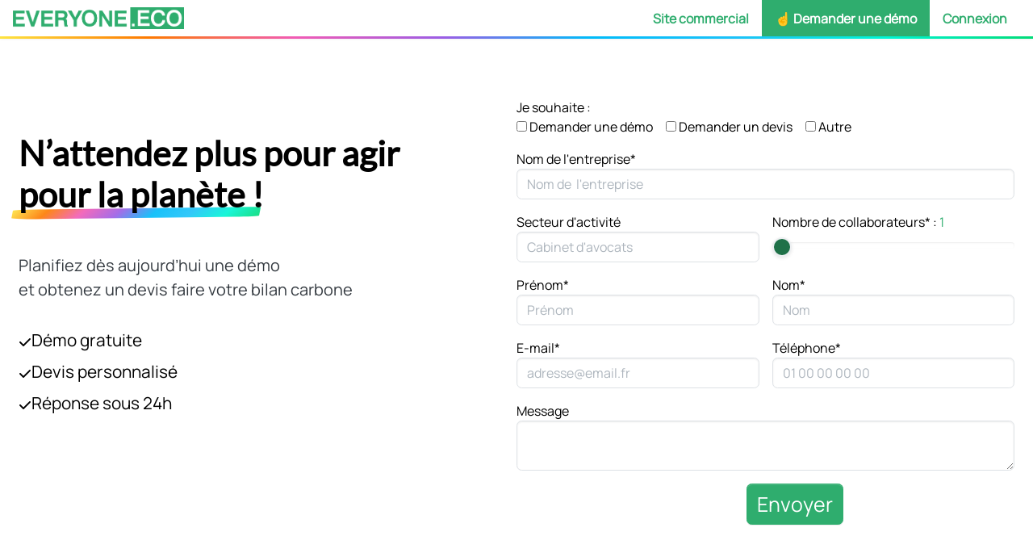

--- FILE ---
content_type: text/html; charset=UTF-8
request_url: https://app.everyone.eco/devis-bilan-carbone-et-demo/
body_size: 26830
content:

<!doctype html>
<html lang="fr-FR" class="wp-template-eve-page wp-post-type-page eve-post-type-page eve-post-template-eve-page eve-front-end ">
    <head>
        
<meta charset="UTF-8">
<meta name="viewport" content="width=device-width, initial-scale=1">
<link rel="profile" href="https://gmpg.org/xfn/11">

<meta http-equiv='cache-control' content='no-cache'>
<meta http-equiv='expires' content='0'>
<meta http-equiv='pragma' content='no-cache'>

<script>
window.koko_analytics = {"url":"https:\/\/app.everyone.eco\/wp-admin\/admin-ajax.php?action=koko_analytics_collect","site_url":"https:\/\/app.everyone.eco","post_id":6924,"use_cookie":1,"cookie_path":"\/"};
</script>
<meta name='robots' content='index, follow, max-image-preview:large, max-snippet:-1, max-video-preview:-1' />
	<style>img:is([sizes="auto" i], [sizes^="auto," i]) { contain-intrinsic-size: 3000px 1500px }</style>
	
	<!-- This site is optimized with the Yoast SEO plugin v25.2 - https://yoast.com/wordpress/plugins/seo/ -->
	<title>Devis Bilan Carbone pour Entreprises et Démo - Everyone Eco</title>
	<meta name="description" content="Obtenez gratuitement un devis pour faire le bilan carbone de votre entreprise et planifier une démo avec nos experts Climat" />
	<link rel="canonical" href="https://app.everyone.eco/devis-bilan-carbone-et-demo/" />
	<meta property="og:locale" content="fr_FR" />
	<meta property="og:type" content="article" />
	<meta property="og:title" content="Devis Bilan Carbone pour Entreprises et Démo - Everyone Eco" />
	<meta property="og:description" content="Obtenez gratuitement un devis pour faire le bilan carbone de votre entreprise et planifier une démo avec nos experts Climat" />
	<meta property="og:url" content="https://app.everyone.eco/devis-bilan-carbone-et-demo/" />
	<meta property="og:site_name" content="Everyone Eco" />
	<meta property="article:modified_time" content="2024-05-27T23:28:58+00:00" />
	<meta property="og:image" content="https://app.everyone.eco/wp-content/uploads/2023/03/Everyone-Eco-La-solution-qui-permet-a-toutes-les-entreprises-de-sengager-pour-le-climat.jpg" />
	<meta property="og:image:width" content="1200" />
	<meta property="og:image:height" content="675" />
	<meta property="og:image:type" content="image/jpeg" />
	<meta name="twitter:card" content="summary_large_image" />
	<meta name="twitter:label1" content="Durée de lecture estimée" />
	<meta name="twitter:data1" content="2 minutes" />
	<script type="application/ld+json" class="yoast-schema-graph">{"@context":"https://schema.org","@graph":[{"@type":["WebPage","FAQPage"],"@id":"https://app.everyone.eco/devis-bilan-carbone-et-demo/","url":"https://app.everyone.eco/devis-bilan-carbone-et-demo/","name":"Devis Bilan Carbone pour Entreprises et Démo - Everyone Eco","isPartOf":{"@id":"https://everyone.eco/#website"},"datePublished":"2022-11-02T12:16:22+00:00","dateModified":"2024-05-27T23:28:58+00:00","description":"Obtenez gratuitement un devis pour faire le bilan carbone de votre entreprise et planifier une démo avec nos experts Climat","breadcrumb":{"@id":"https://app.everyone.eco/devis-bilan-carbone-et-demo/#breadcrumb"},"mainEntity":[{"@id":"https://app.everyone.eco/devis-bilan-carbone-et-demo/#faq-question-1699620405543"},{"@id":"https://app.everyone.eco/devis-bilan-carbone-et-demo/#faq-question-1699620518753"},{"@id":"https://app.everyone.eco/devis-bilan-carbone-et-demo/#faq-question-1699620533802"}],"inLanguage":"fr-FR","potentialAction":[{"@type":"ReadAction","target":["https://app.everyone.eco/devis-bilan-carbone-et-demo/"]}]},{"@type":"BreadcrumbList","@id":"https://app.everyone.eco/devis-bilan-carbone-et-demo/#breadcrumb","itemListElement":[{"@type":"ListItem","position":1,"name":"Accueil","item":"https://app.everyone.eco/"},{"@type":"ListItem","position":2,"name":"Contact, Démo, Infos"}]},{"@type":"WebSite","@id":"https://everyone.eco/#website","url":"https://everyone.eco/","name":"Everyone Eco","description":"La solution qui permet à toutes les entreprises de s&#039;engager pour le climat","publisher":{"@id":"https://everyone.eco/#organization"},"potentialAction":[{"@type":"SearchAction","target":{"@type":"EntryPoint","urlTemplate":"https://everyone.eco/?s={search_term_string}"},"query-input":{"@type":"PropertyValueSpecification","valueRequired":true,"valueName":"search_term_string"}}],"inLanguage":"fr-FR"},{"@type":"Organization","@id":"https://everyone.eco/#organization","name":"Everyone Eco","url":"https://everyone.eco/","logo":{"@type":"ImageObject","inLanguage":"fr-FR","@id":"https://everyone.eco/#/schema/logo/image/","url":"https://app.everyone.eco/wp-content/uploads/2021/11/everyone-eco-logo-green-2.png","contentUrl":"https://app.everyone.eco/wp-content/uploads/2021/11/everyone-eco-logo-green-2.png","width":1036,"height":134,"caption":"Everyone Eco"},"image":{"@id":"https://everyone.eco/#/schema/logo/image/"},"sameAs":["https://fr.linkedin.com/company/everyone-eco"]},{"@type":"Question","@id":"https://app.everyone.eco/devis-bilan-carbone-et-demo/#faq-question-1699620405543","position":1,"url":"https://app.everyone.eco/devis-bilan-carbone-et-demo/#faq-question-1699620405543","name":"Quel est le prix d’un bilan carbone pour une petite ou moyenne entreprise ?","answerCount":1,"acceptedAnswer":{"@type":"Answer","text":"Le prix d’un bilan carbone pour une PME varie en fonction de plusieurs facteurs. En effet, la taille de l’entreprise, la complexité de ses activités et le niveau de détail requis dans le rapport de bilan carbone sont à considérer.<br/>En général, le coût d’un bilan carbone pour une petite ou moyenne entreprise se situe <strong>entre 1000€ HT et 5000€ HT.</strong>  <br/>Vous souhaitez obtenir un devis pour votre bilan carbone rapidement ? Rien de plus simple. Laissez-nous vos coordonnées et nous vous rappelons au plus vite. Un simple échange téléphonique nous permet en effet d’anticiper la complexité de l’étude. Nous vous envoyons ensuite un devis pour votre bilan carbone","inLanguage":"fr-FR"},"inLanguage":"fr-FR"},{"@type":"Question","@id":"https://app.everyone.eco/devis-bilan-carbone-et-demo/#faq-question-1699620518753","position":2,"url":"https://app.everyone.eco/devis-bilan-carbone-et-demo/#faq-question-1699620518753","name":"Vos bilans carbone suivent-ils la méthodologie Bilan Carbone ® ?","answerCount":1,"acceptedAnswer":{"@type":"Answer","text":"<strong>Oui, tous les bilans carbone</strong> réalisés par Everyone Eco suivent la <strong>méthodologie Bilan Carbone ®</strong>. Pour rappel, cette méthodologie est une méthode standardisée pour réaliser des bilans d’émissions de gaz à effet de serre (GES) liées à une activité, un produit ou une organisation. Elle a été développée par l’Ademe (Agence de la Transition Ecologique) en France en 2004 et est continuellement mise à jour et améliorée.  <br/><br/>Il est ainsi important de préciser que notre plateforme en ligne est un outil permettant de simplifier la démarche et de centraliser les informations et non un simulateur automatique d’empreinte carbone. Everyone Eco est donc un prestataire référencé par l’<strong>Association Bilan Carbone</strong> formé à méthodologie Bilan Carbone ®. ","inLanguage":"fr-FR"},"inLanguage":"fr-FR"},{"@type":"Question","@id":"https://app.everyone.eco/devis-bilan-carbone-et-demo/#faq-question-1699620533802","position":3,"url":"https://app.everyone.eco/devis-bilan-carbone-et-demo/#faq-question-1699620533802","name":"Je souhaite recommander une solution pour aider vos clients à réduire leurs émissions. C’est possible ?","answerCount":1,"acceptedAnswer":{"@type":"Answer","text":"Vous êtes un fournisseur ou un prestataire engagé dans la transition bas carbone et vous avez des solutions à recommander à nos clients ? <strong>Nous vous invitons alors à nous contacter</strong>. En effet, nous sommes continuellement à la recherche de solutions innovantes.<br/><br/>Nous reviendrons ainsi vers vous au plus vite pour échanger sur vos produits ou services. Nous vous référencerons ensuite dans notre catalogue de prestataires.","inLanguage":"fr-FR"},"inLanguage":"fr-FR"}]}</script>
	<!-- / Yoast SEO plugin. -->


<link rel='dns-prefetch' href='//code.jquery.com' />
<link rel='dns-prefetch' href='//cdn.jsdelivr.net' />
<link rel='dns-prefetch' href='//www.googletagmanager.com' />
<link rel='dns-prefetch' href='//cdnjs.cloudflare.com' />
<link rel="alternate" type="application/rss+xml" title="Everyone Eco &raquo; Flux" href="https://app.everyone.eco/feed/" />
<link rel="alternate" type="application/rss+xml" title="Everyone Eco &raquo; Flux des commentaires" href="https://app.everyone.eco/comments/feed/" />
<link rel='stylesheet' id='wp-block-library-css' href='https://app.everyone.eco/wp-includes/css/dist/block-library/style.min.css?ver=faf9afc5be5c5bf0d8d611cbfe08018c' media='print' onload='this.media="all"' />
<style id='classic-theme-styles-inline-css'>
/*! This file is auto-generated */
.wp-block-button__link{color:#fff;background-color:#32373c;border-radius:9999px;box-shadow:none;text-decoration:none;padding:calc(.667em + 2px) calc(1.333em + 2px);font-size:1.125em}.wp-block-file__button{background:#32373c;color:#fff;text-decoration:none}
</style>
<link rel='stylesheet' id='wp-bootstrap-blocks-styles-css' href='https://app.everyone.eco/wp-content/plugins/wp-bootstrap-blocks/build/style-index.css?ver=5.2.0' media='print' onload='this.media="all"' />
<style id='global-styles-inline-css'>
:root{--wp--preset--aspect-ratio--square: 1;--wp--preset--aspect-ratio--4-3: 4/3;--wp--preset--aspect-ratio--3-4: 3/4;--wp--preset--aspect-ratio--3-2: 3/2;--wp--preset--aspect-ratio--2-3: 2/3;--wp--preset--aspect-ratio--16-9: 16/9;--wp--preset--aspect-ratio--9-16: 9/16;--wp--preset--color--black: #000000;--wp--preset--color--cyan-bluish-gray: #abb8c3;--wp--preset--color--white: #ffffff;--wp--preset--color--pale-pink: #f78da7;--wp--preset--color--vivid-red: #cf2e2e;--wp--preset--color--luminous-vivid-orange: #ff6900;--wp--preset--color--luminous-vivid-amber: #fcb900;--wp--preset--color--light-green-cyan: #7bdcb5;--wp--preset--color--vivid-green-cyan: #00d084;--wp--preset--color--pale-cyan-blue: #8ed1fc;--wp--preset--color--vivid-cyan-blue: #0693e3;--wp--preset--color--vivid-purple: #9b51e0;--wp--preset--color--eve-primary: #2fad6e;--wp--preset--color--eve-secondary: #000000;--wp--preset--color--eve-yellow: #fee440;--wp--preset--color--eve-orange: #fd7a00;--wp--preset--color--eve-red: #d13833;--wp--preset--color--eve-pink: #f15bb5;--wp--preset--color--eve-indigo: #aa6de4;--wp--preset--color--eve-purple: #9b5de5;--wp--preset--color--eve-blue: #00bbf9;--wp--preset--color--eve-cyan: #1cc2f9;--wp--preset--color--eve-teal: #00f5d4;--wp--preset--color--eve-green: #2fad6e;--wp--preset--gradient--vivid-cyan-blue-to-vivid-purple: linear-gradient(135deg,rgba(6,147,227,1) 0%,rgb(155,81,224) 100%);--wp--preset--gradient--light-green-cyan-to-vivid-green-cyan: linear-gradient(135deg,rgb(122,220,180) 0%,rgb(0,208,130) 100%);--wp--preset--gradient--luminous-vivid-amber-to-luminous-vivid-orange: linear-gradient(135deg,rgba(252,185,0,1) 0%,rgba(255,105,0,1) 100%);--wp--preset--gradient--luminous-vivid-orange-to-vivid-red: linear-gradient(135deg,rgba(255,105,0,1) 0%,rgb(207,46,46) 100%);--wp--preset--gradient--very-light-gray-to-cyan-bluish-gray: linear-gradient(135deg,rgb(238,238,238) 0%,rgb(169,184,195) 100%);--wp--preset--gradient--cool-to-warm-spectrum: linear-gradient(135deg,rgb(74,234,220) 0%,rgb(151,120,209) 20%,rgb(207,42,186) 40%,rgb(238,44,130) 60%,rgb(251,105,98) 80%,rgb(254,248,76) 100%);--wp--preset--gradient--blush-light-purple: linear-gradient(135deg,rgb(255,206,236) 0%,rgb(152,150,240) 100%);--wp--preset--gradient--blush-bordeaux: linear-gradient(135deg,rgb(254,205,165) 0%,rgb(254,45,45) 50%,rgb(107,0,62) 100%);--wp--preset--gradient--luminous-dusk: linear-gradient(135deg,rgb(255,203,112) 0%,rgb(199,81,192) 50%,rgb(65,88,208) 100%);--wp--preset--gradient--pale-ocean: linear-gradient(135deg,rgb(255,245,203) 0%,rgb(182,227,212) 50%,rgb(51,167,181) 100%);--wp--preset--gradient--electric-grass: linear-gradient(135deg,rgb(202,248,128) 0%,rgb(113,206,126) 100%);--wp--preset--gradient--midnight: linear-gradient(135deg,rgb(2,3,129) 0%,rgb(40,116,252) 100%);--wp--preset--font-size--small: 13px;--wp--preset--font-size--medium: 20px;--wp--preset--font-size--large: 36px;--wp--preset--font-size--x-large: 42px;--wp--preset--spacing--20: 0.44rem;--wp--preset--spacing--30: 0.67rem;--wp--preset--spacing--40: 1rem;--wp--preset--spacing--50: 1.5rem;--wp--preset--spacing--60: 2.25rem;--wp--preset--spacing--70: 3.38rem;--wp--preset--spacing--80: 5.06rem;--wp--preset--shadow--natural: 6px 6px 9px rgba(0, 0, 0, 0.2);--wp--preset--shadow--deep: 12px 12px 50px rgba(0, 0, 0, 0.4);--wp--preset--shadow--sharp: 6px 6px 0px rgba(0, 0, 0, 0.2);--wp--preset--shadow--outlined: 6px 6px 0px -3px rgba(255, 255, 255, 1), 6px 6px rgba(0, 0, 0, 1);--wp--preset--shadow--crisp: 6px 6px 0px rgba(0, 0, 0, 1);}:where(.is-layout-flex){gap: 0.5em;}:where(.is-layout-grid){gap: 0.5em;}body .is-layout-flex{display: flex;}.is-layout-flex{flex-wrap: wrap;align-items: center;}.is-layout-flex > :is(*, div){margin: 0;}body .is-layout-grid{display: grid;}.is-layout-grid > :is(*, div){margin: 0;}:where(.wp-block-columns.is-layout-flex){gap: 2em;}:where(.wp-block-columns.is-layout-grid){gap: 2em;}:where(.wp-block-post-template.is-layout-flex){gap: 1.25em;}:where(.wp-block-post-template.is-layout-grid){gap: 1.25em;}.has-black-color{color: var(--wp--preset--color--black) !important;}.has-cyan-bluish-gray-color{color: var(--wp--preset--color--cyan-bluish-gray) !important;}.has-white-color{color: var(--wp--preset--color--white) !important;}.has-pale-pink-color{color: var(--wp--preset--color--pale-pink) !important;}.has-vivid-red-color{color: var(--wp--preset--color--vivid-red) !important;}.has-luminous-vivid-orange-color{color: var(--wp--preset--color--luminous-vivid-orange) !important;}.has-luminous-vivid-amber-color{color: var(--wp--preset--color--luminous-vivid-amber) !important;}.has-light-green-cyan-color{color: var(--wp--preset--color--light-green-cyan) !important;}.has-vivid-green-cyan-color{color: var(--wp--preset--color--vivid-green-cyan) !important;}.has-pale-cyan-blue-color{color: var(--wp--preset--color--pale-cyan-blue) !important;}.has-vivid-cyan-blue-color{color: var(--wp--preset--color--vivid-cyan-blue) !important;}.has-vivid-purple-color{color: var(--wp--preset--color--vivid-purple) !important;}.has-black-background-color{background-color: var(--wp--preset--color--black) !important;}.has-cyan-bluish-gray-background-color{background-color: var(--wp--preset--color--cyan-bluish-gray) !important;}.has-white-background-color{background-color: var(--wp--preset--color--white) !important;}.has-pale-pink-background-color{background-color: var(--wp--preset--color--pale-pink) !important;}.has-vivid-red-background-color{background-color: var(--wp--preset--color--vivid-red) !important;}.has-luminous-vivid-orange-background-color{background-color: var(--wp--preset--color--luminous-vivid-orange) !important;}.has-luminous-vivid-amber-background-color{background-color: var(--wp--preset--color--luminous-vivid-amber) !important;}.has-light-green-cyan-background-color{background-color: var(--wp--preset--color--light-green-cyan) !important;}.has-vivid-green-cyan-background-color{background-color: var(--wp--preset--color--vivid-green-cyan) !important;}.has-pale-cyan-blue-background-color{background-color: var(--wp--preset--color--pale-cyan-blue) !important;}.has-vivid-cyan-blue-background-color{background-color: var(--wp--preset--color--vivid-cyan-blue) !important;}.has-vivid-purple-background-color{background-color: var(--wp--preset--color--vivid-purple) !important;}.has-black-border-color{border-color: var(--wp--preset--color--black) !important;}.has-cyan-bluish-gray-border-color{border-color: var(--wp--preset--color--cyan-bluish-gray) !important;}.has-white-border-color{border-color: var(--wp--preset--color--white) !important;}.has-pale-pink-border-color{border-color: var(--wp--preset--color--pale-pink) !important;}.has-vivid-red-border-color{border-color: var(--wp--preset--color--vivid-red) !important;}.has-luminous-vivid-orange-border-color{border-color: var(--wp--preset--color--luminous-vivid-orange) !important;}.has-luminous-vivid-amber-border-color{border-color: var(--wp--preset--color--luminous-vivid-amber) !important;}.has-light-green-cyan-border-color{border-color: var(--wp--preset--color--light-green-cyan) !important;}.has-vivid-green-cyan-border-color{border-color: var(--wp--preset--color--vivid-green-cyan) !important;}.has-pale-cyan-blue-border-color{border-color: var(--wp--preset--color--pale-cyan-blue) !important;}.has-vivid-cyan-blue-border-color{border-color: var(--wp--preset--color--vivid-cyan-blue) !important;}.has-vivid-purple-border-color{border-color: var(--wp--preset--color--vivid-purple) !important;}.has-vivid-cyan-blue-to-vivid-purple-gradient-background{background: var(--wp--preset--gradient--vivid-cyan-blue-to-vivid-purple) !important;}.has-light-green-cyan-to-vivid-green-cyan-gradient-background{background: var(--wp--preset--gradient--light-green-cyan-to-vivid-green-cyan) !important;}.has-luminous-vivid-amber-to-luminous-vivid-orange-gradient-background{background: var(--wp--preset--gradient--luminous-vivid-amber-to-luminous-vivid-orange) !important;}.has-luminous-vivid-orange-to-vivid-red-gradient-background{background: var(--wp--preset--gradient--luminous-vivid-orange-to-vivid-red) !important;}.has-very-light-gray-to-cyan-bluish-gray-gradient-background{background: var(--wp--preset--gradient--very-light-gray-to-cyan-bluish-gray) !important;}.has-cool-to-warm-spectrum-gradient-background{background: var(--wp--preset--gradient--cool-to-warm-spectrum) !important;}.has-blush-light-purple-gradient-background{background: var(--wp--preset--gradient--blush-light-purple) !important;}.has-blush-bordeaux-gradient-background{background: var(--wp--preset--gradient--blush-bordeaux) !important;}.has-luminous-dusk-gradient-background{background: var(--wp--preset--gradient--luminous-dusk) !important;}.has-pale-ocean-gradient-background{background: var(--wp--preset--gradient--pale-ocean) !important;}.has-electric-grass-gradient-background{background: var(--wp--preset--gradient--electric-grass) !important;}.has-midnight-gradient-background{background: var(--wp--preset--gradient--midnight) !important;}.has-small-font-size{font-size: var(--wp--preset--font-size--small) !important;}.has-medium-font-size{font-size: var(--wp--preset--font-size--medium) !important;}.has-large-font-size{font-size: var(--wp--preset--font-size--large) !important;}.has-x-large-font-size{font-size: var(--wp--preset--font-size--x-large) !important;}
:where(.wp-block-post-template.is-layout-flex){gap: 1.25em;}:where(.wp-block-post-template.is-layout-grid){gap: 1.25em;}
:where(.wp-block-columns.is-layout-flex){gap: 2em;}:where(.wp-block-columns.is-layout-grid){gap: 2em;}
:root :where(.wp-block-pullquote){font-size: 1.5em;line-height: 1.6;}
</style>
<link rel='stylesheet' id='contact-form-7-css' href='https://app.everyone.eco/wp-content/plugins/contact-form-7/includes/css/styles.css?ver=6.0.6' media='print' onload='this.media="all"' />
<link rel='stylesheet' id='eve-module-eve-library-styles-css' href='https://app.everyone.eco/wp-content/plugins/eve-dependencies/dist/Modules/Eve_Library/styles/eve-module-eve-library.css?ver=69722d54ed45b' media='all' />
<link rel='stylesheet' id='eve-module-eve-library-elementor-styles-css' href='https://app.everyone.eco/wp-content/plugins/eve-dependencies/dist/Modules/Eve_Library/styles/eve-module-eve-library-elementor.css?ver=69722d54ed3b8' media='all' />
<link rel='stylesheet' id='eve-style-splidejs-css' href='https://cdn.jsdelivr.net/npm/@splidejs/splide@3.6.9/dist/css/splide-core.min.css?ver=faf9afc5be5c5bf0d8d611cbfe08018c' media='print' onload='this.media="all"' />
<link rel='stylesheet' id='eve-style-bootstrap-icons-css' href='https://cdnjs.cloudflare.com/ajax/libs/bootstrap-icons/1.8.1/font/bootstrap-icons.min.css?ver=faf9afc5be5c5bf0d8d611cbfe08018c' media='print' onload='this.media="all"' />
<link rel='stylesheet' id='eve-style-front-end-css' href='https://app.everyone.eco/wp-content/themes/eve/public/eve-front-end.css?ver=4.0.5.14' media='all' />
<link rel='stylesheet' id='tablepress-default-css' href='https://app.everyone.eco/wp-content/plugins/tablepress/css/build/default.css?ver=3.1.3' media='print' onload='this.media="all"' />
<script src="https://code.jquery.com/jquery-3.6.0.min.js?ver=faf9afc5be5c5bf0d8d611cbfe08018c" id="jquery-custom-js"></script>
<script async="async" src="https://cdn.jsdelivr.net/npm/bootstrap@5.2.3/dist/js/bootstrap.bundle.min.js?ver=faf9afc5be5c5bf0d8d611cbfe08018c" id="eve-script-bootstrap-js"></script>
<script src="https://cdn.jsdelivr.net/npm/@splidejs/splide@3.6.9/dist/js/splide.min.js?ver=faf9afc5be5c5bf0d8d611cbfe08018c" id="eve-script-splidejs-js"></script>
<script id="eve-script-front-end-js-extra">
var eve_script_main = {"home_url":"https:\/\/app.everyone.eco","ajaxurl":"https:\/\/app.everyone.eco\/wp-json\/api\/load","ajaxmapping":{"user_mode":{"id":"user_mode","default":"active_user_mode","html":"data-eve-user_mode","res":"dum","dynamic":"dum","previous":"pum","url":"aum","error":"um","get_default":{},"validation":{},"update_profile":true},"authorization":{"id":"authorization","default":"authorization","html":"data-eve-authorization","res":"da","dynamic":"da","previous":"pa","url":"aa","error":"a","get_default":{},"validation":{},"update_profile":true},"tab":{"id":"tab","default":"tab","html":"data-eve-tab","res":"dt","dynamic":"dt","previous":"pt","url":"at","error":"t","get_default":{},"validation":{},"update_profile":true},"tab_auth":{"id":"tab_auth","default":"tab_auth","html":"data-eve-tab_auth","res":"dta","dynamic":"dta","previous":"pta","url":"ata","error":"ta","get_default":{},"validation":{}},"panel":{"id":"panel","default":"panel","html":"data-eve-panel","res":"dp","dynamic":"dp","previous":"pp","url":"ap","error":"p","get_default":{},"validation":{},"update_profile":true}},"ajaxbase":"https:\/\/app.everyone.eco\/wp-json\/api","config_url":"https:\/\/app.everyone.eco\/forms\/","nonce":"5a0bd849c4"};
</script>
<script async="async" src="https://app.everyone.eco/wp-content/themes/eve/public/eve-front-end.js?ver=4.0.5.14" id="eve-script-front-end-js"></script>

<!-- Extrait de code de la balise Google (gtag.js) ajouté par Site Kit -->
<!-- Extrait Google Analytics ajouté par Site Kit -->
<script src="https://www.googletagmanager.com/gtag/js?id=GT-MK57KV8" id="google_gtagjs-js" async></script>
<script id="google_gtagjs-js-after">
window.dataLayer = window.dataLayer || [];function gtag(){dataLayer.push(arguments);}
gtag("set","linker",{"domains":["app.everyone.eco"]});
gtag("js", new Date());
gtag("set", "developer_id.dZTNiMT", true);
gtag("config", "GT-MK57KV8");
</script>
<link rel="https://api.w.org/" href="https://app.everyone.eco/wp-json/" /><link rel="alternate" title="JSON" type="application/json" href="https://app.everyone.eco/wp-json/wp/v2/pages/6924" /><link rel="EditURI" type="application/rsd+xml" title="RSD" href="https://app.everyone.eco/xmlrpc.php?rsd" />

<link rel='shortlink' href='https://app.everyone.eco/?p=6924' />
<link rel="alternate" title="oEmbed (JSON)" type="application/json+oembed" href="https://app.everyone.eco/wp-json/oembed/1.0/embed?url=https%3A%2F%2Fapp.everyone.eco%2Fdevis-bilan-carbone-et-demo%2F" />
<link rel="alternate" title="oEmbed (XML)" type="text/xml+oembed" href="https://app.everyone.eco/wp-json/oembed/1.0/embed?url=https%3A%2F%2Fapp.everyone.eco%2Fdevis-bilan-carbone-et-demo%2F&#038;format=xml" />
<!-- start Simple Custom CSS and JS -->
<style>
.page-template-communaute .eve-type-1 h1,
.page-template-communaute .eve-type-1 .eve-subtitle-uppercase{
	color: white !important;
}

@media screen and (min-width: 1440px){
	.card-community {
		flex: 0 0 calc(100%/3 - 1.5rem) !important;
	}	
}
.milestone-content .description img{
	max-height: 120px;
}

.eve-post-template-eve-page-archive-clients .eve-col-card>.wp-block-group__inner-container, .row_col_cards.model-action-card.model-action-card-inline>.col>.h-100>[class*=is-layout]>.wp-block-group__inner-container, .row_col_cards>.col>[class*=is-layout]>.wp-block-group__inner-container{
	align-content: flex-start !important;
}

.eve-post-template-eve-page-archive-clients h1.eve-title{
	font-size: 2.8rem;
}
.eve-post-template-eve-page-archive-clients .eve-type-1 .eve-subtitle-uppercase{
	font-weight: bold;
    font-size: 21px;
}
.eve-post-template-eve-page-archive-clients .eve-type-1 .btn{
	font-weight: bold;
}

.eve-highlight-background-primary-transparent{
	padding: 0 10px;
	background: rgb(87 161 79 / 61%);
}

body main#primary article.page.acf-field{
	margin: 0 !important;
}
.eve-sidebar-top .tab-select{
	width: auto;
}

body.postid-6206 .cover img{
	top: 70% !important;
}

body.postid-125650 .um-profile-photo-img img{
	width: 100% !important;
}
body.postid-126293 .cover-wrapper .cover picture,
body.postid-126293 .cover-wrapper .cover img{
	width: 100%;
}

body.postid-126776 .cover-wrapper .cover picture,
body.postid-126776 .cover-wrapper .cover img{
	width: 100%;
}

body.postid-126775 .um-profile-photo-img img{
	width: 100% !important;
}</style>
<!-- end Simple Custom CSS and JS -->
<!-- start Simple Custom CSS and JS -->
<script>
if(typeof Splide === 'undefined'){
	function r(n,t){for(var i=0;i<t.length;i++){var r=t[i];r.enumerable=r.enumerable||!1,r.configurable=!0,"value"in r&&(r.writable=!0),Object.defineProperty(n,r.key,r)}}function Jt(n,t,i){t&&r(n.prototype,t),i&&r(n,i),Object.defineProperty(n,"prototype",{writable:!1})}

var n,t;n=this,t=function(){"use strict";var v="(prefers-reduced-motion: reduce)",G=4,rn=5,r={CREATED:1,MOUNTED:2,IDLE:3,MOVING:G,SCROLLING:rn,DRAGGING:6,DESTROYED:7};function D(n){n.length=0}function o(n,t,i){return Array.prototype.slice.call(n,t,i)}function R(n){return n.bind.apply(n,[null].concat(o(arguments,1)))}function on(){}var p=setTimeout;function h(n){return requestAnimationFrame(n)}function u(n,t){return typeof t===n}function un(n){return!c(n)&&u("object",n)}var e=Array.isArray,x=R(u,"function"),C=R(u,"string"),en=R(u,"undefined");function c(n){return null===n}function m(n){try{return n instanceof(n.ownerDocument.defaultView||window).HTMLElement}catch(n){return!1}}function y(n){return e(n)?n:[n]}function g(n,t){y(n).forEach(t)}function b(n,t){return-1<n.indexOf(t)}function k(n,t){return n.push.apply(n,y(t)),n}function A(t,n,i){t&&g(n,function(n){n&&t.classList[i?"add":"remove"](n)})}function M(n,t){A(n,C(t)?t.split(" "):t,!0)}function L(n,t){g(t,n.appendChild.bind(n))}function O(n,i){g(n,function(n){var t=(i||n).parentNode;t&&t.insertBefore(n,i)})}function cn(n,t){return m(n)&&(n.msMatchesSelector||n.matches).call(n,t)}function S(n,t){n=n?o(n.children):[];return t?n.filter(function(n){return cn(n,t)}):n}function fn(n,t){return t?S(n,t)[0]:n.firstElementChild}var E=Object.keys;function w(t,i,n){t&&(n?E(t).reverse():E(t)).forEach(function(n){"__proto__"!==n&&i(t[n],n)})}function an(r){return o(arguments,1).forEach(function(i){w(i,function(n,t){r[t]=i[t]})}),r}function d(i){return o(arguments,1).forEach(function(n){w(n,function(n,t){e(n)?i[t]=n.slice():un(n)?i[t]=d({},un(i[t])?i[t]:{},n):i[t]=n})}),i}function sn(t,n){g(n||E(t),function(n){delete t[n]})}function P(n,i){g(n,function(t){g(i,function(n){t&&t.removeAttribute(n)})})}function I(i,t,r){un(t)?w(t,function(n,t){I(i,t,n)}):g(i,function(n){c(r)||""===r?P(n,t):n.setAttribute(t,String(r))})}function j(n,t,i){n=document.createElement(n);return t&&(C(t)?M:I)(n,t),i&&L(i,n),n}function _(n,t,i){if(en(i))return getComputedStyle(n)[t];c(i)||(n.style[t]=""+i)}function ln(n,t){_(n,"display",t)}function dn(n){n.setActive&&n.setActive()||n.focus({preventScroll:!0})}function z(n,t){return n.getAttribute(t)}function vn(n,t){return n&&n.classList.contains(t)}function N(n){return n.getBoundingClientRect()}function T(n){g(n,function(n){n&&n.parentNode&&n.parentNode.removeChild(n)})}function hn(n){return fn((new DOMParser).parseFromString(n,"text/html").body)}function F(n,t){n.preventDefault(),t&&(n.stopPropagation(),n.stopImmediatePropagation())}function pn(n,t){return n&&n.querySelector(t)}function gn(n,t){return t?o(n.querySelectorAll(t)):[]}function X(n,t){A(n,t,!1)}function mn(n){return n.timeStamp}function W(n){return C(n)?n:n?n+"px":""}var yn="splide",f="data-"+yn;function bn(n,t){if(!n)throw new Error("["+yn+"] "+(t||""))}var Y=Math.min,wn=Math.max,xn=Math.floor,kn=Math.ceil,U=Math.abs;function Sn(n,t,i){return U(n-t)<i}function En(n,t,i,r){var o=Y(t,i),t=wn(t,i);return r?o<n&&n<t:o<=n&&n<=t}function q(n,t,i){var r=Y(t,i),t=wn(t,i);return Y(wn(r,n),t)}function Ln(n){return(0<n)-(n<0)}function On(t,n){return g(n,function(n){t=t.replace("%s",""+n)}),t}function An(n){return n<10?"0"+n:""+n}var _n={};function zn(){var c=[];function i(n,i,r){g(n,function(t){t&&g(i,function(n){n.split(" ").forEach(function(n){n=n.split(".");r(t,n[0],n[1])})})})}return{bind:function(n,t,u,e){i(n,t,function(n,t,i){var r="addEventListener"in n,o=r?n.removeEventListener.bind(n,t,u,e):n.removeListener.bind(n,u);r?n.addEventListener(t,u,e):n.addListener(u),c.push([n,t,i,u,o])})},unbind:function(n,t,o){i(n,t,function(t,i,r){c=c.filter(function(n){return!!(n[0]!==t||n[1]!==i||n[2]!==r||o&&n[3]!==o)||(n[4](),!1)})})},dispatch:function(n,t,i){var r;return"function"==typeof CustomEvent?r=new CustomEvent(t,{bubbles:!0,detail:i}):(r=document.createEvent("CustomEvent")).initCustomEvent(t,!0,!1,i),n.dispatchEvent(r),r},destroy:function(){c.forEach(function(n){n[4]()}),D(c)}}}var B="mounted",H="move",Dn="moved",Mn="click",Pn="active",In="inactive",Rn="visible",Cn="hidden",J="refresh",K="updated",jn="resize",Nn="resized",Tn="scroll",V="scrolled",a="destroy",Gn="navigation:mounted",Fn="autoplay:play",Xn="autoplay:pause",Wn="lazyload:loaded",Yn="sk",Un="sh";function Q(n){var i=n?n.event.bus:document.createDocumentFragment(),r=zn();return n&&n.event.on(a,r.destroy),an(r,{bus:i,on:function(n,t){r.bind(i,y(n).join(" "),function(n){t.apply(t,e(n.detail)?n.detail:[])})},off:R(r.unbind,i),emit:function(n){r.dispatch(i,n,o(arguments,1))}})}function qn(t,n,i,r){var o,u,e=Date.now,c=0,f=!0,a=0;function s(){if(!f){if(c=t?Y((e()-o)/t,1):1,i&&i(c),1<=c&&(n(),o=e(),r&&++a>=r))return l();u=h(s)}}function l(){f=!0}function d(){u&&cancelAnimationFrame(u),f=!(u=c=0)}return{start:function(n){n||d(),o=e()-(n?c*t:0),f=!1,u=h(s)},rewind:function(){o=e(),c=0,i&&i(c)},pause:l,cancel:d,set:function(n){t=n},isPaused:function(){return f}}}function s(n){var t=n;return{set:function(n){t=n},is:function(n){return b(y(n),t)}}}var n="Arrow",Bn=n+"Left",Hn=n+"Right",t=n+"Up",n=n+"Down",Jn="ttb",l={width:["height"],left:["top","right"],right:["bottom","left"],x:["y"],X:["Y"],Y:["X"],ArrowLeft:[t,Hn],ArrowRight:[n,Bn]};var Z="role",$="tabindex",i="aria-",Kn=i+"controls",Vn=i+"current",Qn=i+"selected",nn=i+"label",Zn=i+"labelledby",$n=i+"hidden",nt=i+"orientation",tt=i+"roledescription",it=i+"live",rt=i+"busy",ot=i+"atomic",ut=[Z,$,"disabled",Kn,Vn,nn,Zn,$n,nt,tt],i=yn+"__",et=yn,ct=i+"track",ft=i+"list",at=i+"slide",st=at+"--clone",lt=at+"__container",dt=i+"arrows",vt=i+"arrow",ht=vt+"--prev",pt=vt+"--next",gt=i+"pagination",mt=gt+"__page",yt=i+"progress"+"__bar",bt=i+"toggle",wt=i+"sr",tn="is-active",xt="is-prev",kt="is-next",St="is-visible",Et="is-loading",Lt="is-focus-in",Ot="is-overflow",At=[tn,St,xt,kt,Et,Lt,Ot];var _t="touchstart mousedown",zt="touchmove mousemove",Dt="touchend touchcancel mouseup click";var Mt="slide",Pt="loop",It="fade";function Rt(o,r,t,u){var e,n=Q(o),i=n.on,c=n.emit,f=n.bind,a=o.Components,s=o.root,l=o.options,d=l.isNavigation,v=l.updateOnMove,h=l.i18n,p=l.pagination,g=l.slideFocus,m=a.Direction.resolve,y=z(u,"style"),b=z(u,nn),w=-1<t,x=fn(u,"."+lt);function k(){var n=o.splides.map(function(n){n=n.splide.Components.Slides.getAt(r);return n?n.slide.id:""}).join(" ");I(u,nn,On(h.slideX,(w?t:r)+1)),I(u,Kn,n),I(u,Z,g?"button":""),g&&P(u,tt)}function S(){e||E()}function E(){var n,t,i;e||(n=o.index,(i=L())!==vn(u,tn)&&(A(u,tn,i),I(u,Vn,d&&i||""),c(i?Pn:In,O)),i=function(){if(o.is(It))return L();var n=N(a.Elements.track),t=N(u),i=m("left",!0),r=m("right",!0);return xn(n[i])<=kn(t[i])&&xn(t[r])<=kn(n[r])}(),t=!i&&(!L()||w),o.state.is([G,rn])||I(u,$n,t||""),I(gn(u,l.focusableNodes||""),$,t?-1:""),g&&I(u,$,t?-1:0),i!==vn(u,St)&&(A(u,St,i),c(i?Rn:Cn,O)),i||document.activeElement!==u||(t=a.Slides.getAt(o.index))&&dn(t.slide),A(u,xt,r===n-1),A(u,kt,r===n+1))}function L(){var n=o.index;return n===r||l.cloneStatus&&n===t}var O={index:r,slideIndex:t,slide:u,container:x,isClone:w,mount:function(){w||(u.id=s.id+"-slide"+An(r+1),I(u,Z,p?"tabpanel":"group"),I(u,tt,h.slide),I(u,nn,b||On(h.slideLabel,[r+1,o.length]))),f(u,"click",R(c,Mn,O)),f(u,"keydown",R(c,Yn,O)),i([Dn,Un,V],E),i(Gn,k),v&&i(H,S)},destroy:function(){e=!0,n.destroy(),X(u,At),P(u,ut),I(u,"style",y),I(u,nn,b||"")},update:E,style:function(n,t,i){_(i&&x||u,n,t)},isWithin:function(n,t){return n=U(n-r),(n=w||!l.rewind&&!o.is(Pt)?n:Y(n,o.length-n))<=t}};return O}var Ct=f+"-interval";var jt={passive:!1,capture:!0};var Nt={Spacebar:" ",Right:Hn,Left:Bn,Up:t,Down:n};function Tt(n){return n=C(n)?n:n.key,Nt[n]||n}var Gt="keydown";var Ft=f+"-lazy",Xt=Ft+"-srcset",Wt="["+Ft+"], ["+Xt+"]";var Yt=[" ","Enter"];var Ut=Object.freeze({__proto__:null,Media:function(r,n,o){var u=r.state,t=o.breakpoints||{},e=o.reducedMotion||{},i=zn(),c=[];function f(n){n&&i.destroy()}function a(n,t){t=matchMedia(t);i.bind(t,"change",s),c.push([n,t])}function s(){var n=u.is(7),t=o.direction,i=c.reduce(function(n,t){return d(n,t[1].matches?t[0]:{})},{});sn(o),l(i),o.destroy?r.destroy("completely"===o.destroy):n?(f(!0),r.mount()):t!==o.direction&&r.refresh()}function l(n,t,i){d(o,n),t&&d(Object.getPrototypeOf(o),n),!i&&u.is(1)||r.emit(K,o)}return{setup:function(){var i="min"===o.mediaQuery;E(t).sort(function(n,t){return i?+n-+t:+t-+n}).forEach(function(n){a(t[n],"("+(i?"min":"max")+"-width:"+n+"px)")}),a(e,v),s()},destroy:f,reduce:function(n){matchMedia(v).matches&&(n?d(o,e):sn(o,E(e)))},set:l}},Direction:function(n,t,o){return{resolve:function(n,t,i){var r="rtl"!==(i=i||o.direction)||t?i===Jn?0:-1:1;return l[n]&&l[n][r]||n.replace(/width|left|right/i,function(n,t){n=l[n.toLowerCase()][r]||n;return 0<t?n.charAt(0).toUpperCase()+n.slice(1):n})},orient:function(n){return n*("rtl"===o.direction?1:-1)}}},Elements:function(n,t,i){var r,o,u,e=Q(n),c=e.on,f=e.bind,a=n.root,s=i.i18n,l={},d=[],v=[],h=[];function p(){r=y("."+ct),o=fn(r,"."+ft),bn(r&&o,"A track/list element is missing."),k(d,S(o,"."+at+":not(."+st+")")),w({arrows:dt,pagination:gt,prev:ht,next:pt,bar:yt,toggle:bt},function(n,t){l[t]=y("."+n)}),an(l,{root:a,track:r,list:o,slides:d});var n=a.id||function(n){return""+n+An(_n[n]=(_n[n]||0)+1)}(yn),t=i.role;a.id=n,r.id=r.id||n+"-track",o.id=o.id||n+"-list",!z(a,Z)&&"SECTION"!==a.tagName&&t&&I(a,Z,t),I(a,tt,s.carousel),I(o,Z,"presentation"),m()}function g(n){var t=ut.concat("style");D(d),X(a,v),X(r,h),P([r,o],t),P(a,n?t:["style",tt])}function m(){X(a,v),X(r,h),v=b(et),h=b(ct),M(a,v),M(r,h),I(a,nn,i.label),I(a,Zn,i.labelledby)}function y(n){n=pn(a,n);return n&&function(n,t){if(x(n.closest))return n.closest(t);for(var i=n;i&&1===i.nodeType&&!cn(i,t);)i=i.parentElement;return i}(n,"."+et)===a?n:void 0}function b(n){return[n+"--"+i.type,n+"--"+i.direction,i.drag&&n+"--draggable",i.isNavigation&&n+"--nav",n===et&&tn]}return an(l,{setup:p,mount:function(){c(J,g),c(J,p),c(K,m),f(document,_t+" keydown",function(n){u="keydown"===n.type},{capture:!0}),f(a,"focusin",function(){A(a,Lt,!!u)})},destroy:g})},Slides:function(r,o,u){var n=Q(r),t=n.on,e=n.emit,c=n.bind,f=(n=o.Elements).slides,a=n.list,s=[];function i(){f.forEach(function(n,t){d(n,t,-1)})}function l(){h(function(n){n.destroy()}),D(s)}function d(n,t,i){t=Rt(r,t,i,n);t.mount(),s.push(t),s.sort(function(n,t){return n.index-t.index})}function v(n){return n?p(function(n){return!n.isClone}):s}function h(n,t){v(t).forEach(n)}function p(t){return s.filter(x(t)?t:function(n){return C(t)?cn(n.slide,t):b(y(t),n.index)})}return{mount:function(){i(),t(J,l),t(J,i)},destroy:l,update:function(){h(function(n){n.update()})},register:d,get:v,getIn:function(n){var t=o.Controller,i=t.toIndex(n),r=t.hasFocus()?1:u.perPage;return p(function(n){return En(n.index,i,i+r-1)})},getAt:function(n){return p(n)[0]},add:function(n,o){g(n,function(n){var t,i,r;m(n=C(n)?hn(n):n)&&((t=f[o])?O(n,t):L(a,n),M(n,u.classes.slide),t=n,i=R(e,jn),t=gn(t,"img"),(r=t.length)?t.forEach(function(n){c(n,"load error",function(){--r||i()})}):i())}),e(J)},remove:function(n){T(p(n).map(function(n){return n.slide})),e(J)},forEach:h,filter:p,style:function(t,i,r){h(function(n){n.style(t,i,r)})},getLength:function(n){return(n?f:s).length},isEnough:function(){return s.length>u.perPage}}},Layout:function(t,n,i){var r,o,u,e=(a=Q(t)).on,c=a.bind,f=a.emit,a=n.Slides,s=n.Direction.resolve,l=(n=n.Elements).root,d=n.track,v=n.list,h=a.getAt,p=a.style;function g(){r=i.direction===Jn,_(l,"maxWidth",W(i.width)),_(d,s("paddingLeft"),y(!1)),_(d,s("paddingRight"),y(!0)),m(!0)}function m(n){var t=N(l);!n&&o.width===t.width&&o.height===t.height||(_(d,"height",function(){var n="";r&&(bn(n=b(),"height or heightRatio is missing."),n="calc("+n+" - "+y(!1)+" - "+y(!0)+")");return n}()),p(s("marginRight"),W(i.gap)),p("width",i.autoWidth?null:W(i.fixedWidth)||(r?"":w())),p("height",W(i.fixedHeight)||(r?i.autoHeight?null:w():b()),!0),o=t,f(Nn),u!==(u=O())&&(A(l,Ot,u),f("overflow",u)))}function y(n){var t=i.padding,n=s(n?"right":"left");return t&&W(t[n]||(un(t)?0:t))||"0px"}function b(){return W(i.height||N(v).width*i.heightRatio)}function w(){var n=W(i.gap);return"calc((100%"+(n&&" + "+n)+")/"+(i.perPage||1)+(n&&" - "+n)+")"}function x(){return N(v)[s("width")]}function k(n,t){n=h(n||0);return n?N(n.slide)[s("width")]+(t?0:L()):0}function S(n,t){var i,n=h(n);return n?(n=N(n.slide)[s("right")],i=N(v)[s("left")],U(n-i)+(t?0:L())):0}function E(n){return S(t.length-1)-S(0)+k(0,n)}function L(){var n=h(0);return n&&parseFloat(_(n.slide,s("marginRight")))||0}function O(){return t.is(It)||E(!0)>x()}return{mount:function(){var n,t,i;g(),c(window,"resize load",(n=R(f,jn),i=qn(t||0,n,null,1),function(){i.isPaused()&&i.start()})),e([K,J],g),e(jn,m)},resize:m,listSize:x,slideSize:k,sliderSize:E,totalSize:S,getPadding:function(n){return parseFloat(_(d,s("padding"+(n?"Right":"Left"))))||0},isOverflow:O}},Clones:function(c,i,f){var t,r=Q(c),n=r.on,a=i.Elements,s=i.Slides,o=i.Direction.resolve,l=[];function u(){if(n(J,d),n([K,jn],v),t=h()){var o=t,u=s.get().slice(),e=u.length;if(e){for(;u.length<o;)k(u,u);k(u.slice(-o),u.slice(0,o)).forEach(function(n,t){var i=t<o,r=function(n,t){n=n.cloneNode(!0);return M(n,f.classes.clone),n.id=c.root.id+"-clone"+An(t+1),n}(n.slide,t);i?O(r,u[0].slide):L(a.list,r),k(l,r),s.register(r,t-o+(i?0:e),n.index)})}i.Layout.resize(!0)}}function d(){e(),u()}function e(){T(l),D(l),r.destroy()}function v(){var n=h();t!==n&&(t<n||!n)&&r.emit(J)}function h(){var n,t=f.clones;return c.is(Pt)?en(t)&&(t=(n=f[o("fixedWidth")]&&i.Layout.slideSize(0))&&kn(N(a.track)[o("width")]/n)||f[o("autoWidth")]&&c.length||2*f.perPage):t=0,t}return{mount:u,destroy:e}},Move:function(r,c,o){var e,n=Q(r),t=n.on,f=n.emit,a=r.state.set,u=(n=c.Layout).slideSize,i=n.getPadding,s=n.totalSize,l=n.listSize,d=n.sliderSize,v=(n=c.Direction).resolve,h=n.orient,p=(n=c.Elements).list,g=n.track;function m(){c.Controller.isBusy()||(c.Scroll.cancel(),y(r.index),c.Slides.update())}function y(n){b(S(n,!0))}function b(n,t){r.is(It)||(t=t?n:function(n){{var t,i;r.is(Pt)&&(t=k(n),i=t>c.Controller.getEnd(),(t<0||i)&&(n=w(n,i)))}return n}(n),_(p,"transform","translate"+v("X")+"("+t+"px)"),n!==t&&f(Un))}function w(n,t){var i=n-L(t),r=d();return n-=h(r*(kn(U(i)/r)||1))*(t?1:-1)}function x(){b(E(),!0),e.cancel()}function k(n){for(var t=c.Slides.get(),i=0,r=1/0,o=0;o<t.length;o++){var u=t[o].index,e=U(S(u,!0)-n);if(!(e<=r))break;r=e,i=u}return i}function S(n,t){var i=h(s(n-1)-(n=n,"center"===(i=o.focus)?(l()-u(n,!0))/2:+i*u(n)||0));return t?(n=i,n=o.trimSpace&&r.is(Mt)?q(n,0,h(d(!0)-l())):n):i}function E(){var n=v("left");return N(p)[n]-N(g)[n]+h(i(!1))}function L(n){return S(n?c.Controller.getEnd():0,!!o.trimSpace)}return{mount:function(){e=c.Transition,t([B,Nn,K,J],m)},move:function(n,t,i,r){var o,u;n!==t&&(o=i<n,u=h(w(E(),o)),o?0<=u:u<=p[v("scrollWidth")]-N(g)[v("width")])&&(x(),b(w(E(),i<n),!0)),a(G),f(H,t,i,n),e.start(t,function(){a(3),f(Dn,t,i,n),r&&r()})},jump:y,translate:b,shift:w,cancel:x,toIndex:k,toPosition:S,getPosition:E,getLimit:L,exceededLimit:function(n,t){t=en(t)?E():t;var i=!0!==n&&h(t)<h(L(!1)),n=!1!==n&&h(t)>h(L(!0));return i||n},reposition:m}},Controller:function(o,u,e){var c,f,a,s,n=Q(o),t=n.on,i=n.emit,l=u.Move,d=l.getPosition,r=l.getLimit,v=l.toPosition,h=(n=u.Slides).isEnough,p=n.getLength,g=e.omitEnd,m=o.is(Pt),y=o.is(Mt),b=R(L,!1),w=R(L,!0),x=e.start||0,k=x;function S(){f=p(!0),a=e.perMove,s=e.perPage,c=_();var n=q(x,0,g?c:f-1);n!==x&&(x=n,l.reposition())}function E(){c!==_()&&i("ei")}function L(n,t){var i=a||(P()?1:s),i=O(x+i*(n?-1:1),x,!(a||P()));return-1===i&&y&&!Sn(d(),r(!n),1)?n?0:c:t?i:A(i)}function O(n,t,i){var r;return h()||P()?((r=function(n){if(y&&"move"===e.trimSpace&&n!==x)for(var t=d();t===v(n,!0)&&En(n,0,o.length-1,!e.rewind);)n<x?--n:++n;return n}(n))!==n&&(t=n,n=r,i=!1),n<0||c<n?n=a||!En(0,n,t,!0)&&!En(c,t,n,!0)?m?i?n<0?-(f%s||s):f:n:e.rewind?n<0?c:0:-1:z(D(n)):i&&n!==t&&(n=z(D(t)+(n<t?-1:1)))):n=-1,n}function A(n){return m?(n+f)%f||0:n}function _(){for(var n=f-(P()||m&&a?1:s);g&&0<n--;)if(v(f-1,!0)!==v(n,!0)){n++;break}return q(n,0,f-1)}function z(n){return q(P()?n:s*n,0,c)}function D(n){return P()?Y(n,c):xn((c<=n?f-1:n)/s)}function M(n){n!==x&&(k=x,x=n)}function P(){return!en(e.focus)||e.isNavigation}function I(){return o.state.is([G,rn])&&!!e.waitForTransition}return{mount:function(){S(),t([K,J,"ei"],S),t(Nn,E)},go:function(n,t,i){var r;I()||-1<(r=A(n=function(n){var t=x;{var i,r;C(n)?(r=n.match(/([+\-<>])(\d+)?/)||[],i=r[1],r=r[2],"+"===i||"-"===i?t=O(x+ +(""+i+(+r||1)),x):">"===i?t=r?z(+r):b(!0):"<"===i&&(t=w(!0))):t=m?n:q(n,0,c)}return t}(n)))&&(t||r!==x)&&(M(r),l.move(n,r,k,i))},scroll:function(n,t,i,r){u.Scroll.scroll(n,t,i,function(){var n=A(l.toIndex(d()));M(g?Y(n,c):n),r&&r()})},getNext:b,getPrev:w,getAdjacent:L,getEnd:_,setIndex:M,getIndex:function(n){return n?k:x},toIndex:z,toPage:D,toDest:function(n){return n=l.toIndex(n),y?q(n,0,c):n},hasFocus:P,isBusy:I}},Arrows:function(o,n,t){var i,r,u=Q(o),e=u.on,c=u.bind,f=u.emit,a=t.classes,s=t.i18n,l=n.Elements,d=n.Controller,v=l.arrows,h=l.track,p=v,g=l.prev,m=l.next,y={};function b(){var n=t.arrows;!n||g&&m||(p=v||j("div",a.arrows),g=S(!0),m=S(!1),i=!0,L(p,[g,m]),v||O(p,h)),g&&m&&(an(y,{prev:g,next:m}),ln(p,n?"":"none"),M(p,r=dt+"--"+t.direction),n&&(e([B,Dn,J,V,"ei"],E),c(m,"click",R(k,">")),c(g,"click",R(k,"<")),E(),I([g,m],Kn,h.id),f("arrows:mounted",g,m))),e(K,w)}function w(){x(),b()}function x(){u.destroy(),X(p,r),i?(T(v?[g,m]:p),g=m=null):P([g,m],ut)}function k(n){d.go(n,!0)}function S(n){return hn('<button class="'+a.arrow+" "+(n?a.prev:a.next)+'" type="button"><svg xmlns="http://www.w3.org/2000/svg" viewBox="0 0 40 40" width="40" height="40" focusable="false"><path d="'+(t.arrowPath||"m15.5 0.932-4.3 4.38 14.5 14.6-14.5 14.5 4.3 4.4 14.6-14.6 4.4-4.3-4.4-4.4-14.6-14.6z")+'" />')}function E(){var n,t,i,r;g&&m&&(r=o.index,n=d.getPrev(),t=d.getNext(),i=-1<n&&r<n?s.last:s.prev,r=-1<t&&t<r?s.first:s.next,g.disabled=n<0,m.disabled=t<0,I(g,nn,i),I(m,nn,r),f("arrows:updated",g,m,n,t))}return{arrows:y,mount:b,destroy:x,update:E}},Autoplay:function(n,t,i){var r,o,u=Q(n),e=u.on,c=u.bind,f=u.emit,a=qn(i.interval,n.go.bind(n,">"),function(n){var t=l.bar;t&&_(t,"width",100*n+"%"),f("autoplay:playing",n)}),s=a.isPaused,l=t.Elements,d=(u=t.Elements).root,v=u.toggle,h=i.autoplay,p="pause"===h;function g(){s()&&t.Slides.isEnough()&&(a.start(!i.resetProgress),o=r=p=!1,b(),f(Fn))}function m(n){p=!!(n=void 0===n?!0:n),b(),s()||(a.pause(),f(Xn))}function y(){p||(r||o?m(!1):g())}function b(){v&&(A(v,tn,!p),I(v,nn,i.i18n[p?"play":"pause"]))}function w(n){n=t.Slides.getAt(n);a.set(n&&+z(n.slide,Ct)||i.interval)}return{mount:function(){h&&(i.pauseOnHover&&c(d,"mouseenter mouseleave",function(n){r="mouseenter"===n.type,y()}),i.pauseOnFocus&&c(d,"focusin focusout",function(n){o="focusin"===n.type,y()}),v&&c(v,"click",function(){p?g():m(!0)}),e([H,Tn,J],a.rewind),e(H,w),v&&I(v,Kn,l.track.id),p||g(),b())},destroy:a.cancel,play:g,pause:m,isPaused:s}},Cover:function(n,t,i){var r=Q(n).on;function o(i){t.Slides.forEach(function(n){var t=fn(n.container||n.slide,"img");t&&t.src&&u(i,t,n)})}function u(n,t,i){i.style("background",n?'center/cover no-repeat url("'+t.src+'")':"",!0),ln(t,n?"none":"")}return{mount:function(){i.cover&&(r(Wn,R(u,!0)),r([B,K,J],R(o,!0)))},destroy:R(o,!1)}},Scroll:function(n,c,u){var f,a,t=Q(n),i=t.on,s=t.emit,l=n.state.set,d=c.Move,v=d.getPosition,e=d.getLimit,h=d.exceededLimit,p=d.translate,g=n.is(Mt),m=1;function y(n,t,i,r,o){var u,e=v(),i=(x(),!i||g&&h()||(i=c.Layout.sliderSize(),u=Ln(n)*i*xn(U(n)/i)||0,n=d.toPosition(c.Controller.toDest(n%i))+u),Sn(e,n,1));m=1,t=i?0:t||wn(U(n-e)/1.5,800),a=r,f=qn(t,b,R(w,e,n,o),1),l(rn),s(Tn),f.start()}function b(){l(3),a&&a(),s(V)}function w(n,t,i,r){var o=v(),r=(n+(t-n)*(t=r,(n=u.easingFunc)?n(t):1-Math.pow(1-t,4))-o)*m;p(o+r),g&&!i&&h()&&(m*=.6,U(r)<10&&y(e(h(!0)),600,!1,a,!0))}function x(){f&&f.cancel()}function r(){f&&!f.isPaused()&&(x(),b())}return{mount:function(){i(H,x),i([K,J],r)},destroy:x,scroll:y,cancel:r}},Drag:function(e,o,c){var f,t,u,a,s,l,d,v,n=Q(e),i=n.on,h=n.emit,p=n.bind,g=n.unbind,m=e.state,y=o.Move,b=o.Scroll,w=o.Controller,x=o.Elements.track,k=o.Media.reduce,r=(n=o.Direction).resolve,S=n.orient,E=y.getPosition,L=y.exceededLimit,O=!1;function j(){var n=c.drag;C(!n),a="free"===n}function N(n){var t,i,r;l=!1,d||(t=R(n),i=n.target,r=c.noDrag,cn(i,"."+mt+", ."+vt)||r&&cn(i,r)||!t&&n.button||(w.isBusy()?F(n,!0):(v=t?x:window,s=m.is([G,rn]),u=null,p(v,zt,A,jt),p(v,Dt,_,jt),y.cancel(),b.cancel(),z(n))))}function A(n){var t,i,r,o,u;m.is(6)||(m.set(6),h("drag")),n.cancelable&&(s?(y.translate(f+D(n)/(O&&e.is(Mt)?5:1)),u=200<M(n),t=O!==(O=L()),(u||t)&&z(n),l=!0,h("dragging"),F(n)):U(D(u=n))>U(D(u,!0))&&(t=n,i=c.dragMinThreshold,r=un(i),o=r&&i.mouse||0,r=(r?i.touch:+i)||10,s=U(D(t))>(R(t)?r:o),F(n)))}function _(n){var t,i,r;m.is(6)&&(m.set(3),h("dragged")),s&&(i=function(n){return E()+Ln(n)*Y(U(n)*(c.flickPower||600),a?1/0:o.Layout.listSize()*(c.flickMaxPages||1))}(t=function(n){if(e.is(Pt)||!O){var t=M(n);if(t&&t<200)return D(n)/t}return 0}(t=n)),r=c.rewind&&c.rewindByDrag,k(!1),a?w.scroll(i,0,c.snap):e.is(It)?w.go(S(Ln(t))<0?r?"<":"-":r?">":"+"):e.is(Mt)&&O&&r?w.go(L(!0)?">":"<"):w.go(w.toDest(i),!0),k(!0),F(n)),g(v,zt,A),g(v,Dt,_),s=!1}function T(n){!d&&l&&F(n,!0)}function z(n){u=t,t=n,f=E()}function D(n,t){return I(n,t)-I(P(n),t)}function M(n){return mn(n)-mn(P(n))}function P(n){return t===n&&u||t}function I(n,t){return(R(n)?n.changedTouches[0]:n)["page"+r(t?"Y":"X")]}function R(n){return"undefined"!=typeof TouchEvent&&n instanceof TouchEvent}function C(n){d=n}return{mount:function(){p(x,zt,on,jt),p(x,Dt,on,jt),p(x,_t,N,jt),p(x,"click",T,{capture:!0}),p(x,"dragstart",F),i([B,K],j)},disable:C,isDragging:function(){return s}}},Keyboard:function(t,n,i){var r,o,u=Q(t),e=u.on,c=u.bind,f=u.unbind,a=t.root,s=n.Direction.resolve;function l(){var n=i.keyboard;n&&(r="global"===n?window:a,c(r,Gt,h))}function d(){f(r,Gt)}function v(){var n=o;o=!0,p(function(){o=n})}function h(n){o||((n=Tt(n))===s(Bn)?t.go("<"):n===s(Hn)&&t.go(">"))}return{mount:function(){l(),e(K,d),e(K,l),e(H,v)},destroy:d,disable:function(n){o=n}}},LazyLoad:function(i,n,o){var t=Q(i),r=t.on,u=t.off,e=t.bind,c=t.emit,f="sequential"===o.lazyLoad,a=[Dn,V],s=[];function l(){D(s),n.Slides.forEach(function(r){gn(r.slide,Wt).forEach(function(n){var t=z(n,Ft),i=z(n,Xt);t===n.src&&i===n.srcset||(t=o.classes.spinner,t=fn(i=n.parentElement,"."+t)||j("span",t,i),s.push([n,r,t]),n.src||ln(n,"none"))})}),(f?p:(u(a),r(a,d),d))()}function d(){(s=s.filter(function(n){var t=o.perPage*((o.preloadPages||1)+1)-1;return!n[1].isWithin(i.index,t)||v(n)})).length||u(a)}function v(n){var t=n[0];M(n[1].slide,Et),e(t,"load error",R(h,n)),I(t,"src",z(t,Ft)),I(t,"srcset",z(t,Xt)),P(t,Ft),P(t,Xt)}function h(n,t){var i=n[0],r=n[1];X(r.slide,Et),"error"!==t.type&&(T(n[2]),ln(i,""),c(Wn,i,r),c(jn)),f&&p()}function p(){s.length&&v(s.shift())}return{mount:function(){o.lazyLoad&&(l(),r(J,l))},destroy:R(D,s),check:d}},Pagination:function(l,n,d){var v,h,t=Q(l),p=t.on,g=t.emit,m=t.bind,y=n.Slides,b=n.Elements,w=n.Controller,x=w.hasFocus,r=w.getIndex,e=w.go,c=n.Direction.resolve,k=b.pagination,S=[];function E(){v&&(T(k?o(v.children):v),X(v,h),D(S),v=null),t.destroy()}function L(n){e(">"+n,!0)}function O(n,t){var i=S.length,r=Tt(t),o=A(),u=-1,o=(r===c(Hn,!1,o)?u=++n%i:r===c(Bn,!1,o)?u=(--n+i)%i:"Home"===r?u=0:"End"===r&&(u=i-1),S[u]);o&&(dn(o.button),e(">"+u),F(t,!0))}function A(){return d.paginationDirection||d.direction}function _(n){return S[w.toPage(n)]}function z(){var n,t=_(r(!0)),i=_(r());t&&(X(n=t.button,tn),P(n,Qn),I(n,$,-1)),i&&(M(n=i.button,tn),I(n,Qn,!0),I(n,$,"")),g("pagination:updated",{list:v,items:S},t,i)}return{items:S,mount:function n(){E(),p([K,J,"ei"],n);var t=d.pagination;if(k&&ln(k,t?"":"none"),t){p([H,Tn,V],z);var t=l.length,i=d.classes,r=d.i18n,o=d.perPage,u=x()?w.getEnd()+1:kn(t/o);M(v=k||j("ul",i.pagination,b.track.parentElement),h=gt+"--"+A()),I(v,Z,"tablist"),I(v,nn,r.select),I(v,nt,A()===Jn?"vertical":"");for(var e=0;e<u;e++){var c=j("li",null,v),f=j("button",{class:i.page,type:"button"},c),a=y.getIn(e).map(function(n){return n.slide.id}),s=!x()&&1<o?r.pageX:r.slideX;m(f,"click",R(L,e)),d.paginationKeyboard&&m(f,"keydown",R(O,e)),I(c,Z,"presentation"),I(f,Z,"tab"),I(f,Kn,a.join(" ")),I(f,nn,On(s,e+1)),I(f,$,-1),S.push({li:c,button:f,page:e})}z(),g("pagination:mounted",{list:v,items:S},_(l.index))}},destroy:E,getAt:_,update:z}},Sync:function(i,n,t){var r=t.isNavigation,o=t.slideFocus,u=[];function e(){var n,t;i.splides.forEach(function(n){n.isParent||(f(i,n.splide),f(n.splide,i))}),r&&(n=Q(i),(t=n.on)(Mn,s),t(Yn,l),t([B,K],a),u.push(n),n.emit(Gn,i.splides))}function c(){u.forEach(function(n){n.destroy()}),D(u)}function f(n,r){n=Q(n);n.on(H,function(n,t,i){r.go(r.is(Pt)?i:n)}),u.push(n)}function a(){I(n.Elements.list,nt,t.direction===Jn?"vertical":"")}function s(n){i.go(n.index)}function l(n,t){b(Yt,Tt(t))&&(s(n),F(t))}return{setup:R(n.Media.set,{slideFocus:en(o)?r:o},!0),mount:e,destroy:c,remount:function(){c(),e()}}},Wheel:function(e,c,f){var n=Q(e).bind,a=0;function t(n){var t,i,r,o,u;n.cancelable&&(t=(u=n.deltaY)<0,i=mn(n),r=f.wheelMinThreshold||0,o=f.wheelSleep||0,U(u)>r&&o<i-a&&(e.go(t?"<":">"),a=i),u=t,f.releaseWheel&&!e.state.is(G)&&-1===c.Controller.getAdjacent(u)||F(n))}return{mount:function(){f.wheel&&n(c.Elements.track,"wheel",t,jt)}}},Live:function(n,t,i){var r=Q(n).on,o=t.Elements.track,u=i.live&&!i.isNavigation,e=j("span",wt),c=qn(90,R(f,!1));function f(n){I(o,rt,n),n?(L(o,e),c.start()):(T(e),c.cancel())}function a(n){u&&I(o,it,n?"off":"polite")}return{mount:function(){u&&(a(!t.Autoplay.isPaused()),I(o,ot,!0),e.textContent="…",r(Fn,R(a,!0)),r(Xn,R(a,!1)),r([Dn,V],R(f,!0)))},disable:a,destroy:function(){P(o,[it,ot,rt]),T(e)}}}}),qt={type:"slide",role:"region",speed:400,perPage:1,cloneStatus:!0,arrows:!0,pagination:!0,paginationKeyboard:!0,interval:5e3,pauseOnHover:!0,pauseOnFocus:!0,resetProgress:!0,easing:"cubic-bezier(0.25, 1, 0.5, 1)",drag:!0,direction:"ltr",trimSpace:!0,focusableNodes:"a, button, textarea, input, select, iframe",live:!0,classes:{slide:at,clone:st,arrows:dt,arrow:vt,prev:ht,next:pt,pagination:gt,page:mt,spinner:i+"spinner"},i18n:{prev:"Previous slide",next:"Next slide",first:"Go to first slide",last:"Go to last slide",slideX:"Go to slide %s",pageX:"Go to page %s",play:"Start autoplay",pause:"Pause autoplay",carousel:"carousel",slide:"slide",select:"Select a slide to show",slideLabel:"%s of %s"},reducedMotion:{speed:0,rewindSpeed:0,autoplay:"pause"}};function Bt(n,t,i){var r=t.Slides;function o(){r.forEach(function(n){n.style("transform","translateX(-"+100*n.index+"%)")})}return{mount:function(){Q(n).on([B,J],o)},start:function(n,t){r.style("transition","opacity "+i.speed+"ms "+i.easing),p(t)},cancel:on}}function Ht(u,n,e){var c,f=n.Move,a=n.Controller,s=n.Scroll,t=n.Elements.list,l=R(_,t,"transition");function i(){l(""),s.cancel()}return{mount:function(){Q(u).bind(t,"transitionend",function(n){n.target===t&&c&&(i(),c())})},start:function(n,t){var i=f.toPosition(n,!0),r=f.getPosition(),o=function(n){var t=e.rewindSpeed;if(u.is(Mt)&&t){var i=a.getIndex(!0),r=a.getEnd();if(0===i&&r<=n||r<=i&&0===n)return t}return e.speed}(n);1<=U(i-r)&&1<=o?e.useScroll?s.scroll(i,o,!1,t):(l("transform "+o+"ms "+e.easing),f.translate(i,!0),c=t):(f.jump(n),t())},cancel:i}}t=function(){function i(n,t){this.event=Q(),this.Components={},this.state=s(1),this.splides=[],this.n={},this.t={};n=C(n)?pn(document,n):n;bn(n,n+" is invalid."),t=d({label:z(this.root=n,nn)||"",labelledby:z(n,Zn)||""},qt,i.defaults,t||{});try{d(t,JSON.parse(z(n,f)))}catch(n){bn(!1,"Invalid JSON")}this.n=Object.create(d({},t))}var n=i.prototype;return n.mount=function(n,t){var i=this,r=this.state,o=this.Components;return bn(r.is([1,7]),"Already mounted!"),r.set(1),this.i=o,this.r=t||this.r||(this.is(It)?Bt:Ht),this.t=n||this.t,w(an({},Ut,this.t,{Transition:this.r}),function(n,t){n=n(i,o,i.n);(o[t]=n).setup&&n.setup()}),w(o,function(n){n.mount&&n.mount()}),this.emit(B),M(this.root,"is-initialized"),r.set(3),this.emit("ready"),this},n.sync=function(n){return this.splides.push({splide:n}),n.splides.push({splide:this,isParent:!0}),this.state.is(3)&&(this.i.Sync.remount(),n.Components.Sync.remount()),this},n.go=function(n){return this.i.Controller.go(n),this},n.on=function(n,t){return this.event.on(n,t),this},n.off=function(n){return this.event.off(n),this},n.emit=function(n){var t;return(t=this.event).emit.apply(t,[n].concat(o(arguments,1))),this},n.add=function(n,t){return this.i.Slides.add(n,t),this},n.remove=function(n){return this.i.Slides.remove(n),this},n.is=function(n){return this.n.type===n},n.refresh=function(){return this.emit(J),this},n.destroy=function(t){void 0===t&&(t=!0);var n=this.event,i=this.state;return i.is(1)?Q(this).on("ready",this.destroy.bind(this,t)):(w(this.i,function(n){n.destroy&&n.destroy(t)},!0),n.emit(a),n.destroy(),t&&D(this.splides),i.set(7)),this},Jt(i,[{key:"options",get:function(){return this.n},set:function(n){this.i.Media.set(n,!0,!0)}},{key:"length",get:function(){return this.i.Slides.getLength(!0)}},{key:"index",get:function(){return this.i.Controller.getIndex()}}]),i}();return t.defaults={},t.STATES=r,t},"object"==typeof exports&&"undefined"!=typeof module?module.exports=t():"function"==typeof define&&define.amd?define(t):(n="undefined"!=typeof globalThis?globalThis:n||self).Splide=t();
}
</script>
<!-- end Simple Custom CSS and JS -->
<!-- start Simple Custom CSS and JS -->
<script>
document.addEventListener( 'wpcf7mailsent', function ( event ) {
    gtag( 'event', 'wpcf7_submission', {
		'event_name': 'wpcf7_submission',
        'event_category': event.detail.contactFormId,
        'event_label': event.detail.unitTag
    } );
}, false );
</script>
<!-- end Simple Custom CSS and JS -->
<meta name="generator" content="Site Kit by Google 1.170.0" /><link rel="icon" href="https://app.everyone.eco/wp-content/uploads/2024/06/cropped-favicon-1-32x32.png" sizes="32x32" />
<link rel="icon" href="https://app.everyone.eco/wp-content/uploads/2024/06/cropped-favicon-1-192x192.png" sizes="192x192" />
<link rel="apple-touch-icon" href="https://app.everyone.eco/wp-content/uploads/2024/06/cropped-favicon-1-180x180.png" />
<meta name="msapplication-TileImage" content="https://app.everyone.eco/wp-content/uploads/2024/06/cropped-favicon-1-270x270.png" />
		<style id="wp-custom-css">
			.ee-type-5 .wp-bootstrap-blocks-container .wp-bootstrap-blocks-row>.col-12.col-md-3{
	flex: 0 0 calc(100%/4 - 30px) !important;
	max-width: calc(100%/4 - 30px) !important;
}
.ee-type-5 .wp-block-group>.wp-block-group__inner-container p.subtitle{
	text-align: center;
}
.ee-type-7 .uagb-timeline__line{
	height: auto !important;
}
.uagb-block-2aed9832-6ee9-42cf-b8fb-4aa53b019e9b .uagb-timeline__line{
	background-color: #EEE !important;
}
body.postid-6204.single-clients .um-profile-photo-img{
	//height: 100%;
  width: auto;
}
body.postid-6204.single-clients .um-profile-photo-img img{
	  width: 100%;
    height: auto;
}
body.single-clients .profile-header .um-profile-meta .um-main-meta .float-start{
	width: 100%;
}
.result-card-wrapper {
    display: flex;
    grid-gap: 30px;
    flex-direction: row;
    flex-wrap: wrap;
}
#public-page-access-tab .eve-grid-row .eve-grid-item .notice-wrapper .notice-card{
	justify-content: center;
}

body .uagb-icon-list-repeater .uagb-icon-list__source-icon svg{
	  width: 20px;
    height: 20px;
}

.uagb-icon-list__wrap div.uagb-icon-list__label-wrap{
	display: inline-block;
  margin-left: 10px;
}
}		</style>
		
                    <!-- Hotjar Tracking Code for https://everyone.eco -->
            <script>
                (function(h,o,t,j,a,r){
                    h.hj=h.hj||function(){(h.hj.q=h.hj.q||[]).push(arguments)};
                    h._hjSettings={hjid:3462880,hjsv:6};
                    a=o.getElementsByTagName('head')[0];
                    r=o.createElement('script');r.async=1;
                    r.src=t+h._hjSettings.hjid+j+h._hjSettings.hjsv;
                    a.appendChild(r);
                })(window,document,'https://static.hotjar.com/c/hotjar-','.js?sv=');
            </script>
            </head>

            <!-- Google tag (gtag.js) -->
        <script async src="https://www.googletagmanager.com/gtag/js?id=G-0TCFQ3DZBB"></script>
        <script>
          window.dataLayer = window.dataLayer || [];
          function gtag(){dataLayer.push(arguments);}
          gtag('js', new Date());

          gtag('config', 'G-0TCFQ3DZBB');
        </script>
    
    <body data-rsssl=1 id="eve-body" class="wp-singular page-template page-template-eve-page page-template-eve-page-php page page-id-6924 wp-custom-logo wp-theme-eve eve-page eve-post-template-eve-page" >

        
        <!-- #page -->
        <div id="page" class="site">

            <!-- <main #primary> screen-reader-text -->
            <a class="skip-link screen-reader-text" href="#primary">Skip to content</a>

            <!-- <header> -->
            <header id="masthead" class="site-header eve-header">
                
<div class="header-top default">

    <div class="inner-header inner-header-top">

        


    <span class="header site-branding eve-logo-wrapper">

        
                            <a href="https://app.everyone.eco/" title="Accueil Everyone Eco" class="custom-logo-link eve-logo-link">
            
                <img src="https://app.everyone.eco/wp-content/uploads/2023/11/everyone-eco-logo.webp" alt="Logo Everyone Eco" class="custom-logo eve-custom-logo">

                            </a>
            
        
                    <p class="site-title">
                <a href="https://app.everyone.eco/" rel="home">
                    Everyone Eco                </a>
            </p>
        
                    <p class="site-description">La solution qui permet à toutes les entreprises de s&#039;engager pour le climat</p>
        
    </span>




            <div id="navigation-wrapper-6178050233" class="eve-navigation-wrapper responsive_nav header-navigation-main">
    
        <nav id="site-navigation-6448078397" class="main-navigation header horizontal eve-navigation">
            <ul id="header-navigation-main-1276311281" class="eve-menu-list"><li id="menu-item-125897" class="menu-item menu-item-type-custom menu-item-object-custom menu-item-125897"><a href="https://everyone.eco">Site commercial</a></li>
<li id="menu-item-125148" class="header-responsive-navigation-elem-button center responsive-move-eve-sm responsive-move-right responsive-persist-xs responsive-revert-eve-xs menu-item menu-item-type-post_type menu-item-object-page current-menu-item page_item page-item-6924 current_page_item menu-item-125148"><a href="https://app.everyone.eco/devis-bilan-carbone-et-demo/" aria-current="page" title=" Demander une démo">☝️ Demander une démo</a></li>
<li id="menu-item-125149" class="header-responsive-navigation-elem-button right responsive-revert-eve-sm menu-item menu-item-type-post_type menu-item-object-page menu-item-125149"><a href="https://app.everyone.eco/connexion/" title="Connexion à mon espace personnel">Connexion</a></li>
</ul>        </nav>

            </div>
    

    </div>
</div>

    

<div class="responsive_nav_button collapse" data-eve-target="#site-navigation-6448078397">
    <i class="bi bi-list open"></i>
    <i class="bi bi-x-circle close"></i>
</div>

            </header>

            <!-- <main #primary> -->
            <main id="primary" class="site-main eve-main">
                


    <article id="post-6924" class="page post-6924 type-page status-publish hentry" >

        
                    <section class="entry-content">
                
<div class="wp-bootstrap-blocks-container container-fluid mb-0 eve-rework eve-type-1 panel-landing-default eve-panel panel-landing-contact">
	
<div class="wp-bootstrap-blocks-container container mb-0">
	
<div class="wp-bootstrap-blocks-row row g-0 align-items-start">
	

<div class="col-12 col-md-6">
			<div class="h-100 d-flex flex-column justify-content-start">
			

<div class="wp-block-group has-ee-primary-black-color has-text-color"><div class="wp-block-group__inner-container is-layout-flow wp-block-group-is-layout-flow">
<h1 class="wp-block-heading eve-title" id="intro">N’attendez plus pour agir <strong>pour la planète !</strong></h1>



<p class="eve-subtitle-uppercase">Planifiez dès aujourd’hui une démo <br>et obtenez un devis faire votre bilan carbone</p>



<div class="wp-block-uagb-icon-list uagb-block-66bdc134 eve-content"><div class="uagb-icon-list__wrap">

<div class="wp-block-uagb-icon-list-child uagb-block-be7c6379"><span class="uagb-icon-list__source-wrap"><svg xmlns="https://www.w3.org/2000/svg" viewBox="0 0 448 512"><path d="M438.6 105.4C451.1 117.9 451.1 138.1 438.6 150.6L182.6 406.6C170.1 419.1 149.9 419.1 137.4 406.6L9.372 278.6C-3.124 266.1-3.124 245.9 9.372 233.4C21.87 220.9 42.13 220.9 54.63 233.4L159.1 338.7L393.4 105.4C405.9 92.88 426.1 92.88 438.6 105.4H438.6z"></path></svg></span><span class="uagb-icon-list__label">Démo gratuite </span></div>


<div class="wp-block-uagb-icon-list-child uagb-block-2b11ecee"><span class="uagb-icon-list__source-wrap"><svg xmlns="https://www.w3.org/2000/svg" viewBox="0 0 448 512"><path d="M438.6 105.4C451.1 117.9 451.1 138.1 438.6 150.6L182.6 406.6C170.1 419.1 149.9 419.1 137.4 406.6L9.372 278.6C-3.124 266.1-3.124 245.9 9.372 233.4C21.87 220.9 42.13 220.9 54.63 233.4L159.1 338.7L393.4 105.4C405.9 92.88 426.1 92.88 438.6 105.4H438.6z"></path></svg></span><span class="uagb-icon-list__label">Devis personnalisé</span></div>


<div class="wp-block-uagb-icon-list-child uagb-block-292066eb"><span class="uagb-icon-list__source-wrap"><svg xmlns="https://www.w3.org/2000/svg" viewBox="0 0 448 512"><path d="M438.6 105.4C451.1 117.9 451.1 138.1 438.6 150.6L182.6 406.6C170.1 419.1 149.9 419.1 137.4 406.6L9.372 278.6C-3.124 266.1-3.124 245.9 9.372 233.4C21.87 220.9 42.13 220.9 54.63 233.4L159.1 338.7L393.4 105.4C405.9 92.88 426.1 92.88 438.6 105.4H438.6z"></path></svg></span><span class="uagb-icon-list__label">Réponse sous 24h</span></div>

</div></div>
</div></div>

		</div>
	</div>



<div class="col-12 col-md-6">
			<div class="h-100 d-flex flex-column justify-content-start">
			

<div class="wpcf7 no-js" id="wpcf7-f725-o1" lang="fr-FR" dir="ltr" data-wpcf7-id="725">
<div class="screen-reader-response"><p role="status" aria-live="polite" aria-atomic="true"></p> <ul></ul></div>
<form action="/devis-bilan-carbone-et-demo/#wpcf7-f725-o1" method="post" class="wpcf7-form init" aria-label="Formulaire de contact" novalidate="novalidate" data-status="init">
<div style="display: none;">
<input type="hidden" name="_wpcf7" value="725" />
<input type="hidden" name="_wpcf7_version" value="6.0.6" />
<input type="hidden" name="_wpcf7_locale" value="fr_FR" />
<input type="hidden" name="_wpcf7_unit_tag" value="wpcf7-f725-o1" />
<input type="hidden" name="_wpcf7_container_post" value="0" />
<input type="hidden" name="_wpcf7_posted_data_hash" value="" />
</div>
<div class="row badge-wrapper">
	<div class="form-group col">
		<p><label>Je souhaite :</label><br />
<span class="wpcf7-form-control-wrap" data-name="choose_subject"><span class="wpcf7-form-control wpcf7-checkbox"><span class="wpcf7-list-item first"><label><input type="checkbox" name="choose_subject[]" value="Demander une démo" /><span class="wpcf7-list-item-label">Demander une démo</span></label></span><span class="wpcf7-list-item"><label><input type="checkbox" name="choose_subject[]" value="Demander un devis" /><span class="wpcf7-list-item-label">Demander un devis</span></label></span><span class="wpcf7-list-item last"><label><input type="checkbox" name="choose_subject[]" value="Autre" /><span class="wpcf7-list-item-label">Autre</span></label></span></span></span>
		</p>
	</div>
</div>
<div class="row">
	<div class="form-group col">
		<p><label>Nom de l'entreprise<span>*</span></label><span class="wpcf7-form-control-wrap" data-name="company_name"><input size="40" maxlength="400" class="wpcf7-form-control wpcf7-text wpcf7-validates-as-required form-control" aria-required="true" aria-invalid="false" placeholder="Nom de  l&#039;entreprise" value="" type="text" name="company_name" /></span>
		</p>
	</div>
</div>
<div class="row">
	<div class="form-group col">
		<p><label>Secteur d'activité</label><span class="wpcf7-form-control-wrap" data-name="company_activity_sector"><input size="40" maxlength="400" class="wpcf7-form-control wpcf7-text form-control" aria-invalid="false" placeholder="Cabinet d&#039;avocats" value="" type="text" name="company_activity_sector" /></span>
		</p>
	</div>
	<div class="form-group col">
		<p><label>Nombre de collaborateurs<span>*</span> : <span data-range-target="company_employees_number"></span></label><span class="wpcf7-form-control-wrap" data-name="company_employees_number"><input class="wpcf7-form-control wpcf7-range wpcf7-validates-as-required wpcf7-validates-as-number form-control form-range" min="1" max="200" aria-required="true" aria-invalid="false" value="1" type="range" name="company_employees_number" /></span>
		</p>
	</div>
</div>
<div class="row">
	<div class="form-group col">
		<p><label>Prénom<span>*</span></label><span class="wpcf7-form-control-wrap" data-name="user_firstname"><input size="40" maxlength="400" class="wpcf7-form-control wpcf7-text wpcf7-validates-as-required form-control" aria-required="true" aria-invalid="false" placeholder="Prénom" value="" type="text" name="user_firstname" /></span>
		</p>
	</div>
	<div class="form-group col">
		<p><label>Nom<span>*</span></label><span class="wpcf7-form-control-wrap" data-name="user_lastname"><input size="40" maxlength="400" class="wpcf7-form-control wpcf7-text wpcf7-validates-as-required form-control" aria-required="true" aria-invalid="false" placeholder="Nom" value="" type="text" name="user_lastname" /></span>
		</p>
	</div>
</div>
<div class="row">
	<div class="form-group col">
		<p><label>E-mail<span>*</span></label><span class="wpcf7-form-control-wrap" data-name="user_email"><input size="40" maxlength="400" class="wpcf7-form-control wpcf7-email wpcf7-validates-as-required wpcf7-text wpcf7-validates-as-email form-control" aria-required="true" aria-invalid="false" placeholder="adresse@email.fr" value="" type="email" name="user_email" /></span>
		</p>
	</div>
	<div class="form-group col">
		<p><label>Téléphone<span>*</span></label><span class="wpcf7-form-control-wrap" data-name="user_tel"><input size="40" maxlength="400" class="wpcf7-form-control wpcf7-tel wpcf7-validates-as-required wpcf7-text wpcf7-validates-as-tel form-control" aria-required="true" aria-invalid="false" placeholder="01 00 00 00 00" value="" type="tel" name="user_tel" /></span>
		</p>
	</div>
</div>
<div class="row justify-content-center">
	<div class="form-group col">
		<p><label>Message</label><br />
<span class="wpcf7-form-control-wrap" data-name="user_message"><textarea cols="40" rows="2" maxlength="2000" class="wpcf7-form-control wpcf7-textarea form-control" aria-invalid="false" name="user_message"></textarea></span>
		</p>
	</div>
</div>
<div class="row justify-content-center">
<div class="wpcf7-response-output" aria-hidden="true"></div>
	<div class="col wp-bootstrap-blocks-button" style="margin-top:0px!important;">
		<p><input class="wpcf7-form-control wpcf7-submit has-spinner" type="submit" value="Envoyer" />
		</p>
	</div>
</div>
<input class="wpcf7-form-control wpcf7-hidden" value="contact" type="hidden" name="form_origin" />
<div class="eve-popup-input">
</div>
</form>
</div>


		</div>
	</div>

</div>

</div>

</div>


<div class="wp-bootstrap-blocks-container container-fluid mb-0 eve-panel eve-rework eve-type-faq panel-faq eve-secondary">
	
<div class="wp-bootstrap-blocks-container container mb-0">
	

<div class="wp-block-group container-small has-ee-primary-black-color has-text-color"><div class="wp-block-group__inner-container is-layout-flow wp-block-group-is-layout-flow">
<h2 class="wp-block-heading has-text-align-center eve-subtitle" id="faq"><span class="eve-highlight">Foire Aux Questions<div class="eve-highlight-color"></div></span></h2>



<p class="has-text-align-center eve-subtitle-uppercase persist">Nous pouvons éclaircir certains points </p>



<div class="schema-faq wp-block-yoast-faq-block"><div class="schema-faq-section" id="faq-question-1699620405543"><strong class="schema-faq-question">Quel est le prix d’un bilan carbone pour une petite ou moyenne entreprise ?</strong> <p class="schema-faq-answer">Le prix d’un bilan carbone pour une PME varie en fonction de plusieurs facteurs. En effet, la taille de l’entreprise, la complexité de ses activités et le niveau de détail requis dans le rapport de bilan carbone sont à considérer.<br/>En général, le coût d’un bilan carbone pour une petite ou moyenne entreprise se situe <strong>entre 1000€ HT et 5000€ HT.</strong>  <br/>Vous souhaitez obtenir un devis pour votre bilan carbone rapidement ? Rien de plus simple. Laissez-nous vos coordonnées et nous vous rappelons au plus vite. Un simple échange téléphonique nous permet en effet d’anticiper la complexité de l’étude. Nous vous envoyons ensuite un devis pour votre bilan carbone</p> </div> <div class="schema-faq-section" id="faq-question-1699620518753"><strong class="schema-faq-question">Vos bilans carbone suivent-ils la méthodologie Bilan Carbone ® ?</strong> <p class="schema-faq-answer"><strong>Oui, tous les bilans carbone</strong> réalisés par Everyone Eco suivent la <strong>méthodologie Bilan Carbone ®</strong>. Pour rappel, cette méthodologie est une méthode standardisée pour réaliser des bilans d’émissions de gaz à effet de serre (GES) liées à une activité, un produit ou une organisation. Elle a été développée par l’Ademe (Agence de la Transition Ecologique) en France en 2004 et est continuellement mise à jour et améliorée.  <br/><br/>Il est ainsi important de préciser que notre plateforme en ligne est un outil permettant de simplifier la démarche et de centraliser les informations et non un simulateur automatique d’empreinte carbone. Everyone Eco est donc un prestataire référencé par l’<strong>Association Bilan Carbone</strong> formé à méthodologie Bilan Carbone ®. </p> </div> <div class="schema-faq-section" id="faq-question-1699620533802"><strong class="schema-faq-question">Je souhaite recommander une solution pour aider vos clients à réduire leurs émissions. C’est possible ?</strong> <p class="schema-faq-answer">Vous êtes un fournisseur ou un prestataire engagé dans la transition bas carbone et vous avez des solutions à recommander à nos clients ? <strong>Nous vous invitons alors à nous contacter</strong>. En effet, nous sommes continuellement à la recherche de solutions innovantes.<br/><br/>Nous reviendrons ainsi vers vous au plus vite pour échanger sur vos produits ou services. Nous vous référencerons ensuite dans notre catalogue de prestataires.</p> </div> </div>
</div></div>

</div>

</div>
            </section>
        
        
    </article>

            </main>

            <!-- <footer> -->
            <footer id="colophon" class="site-footer eve-footer">
                

<div class="upper-footer">
    <div class="inner-footer">
        <a href="https://app.everyone.eco/" class="custom-logo-link" rel="home"><img width="1034" height="132" src="https://app.everyone.eco/wp-content/uploads/2023/11/everyone-eco-logo.webp" class="custom-logo" alt="Everyone Eco" decoding="async" fetchpriority="high" srcset="https://app.everyone.eco/wp-content/uploads/2023/11/everyone-eco-logo.webp 1034w, https://app.everyone.eco/wp-content/uploads/2023/11/everyone-eco-logo-300x38.webp 300w, https://app.everyone.eco/wp-content/uploads/2023/11/everyone-eco-logo-768x98.webp 768w" sizes="(max-width: 1034px) 100vw, 1034px" /></a>        <div class="social-medias">
            <section id="block-2" class="widget widget_block">
<ul class="wp-block-social-links is-layout-flex wp-block-social-links-is-layout-flex">

</ul>
</section>        </div>
        <div class="clear"></div>
    </div>
</div>

<div class="lower-footer">
    <div class="inner-footer">
        <div class="row">
            <div class="col col-5 col-first">
                <div class="footer-disclaimer">
                    <h5>
                        La solution qui permet à toutes les entreprises <br>
                        de s'engager pour la transition bas carbone
                    </h5>
                    <span>Optez pour une stratégie climat qui aura de l'impact</span>
                    <hr class="wp-block-separator has-primary-color has-background has-ee-primary-white-background-color is-style-default">
                </div>
            </div>

            <div class="col col-7 col-last">
                
                    <div class="footer-row">
                        <div class="footer-col">
                            <div class="menu-main-container"><ul class="menu"><li class="menu-item menu-item-type-custom menu-item-object-custom">A propos</li><li id="menu-item-125159" class="menu-item menu-item-type-post_type menu-item-object-page menu-item-125159"><a href="https://app.everyone.eco/?page_id=7175" title="La solution RSE des entreprises">Accueil</a></li>
<li id="menu-item-125162" class="menu-item menu-item-type-post_type menu-item-object-page current-menu-item page_item page-item-6924 current_page_item menu-item-125162"><a href="https://app.everyone.eco/devis-bilan-carbone-et-demo/" aria-current="page" title="Nous contacter">Contact, Démo, Infos</a></li>
<li id="menu-item-125160" class="menu-item menu-item-type-post_type menu-item-object-page menu-item-privacy-policy menu-item-125160"><a rel="privacy-policy" href="https://app.everyone.eco/conditions-generales-utilisation/" title="Voir nos Conditions Générales d’Utilisation">Conditions Générales d’Utilisation</a></li>
</ul></div>                        </div>
                        <div class="footer-col ">
                            <div class="menu-main-container"><ul class="eve-menu-list sub-menu menu-list-colors-categories"><li class="menu-item menu-item-type-custom menu-item-object-custom">Nos services</li><li id="menu-item-125889" class="menu-item menu-item-type-post_type menu-item-object-page menu-item-125889"><a href="https://app.everyone.eco/connexion/">Connexion</a></li>
<li id="menu-item-125896" class="menu-item menu-item-type-custom menu-item-object-custom menu-item-125896"><a href="https://everyone.eco">Site commercial</a></li>
</ul></div>                        </div>
                    </div>

                
            </div>
        </div>
    </div>
</div>


            </footer>

        </div>
        <!-- /#page -->

        
<div id="um_upload_single" style="display:none;"></div>

<div id="um_view_photo" style="display:none;">
	<a href="javascript:void(0);" data-action="um_remove_modal" class="um-modal-close" aria-label="Fermer la fenêtre modale de l’image">
		<i class="um-faicon-times"></i>
	</a>

	<div class="um-modal-body photo">
		<div class="um-modal-photo"></div>
	</div>
</div>
<script type="speculationrules">
{"prefetch":[{"source":"document","where":{"and":[{"href_matches":"\/*"},{"not":{"href_matches":["\/wp-*.php","\/wp-admin\/*","\/wp-content\/uploads\/*","\/wp-content\/*","\/wp-content\/plugins\/*","\/wp-content\/themes\/eve\/*","\/*\\?(.+)"]}},{"not":{"selector_matches":"a[rel~=\"nofollow\"]"}},{"not":{"selector_matches":".no-prefetch, .no-prefetch a"}}]},"eagerness":"conservative"}]}
</script>
<script defer src="https://app.everyone.eco/wp-content/plugins/koko-analytics/assets/dist/js/script.js?ver=1.7.4" id="koko-analytics-js"></script>
<script src="https://app.everyone.eco/wp-includes/js/dist/hooks.min.js?ver=4d63a3d491d11ffd8ac6" id="wp-hooks-js"></script>
<script src="https://app.everyone.eco/wp-includes/js/dist/i18n.min.js?ver=5e580eb46a90c2b997e6" id="wp-i18n-js"></script>
<script id="wp-i18n-js-after">
wp.i18n.setLocaleData( { 'text direction\u0004ltr': [ 'ltr' ] } );
</script>
<script async="async" src="https://app.everyone.eco/wp-content/plugins/contact-form-7/includes/swv/js/index.js?ver=6.0.6" id="swv-js"></script>
<script id="contact-form-7-js-translations">
( function( domain, translations ) {
	var localeData = translations.locale_data[ domain ] || translations.locale_data.messages;
	localeData[""].domain = domain;
	wp.i18n.setLocaleData( localeData, domain );
} )( "contact-form-7", {"translation-revision-date":"2025-02-06 12:02:14+0000","generator":"GlotPress\/4.0.1","domain":"messages","locale_data":{"messages":{"":{"domain":"messages","plural-forms":"nplurals=2; plural=n > 1;","lang":"fr"},"This contact form is placed in the wrong place.":["Ce formulaire de contact est plac\u00e9 dans un mauvais endroit."],"Error:":["Erreur\u00a0:"]}},"comment":{"reference":"includes\/js\/index.js"}} );
</script>
<script id="contact-form-7-js-before">
var wpcf7 = {
    "api": {
        "root": "https:\/\/app.everyone.eco\/wp-json\/",
        "namespace": "contact-form-7\/v1"
    }
};
</script>
<script async="async" src="https://app.everyone.eco/wp-content/plugins/contact-form-7/includes/js/index.js?ver=6.0.6" id="contact-form-7-js"></script>
<script src="https://app.everyone.eco/wp-content/plugins/eve-dependencies/dist/Modules/Eve_Library/scripts/eve-module-eve-library.js?ver=69722d54ed5da" id="eve-module-eve-library-scripts-js"></script>
<!-- start Simple Custom CSS and JS -->
<style>
.screen-reader-text{
	display: none !important;
}
html body.single-clients main#primary article.page .eve-timeline .milestones .milestone .subtitle{
	color: black !important;
}
#actions-reduction-tab .recommandations-actions .eve-grid-row .recommandations-action{
	flex-grow: 0 !important;
    flex-shrink: 0 !important;
}

html body.single-clients main#primary article.page .eve-timeline .milestones .milestone.card .milestone-content .eve-results-chart-wrapper, html body.single-clients main#primary article.page .eve-timeline .milestones .milestone .milestone-content .milestone.milestone-inner .milestone-content .eve-results-chart-wrapper, html body.single-partners main#primary article.page .eve-timeline .milestones .milestone.card .milestone-content .eve-results-chart-wrapper, html body.single-partners main#primary article.page .eve-timeline .milestones .milestone .milestone-content .milestone.milestone-inner .milestone-content .eve-results-chart-wrapper, html body.single-projects main#primary article.page .eve-timeline .milestones .milestone.card .milestone-content .eve-results-chart-wrapper, html body.single-projects main#primary article.page .eve-timeline .milestones .milestone .milestone-content .milestone.milestone-inner .milestone-content .eve-results-chart-wrapper, html body .card.project main#primary article.page .eve-timeline .milestones .milestone.card .milestone-content .eve-results-chart-wrapper, html body .card.project main#primary article.page .eve-timeline .milestones .milestone .milestone-content .milestone.milestone-inner .milestone-content .eve-results-chart-wrapper{
	width: 100% !important;
}

html body.single-clients main#primary article.page .eve-timeline .milestones .milestone .description .company-logo{
	margin-bottom: 1rem;
}

html body.single-clients main#primary article.page .eve-timeline .milestones .milestone .description p:last-child,
html body.single-clients main#primary article.page .eve-timeline .milestones .milestone .step p:last-child{
	margin: 0 !important;
}

.eve-back-end .splide .layout[data-layout=field_number_suffix] tr.acf-row td.acf-field:nth-child(2){
	width: auto !important;
	flex: 2;
}
.eve-back-end .splide .layout[data-layout=field_number_suffix] tr.acf-row td.acf-field[data-name=suffix]{
	width: auto !important;
}
[data-layout=field_number_suffix] [data-name=suffix] label{
	margin-left: 0;
	padding-left: 10px;
	padding-right: 10px;
}
#actions-contribution-tab .recommandations-actions .eve-grid-row .recommandations-action .card-inner .card-header .card-img img{
	min-width: auto;
}

#actions-reduction-all-tab .recommandations-actions .card-text .row-title{
	display: flex;	
}
html body.single-clients main#primary article.page .um-profile-photo-img, 
html body.single-partners main#primary article.page .um-profile-photo-img, 
html body.single-projects main#primary article.page .um-profile-photo-img, 
html body .card.project main#primary article.page .um-profile-photo-img{
	background: none;
}

.recommandations-actions .row-odds .odds-line{
	overflow-y: hidden;
}

#actions-reduction-all-tab .recommandations-actions .card-body .card-subtitle,
#actions-valorization-all-tab .recommandations-actions .card-body .card-subtitle{
	height: 90px;
}

#actions-reduction-all-tab .recommandations-actions .card-text .row-title,
#actions-valorization-all-tab .recommandations-actions .card-text .row-title{
	height: 40px;
    align-items: flex-start;
}

.panel-landing-home:not(.panel-landing-home-alt) .is-layout-flow{
	flex-direction: column;
}
.panel-advantages .wp-block-image img{
	max-height: 100px;
}
</style>
<!-- end Simple Custom CSS and JS -->


        
    </body>
</html>


--- FILE ---
content_type: text/css
request_url: https://app.everyone.eco/wp-content/plugins/eve-dependencies/dist/Modules/Eve_Library/styles/eve-module-eve-library.css?ver=69722d54ed45b
body_size: 2068
content:
.eve-position-cover{position:absolute;top:0;left:0;height:100%;width:100%}.eve-align-inner-wrapper{display:flex;flex-direction:row;flex-wrap:wrap;align-content:center;justify-content:center;align-items:center}.eve-border-wrapper,.eve-rainbow-border-top,.eve-rainbow-border-bottom{position:relative}.modal{--bs-modal-zindex: 1055;--bs-modal-width: 500px;--bs-modal-padding: 1rem;--bs-modal-margin: 0.5rem;--bs-modal-color: ;--bs-modal-bg: var(--bs-body-bg);--bs-modal-border-color: var(--bs-border-color-translucent);--bs-modal-border-width: var(--bs-border-width);--bs-modal-border-radius: var(--bs-border-radius-lg);--bs-modal-box-shadow: 0 0.125rem 0.25rem rgba(0, 0, 0, 0.075);--bs-modal-inner-border-radius: subtract(var(--bs-border-radius-lg), var(--bs-border-width));--bs-modal-header-padding-x: 1rem;--bs-modal-header-padding-y: 1rem;--bs-modal-header-padding: 1rem 1rem;--bs-modal-header-border-color: var(--bs-border-color);--bs-modal-header-border-width: var(--bs-border-width);--bs-modal-title-line-height: 1.5;--bs-modal-footer-gap: 0.5rem;--bs-modal-footer-bg: ;--bs-modal-footer-border-color: var(--bs-border-color);--bs-modal-footer-border-width: var(--bs-border-width);position:fixed;top:0;left:0;z-index:var(--bs-modal-zindex);display:none;width:100%;height:100%;overflow-x:hidden;overflow-y:auto;outline:0}.modal-dialog{position:relative;width:auto;margin:var(--bs-modal-margin);pointer-events:none}.modal.fade .modal-dialog{transition:transform .3s ease-out;transform:translate(0, -50px)}@media(prefers-reduced-motion: reduce){.modal.fade .modal-dialog{transition:none}}.modal.show .modal-dialog{transform:none}.modal.modal-static .modal-dialog{transform:scale(1.02)}.modal-dialog-scrollable{height:calc(100% - var(--bs-modal-margin)*2)}.modal-dialog-scrollable .modal-content{max-height:100%;overflow:hidden}.modal-dialog-scrollable .modal-body{overflow-y:auto}.modal-dialog-centered{display:flex;align-items:center;min-height:calc(100% - var(--bs-modal-margin)*2)}.modal-content{position:relative;display:flex;flex-direction:column;width:100%;color:var(--bs-modal-color);pointer-events:auto;background-color:var(--bs-modal-bg);background-clip:padding-box;border:var(--bs-modal-border-width) solid var(--bs-modal-border-color);border-radius:var(--bs-modal-border-radius);outline:0}.modal-backdrop{--bs-backdrop-zindex: 1050;--bs-backdrop-bg: #000000;--bs-backdrop-opacity: 0.5;position:fixed;top:0;left:0;z-index:var(--bs-backdrop-zindex);width:100vw;height:100vh;background-color:var(--bs-backdrop-bg)}.modal-backdrop.fade{opacity:0}.modal-backdrop.show{opacity:var(--bs-backdrop-opacity)}.modal-header{display:flex;flex-shrink:0;align-items:center;justify-content:space-between;padding:var(--bs-modal-header-padding);border-bottom:var(--bs-modal-header-border-width) solid var(--bs-modal-header-border-color);border-top-left-radius:var(--bs-modal-inner-border-radius);border-top-right-radius:var(--bs-modal-inner-border-radius)}.modal-header .btn-close{padding:calc(var(--bs-modal-header-padding-y)*.5) calc(var(--bs-modal-header-padding-x)*.5);margin:calc(-0.5*var(--bs-modal-header-padding-y)) calc(-0.5*var(--bs-modal-header-padding-x)) calc(-0.5*var(--bs-modal-header-padding-y)) auto}.modal-title{margin-bottom:0;line-height:var(--bs-modal-title-line-height)}.modal-body{position:relative;flex:1 1 auto;padding:var(--bs-modal-padding)}.modal-footer{display:flex;flex-shrink:0;flex-wrap:wrap;align-items:center;justify-content:flex-end;padding:calc(var(--bs-modal-padding) - var(--bs-modal-footer-gap)*.5);background-color:var(--bs-modal-footer-bg);border-top:var(--bs-modal-footer-border-width) solid var(--bs-modal-footer-border-color);border-bottom-right-radius:var(--bs-modal-inner-border-radius);border-bottom-left-radius:var(--bs-modal-inner-border-radius)}.modal-footer>*{margin:calc(var(--bs-modal-footer-gap)*.5)}@media(min-width: 576px){.modal{--bs-modal-margin: 1.75rem;--bs-modal-box-shadow: 0 0.5rem 1rem rgba(0, 0, 0, 0.15)}.modal-dialog{max-width:var(--bs-modal-width);margin-right:auto;margin-left:auto}.modal-sm{--bs-modal-width: 300px}}@media(min-width: 992px){.modal-lg,.modal-xl{--bs-modal-width: 800px}}@media(min-width: 1200px){.modal-xl{--bs-modal-width: 1140px}}.modal-fullscreen{width:100vw;max-width:none;height:100%;margin:0}.modal-fullscreen .modal-content{height:100%;border:0;border-radius:0}.modal-fullscreen .modal-header,.modal-fullscreen .modal-footer{border-radius:0}.modal-fullscreen .modal-body{overflow-y:auto}@media(max-width: 575.98px){.modal-fullscreen-sm-down{width:100vw;max-width:none;height:100%;margin:0}.modal-fullscreen-sm-down .modal-content{height:100%;border:0;border-radius:0}.modal-fullscreen-sm-down .modal-header,.modal-fullscreen-sm-down .modal-footer{border-radius:0}.modal-fullscreen-sm-down .modal-body{overflow-y:auto}}@media(max-width: 767.98px){.modal-fullscreen-md-down{width:100vw;max-width:none;height:100%;margin:0}.modal-fullscreen-md-down .modal-content{height:100%;border:0;border-radius:0}.modal-fullscreen-md-down .modal-header,.modal-fullscreen-md-down .modal-footer{border-radius:0}.modal-fullscreen-md-down .modal-body{overflow-y:auto}}@media(max-width: 991.98px){.modal-fullscreen-lg-down{width:100vw;max-width:none;height:100%;margin:0}.modal-fullscreen-lg-down .modal-content{height:100%;border:0;border-radius:0}.modal-fullscreen-lg-down .modal-header,.modal-fullscreen-lg-down .modal-footer{border-radius:0}.modal-fullscreen-lg-down .modal-body{overflow-y:auto}}@media(max-width: 1199.98px){.modal-fullscreen-xl-down{width:100vw;max-width:none;height:100%;margin:0}.modal-fullscreen-xl-down .modal-content{height:100%;border:0;border-radius:0}.modal-fullscreen-xl-down .modal-header,.modal-fullscreen-xl-down .modal-footer{border-radius:0}.modal-fullscreen-xl-down .modal-body{overflow-y:auto}}@media(max-width: 1399.98px){.modal-fullscreen-xxl-down{width:100vw;max-width:none;height:100%;margin:0}.modal-fullscreen-xxl-down .modal-content{height:100%;border:0;border-radius:0}.modal-fullscreen-xxl-down .modal-header,.modal-fullscreen-xxl-down .modal-footer{border-radius:0}.modal-fullscreen-xxl-down .modal-body{overflow-y:auto}}.eve-rainbow-highlight::before{display:inline-block;content:"";bottom:-5px}.eve-rainbow-highlight-line,.eve-rainbow-highlight::before{position:absolute;z-index:-1;width:101%;background:linear-gradient(135deg, rgba(47, 173, 110, 0.9) 0%, rgba(47, 173, 110, 0.9) 14.2857142857%, rgba(47, 173, 110, 0.9) 28.5714285714%, rgba(47, 173, 110, 0.9) 42.8571428571%, rgba(47, 173, 110, 0.9) 57.1428571429%, rgba(47, 173, 110, 0.9) 71.4285714286%, rgba(47, 173, 110, 0.9) 85.7142857143%, rgba(47, 173, 110, 0.9) 100%);left:-8px;border-radius:10% 5% 10% 14%;padding:4% 0 0% 0;transform:rotate(-0.7deg) skew(-12deg, 0deg)}.eve-rainbow-highlight-wrapper,.eve-rainbow-highlight{position:relative;display:inline-block;z-index:1}.eve-rainbow-background{background:linear-gradient(45deg, rgba(47, 173, 110, 0.7) 0%, rgba(47, 173, 110, 0.7) 14.2857142857%, rgba(47, 173, 110, 0.7) 28.5714285714%, rgba(47, 173, 110, 0.7) 42.8571428571%, rgba(47, 173, 110, 0.7) 57.1428571429%, rgba(47, 173, 110, 0.7) 71.4285714286%, rgba(47, 173, 110, 0.7) 85.7142857143%, rgba(47, 173, 110, 0.7) 100%) !important}.eve-rainbow-background-pseudo{position:relative}.eve-rainbow-background-pseudo::before{content:"";display:block;position:absolute;top:0;left:0;height:100%;width:100%;z-index:-1;background:linear-gradient(45deg, rgba(47, 173, 110, 0.7) 0%, rgba(47, 173, 110, 0.7) 14.2857142857%, rgba(47, 173, 110, 0.7) 28.5714285714%, rgba(47, 173, 110, 0.7) 42.8571428571%, rgba(47, 173, 110, 0.7) 57.1428571429%, rgba(47, 173, 110, 0.7) 71.4285714286%, rgba(47, 173, 110, 0.7) 85.7142857143%, rgba(47, 173, 110, 0.7) 100%) !important}.eve-rainbow-border-top::before{display:block;content:"";position:relative;width:100%;height:3px;background:linear-gradient(90deg, #fee440 0%, #fd7a00 14.2857142857%, #f15bb5 28.5714285714%, #9b5de5 42.8571428571%, #00bbf9 57.1428571429%, #1cc2f9 71.4285714286%, #00f5d4 85.7142857143%, #01db78 100%);z-index:10}.eve-rainbow-border-bottom::after{display:block;content:"";position:relative;width:100%;height:3px;background:linear-gradient(90deg, #fee440 0%, #fd7a00 14.2857142857%, #f15bb5 28.5714285714%, #9b5de5 42.8571428571%, #00bbf9 57.1428571429%, #1cc2f9 71.4285714286%, #00f5d4 85.7142857143%, #01db78 100%);z-index:10}[class*=wp-dark-mode-active] body{background-color:#181818 !important}[class*=wp-dark-mode-active] header ul li a{color:#fff !important}[class*=wp-dark-mode-active] header ul li a svg{fill:#fff !important}[class*=wp-dark-mode-active] header .sub-menu{background:#f4f4f4 !important}[class*=wp-dark-mode-active] header .sub-menu li a:hover{background-color:#3e4040 !important}[class*=wp-dark-mode-active] footer nav ul li a{color:#fff !important}[class*=wp-dark-mode-active] footer nav ul li a:hover,[class*=wp-dark-mode-active] footer nav ul li a.elementor-item-active{color:#2fad6e !important}[class*=wp-dark-mode-active] footer .elementor-heading-title{color:#fff !important}[class*=wp-dark-mode-active] div.elementor-widget-image-carousel{background:#c8c8c8 !important;background-color:#c8c8c8 !important}[class*=wp-dark-mode-active] .eve-timeline.eve-rainbow-timeline .eae-layout-center.eae-timeline div.eae-timeline-item:nth-child(even) div.eae-tl-item-content::before{border-color:rgba(0,0,0,0) rgba(41,43,43,.6) rgba(0,0,0,0) rgba(0,0,0,0) !important}[class*=wp-dark-mode-active] .eve-timeline.eve-rainbow-timeline .eae-layout-center.eae-timeline div.eae-timeline-item:nth-child(odd) .eae-tl-item-content::before{border-color:rgba(0,0,0,0) rgba(0,0,0,0) rgba(0,0,0,0) rgba(41,43,43,.6) !important}[class*=wp-dark-mode-active] .elementor-widget-container>.e-n-accordion .e-n-accordion-item-title-icon span>svg{fill:#fff !important}[class*=wp-dark-mode-active] .elementor-widget-container>.e-n-accordion>.e-n-accordion-item[open]>.e-n-accordion-item-title,[class*=wp-dark-mode-active] .elementor-widget-container>.e-n-accordion>.e-n-accordion-item>.e-n-accordion-item-title:hover{background-color:rgba(41,43,43,.6) !important}[class*=wp-dark-mode-active] .eve-navigation-children .elementor-widget-container,[class*=wp-dark-mode-active] .eve-navigation-children ul{background:#2b2d2d !important}[class*=wp-dark-mode-active] .elementor-menu-toggle svg{fill:#fff !important}[class*=wp-dark-mode-active] .elementor-nav-menu--dropdown{background-color:#242525 !important}[class*=wp-dark-mode-active] .eve-dark-mode-contrast img{filter:contrast(0) !important}


--- FILE ---
content_type: text/css
request_url: https://app.everyone.eco/wp-content/plugins/eve-dependencies/dist/Modules/Eve_Library/styles/eve-module-eve-library-elementor.css?ver=69722d54ed3b8
body_size: 5856
content:
body[class*=elementor] .eve-position-cover{position:absolute;top:0;left:0;height:100%;width:100%}body[class*=elementor] .eve-align-inner-wrapper{display:flex;flex-direction:row;flex-wrap:wrap;align-content:center;justify-content:center;align-items:center}body[class*=elementor] .eve-border-wrapper,body[class*=elementor] .eve-rainbow-border-top,body[class*=elementor] footer,body[class*=elementor] .eve-rainbow-border-bottom,body[class*=elementor] header>.elementor-element{position:relative}body[class*=elementor] .modal{--bs-modal-zindex: 1055;--bs-modal-width: 500px;--bs-modal-padding: 1rem;--bs-modal-margin: 0.5rem;--bs-modal-color: ;--bs-modal-bg: var(--bs-body-bg);--bs-modal-border-color: var(--bs-border-color-translucent);--bs-modal-border-width: var(--bs-border-width);--bs-modal-border-radius: var(--bs-border-radius-lg);--bs-modal-box-shadow: 0 0.125rem 0.25rem rgba(0, 0, 0, 0.075);--bs-modal-inner-border-radius: subtract(var(--bs-border-radius-lg), var(--bs-border-width));--bs-modal-header-padding-x: 1rem;--bs-modal-header-padding-y: 1rem;--bs-modal-header-padding: 1rem 1rem;--bs-modal-header-border-color: var(--bs-border-color);--bs-modal-header-border-width: var(--bs-border-width);--bs-modal-title-line-height: 1.5;--bs-modal-footer-gap: 0.5rem;--bs-modal-footer-bg: ;--bs-modal-footer-border-color: var(--bs-border-color);--bs-modal-footer-border-width: var(--bs-border-width);position:fixed;top:0;left:0;z-index:var(--bs-modal-zindex);display:none;width:100%;height:100%;overflow-x:hidden;overflow-y:auto;outline:0}body[class*=elementor] .modal-dialog{position:relative;width:auto;margin:var(--bs-modal-margin);pointer-events:none}body[class*=elementor] .modal.fade .modal-dialog{transition:transform .3s ease-out;transform:translate(0, -50px)}@media(prefers-reduced-motion: reduce){body[class*=elementor] .modal.fade .modal-dialog{transition:none}}body[class*=elementor] .modal.show .modal-dialog{transform:none}body[class*=elementor] .modal.modal-static .modal-dialog{transform:scale(1.02)}body[class*=elementor] .modal-dialog-scrollable{height:calc(100% - var(--bs-modal-margin)*2)}body[class*=elementor] .modal-dialog-scrollable .modal-content{max-height:100%;overflow:hidden}body[class*=elementor] .modal-dialog-scrollable .modal-body{overflow-y:auto}body[class*=elementor] .modal-dialog-centered{display:flex;align-items:center;min-height:calc(100% - var(--bs-modal-margin)*2)}body[class*=elementor] .modal-content{position:relative;display:flex;flex-direction:column;width:100%;color:var(--bs-modal-color);pointer-events:auto;background-color:var(--bs-modal-bg);background-clip:padding-box;border:var(--bs-modal-border-width) solid var(--bs-modal-border-color);border-radius:var(--bs-modal-border-radius);outline:0}body[class*=elementor] .modal-backdrop{--bs-backdrop-zindex: 1050;--bs-backdrop-bg: #000000;--bs-backdrop-opacity: 0.5;position:fixed;top:0;left:0;z-index:var(--bs-backdrop-zindex);width:100vw;height:100vh;background-color:var(--bs-backdrop-bg)}body[class*=elementor] .modal-backdrop.fade{opacity:0}body[class*=elementor] .modal-backdrop.show{opacity:var(--bs-backdrop-opacity)}body[class*=elementor] .modal-header{display:flex;flex-shrink:0;align-items:center;justify-content:space-between;padding:var(--bs-modal-header-padding);border-bottom:var(--bs-modal-header-border-width) solid var(--bs-modal-header-border-color);border-top-left-radius:var(--bs-modal-inner-border-radius);border-top-right-radius:var(--bs-modal-inner-border-radius)}body[class*=elementor] .modal-header .btn-close{padding:calc(var(--bs-modal-header-padding-y)*.5) calc(var(--bs-modal-header-padding-x)*.5);margin:calc(-0.5*var(--bs-modal-header-padding-y)) calc(-0.5*var(--bs-modal-header-padding-x)) calc(-0.5*var(--bs-modal-header-padding-y)) auto}body[class*=elementor] .modal-title{margin-bottom:0;line-height:var(--bs-modal-title-line-height)}body[class*=elementor] .modal-body{position:relative;flex:1 1 auto;padding:var(--bs-modal-padding)}body[class*=elementor] .modal-footer{display:flex;flex-shrink:0;flex-wrap:wrap;align-items:center;justify-content:flex-end;padding:calc(var(--bs-modal-padding) - var(--bs-modal-footer-gap)*.5);background-color:var(--bs-modal-footer-bg);border-top:var(--bs-modal-footer-border-width) solid var(--bs-modal-footer-border-color);border-bottom-right-radius:var(--bs-modal-inner-border-radius);border-bottom-left-radius:var(--bs-modal-inner-border-radius)}body[class*=elementor] .modal-footer>*{margin:calc(var(--bs-modal-footer-gap)*.5)}@media(min-width: 576px){body[class*=elementor] .modal{--bs-modal-margin: 1.75rem;--bs-modal-box-shadow: 0 0.5rem 1rem rgba(0, 0, 0, 0.15)}body[class*=elementor] .modal-dialog{max-width:var(--bs-modal-width);margin-right:auto;margin-left:auto}body[class*=elementor] .modal-sm{--bs-modal-width: 300px}}@media(min-width: 992px){body[class*=elementor] .modal-lg,body[class*=elementor] .modal-xl{--bs-modal-width: 800px}}@media(min-width: 1200px){body[class*=elementor] .modal-xl{--bs-modal-width: 1140px}}body[class*=elementor] .modal-fullscreen{width:100vw;max-width:none;height:100%;margin:0}body[class*=elementor] .modal-fullscreen .modal-content{height:100%;border:0;border-radius:0}body[class*=elementor] .modal-fullscreen .modal-header,body[class*=elementor] .modal-fullscreen .modal-footer{border-radius:0}body[class*=elementor] .modal-fullscreen .modal-body{overflow-y:auto}@media(max-width: 575.98px){body[class*=elementor] .modal-fullscreen-sm-down{width:100vw;max-width:none;height:100%;margin:0}body[class*=elementor] .modal-fullscreen-sm-down .modal-content{height:100%;border:0;border-radius:0}body[class*=elementor] .modal-fullscreen-sm-down .modal-header,body[class*=elementor] .modal-fullscreen-sm-down .modal-footer{border-radius:0}body[class*=elementor] .modal-fullscreen-sm-down .modal-body{overflow-y:auto}}@media(max-width: 767.98px){body[class*=elementor] .modal-fullscreen-md-down{width:100vw;max-width:none;height:100%;margin:0}body[class*=elementor] .modal-fullscreen-md-down .modal-content{height:100%;border:0;border-radius:0}body[class*=elementor] .modal-fullscreen-md-down .modal-header,body[class*=elementor] .modal-fullscreen-md-down .modal-footer{border-radius:0}body[class*=elementor] .modal-fullscreen-md-down .modal-body{overflow-y:auto}}@media(max-width: 991.98px){body[class*=elementor] .modal-fullscreen-lg-down{width:100vw;max-width:none;height:100%;margin:0}body[class*=elementor] .modal-fullscreen-lg-down .modal-content{height:100%;border:0;border-radius:0}body[class*=elementor] .modal-fullscreen-lg-down .modal-header,body[class*=elementor] .modal-fullscreen-lg-down .modal-footer{border-radius:0}body[class*=elementor] .modal-fullscreen-lg-down .modal-body{overflow-y:auto}}@media(max-width: 1199.98px){body[class*=elementor] .modal-fullscreen-xl-down{width:100vw;max-width:none;height:100%;margin:0}body[class*=elementor] .modal-fullscreen-xl-down .modal-content{height:100%;border:0;border-radius:0}body[class*=elementor] .modal-fullscreen-xl-down .modal-header,body[class*=elementor] .modal-fullscreen-xl-down .modal-footer{border-radius:0}body[class*=elementor] .modal-fullscreen-xl-down .modal-body{overflow-y:auto}}@media(max-width: 1399.98px){body[class*=elementor] .modal-fullscreen-xxl-down{width:100vw;max-width:none;height:100%;margin:0}body[class*=elementor] .modal-fullscreen-xxl-down .modal-content{height:100%;border:0;border-radius:0}body[class*=elementor] .modal-fullscreen-xxl-down .modal-header,body[class*=elementor] .modal-fullscreen-xxl-down .modal-footer{border-radius:0}body[class*=elementor] .modal-fullscreen-xxl-down .modal-body{overflow-y:auto}}body[class*=elementor] .eve-rainbow-highlight::before{display:inline-block;content:"";bottom:-5px}body[class*=elementor] .eve-rainbow-highlight-line,body[class*=elementor] .eve-rainbow-highlight::before{position:absolute;z-index:-1;width:101%;background:linear-gradient(135deg, rgba(47, 173, 110, 0.9) 0%, rgba(47, 173, 110, 0.9) 14.2857142857%, rgba(47, 173, 110, 0.9) 28.5714285714%, rgba(47, 173, 110, 0.9) 42.8571428571%, rgba(47, 173, 110, 0.9) 57.1428571429%, rgba(47, 173, 110, 0.9) 71.4285714286%, rgba(47, 173, 110, 0.9) 85.7142857143%, rgba(47, 173, 110, 0.9) 100%);left:-8px;border-radius:10% 5% 10% 14%;padding:4% 0 0% 0;transform:rotate(-0.7deg) skew(-12deg, 0deg)}body[class*=elementor] .eve-rainbow-highlight-wrapper,body[class*=elementor] .eve-rainbow-highlight{position:relative;display:inline-block;z-index:1}body[class*=elementor] .eve-rainbow-background{background:linear-gradient(45deg, rgba(47, 173, 110, 0.7) 0%, rgba(47, 173, 110, 0.7) 14.2857142857%, rgba(47, 173, 110, 0.7) 28.5714285714%, rgba(47, 173, 110, 0.7) 42.8571428571%, rgba(47, 173, 110, 0.7) 57.1428571429%, rgba(47, 173, 110, 0.7) 71.4285714286%, rgba(47, 173, 110, 0.7) 85.7142857143%, rgba(47, 173, 110, 0.7) 100%) !important}body[class*=elementor] .eve-rainbow-background-pseudo{position:relative}body[class*=elementor] .eve-rainbow-background-pseudo::before{content:"";display:block;position:absolute;top:0;left:0;height:100%;width:100%;z-index:-1;background:linear-gradient(45deg, rgba(47, 173, 110, 0.7) 0%, rgba(47, 173, 110, 0.7) 14.2857142857%, rgba(47, 173, 110, 0.7) 28.5714285714%, rgba(47, 173, 110, 0.7) 42.8571428571%, rgba(47, 173, 110, 0.7) 57.1428571429%, rgba(47, 173, 110, 0.7) 71.4285714286%, rgba(47, 173, 110, 0.7) 85.7142857143%, rgba(47, 173, 110, 0.7) 100%) !important}body[class*=elementor] .eve-rainbow-border-top::before,body[class*=elementor] footer::before{display:block;content:"";position:relative;width:100%;height:3px;background:linear-gradient(90deg, #fee440 0%, #fd7a00 14.2857142857%, #f15bb5 28.5714285714%, #9b5de5 42.8571428571%, #00bbf9 57.1428571429%, #1cc2f9 71.4285714286%, #00f5d4 85.7142857143%, #01db78 100%);z-index:10}body[class*=elementor] .eve-rainbow-border-bottom::after,body[class*=elementor] header>.elementor-element::after{display:block;content:"";position:relative;width:100%;height:3px;background:linear-gradient(90deg, #fee440 0%, #fd7a00 14.2857142857%, #f15bb5 28.5714285714%, #9b5de5 42.8571428571%, #00bbf9 57.1428571429%, #1cc2f9 71.4285714286%, #00f5d4 85.7142857143%, #01db78 100%);z-index:10}body[class*=elementor] [class*=wp-dark-mode-active] body{background-color:#181818 !important}body[class*=elementor] [class*=wp-dark-mode-active] header ul li a{color:#fff !important}body[class*=elementor] [class*=wp-dark-mode-active] header ul li a svg{fill:#fff !important}body[class*=elementor] [class*=wp-dark-mode-active] header .sub-menu{background:#f4f4f4 !important}body[class*=elementor] [class*=wp-dark-mode-active] header .sub-menu li a:hover{background-color:#3e4040 !important}body[class*=elementor] [class*=wp-dark-mode-active] footer nav ul li a{color:#fff !important}body[class*=elementor] [class*=wp-dark-mode-active] footer nav ul li a:hover,body[class*=elementor] [class*=wp-dark-mode-active] footer nav ul li a.elementor-item-active{color:#2fad6e !important}body[class*=elementor] [class*=wp-dark-mode-active] footer .elementor-heading-title{color:#fff !important}body[class*=elementor] [class*=wp-dark-mode-active] div.elementor-widget-image-carousel{background:#c8c8c8 !important;background-color:#c8c8c8 !important}body[class*=elementor] [class*=wp-dark-mode-active] .eve-timeline.eve-rainbow-timeline .eae-layout-center.eae-timeline div.eae-timeline-item:nth-child(even) div.eae-tl-item-content::before{border-color:rgba(0,0,0,0) rgba(41,43,43,.6) rgba(0,0,0,0) rgba(0,0,0,0) !important}body[class*=elementor] [class*=wp-dark-mode-active] .eve-timeline.eve-rainbow-timeline .eae-layout-center.eae-timeline div.eae-timeline-item:nth-child(odd) .eae-tl-item-content::before{border-color:rgba(0,0,0,0) rgba(0,0,0,0) rgba(0,0,0,0) rgba(41,43,43,.6) !important}body[class*=elementor] [class*=wp-dark-mode-active] .elementor-widget-container>.e-n-accordion .e-n-accordion-item-title-icon span>svg{fill:#fff !important}body[class*=elementor] [class*=wp-dark-mode-active] .elementor-widget-container>.e-n-accordion>.e-n-accordion-item[open]>.e-n-accordion-item-title,body[class*=elementor] [class*=wp-dark-mode-active] .elementor-widget-container>.e-n-accordion>.e-n-accordion-item>.e-n-accordion-item-title:hover{background-color:rgba(41,43,43,.6) !important}body[class*=elementor] [class*=wp-dark-mode-active] .eve-navigation-children .elementor-widget-container,body[class*=elementor] [class*=wp-dark-mode-active] .eve-navigation-children ul{background:#2b2d2d !important}body[class*=elementor] [class*=wp-dark-mode-active] .elementor-menu-toggle svg{fill:#fff !important}body[class*=elementor] [class*=wp-dark-mode-active] .elementor-nav-menu--dropdown{background-color:#242525 !important}body[class*=elementor] [class*=wp-dark-mode-active] .eve-dark-mode-contrast img{filter:contrast(0) !important}body[class*=elementor] a{cursor:pointer}body[class*=elementor] .elementor-widget-button .elementor-widget-container .elementor-button-wrapper a.elementor-button{border-radius:.4rem}body[class*=elementor] .elementor-widget-button .elementor-widget-container .elementor-button-wrapper a.elementor-button:hover,body[class*=elementor] .elementor-widget-button .elementor-widget-container .elementor-button-wrapper a.elementor-button:focus{background-color:#6ddf6f}body[class*=elementor] .elementor-widget-form .elementor-form{padding-bottom:80px}body[class*=elementor] .elementor-widget-form .elementor-form .elementor-field-type-recaptcha_v3{position:absolute;bottom:0;left:0}body[class*=elementor] .ast-scroll-to-top-right{right:15px;bottom:15px;border-radius:.4rem}body[class*=elementor] .eae-tl-item-content{background:#fff}body[class*=elementor] .eve-separator-pseudo,body[class*=elementor] .eve-separator.eve-separator-bottom:after,body[class*=elementor] .eve-separator.eve-separator-top:before{display:block;width:1200px;height:1px;background:#000;content:"";position:absolute;left:50%;margin-left:-600px;border:none}body[class*=elementor] .eve-separator.eve-separator-top:before{top:0;bottom:auto}body[class*=elementor] .eve-separator.eve-separator-bottom:after{bottom:0;top:auto}@media(max-width: 767px){body[class*=elementor] .eve-navigation-children{display:none}}body[class*=elementor] .eve-menu-item-link-with-emoji,body[class*=elementor] .eve-menu-with-emoji li a,body[class*=elementor] .eve-menu-item-with-emoji a{display:flex;flex-direction:row;align-content:center;justify-content:flex-start;gap:0 10px}body[class*=elementor] .eve-menu-with-emoji ul>li:nth-child(1)>a{transition:color 200ms ease-in-out}body[class*=elementor] .eve-menu-with-emoji ul>li:nth-child(1):hover>a,body[class*=elementor] .eve-menu-with-emoji ul>li:nth-child(1).current-menu-item>a{color:#2fad6e !important}body[class*=elementor] .eve-menu-with-emoji ul>li:nth-child(2)>a{transition:color 200ms ease-in-out}body[class*=elementor] .eve-menu-with-emoji ul>li:nth-child(2):hover>a,body[class*=elementor] .eve-menu-with-emoji ul>li:nth-child(2).current-menu-item>a{color:#2fad6e !important}body[class*=elementor] .eve-menu-with-emoji ul>li:nth-child(3)>a{transition:color 200ms ease-in-out}body[class*=elementor] .eve-menu-with-emoji ul>li:nth-child(3):hover>a,body[class*=elementor] .eve-menu-with-emoji ul>li:nth-child(3).current-menu-item>a{color:#2fad6e !important}body[class*=elementor] .eve-menu-with-emoji ul>li:nth-child(4)>a{transition:color 200ms ease-in-out}body[class*=elementor] .eve-menu-with-emoji ul>li:nth-child(4):hover>a,body[class*=elementor] .eve-menu-with-emoji ul>li:nth-child(4).current-menu-item>a{color:#2fad6e !important}body[class*=elementor] .eve-box-shadow,body[class*=elementor] .eve-rainbow-cards .eve-card{box-shadow:0px 0px 3px 0 rgba(0,0,0,.3)}body[class*=elementor] .eve-box-shadow-to-bottom,body[class*=elementor] header>.elementor-element ul.sub-menu,body[class*=elementor] header>.elementor-element{box-shadow:0px 0px 10px -4px rgba(0,0,0,.6)}body[class*=elementor] .eve-box-shadow-to-top{box-shadow:0px 0px 10px 4px rgba(0,0,0,.6)}body[class*=elementor] .elementor-button{border-radius:.4rem}body[class*=elementor] header>.elementor-element>.e-flex{flex:1 !important}body[class*=elementor] header>.elementor-element ul.sub-menu{min-width:auto !important;width:auto !important;border-radius:0 0 .4rem .4rem}body[class*=elementor] header>.elementor-element ul.sub-menu>li>a{margin-left:0 !important;border-left:0 !important;min-width:100% !important;width:-moz-max-content !important;width:max-content !important}@media(max-width: 767px){body[class*=elementor] header .sub-menu{background-color:#e5e5e5 !important}body[class*=elementor] header .sub-menu li{padding-left:28% !important}}@media(max-width: 560px){body[class*=elementor] header .sub-menu li{padding-left:0% !important}}body[class*=elementor] .eve-title h1,body[class*=elementor] .eve-title h2{font-weight:normal}body[class*=elementor] .eve-title h1 strong,body[class*=elementor] .eve-title h2 strong{font-weight:normal}body[class*=elementor] .eve-title h2,body[class*=elementor] .eve-title h3,body[class*=elementor] .eve-title h4{font-weight:normal}body[class*=elementor] h1,body[class*=elementor] h2,body[class*=elementor] h3,body[class*=elementor] h4{font-weight:normal}body[class*=elementor] .eve-subtitle-main .elementor-widget-container>p{display:flex;margin:auto;clear:both;flex-direction:column;align-items:center;justify-content:center}body[class*=elementor] .eve-subtitle-main .elementor-widget-container>p img.emoji{height:2em !important;width:1.3em !important}body[class*=elementor] .eve-section{padding-top:1.5rem !important;padding-bottom:1.5rem !important;padding-left:1rem !important;padding-right:1rem !important}body[class*=elementor] .eve-section>div:first-child{max-width:calc(1200px - 3rem)}body[class*=elementor] .eve-section.eve-section-full-width{padding-left:0 !important;padding-right:0 !important}body[class*=elementor] .eve-section>div{padding:0 !important}body[class*=elementor] .eve-section>div.elementor-widget-image-carousel.elementor-element{max-width:calc(1200px - 2rem)}body[class*=elementor] .eve-section.eve-display-horizontal>div{flex-direction:row}@media(max-width: 921px){body[class*=elementor] .eve-content-wrapper-responsive-tablet,body[class*=elementor] .eve-card-solo .elementor-image-box-wrapper .elementor-image-box-content{background:rgba(255, 255, 255, 0.8);z-index:1;position:relative}body[class*=elementor] .eve-image-wrapper-responsive-tablet{position:absolute !important;top:0;left:0;height:100%;width:100% !important;display:flex;flex-direction:row;flex-wrap:wrap;align-content:center;justify-content:center;align-items:center;z-index:-1}body[class*=elementor] .eve-image-wrapper-responsive-tablet img{width:80%;margin:auto}body[class*=elementor] .elementor-widget-image-carousel{max-width:calc(100% - 2rem)}}body[class*=elementor] #pojo-a11y-toolbar{top:50px !important;height:calc(100vh - 50px)}body[class*=elementor] #pojo-a11y-toolbar .pojo-a11y-toolbar-title{max-height:42px;overflow:hidden}body[class*=elementor] #pojo-a11y-toolbar .pojo-a11y-toolbar-inner{height:calc(100vh - 52px);overflow-y:scroll}body[class*=elementor] #pojo-a11y-toolbar.pojo-a11y-toolbar-open .pojo-a11y-toolbar-toggle{margin-left:-35px}body[class*=elementor] #pojo-a11y-toolbar .pojo-a11y-toolbar-toggle{margin-top:11px;height:30px;width:30px;border-radius:100%;overflow:hidden;margin-left:15px;transition:margin 200ms ease-in-out}body[class*=elementor] #pojo-a11y-toolbar .pojo-a11y-toolbar-toggle>a{height:100%;width:100%;margin:0;padding:0;display:flex;flex-direction:row;flex-wrap:wrap;align-content:center;justify-content:center;align-items:center}body[class*=elementor] #pojo-a11y-toolbar .pojo-a11y-toolbar-toggle>a>svg{height:20px}body[class*=elementor] .wp-dark-mode-switcher{top:61px;bottom:auto;height:30px;width:30px;left:auto;right:15px}body[class*=elementor] .wp-dark-mode-switcher>label{height:100%;width:100%}body[class*=elementor] .wp-dark-mode-switcher>label img.light{width:17px}body[class*=elementor] .wp-dark-mode-switcher>label img.dark{width:20px}body[class*=elementor] .entry-content>div>.eve-monochrome.eve-monochrome-1 .eve-rainbow-timeline.eve-timeline .eae-timeline .eae-timline-progress-bar{background:#2fad6e}body[class*=elementor] .entry-content>div>.eve-monochrome.eve-monochrome-1 .eve-rainbow-timeline.eve-timeline .eae-timeline .eae-timline-progress-bar .eae-pb-inner-line{background:linear-gradient(180deg, rgba(255, 255, 255, 0.1) calc(100% - 60px), white)}body[class*=elementor] .entry-content>div>.eve-monochrome.eve-monochrome-1 .eve-rainbow-timeline.eve-timeline .eae-timeline .eae-timeline-item a{color:#2fad6e;border-bottom:2px solid #2fad6e;transition:border 200ms ease-int-out}body[class*=elementor] .entry-content>div>.eve-monochrome.eve-monochrome-1 .eve-rainbow-timeline.eve-timeline .eae-timeline .eae-timeline-item a:hover{color:#6ddf6f;border-bottom:2px solid #6ddf6f}body[class*=elementor] .entry-content>div>.eve-monochrome.eve-monochrome-1 .eve-rainbow-timeline.eve-timeline .eae-timeline .eae-timeline-item .eve-button a,body[class*=elementor] .entry-content>div>.eve-monochrome.eve-monochrome-1 .eve-rainbow-timeline.eve-timeline .eae-timeline .eae-timeline-item .eve-button:is(a){text-decoration:none}body[class*=elementor] .entry-content>div>.eve-monochrome.eve-monochrome-1 .eve-rainbow-timeline.eve-timeline .eae-timeline .eae-timeline-item .eve-button a,body[class*=elementor] .entry-content>div>.eve-monochrome.eve-monochrome-1 .eve-rainbow-timeline.eve-timeline .eae-timeline .eae-timeline-item .eve-button:is(a){background:#2fad6e;color:#fff}body[class*=elementor] .entry-content>div>.eve-monochrome.eve-monochrome-1 .eve-rainbow-timeline.eve-timeline .eae-timeline .eae-timeline-item .eve-button a:hover,body[class*=elementor] .entry-content>div>.eve-monochrome.eve-monochrome-1 .eve-rainbow-timeline.eve-timeline .eae-timeline .eae-timeline-item .eve-button:is(a):hover{background:#6ddf6f}body[class*=elementor] .entry-content>div>.eve-monochrome.eve-monochrome-1 .eve-rainbow-timeline.eve-timeline .eae-timeline .eae-timeline-item .eae-icon-item_icon{background:#2fad6e;border:none;padding:0}body[class*=elementor] .entry-content>div>.eve-monochrome.eve-monochrome-1 .eve-rainbow-timeline.eve-timeline .eae-timeline .eae-timeline-item .eae-icon-item_icon .eae-icon-wrap{display:none}body[class*=elementor] .entry-content>div>.eve-monochrome.eve-monochrome-1 .eve-rainbow-timeline.eve-timeline .eae-timeline .eae-timeline-item .eae-icon-item_icon svg{transition:fill 200ms ease-in-out}body[class*=elementor] .entry-content>div>.eve-monochrome.eve-monochrome-1 .eve-rainbow-timeline.eve-timeline .eae-timeline .eae-timeline-item:not(.eae-tl-item-focused) .eae-icon-item_icon svg{fill:#fff}body[class*=elementor] .entry-content>div>.eve-monochrome.eve-monochrome-1 .eve-rainbow-timeline.eve-timeline .eae-timeline .eae-timeline-item.eae-tl-item-focused .eae-icon-item_icon{background:#fff}body[class*=elementor] .entry-content>div>.eve-monochrome.eve-monochrome-1 .eve-rainbow-timeline.eve-timeline .eae-timeline .eae-timeline-item.eae-tl-item-focused .eae-icon-item_icon svg{fill:#2fad6e}body[class*=elementor] .entry-content>div>.eve-monochrome.eve-monochrome-1 .eve-rainbow-timeline.eve-timeline .eae-timeline .eae-timeline-item a{color:#2fad6e;border-bottom:2px solid #2fad6e;transition:border 200ms ease-int-out}body[class*=elementor] .entry-content>div>.eve-monochrome.eve-monochrome-1 .eve-rainbow-timeline.eve-timeline .eae-timeline .eae-timeline-item a:hover{color:#6ddf6f;border-bottom:2px solid #6ddf6f}body[class*=elementor] .entry-content>div>.eve-monochrome.eve-monochrome-1 .eve-rainbow-timeline.eve-timeline .eae-timeline .eae-timeline-item .eve-button a,body[class*=elementor] .entry-content>div>.eve-monochrome.eve-monochrome-1 .eve-rainbow-timeline.eve-timeline .eae-timeline .eae-timeline-item .eve-button:is(a){text-decoration:none}body[class*=elementor] .entry-content>div>.eve-monochrome.eve-monochrome-1 .eve-rainbow-timeline.eve-timeline .eae-timeline .eae-timeline-item .eve-button a,body[class*=elementor] .entry-content>div>.eve-monochrome.eve-monochrome-1 .eve-rainbow-timeline.eve-timeline .eae-timeline .eae-timeline-item .eve-button:is(a){background:#2fad6e;color:#fff}body[class*=elementor] .entry-content>div>.eve-monochrome.eve-monochrome-1 .eve-rainbow-timeline.eve-timeline .eae-timeline .eae-timeline-item .eve-button a:hover,body[class*=elementor] .entry-content>div>.eve-monochrome.eve-monochrome-1 .eve-rainbow-timeline.eve-timeline .eae-timeline .eae-timeline-item .eve-button:is(a):hover{background:#6ddf6f}body[class*=elementor] .entry-content>div>.eve-monochrome.eve-monochrome-1 .eve-rainbow-timeline.eve-timeline .eae-timeline .eae-timeline-item .eae-icon-item_icon{background:#2fad6e;border:none;padding:0}body[class*=elementor] .entry-content>div>.eve-monochrome.eve-monochrome-1 .eve-rainbow-timeline.eve-timeline .eae-timeline .eae-timeline-item .eae-icon-item_icon .eae-icon-wrap{display:none}body[class*=elementor] .entry-content>div>.eve-monochrome.eve-monochrome-1 .eve-rainbow-timeline.eve-timeline .eae-timeline .eae-timeline-item .eae-icon-item_icon svg{transition:fill 200ms ease-in-out}body[class*=elementor] .entry-content>div>.eve-monochrome.eve-monochrome-1 .eve-rainbow-timeline.eve-timeline .eae-timeline .eae-timeline-item:not(.eae-tl-item-focused) .eae-icon-item_icon svg{fill:#fff}body[class*=elementor] .entry-content>div>.eve-monochrome.eve-monochrome-1 .eve-rainbow-timeline.eve-timeline .eae-timeline .eae-timeline-item.eae-tl-item-focused .eae-icon-item_icon{background:#fff}body[class*=elementor] .entry-content>div>.eve-monochrome.eve-monochrome-1 .eve-rainbow-timeline.eve-timeline .eae-timeline .eae-timeline-item.eae-tl-item-focused .eae-icon-item_icon svg{fill:#2fad6e}body[class*=elementor] .entry-content>div>.eve-monochrome.eve-monochrome-1 .eve-rainbow-timeline.eve-timeline .eae-timeline .eae-timeline-item a{color:#2fad6e;border-bottom:2px solid #2fad6e;transition:border 200ms ease-int-out}body[class*=elementor] .entry-content>div>.eve-monochrome.eve-monochrome-1 .eve-rainbow-timeline.eve-timeline .eae-timeline .eae-timeline-item a:hover{color:#6ddf6f;border-bottom:2px solid #6ddf6f}body[class*=elementor] .entry-content>div>.eve-monochrome.eve-monochrome-1 .eve-rainbow-timeline.eve-timeline .eae-timeline .eae-timeline-item .eve-button a,body[class*=elementor] .entry-content>div>.eve-monochrome.eve-monochrome-1 .eve-rainbow-timeline.eve-timeline .eae-timeline .eae-timeline-item .eve-button:is(a){text-decoration:none}body[class*=elementor] .entry-content>div>.eve-monochrome.eve-monochrome-1 .eve-rainbow-timeline.eve-timeline .eae-timeline .eae-timeline-item .eve-button a,body[class*=elementor] .entry-content>div>.eve-monochrome.eve-monochrome-1 .eve-rainbow-timeline.eve-timeline .eae-timeline .eae-timeline-item .eve-button:is(a){background:#2fad6e;color:#fff}body[class*=elementor] .entry-content>div>.eve-monochrome.eve-monochrome-1 .eve-rainbow-timeline.eve-timeline .eae-timeline .eae-timeline-item .eve-button a:hover,body[class*=elementor] .entry-content>div>.eve-monochrome.eve-monochrome-1 .eve-rainbow-timeline.eve-timeline .eae-timeline .eae-timeline-item .eve-button:is(a):hover{background:#6ddf6f}body[class*=elementor] .entry-content>div>.eve-monochrome.eve-monochrome-1 .eve-rainbow-timeline.eve-timeline .eae-timeline .eae-timeline-item .eae-icon-item_icon{background:#2fad6e;border:none;padding:0}body[class*=elementor] .entry-content>div>.eve-monochrome.eve-monochrome-1 .eve-rainbow-timeline.eve-timeline .eae-timeline .eae-timeline-item .eae-icon-item_icon .eae-icon-wrap{display:none}body[class*=elementor] .entry-content>div>.eve-monochrome.eve-monochrome-1 .eve-rainbow-timeline.eve-timeline .eae-timeline .eae-timeline-item .eae-icon-item_icon svg{transition:fill 200ms ease-in-out}body[class*=elementor] .entry-content>div>.eve-monochrome.eve-monochrome-1 .eve-rainbow-timeline.eve-timeline .eae-timeline .eae-timeline-item:not(.eae-tl-item-focused) .eae-icon-item_icon svg{fill:#fff}body[class*=elementor] .entry-content>div>.eve-monochrome.eve-monochrome-1 .eve-rainbow-timeline.eve-timeline .eae-timeline .eae-timeline-item.eae-tl-item-focused .eae-icon-item_icon{background:#fff}body[class*=elementor] .entry-content>div>.eve-monochrome.eve-monochrome-1 .eve-rainbow-timeline.eve-timeline .eae-timeline .eae-timeline-item.eae-tl-item-focused .eae-icon-item_icon svg{fill:#2fad6e}body[class*=elementor] .entry-content>div>.eve-monochrome.eve-monochrome-1 .eve-rainbow-timeline.eve-timeline .eae-timeline .eae-timeline-item a{color:#2fad6e;border-bottom:2px solid #2fad6e;transition:border 200ms ease-int-out}body[class*=elementor] .entry-content>div>.eve-monochrome.eve-monochrome-1 .eve-rainbow-timeline.eve-timeline .eae-timeline .eae-timeline-item a:hover{color:#6ddf6f;border-bottom:2px solid #6ddf6f}body[class*=elementor] .entry-content>div>.eve-monochrome.eve-monochrome-1 .eve-rainbow-timeline.eve-timeline .eae-timeline .eae-timeline-item .eve-button a,body[class*=elementor] .entry-content>div>.eve-monochrome.eve-monochrome-1 .eve-rainbow-timeline.eve-timeline .eae-timeline .eae-timeline-item .eve-button:is(a){text-decoration:none}body[class*=elementor] .entry-content>div>.eve-monochrome.eve-monochrome-1 .eve-rainbow-timeline.eve-timeline .eae-timeline .eae-timeline-item .eve-button a,body[class*=elementor] .entry-content>div>.eve-monochrome.eve-monochrome-1 .eve-rainbow-timeline.eve-timeline .eae-timeline .eae-timeline-item .eve-button:is(a){background:#2fad6e;color:#fff}body[class*=elementor] .entry-content>div>.eve-monochrome.eve-monochrome-1 .eve-rainbow-timeline.eve-timeline .eae-timeline .eae-timeline-item .eve-button a:hover,body[class*=elementor] .entry-content>div>.eve-monochrome.eve-monochrome-1 .eve-rainbow-timeline.eve-timeline .eae-timeline .eae-timeline-item .eve-button:is(a):hover{background:#6ddf6f}body[class*=elementor] .entry-content>div>.eve-monochrome.eve-monochrome-1 .eve-rainbow-timeline.eve-timeline .eae-timeline .eae-timeline-item .eae-icon-item_icon{background:#2fad6e;border:none;padding:0}body[class*=elementor] .entry-content>div>.eve-monochrome.eve-monochrome-1 .eve-rainbow-timeline.eve-timeline .eae-timeline .eae-timeline-item .eae-icon-item_icon .eae-icon-wrap{display:none}body[class*=elementor] .entry-content>div>.eve-monochrome.eve-monochrome-1 .eve-rainbow-timeline.eve-timeline .eae-timeline .eae-timeline-item .eae-icon-item_icon svg{transition:fill 200ms ease-in-out}body[class*=elementor] .entry-content>div>.eve-monochrome.eve-monochrome-1 .eve-rainbow-timeline.eve-timeline .eae-timeline .eae-timeline-item:not(.eae-tl-item-focused) .eae-icon-item_icon svg{fill:#fff}body[class*=elementor] .entry-content>div>.eve-monochrome.eve-monochrome-1 .eve-rainbow-timeline.eve-timeline .eae-timeline .eae-timeline-item.eae-tl-item-focused .eae-icon-item_icon{background:#fff}body[class*=elementor] .entry-content>div>.eve-monochrome.eve-monochrome-1 .eve-rainbow-timeline.eve-timeline .eae-timeline .eae-timeline-item.eae-tl-item-focused .eae-icon-item_icon svg{fill:#2fad6e}body[class*=elementor] .entry-content>div>.eve-monochrome.eve-monochrome-2 .eve-rainbow-timeline.eve-timeline .eae-timeline .eae-timline-progress-bar{background:#2fad6e}body[class*=elementor] .entry-content>div>.eve-monochrome.eve-monochrome-2 .eve-rainbow-timeline.eve-timeline .eae-timeline .eae-timline-progress-bar .eae-pb-inner-line{background:linear-gradient(180deg, rgba(255, 255, 255, 0.1) calc(100% - 60px), white)}body[class*=elementor] .entry-content>div>.eve-monochrome.eve-monochrome-2 .eve-rainbow-timeline.eve-timeline .eae-timeline .eae-timeline-item a{color:#2fad6e;border-bottom:2px solid #2fad6e;transition:border 200ms ease-int-out}body[class*=elementor] .entry-content>div>.eve-monochrome.eve-monochrome-2 .eve-rainbow-timeline.eve-timeline .eae-timeline .eae-timeline-item a:hover{color:#6ddf6f;border-bottom:2px solid #6ddf6f}body[class*=elementor] .entry-content>div>.eve-monochrome.eve-monochrome-2 .eve-rainbow-timeline.eve-timeline .eae-timeline .eae-timeline-item .eve-button a,body[class*=elementor] .entry-content>div>.eve-monochrome.eve-monochrome-2 .eve-rainbow-timeline.eve-timeline .eae-timeline .eae-timeline-item .eve-button:is(a){text-decoration:none}body[class*=elementor] .entry-content>div>.eve-monochrome.eve-monochrome-2 .eve-rainbow-timeline.eve-timeline .eae-timeline .eae-timeline-item .eve-button a,body[class*=elementor] .entry-content>div>.eve-monochrome.eve-monochrome-2 .eve-rainbow-timeline.eve-timeline .eae-timeline .eae-timeline-item .eve-button:is(a){background:#2fad6e;color:#fff}body[class*=elementor] .entry-content>div>.eve-monochrome.eve-monochrome-2 .eve-rainbow-timeline.eve-timeline .eae-timeline .eae-timeline-item .eve-button a:hover,body[class*=elementor] .entry-content>div>.eve-monochrome.eve-monochrome-2 .eve-rainbow-timeline.eve-timeline .eae-timeline .eae-timeline-item .eve-button:is(a):hover{background:#6ddf6f}body[class*=elementor] .entry-content>div>.eve-monochrome.eve-monochrome-2 .eve-rainbow-timeline.eve-timeline .eae-timeline .eae-timeline-item .eae-icon-item_icon{background:#2fad6e;border:none;padding:0}body[class*=elementor] .entry-content>div>.eve-monochrome.eve-monochrome-2 .eve-rainbow-timeline.eve-timeline .eae-timeline .eae-timeline-item .eae-icon-item_icon .eae-icon-wrap{display:none}body[class*=elementor] .entry-content>div>.eve-monochrome.eve-monochrome-2 .eve-rainbow-timeline.eve-timeline .eae-timeline .eae-timeline-item .eae-icon-item_icon svg{transition:fill 200ms ease-in-out}body[class*=elementor] .entry-content>div>.eve-monochrome.eve-monochrome-2 .eve-rainbow-timeline.eve-timeline .eae-timeline .eae-timeline-item:not(.eae-tl-item-focused) .eae-icon-item_icon svg{fill:#fff}body[class*=elementor] .entry-content>div>.eve-monochrome.eve-monochrome-2 .eve-rainbow-timeline.eve-timeline .eae-timeline .eae-timeline-item.eae-tl-item-focused .eae-icon-item_icon{background:#fff}body[class*=elementor] .entry-content>div>.eve-monochrome.eve-monochrome-2 .eve-rainbow-timeline.eve-timeline .eae-timeline .eae-timeline-item.eae-tl-item-focused .eae-icon-item_icon svg{fill:#2fad6e}body[class*=elementor] .entry-content>div>.eve-monochrome.eve-monochrome-2 .eve-rainbow-timeline.eve-timeline .eae-timeline .eae-timeline-item a{color:#2fad6e;border-bottom:2px solid #2fad6e;transition:border 200ms ease-int-out}body[class*=elementor] .entry-content>div>.eve-monochrome.eve-monochrome-2 .eve-rainbow-timeline.eve-timeline .eae-timeline .eae-timeline-item a:hover{color:#6ddf6f;border-bottom:2px solid #6ddf6f}body[class*=elementor] .entry-content>div>.eve-monochrome.eve-monochrome-2 .eve-rainbow-timeline.eve-timeline .eae-timeline .eae-timeline-item .eve-button a,body[class*=elementor] .entry-content>div>.eve-monochrome.eve-monochrome-2 .eve-rainbow-timeline.eve-timeline .eae-timeline .eae-timeline-item .eve-button:is(a){text-decoration:none}body[class*=elementor] .entry-content>div>.eve-monochrome.eve-monochrome-2 .eve-rainbow-timeline.eve-timeline .eae-timeline .eae-timeline-item .eve-button a,body[class*=elementor] .entry-content>div>.eve-monochrome.eve-monochrome-2 .eve-rainbow-timeline.eve-timeline .eae-timeline .eae-timeline-item .eve-button:is(a){background:#2fad6e;color:#fff}body[class*=elementor] .entry-content>div>.eve-monochrome.eve-monochrome-2 .eve-rainbow-timeline.eve-timeline .eae-timeline .eae-timeline-item .eve-button a:hover,body[class*=elementor] .entry-content>div>.eve-monochrome.eve-monochrome-2 .eve-rainbow-timeline.eve-timeline .eae-timeline .eae-timeline-item .eve-button:is(a):hover{background:#6ddf6f}body[class*=elementor] .entry-content>div>.eve-monochrome.eve-monochrome-2 .eve-rainbow-timeline.eve-timeline .eae-timeline .eae-timeline-item .eae-icon-item_icon{background:#2fad6e;border:none;padding:0}body[class*=elementor] .entry-content>div>.eve-monochrome.eve-monochrome-2 .eve-rainbow-timeline.eve-timeline .eae-timeline .eae-timeline-item .eae-icon-item_icon .eae-icon-wrap{display:none}body[class*=elementor] .entry-content>div>.eve-monochrome.eve-monochrome-2 .eve-rainbow-timeline.eve-timeline .eae-timeline .eae-timeline-item .eae-icon-item_icon svg{transition:fill 200ms ease-in-out}body[class*=elementor] .entry-content>div>.eve-monochrome.eve-monochrome-2 .eve-rainbow-timeline.eve-timeline .eae-timeline .eae-timeline-item:not(.eae-tl-item-focused) .eae-icon-item_icon svg{fill:#fff}body[class*=elementor] .entry-content>div>.eve-monochrome.eve-monochrome-2 .eve-rainbow-timeline.eve-timeline .eae-timeline .eae-timeline-item.eae-tl-item-focused .eae-icon-item_icon{background:#fff}body[class*=elementor] .entry-content>div>.eve-monochrome.eve-monochrome-2 .eve-rainbow-timeline.eve-timeline .eae-timeline .eae-timeline-item.eae-tl-item-focused .eae-icon-item_icon svg{fill:#2fad6e}body[class*=elementor] .entry-content>div>.eve-monochrome.eve-monochrome-2 .eve-rainbow-timeline.eve-timeline .eae-timeline .eae-timeline-item a{color:#2fad6e;border-bottom:2px solid #2fad6e;transition:border 200ms ease-int-out}body[class*=elementor] .entry-content>div>.eve-monochrome.eve-monochrome-2 .eve-rainbow-timeline.eve-timeline .eae-timeline .eae-timeline-item a:hover{color:#6ddf6f;border-bottom:2px solid #6ddf6f}body[class*=elementor] .entry-content>div>.eve-monochrome.eve-monochrome-2 .eve-rainbow-timeline.eve-timeline .eae-timeline .eae-timeline-item .eve-button a,body[class*=elementor] .entry-content>div>.eve-monochrome.eve-monochrome-2 .eve-rainbow-timeline.eve-timeline .eae-timeline .eae-timeline-item .eve-button:is(a){text-decoration:none}body[class*=elementor] .entry-content>div>.eve-monochrome.eve-monochrome-2 .eve-rainbow-timeline.eve-timeline .eae-timeline .eae-timeline-item .eve-button a,body[class*=elementor] .entry-content>div>.eve-monochrome.eve-monochrome-2 .eve-rainbow-timeline.eve-timeline .eae-timeline .eae-timeline-item .eve-button:is(a){background:#2fad6e;color:#fff}body[class*=elementor] .entry-content>div>.eve-monochrome.eve-monochrome-2 .eve-rainbow-timeline.eve-timeline .eae-timeline .eae-timeline-item .eve-button a:hover,body[class*=elementor] .entry-content>div>.eve-monochrome.eve-monochrome-2 .eve-rainbow-timeline.eve-timeline .eae-timeline .eae-timeline-item .eve-button:is(a):hover{background:#6ddf6f}body[class*=elementor] .entry-content>div>.eve-monochrome.eve-monochrome-2 .eve-rainbow-timeline.eve-timeline .eae-timeline .eae-timeline-item .eae-icon-item_icon{background:#2fad6e;border:none;padding:0}body[class*=elementor] .entry-content>div>.eve-monochrome.eve-monochrome-2 .eve-rainbow-timeline.eve-timeline .eae-timeline .eae-timeline-item .eae-icon-item_icon .eae-icon-wrap{display:none}body[class*=elementor] .entry-content>div>.eve-monochrome.eve-monochrome-2 .eve-rainbow-timeline.eve-timeline .eae-timeline .eae-timeline-item .eae-icon-item_icon svg{transition:fill 200ms ease-in-out}body[class*=elementor] .entry-content>div>.eve-monochrome.eve-monochrome-2 .eve-rainbow-timeline.eve-timeline .eae-timeline .eae-timeline-item:not(.eae-tl-item-focused) .eae-icon-item_icon svg{fill:#fff}body[class*=elementor] .entry-content>div>.eve-monochrome.eve-monochrome-2 .eve-rainbow-timeline.eve-timeline .eae-timeline .eae-timeline-item.eae-tl-item-focused .eae-icon-item_icon{background:#fff}body[class*=elementor] .entry-content>div>.eve-monochrome.eve-monochrome-2 .eve-rainbow-timeline.eve-timeline .eae-timeline .eae-timeline-item.eae-tl-item-focused .eae-icon-item_icon svg{fill:#2fad6e}body[class*=elementor] .entry-content>div>.eve-monochrome.eve-monochrome-2 .eve-rainbow-timeline.eve-timeline .eae-timeline .eae-timeline-item a{color:#2fad6e;border-bottom:2px solid #2fad6e;transition:border 200ms ease-int-out}body[class*=elementor] .entry-content>div>.eve-monochrome.eve-monochrome-2 .eve-rainbow-timeline.eve-timeline .eae-timeline .eae-timeline-item a:hover{color:#6ddf6f;border-bottom:2px solid #6ddf6f}body[class*=elementor] .entry-content>div>.eve-monochrome.eve-monochrome-2 .eve-rainbow-timeline.eve-timeline .eae-timeline .eae-timeline-item .eve-button a,body[class*=elementor] .entry-content>div>.eve-monochrome.eve-monochrome-2 .eve-rainbow-timeline.eve-timeline .eae-timeline .eae-timeline-item .eve-button:is(a){text-decoration:none}body[class*=elementor] .entry-content>div>.eve-monochrome.eve-monochrome-2 .eve-rainbow-timeline.eve-timeline .eae-timeline .eae-timeline-item .eve-button a,body[class*=elementor] .entry-content>div>.eve-monochrome.eve-monochrome-2 .eve-rainbow-timeline.eve-timeline .eae-timeline .eae-timeline-item .eve-button:is(a){background:#2fad6e;color:#fff}body[class*=elementor] .entry-content>div>.eve-monochrome.eve-monochrome-2 .eve-rainbow-timeline.eve-timeline .eae-timeline .eae-timeline-item .eve-button a:hover,body[class*=elementor] .entry-content>div>.eve-monochrome.eve-monochrome-2 .eve-rainbow-timeline.eve-timeline .eae-timeline .eae-timeline-item .eve-button:is(a):hover{background:#6ddf6f}body[class*=elementor] .entry-content>div>.eve-monochrome.eve-monochrome-2 .eve-rainbow-timeline.eve-timeline .eae-timeline .eae-timeline-item .eae-icon-item_icon{background:#2fad6e;border:none;padding:0}body[class*=elementor] .entry-content>div>.eve-monochrome.eve-monochrome-2 .eve-rainbow-timeline.eve-timeline .eae-timeline .eae-timeline-item .eae-icon-item_icon .eae-icon-wrap{display:none}body[class*=elementor] .entry-content>div>.eve-monochrome.eve-monochrome-2 .eve-rainbow-timeline.eve-timeline .eae-timeline .eae-timeline-item .eae-icon-item_icon svg{transition:fill 200ms ease-in-out}body[class*=elementor] .entry-content>div>.eve-monochrome.eve-monochrome-2 .eve-rainbow-timeline.eve-timeline .eae-timeline .eae-timeline-item:not(.eae-tl-item-focused) .eae-icon-item_icon svg{fill:#fff}body[class*=elementor] .entry-content>div>.eve-monochrome.eve-monochrome-2 .eve-rainbow-timeline.eve-timeline .eae-timeline .eae-timeline-item.eae-tl-item-focused .eae-icon-item_icon{background:#fff}body[class*=elementor] .entry-content>div>.eve-monochrome.eve-monochrome-2 .eve-rainbow-timeline.eve-timeline .eae-timeline .eae-timeline-item.eae-tl-item-focused .eae-icon-item_icon svg{fill:#2fad6e}body[class*=elementor] .entry-content>div>.eve-monochrome.eve-monochrome-3 .eve-rainbow-timeline.eve-timeline .eae-timeline .eae-timline-progress-bar{background:#2fad6e}body[class*=elementor] .entry-content>div>.eve-monochrome.eve-monochrome-3 .eve-rainbow-timeline.eve-timeline .eae-timeline .eae-timline-progress-bar .eae-pb-inner-line{background:linear-gradient(180deg, rgba(255, 255, 255, 0.1) calc(100% - 60px), white)}body[class*=elementor] .entry-content>div>.eve-monochrome.eve-monochrome-3 .eve-rainbow-timeline.eve-timeline .eae-timeline .eae-timeline-item a{color:#2fad6e;border-bottom:2px solid #2fad6e;transition:border 200ms ease-int-out}body[class*=elementor] .entry-content>div>.eve-monochrome.eve-monochrome-3 .eve-rainbow-timeline.eve-timeline .eae-timeline .eae-timeline-item a:hover{color:#6ddf6f;border-bottom:2px solid #6ddf6f}body[class*=elementor] .entry-content>div>.eve-monochrome.eve-monochrome-3 .eve-rainbow-timeline.eve-timeline .eae-timeline .eae-timeline-item .eve-button a,body[class*=elementor] .entry-content>div>.eve-monochrome.eve-monochrome-3 .eve-rainbow-timeline.eve-timeline .eae-timeline .eae-timeline-item .eve-button:is(a){text-decoration:none}body[class*=elementor] .entry-content>div>.eve-monochrome.eve-monochrome-3 .eve-rainbow-timeline.eve-timeline .eae-timeline .eae-timeline-item .eve-button a,body[class*=elementor] .entry-content>div>.eve-monochrome.eve-monochrome-3 .eve-rainbow-timeline.eve-timeline .eae-timeline .eae-timeline-item .eve-button:is(a){background:#2fad6e;color:#fff}body[class*=elementor] .entry-content>div>.eve-monochrome.eve-monochrome-3 .eve-rainbow-timeline.eve-timeline .eae-timeline .eae-timeline-item .eve-button a:hover,body[class*=elementor] .entry-content>div>.eve-monochrome.eve-monochrome-3 .eve-rainbow-timeline.eve-timeline .eae-timeline .eae-timeline-item .eve-button:is(a):hover{background:#6ddf6f}body[class*=elementor] .entry-content>div>.eve-monochrome.eve-monochrome-3 .eve-rainbow-timeline.eve-timeline .eae-timeline .eae-timeline-item .eae-icon-item_icon{background:#2fad6e;border:none;padding:0}body[class*=elementor] .entry-content>div>.eve-monochrome.eve-monochrome-3 .eve-rainbow-timeline.eve-timeline .eae-timeline .eae-timeline-item .eae-icon-item_icon .eae-icon-wrap{display:none}body[class*=elementor] .entry-content>div>.eve-monochrome.eve-monochrome-3 .eve-rainbow-timeline.eve-timeline .eae-timeline .eae-timeline-item .eae-icon-item_icon svg{transition:fill 200ms ease-in-out}body[class*=elementor] .entry-content>div>.eve-monochrome.eve-monochrome-3 .eve-rainbow-timeline.eve-timeline .eae-timeline .eae-timeline-item:not(.eae-tl-item-focused) .eae-icon-item_icon svg{fill:#fff}body[class*=elementor] .entry-content>div>.eve-monochrome.eve-monochrome-3 .eve-rainbow-timeline.eve-timeline .eae-timeline .eae-timeline-item.eae-tl-item-focused .eae-icon-item_icon{background:#fff}body[class*=elementor] .entry-content>div>.eve-monochrome.eve-monochrome-3 .eve-rainbow-timeline.eve-timeline .eae-timeline .eae-timeline-item.eae-tl-item-focused .eae-icon-item_icon svg{fill:#2fad6e}body[class*=elementor] .entry-content>div>.eve-monochrome.eve-monochrome-3 .eve-rainbow-timeline.eve-timeline .eae-timeline .eae-timeline-item a{color:#2fad6e;border-bottom:2px solid #2fad6e;transition:border 200ms ease-int-out}body[class*=elementor] .entry-content>div>.eve-monochrome.eve-monochrome-3 .eve-rainbow-timeline.eve-timeline .eae-timeline .eae-timeline-item a:hover{color:#6ddf6f;border-bottom:2px solid #6ddf6f}body[class*=elementor] .entry-content>div>.eve-monochrome.eve-monochrome-3 .eve-rainbow-timeline.eve-timeline .eae-timeline .eae-timeline-item .eve-button a,body[class*=elementor] .entry-content>div>.eve-monochrome.eve-monochrome-3 .eve-rainbow-timeline.eve-timeline .eae-timeline .eae-timeline-item .eve-button:is(a){text-decoration:none}body[class*=elementor] .entry-content>div>.eve-monochrome.eve-monochrome-3 .eve-rainbow-timeline.eve-timeline .eae-timeline .eae-timeline-item .eve-button a,body[class*=elementor] .entry-content>div>.eve-monochrome.eve-monochrome-3 .eve-rainbow-timeline.eve-timeline .eae-timeline .eae-timeline-item .eve-button:is(a){background:#2fad6e;color:#fff}body[class*=elementor] .entry-content>div>.eve-monochrome.eve-monochrome-3 .eve-rainbow-timeline.eve-timeline .eae-timeline .eae-timeline-item .eve-button a:hover,body[class*=elementor] .entry-content>div>.eve-monochrome.eve-monochrome-3 .eve-rainbow-timeline.eve-timeline .eae-timeline .eae-timeline-item .eve-button:is(a):hover{background:#6ddf6f}body[class*=elementor] .entry-content>div>.eve-monochrome.eve-monochrome-3 .eve-rainbow-timeline.eve-timeline .eae-timeline .eae-timeline-item .eae-icon-item_icon{background:#2fad6e;border:none;padding:0}body[class*=elementor] .entry-content>div>.eve-monochrome.eve-monochrome-3 .eve-rainbow-timeline.eve-timeline .eae-timeline .eae-timeline-item .eae-icon-item_icon .eae-icon-wrap{display:none}body[class*=elementor] .entry-content>div>.eve-monochrome.eve-monochrome-3 .eve-rainbow-timeline.eve-timeline .eae-timeline .eae-timeline-item .eae-icon-item_icon svg{transition:fill 200ms ease-in-out}body[class*=elementor] .entry-content>div>.eve-monochrome.eve-monochrome-3 .eve-rainbow-timeline.eve-timeline .eae-timeline .eae-timeline-item:not(.eae-tl-item-focused) .eae-icon-item_icon svg{fill:#fff}body[class*=elementor] .entry-content>div>.eve-monochrome.eve-monochrome-3 .eve-rainbow-timeline.eve-timeline .eae-timeline .eae-timeline-item.eae-tl-item-focused .eae-icon-item_icon{background:#fff}body[class*=elementor] .entry-content>div>.eve-monochrome.eve-monochrome-3 .eve-rainbow-timeline.eve-timeline .eae-timeline .eae-timeline-item.eae-tl-item-focused .eae-icon-item_icon svg{fill:#2fad6e}body[class*=elementor] .entry-content>div>.eve-monochrome.eve-monochrome-3 .eve-rainbow-timeline.eve-timeline .eae-timeline .eae-timeline-item a{color:#2fad6e;border-bottom:2px solid #2fad6e;transition:border 200ms ease-int-out}body[class*=elementor] .entry-content>div>.eve-monochrome.eve-monochrome-3 .eve-rainbow-timeline.eve-timeline .eae-timeline .eae-timeline-item a:hover{color:#6ddf6f;border-bottom:2px solid #6ddf6f}body[class*=elementor] .entry-content>div>.eve-monochrome.eve-monochrome-3 .eve-rainbow-timeline.eve-timeline .eae-timeline .eae-timeline-item .eve-button a,body[class*=elementor] .entry-content>div>.eve-monochrome.eve-monochrome-3 .eve-rainbow-timeline.eve-timeline .eae-timeline .eae-timeline-item .eve-button:is(a){text-decoration:none}body[class*=elementor] .entry-content>div>.eve-monochrome.eve-monochrome-3 .eve-rainbow-timeline.eve-timeline .eae-timeline .eae-timeline-item .eve-button a,body[class*=elementor] .entry-content>div>.eve-monochrome.eve-monochrome-3 .eve-rainbow-timeline.eve-timeline .eae-timeline .eae-timeline-item .eve-button:is(a){background:#2fad6e;color:#fff}body[class*=elementor] .entry-content>div>.eve-monochrome.eve-monochrome-3 .eve-rainbow-timeline.eve-timeline .eae-timeline .eae-timeline-item .eve-button a:hover,body[class*=elementor] .entry-content>div>.eve-monochrome.eve-monochrome-3 .eve-rainbow-timeline.eve-timeline .eae-timeline .eae-timeline-item .eve-button:is(a):hover{background:#6ddf6f}body[class*=elementor] .entry-content>div>.eve-monochrome.eve-monochrome-3 .eve-rainbow-timeline.eve-timeline .eae-timeline .eae-timeline-item .eae-icon-item_icon{background:#2fad6e;border:none;padding:0}body[class*=elementor] .entry-content>div>.eve-monochrome.eve-monochrome-3 .eve-rainbow-timeline.eve-timeline .eae-timeline .eae-timeline-item .eae-icon-item_icon .eae-icon-wrap{display:none}body[class*=elementor] .entry-content>div>.eve-monochrome.eve-monochrome-3 .eve-rainbow-timeline.eve-timeline .eae-timeline .eae-timeline-item .eae-icon-item_icon svg{transition:fill 200ms ease-in-out}body[class*=elementor] .entry-content>div>.eve-monochrome.eve-monochrome-3 .eve-rainbow-timeline.eve-timeline .eae-timeline .eae-timeline-item:not(.eae-tl-item-focused) .eae-icon-item_icon svg{fill:#fff}body[class*=elementor] .entry-content>div>.eve-monochrome.eve-monochrome-3 .eve-rainbow-timeline.eve-timeline .eae-timeline .eae-timeline-item.eae-tl-item-focused .eae-icon-item_icon{background:#fff}body[class*=elementor] .entry-content>div>.eve-monochrome.eve-monochrome-3 .eve-rainbow-timeline.eve-timeline .eae-timeline .eae-timeline-item.eae-tl-item-focused .eae-icon-item_icon svg{fill:#2fad6e}body[class*=elementor] .entry-content>div>.eve-monochrome.eve-monochrome-3 .eve-rainbow-timeline.eve-timeline .eae-timeline .eae-timeline-item a{color:#2fad6e;border-bottom:2px solid #2fad6e;transition:border 200ms ease-int-out}body[class*=elementor] .entry-content>div>.eve-monochrome.eve-monochrome-3 .eve-rainbow-timeline.eve-timeline .eae-timeline .eae-timeline-item a:hover{color:#6ddf6f;border-bottom:2px solid #6ddf6f}body[class*=elementor] .entry-content>div>.eve-monochrome.eve-monochrome-3 .eve-rainbow-timeline.eve-timeline .eae-timeline .eae-timeline-item .eve-button a,body[class*=elementor] .entry-content>div>.eve-monochrome.eve-monochrome-3 .eve-rainbow-timeline.eve-timeline .eae-timeline .eae-timeline-item .eve-button:is(a){text-decoration:none}body[class*=elementor] .entry-content>div>.eve-monochrome.eve-monochrome-3 .eve-rainbow-timeline.eve-timeline .eae-timeline .eae-timeline-item .eve-button a,body[class*=elementor] .entry-content>div>.eve-monochrome.eve-monochrome-3 .eve-rainbow-timeline.eve-timeline .eae-timeline .eae-timeline-item .eve-button:is(a){background:#2fad6e;color:#fff}body[class*=elementor] .entry-content>div>.eve-monochrome.eve-monochrome-3 .eve-rainbow-timeline.eve-timeline .eae-timeline .eae-timeline-item .eve-button a:hover,body[class*=elementor] .entry-content>div>.eve-monochrome.eve-monochrome-3 .eve-rainbow-timeline.eve-timeline .eae-timeline .eae-timeline-item .eve-button:is(a):hover{background:#6ddf6f}body[class*=elementor] .entry-content>div>.eve-monochrome.eve-monochrome-3 .eve-rainbow-timeline.eve-timeline .eae-timeline .eae-timeline-item .eae-icon-item_icon{background:#2fad6e;border:none;padding:0}body[class*=elementor] .entry-content>div>.eve-monochrome.eve-monochrome-3 .eve-rainbow-timeline.eve-timeline .eae-timeline .eae-timeline-item .eae-icon-item_icon .eae-icon-wrap{display:none}body[class*=elementor] .entry-content>div>.eve-monochrome.eve-monochrome-3 .eve-rainbow-timeline.eve-timeline .eae-timeline .eae-timeline-item .eae-icon-item_icon svg{transition:fill 200ms ease-in-out}body[class*=elementor] .entry-content>div>.eve-monochrome.eve-monochrome-3 .eve-rainbow-timeline.eve-timeline .eae-timeline .eae-timeline-item:not(.eae-tl-item-focused) .eae-icon-item_icon svg{fill:#fff}body[class*=elementor] .entry-content>div>.eve-monochrome.eve-monochrome-3 .eve-rainbow-timeline.eve-timeline .eae-timeline .eae-timeline-item.eae-tl-item-focused .eae-icon-item_icon{background:#fff}body[class*=elementor] .entry-content>div>.eve-monochrome.eve-monochrome-3 .eve-rainbow-timeline.eve-timeline .eae-timeline .eae-timeline-item.eae-tl-item-focused .eae-icon-item_icon svg{fill:#2fad6e}body[class*=elementor] .entry-content>div>.eve-monochrome.eve-monochrome-4 .eve-rainbow-timeline.eve-timeline .eae-timeline .eae-timline-progress-bar{background:#2fad6e}body[class*=elementor] .entry-content>div>.eve-monochrome.eve-monochrome-4 .eve-rainbow-timeline.eve-timeline .eae-timeline .eae-timline-progress-bar .eae-pb-inner-line{background:linear-gradient(180deg, rgba(255, 255, 255, 0.1) calc(100% - 60px), white)}body[class*=elementor] .entry-content>div>.eve-monochrome.eve-monochrome-4 .eve-rainbow-timeline.eve-timeline .eae-timeline .eae-timeline-item a{color:#2fad6e;border-bottom:2px solid #2fad6e;transition:border 200ms ease-int-out}body[class*=elementor] .entry-content>div>.eve-monochrome.eve-monochrome-4 .eve-rainbow-timeline.eve-timeline .eae-timeline .eae-timeline-item a:hover{color:#6ddf6f;border-bottom:2px solid #6ddf6f}body[class*=elementor] .entry-content>div>.eve-monochrome.eve-monochrome-4 .eve-rainbow-timeline.eve-timeline .eae-timeline .eae-timeline-item .eve-button a,body[class*=elementor] .entry-content>div>.eve-monochrome.eve-monochrome-4 .eve-rainbow-timeline.eve-timeline .eae-timeline .eae-timeline-item .eve-button:is(a){text-decoration:none}body[class*=elementor] .entry-content>div>.eve-monochrome.eve-monochrome-4 .eve-rainbow-timeline.eve-timeline .eae-timeline .eae-timeline-item .eve-button a,body[class*=elementor] .entry-content>div>.eve-monochrome.eve-monochrome-4 .eve-rainbow-timeline.eve-timeline .eae-timeline .eae-timeline-item .eve-button:is(a){background:#2fad6e;color:#fff}body[class*=elementor] .entry-content>div>.eve-monochrome.eve-monochrome-4 .eve-rainbow-timeline.eve-timeline .eae-timeline .eae-timeline-item .eve-button a:hover,body[class*=elementor] .entry-content>div>.eve-monochrome.eve-monochrome-4 .eve-rainbow-timeline.eve-timeline .eae-timeline .eae-timeline-item .eve-button:is(a):hover{background:#6ddf6f}body[class*=elementor] .entry-content>div>.eve-monochrome.eve-monochrome-4 .eve-rainbow-timeline.eve-timeline .eae-timeline .eae-timeline-item .eae-icon-item_icon{background:#2fad6e;border:none;padding:0}body[class*=elementor] .entry-content>div>.eve-monochrome.eve-monochrome-4 .eve-rainbow-timeline.eve-timeline .eae-timeline .eae-timeline-item .eae-icon-item_icon .eae-icon-wrap{display:none}body[class*=elementor] .entry-content>div>.eve-monochrome.eve-monochrome-4 .eve-rainbow-timeline.eve-timeline .eae-timeline .eae-timeline-item .eae-icon-item_icon svg{transition:fill 200ms ease-in-out}body[class*=elementor] .entry-content>div>.eve-monochrome.eve-monochrome-4 .eve-rainbow-timeline.eve-timeline .eae-timeline .eae-timeline-item:not(.eae-tl-item-focused) .eae-icon-item_icon svg{fill:#fff}body[class*=elementor] .entry-content>div>.eve-monochrome.eve-monochrome-4 .eve-rainbow-timeline.eve-timeline .eae-timeline .eae-timeline-item.eae-tl-item-focused .eae-icon-item_icon{background:#fff}body[class*=elementor] .entry-content>div>.eve-monochrome.eve-monochrome-4 .eve-rainbow-timeline.eve-timeline .eae-timeline .eae-timeline-item.eae-tl-item-focused .eae-icon-item_icon svg{fill:#2fad6e}body[class*=elementor] .entry-content>div>.eve-monochrome.eve-monochrome-4 .eve-rainbow-timeline.eve-timeline .eae-timeline .eae-timeline-item a{color:#2fad6e;border-bottom:2px solid #2fad6e;transition:border 200ms ease-int-out}body[class*=elementor] .entry-content>div>.eve-monochrome.eve-monochrome-4 .eve-rainbow-timeline.eve-timeline .eae-timeline .eae-timeline-item a:hover{color:#6ddf6f;border-bottom:2px solid #6ddf6f}body[class*=elementor] .entry-content>div>.eve-monochrome.eve-monochrome-4 .eve-rainbow-timeline.eve-timeline .eae-timeline .eae-timeline-item .eve-button a,body[class*=elementor] .entry-content>div>.eve-monochrome.eve-monochrome-4 .eve-rainbow-timeline.eve-timeline .eae-timeline .eae-timeline-item .eve-button:is(a){text-decoration:none}body[class*=elementor] .entry-content>div>.eve-monochrome.eve-monochrome-4 .eve-rainbow-timeline.eve-timeline .eae-timeline .eae-timeline-item .eve-button a,body[class*=elementor] .entry-content>div>.eve-monochrome.eve-monochrome-4 .eve-rainbow-timeline.eve-timeline .eae-timeline .eae-timeline-item .eve-button:is(a){background:#2fad6e;color:#fff}body[class*=elementor] .entry-content>div>.eve-monochrome.eve-monochrome-4 .eve-rainbow-timeline.eve-timeline .eae-timeline .eae-timeline-item .eve-button a:hover,body[class*=elementor] .entry-content>div>.eve-monochrome.eve-monochrome-4 .eve-rainbow-timeline.eve-timeline .eae-timeline .eae-timeline-item .eve-button:is(a):hover{background:#6ddf6f}body[class*=elementor] .entry-content>div>.eve-monochrome.eve-monochrome-4 .eve-rainbow-timeline.eve-timeline .eae-timeline .eae-timeline-item .eae-icon-item_icon{background:#2fad6e;border:none;padding:0}body[class*=elementor] .entry-content>div>.eve-monochrome.eve-monochrome-4 .eve-rainbow-timeline.eve-timeline .eae-timeline .eae-timeline-item .eae-icon-item_icon .eae-icon-wrap{display:none}body[class*=elementor] .entry-content>div>.eve-monochrome.eve-monochrome-4 .eve-rainbow-timeline.eve-timeline .eae-timeline .eae-timeline-item .eae-icon-item_icon svg{transition:fill 200ms ease-in-out}body[class*=elementor] .entry-content>div>.eve-monochrome.eve-monochrome-4 .eve-rainbow-timeline.eve-timeline .eae-timeline .eae-timeline-item:not(.eae-tl-item-focused) .eae-icon-item_icon svg{fill:#fff}body[class*=elementor] .entry-content>div>.eve-monochrome.eve-monochrome-4 .eve-rainbow-timeline.eve-timeline .eae-timeline .eae-timeline-item.eae-tl-item-focused .eae-icon-item_icon{background:#fff}body[class*=elementor] .entry-content>div>.eve-monochrome.eve-monochrome-4 .eve-rainbow-timeline.eve-timeline .eae-timeline .eae-timeline-item.eae-tl-item-focused .eae-icon-item_icon svg{fill:#2fad6e}body[class*=elementor] .entry-content>div>.eve-monochrome.eve-monochrome-4 .eve-rainbow-timeline.eve-timeline .eae-timeline .eae-timeline-item a{color:#2fad6e;border-bottom:2px solid #2fad6e;transition:border 200ms ease-int-out}body[class*=elementor] .entry-content>div>.eve-monochrome.eve-monochrome-4 .eve-rainbow-timeline.eve-timeline .eae-timeline .eae-timeline-item a:hover{color:#6ddf6f;border-bottom:2px solid #6ddf6f}body[class*=elementor] .entry-content>div>.eve-monochrome.eve-monochrome-4 .eve-rainbow-timeline.eve-timeline .eae-timeline .eae-timeline-item .eve-button a,body[class*=elementor] .entry-content>div>.eve-monochrome.eve-monochrome-4 .eve-rainbow-timeline.eve-timeline .eae-timeline .eae-timeline-item .eve-button:is(a){text-decoration:none}body[class*=elementor] .entry-content>div>.eve-monochrome.eve-monochrome-4 .eve-rainbow-timeline.eve-timeline .eae-timeline .eae-timeline-item .eve-button a,body[class*=elementor] .entry-content>div>.eve-monochrome.eve-monochrome-4 .eve-rainbow-timeline.eve-timeline .eae-timeline .eae-timeline-item .eve-button:is(a){background:#2fad6e;color:#fff}body[class*=elementor] .entry-content>div>.eve-monochrome.eve-monochrome-4 .eve-rainbow-timeline.eve-timeline .eae-timeline .eae-timeline-item .eve-button a:hover,body[class*=elementor] .entry-content>div>.eve-monochrome.eve-monochrome-4 .eve-rainbow-timeline.eve-timeline .eae-timeline .eae-timeline-item .eve-button:is(a):hover{background:#6ddf6f}body[class*=elementor] .entry-content>div>.eve-monochrome.eve-monochrome-4 .eve-rainbow-timeline.eve-timeline .eae-timeline .eae-timeline-item .eae-icon-item_icon{background:#2fad6e;border:none;padding:0}body[class*=elementor] .entry-content>div>.eve-monochrome.eve-monochrome-4 .eve-rainbow-timeline.eve-timeline .eae-timeline .eae-timeline-item .eae-icon-item_icon .eae-icon-wrap{display:none}body[class*=elementor] .entry-content>div>.eve-monochrome.eve-monochrome-4 .eve-rainbow-timeline.eve-timeline .eae-timeline .eae-timeline-item .eae-icon-item_icon svg{transition:fill 200ms ease-in-out}body[class*=elementor] .entry-content>div>.eve-monochrome.eve-monochrome-4 .eve-rainbow-timeline.eve-timeline .eae-timeline .eae-timeline-item:not(.eae-tl-item-focused) .eae-icon-item_icon svg{fill:#fff}body[class*=elementor] .entry-content>div>.eve-monochrome.eve-monochrome-4 .eve-rainbow-timeline.eve-timeline .eae-timeline .eae-timeline-item.eae-tl-item-focused .eae-icon-item_icon{background:#fff}body[class*=elementor] .entry-content>div>.eve-monochrome.eve-monochrome-4 .eve-rainbow-timeline.eve-timeline .eae-timeline .eae-timeline-item.eae-tl-item-focused .eae-icon-item_icon svg{fill:#2fad6e}body[class*=elementor] .entry-content>div>.eve-monochrome.eve-monochrome-4 .eve-rainbow-timeline.eve-timeline .eae-timeline .eae-timeline-item a{color:#2fad6e;border-bottom:2px solid #2fad6e;transition:border 200ms ease-int-out}body[class*=elementor] .entry-content>div>.eve-monochrome.eve-monochrome-4 .eve-rainbow-timeline.eve-timeline .eae-timeline .eae-timeline-item a:hover{color:#6ddf6f;border-bottom:2px solid #6ddf6f}body[class*=elementor] .entry-content>div>.eve-monochrome.eve-monochrome-4 .eve-rainbow-timeline.eve-timeline .eae-timeline .eae-timeline-item .eve-button a,body[class*=elementor] .entry-content>div>.eve-monochrome.eve-monochrome-4 .eve-rainbow-timeline.eve-timeline .eae-timeline .eae-timeline-item .eve-button:is(a){text-decoration:none}body[class*=elementor] .entry-content>div>.eve-monochrome.eve-monochrome-4 .eve-rainbow-timeline.eve-timeline .eae-timeline .eae-timeline-item .eve-button a,body[class*=elementor] .entry-content>div>.eve-monochrome.eve-monochrome-4 .eve-rainbow-timeline.eve-timeline .eae-timeline .eae-timeline-item .eve-button:is(a){background:#2fad6e;color:#fff}body[class*=elementor] .entry-content>div>.eve-monochrome.eve-monochrome-4 .eve-rainbow-timeline.eve-timeline .eae-timeline .eae-timeline-item .eve-button a:hover,body[class*=elementor] .entry-content>div>.eve-monochrome.eve-monochrome-4 .eve-rainbow-timeline.eve-timeline .eae-timeline .eae-timeline-item .eve-button:is(a):hover{background:#6ddf6f}body[class*=elementor] .entry-content>div>.eve-monochrome.eve-monochrome-4 .eve-rainbow-timeline.eve-timeline .eae-timeline .eae-timeline-item .eae-icon-item_icon{background:#2fad6e;border:none;padding:0}body[class*=elementor] .entry-content>div>.eve-monochrome.eve-monochrome-4 .eve-rainbow-timeline.eve-timeline .eae-timeline .eae-timeline-item .eae-icon-item_icon .eae-icon-wrap{display:none}body[class*=elementor] .entry-content>div>.eve-monochrome.eve-monochrome-4 .eve-rainbow-timeline.eve-timeline .eae-timeline .eae-timeline-item .eae-icon-item_icon svg{transition:fill 200ms ease-in-out}body[class*=elementor] .entry-content>div>.eve-monochrome.eve-monochrome-4 .eve-rainbow-timeline.eve-timeline .eae-timeline .eae-timeline-item:not(.eae-tl-item-focused) .eae-icon-item_icon svg{fill:#fff}body[class*=elementor] .entry-content>div>.eve-monochrome.eve-monochrome-4 .eve-rainbow-timeline.eve-timeline .eae-timeline .eae-timeline-item.eae-tl-item-focused .eae-icon-item_icon{background:#fff}body[class*=elementor] .entry-content>div>.eve-monochrome.eve-monochrome-4 .eve-rainbow-timeline.eve-timeline .eae-timeline .eae-timeline-item.eae-tl-item-focused .eae-icon-item_icon svg{fill:#2fad6e}body[class*=elementor] .entry-content>div>div:not(.eve-monochrome) .eve-rainbow-timeline.eve-timeline .eae-timeline .eae-timline-progress-bar{background:linear-gradient(180deg, #2fad6e 0%, #2fad6e 33.3333333333%, #2fad6e 66.6666666667%, #2fad6e 100%)}body[class*=elementor] .entry-content>div>div:not(.eve-monochrome) .eve-rainbow-timeline.eve-timeline .eae-timeline .eae-timline-progress-bar .eae-pb-inner-line{background:linear-gradient(180deg, rgba(255, 255, 255, 0.1) calc(100% - 60px), white)}body[class*=elementor] .entry-content>div>div:not(.eve-monochrome) .eve-rainbow-timeline.eve-timeline .eae-timeline .eae-timeline-item.eve-timeline-child-1 a{color:#2fad6e;border-bottom:2px solid #2fad6e;transition:border 200ms ease-int-out}body[class*=elementor] .entry-content>div>div:not(.eve-monochrome) .eve-rainbow-timeline.eve-timeline .eae-timeline .eae-timeline-item.eve-timeline-child-1 a:hover{color:#6ddf6f;border-bottom:2px solid #6ddf6f}body[class*=elementor] .entry-content>div>div:not(.eve-monochrome) .eve-rainbow-timeline.eve-timeline .eae-timeline .eae-timeline-item.eve-timeline-child-1 .eve-button a,body[class*=elementor] .entry-content>div>div:not(.eve-monochrome) .eve-rainbow-timeline.eve-timeline .eae-timeline .eae-timeline-item.eve-timeline-child-1 .eve-button:is(a){text-decoration:none}body[class*=elementor] .entry-content>div>div:not(.eve-monochrome) .eve-rainbow-timeline.eve-timeline .eae-timeline .eae-timeline-item.eve-timeline-child-1 .eve-button a,body[class*=elementor] .entry-content>div>div:not(.eve-monochrome) .eve-rainbow-timeline.eve-timeline .eae-timeline .eae-timeline-item.eve-timeline-child-1 .eve-button:is(a){background:#2fad6e;color:#fff}body[class*=elementor] .entry-content>div>div:not(.eve-monochrome) .eve-rainbow-timeline.eve-timeline .eae-timeline .eae-timeline-item.eve-timeline-child-1 .eve-button a:hover,body[class*=elementor] .entry-content>div>div:not(.eve-monochrome) .eve-rainbow-timeline.eve-timeline .eae-timeline .eae-timeline-item.eve-timeline-child-1 .eve-button:is(a):hover{background:#6ddf6f}body[class*=elementor] .entry-content>div>div:not(.eve-monochrome) .eve-rainbow-timeline.eve-timeline .eae-timeline .eae-timeline-item.eve-timeline-child-1 .eae-icon-item_icon{background:#2fad6e;border:none;padding:0}body[class*=elementor] .entry-content>div>div:not(.eve-monochrome) .eve-rainbow-timeline.eve-timeline .eae-timeline .eae-timeline-item.eve-timeline-child-1 .eae-icon-item_icon .eae-icon-wrap{display:none}body[class*=elementor] .entry-content>div>div:not(.eve-monochrome) .eve-rainbow-timeline.eve-timeline .eae-timeline .eae-timeline-item.eve-timeline-child-1 .eae-icon-item_icon svg{transition:fill 200ms ease-in-out}body[class*=elementor] .entry-content>div>div:not(.eve-monochrome) .eve-rainbow-timeline.eve-timeline .eae-timeline .eae-timeline-item.eve-timeline-child-1:not(.eae-tl-item-focused) .eae-icon-item_icon svg{fill:#fff}body[class*=elementor] .entry-content>div>div:not(.eve-monochrome) .eve-rainbow-timeline.eve-timeline .eae-timeline .eae-timeline-item.eve-timeline-child-1.eae-tl-item-focused .eae-icon-item_icon{background:#fff}body[class*=elementor] .entry-content>div>div:not(.eve-monochrome) .eve-rainbow-timeline.eve-timeline .eae-timeline .eae-timeline-item.eve-timeline-child-1.eae-tl-item-focused .eae-icon-item_icon svg{fill:#2fad6e}body[class*=elementor] .entry-content>div>div:not(.eve-monochrome) .eve-rainbow-timeline.eve-timeline .eae-timeline .eae-timeline-item.eve-timeline-child-2 a{color:#2fad6e;border-bottom:2px solid #2fad6e;transition:border 200ms ease-int-out}body[class*=elementor] .entry-content>div>div:not(.eve-monochrome) .eve-rainbow-timeline.eve-timeline .eae-timeline .eae-timeline-item.eve-timeline-child-2 a:hover{color:#6ddf6f;border-bottom:2px solid #6ddf6f}body[class*=elementor] .entry-content>div>div:not(.eve-monochrome) .eve-rainbow-timeline.eve-timeline .eae-timeline .eae-timeline-item.eve-timeline-child-2 .eve-button a,body[class*=elementor] .entry-content>div>div:not(.eve-monochrome) .eve-rainbow-timeline.eve-timeline .eae-timeline .eae-timeline-item.eve-timeline-child-2 .eve-button:is(a){text-decoration:none}body[class*=elementor] .entry-content>div>div:not(.eve-monochrome) .eve-rainbow-timeline.eve-timeline .eae-timeline .eae-timeline-item.eve-timeline-child-2 .eve-button a,body[class*=elementor] .entry-content>div>div:not(.eve-monochrome) .eve-rainbow-timeline.eve-timeline .eae-timeline .eae-timeline-item.eve-timeline-child-2 .eve-button:is(a){background:#2fad6e;color:#fff}body[class*=elementor] .entry-content>div>div:not(.eve-monochrome) .eve-rainbow-timeline.eve-timeline .eae-timeline .eae-timeline-item.eve-timeline-child-2 .eve-button a:hover,body[class*=elementor] .entry-content>div>div:not(.eve-monochrome) .eve-rainbow-timeline.eve-timeline .eae-timeline .eae-timeline-item.eve-timeline-child-2 .eve-button:is(a):hover{background:#6ddf6f}body[class*=elementor] .entry-content>div>div:not(.eve-monochrome) .eve-rainbow-timeline.eve-timeline .eae-timeline .eae-timeline-item.eve-timeline-child-2 .eae-icon-item_icon{background:#2fad6e;border:none;padding:0}body[class*=elementor] .entry-content>div>div:not(.eve-monochrome) .eve-rainbow-timeline.eve-timeline .eae-timeline .eae-timeline-item.eve-timeline-child-2 .eae-icon-item_icon .eae-icon-wrap{display:none}body[class*=elementor] .entry-content>div>div:not(.eve-monochrome) .eve-rainbow-timeline.eve-timeline .eae-timeline .eae-timeline-item.eve-timeline-child-2 .eae-icon-item_icon svg{transition:fill 200ms ease-in-out}body[class*=elementor] .entry-content>div>div:not(.eve-monochrome) .eve-rainbow-timeline.eve-timeline .eae-timeline .eae-timeline-item.eve-timeline-child-2:not(.eae-tl-item-focused) .eae-icon-item_icon svg{fill:#fff}body[class*=elementor] .entry-content>div>div:not(.eve-monochrome) .eve-rainbow-timeline.eve-timeline .eae-timeline .eae-timeline-item.eve-timeline-child-2.eae-tl-item-focused .eae-icon-item_icon{background:#fff}body[class*=elementor] .entry-content>div>div:not(.eve-monochrome) .eve-rainbow-timeline.eve-timeline .eae-timeline .eae-timeline-item.eve-timeline-child-2.eae-tl-item-focused .eae-icon-item_icon svg{fill:#2fad6e}body[class*=elementor] .entry-content>div>div:not(.eve-monochrome) .eve-rainbow-timeline.eve-timeline .eae-timeline .eae-timeline-item.eve-timeline-child-3 a{color:#2fad6e;border-bottom:2px solid #2fad6e;transition:border 200ms ease-int-out}body[class*=elementor] .entry-content>div>div:not(.eve-monochrome) .eve-rainbow-timeline.eve-timeline .eae-timeline .eae-timeline-item.eve-timeline-child-3 a:hover{color:#6ddf6f;border-bottom:2px solid #6ddf6f}body[class*=elementor] .entry-content>div>div:not(.eve-monochrome) .eve-rainbow-timeline.eve-timeline .eae-timeline .eae-timeline-item.eve-timeline-child-3 .eve-button a,body[class*=elementor] .entry-content>div>div:not(.eve-monochrome) .eve-rainbow-timeline.eve-timeline .eae-timeline .eae-timeline-item.eve-timeline-child-3 .eve-button:is(a){text-decoration:none}body[class*=elementor] .entry-content>div>div:not(.eve-monochrome) .eve-rainbow-timeline.eve-timeline .eae-timeline .eae-timeline-item.eve-timeline-child-3 .eve-button a,body[class*=elementor] .entry-content>div>div:not(.eve-monochrome) .eve-rainbow-timeline.eve-timeline .eae-timeline .eae-timeline-item.eve-timeline-child-3 .eve-button:is(a){background:#2fad6e;color:#fff}body[class*=elementor] .entry-content>div>div:not(.eve-monochrome) .eve-rainbow-timeline.eve-timeline .eae-timeline .eae-timeline-item.eve-timeline-child-3 .eve-button a:hover,body[class*=elementor] .entry-content>div>div:not(.eve-monochrome) .eve-rainbow-timeline.eve-timeline .eae-timeline .eae-timeline-item.eve-timeline-child-3 .eve-button:is(a):hover{background:#6ddf6f}body[class*=elementor] .entry-content>div>div:not(.eve-monochrome) .eve-rainbow-timeline.eve-timeline .eae-timeline .eae-timeline-item.eve-timeline-child-3 .eae-icon-item_icon{background:#2fad6e;border:none;padding:0}body[class*=elementor] .entry-content>div>div:not(.eve-monochrome) .eve-rainbow-timeline.eve-timeline .eae-timeline .eae-timeline-item.eve-timeline-child-3 .eae-icon-item_icon .eae-icon-wrap{display:none}body[class*=elementor] .entry-content>div>div:not(.eve-monochrome) .eve-rainbow-timeline.eve-timeline .eae-timeline .eae-timeline-item.eve-timeline-child-3 .eae-icon-item_icon svg{transition:fill 200ms ease-in-out}body[class*=elementor] .entry-content>div>div:not(.eve-monochrome) .eve-rainbow-timeline.eve-timeline .eae-timeline .eae-timeline-item.eve-timeline-child-3:not(.eae-tl-item-focused) .eae-icon-item_icon svg{fill:#fff}body[class*=elementor] .entry-content>div>div:not(.eve-monochrome) .eve-rainbow-timeline.eve-timeline .eae-timeline .eae-timeline-item.eve-timeline-child-3.eae-tl-item-focused .eae-icon-item_icon{background:#fff}body[class*=elementor] .entry-content>div>div:not(.eve-monochrome) .eve-rainbow-timeline.eve-timeline .eae-timeline .eae-timeline-item.eve-timeline-child-3.eae-tl-item-focused .eae-icon-item_icon svg{fill:#2fad6e}body[class*=elementor] .entry-content>div>div:not(.eve-monochrome) .eve-rainbow-timeline.eve-timeline .eae-timeline .eae-timeline-item.eve-timeline-child-4 a{color:#2fad6e;border-bottom:2px solid #2fad6e;transition:border 200ms ease-int-out}body[class*=elementor] .entry-content>div>div:not(.eve-monochrome) .eve-rainbow-timeline.eve-timeline .eae-timeline .eae-timeline-item.eve-timeline-child-4 a:hover{color:#6ddf6f;border-bottom:2px solid #6ddf6f}body[class*=elementor] .entry-content>div>div:not(.eve-monochrome) .eve-rainbow-timeline.eve-timeline .eae-timeline .eae-timeline-item.eve-timeline-child-4 .eve-button a,body[class*=elementor] .entry-content>div>div:not(.eve-monochrome) .eve-rainbow-timeline.eve-timeline .eae-timeline .eae-timeline-item.eve-timeline-child-4 .eve-button:is(a){text-decoration:none}body[class*=elementor] .entry-content>div>div:not(.eve-monochrome) .eve-rainbow-timeline.eve-timeline .eae-timeline .eae-timeline-item.eve-timeline-child-4 .eve-button a,body[class*=elementor] .entry-content>div>div:not(.eve-monochrome) .eve-rainbow-timeline.eve-timeline .eae-timeline .eae-timeline-item.eve-timeline-child-4 .eve-button:is(a){background:#2fad6e;color:#fff}body[class*=elementor] .entry-content>div>div:not(.eve-monochrome) .eve-rainbow-timeline.eve-timeline .eae-timeline .eae-timeline-item.eve-timeline-child-4 .eve-button a:hover,body[class*=elementor] .entry-content>div>div:not(.eve-monochrome) .eve-rainbow-timeline.eve-timeline .eae-timeline .eae-timeline-item.eve-timeline-child-4 .eve-button:is(a):hover{background:#6ddf6f}body[class*=elementor] .entry-content>div>div:not(.eve-monochrome) .eve-rainbow-timeline.eve-timeline .eae-timeline .eae-timeline-item.eve-timeline-child-4 .eae-icon-item_icon{background:#2fad6e;border:none;padding:0}body[class*=elementor] .entry-content>div>div:not(.eve-monochrome) .eve-rainbow-timeline.eve-timeline .eae-timeline .eae-timeline-item.eve-timeline-child-4 .eae-icon-item_icon .eae-icon-wrap{display:none}body[class*=elementor] .entry-content>div>div:not(.eve-monochrome) .eve-rainbow-timeline.eve-timeline .eae-timeline .eae-timeline-item.eve-timeline-child-4 .eae-icon-item_icon svg{transition:fill 200ms ease-in-out}body[class*=elementor] .entry-content>div>div:not(.eve-monochrome) .eve-rainbow-timeline.eve-timeline .eae-timeline .eae-timeline-item.eve-timeline-child-4:not(.eae-tl-item-focused) .eae-icon-item_icon svg{fill:#fff}body[class*=elementor] .entry-content>div>div:not(.eve-monochrome) .eve-rainbow-timeline.eve-timeline .eae-timeline .eae-timeline-item.eve-timeline-child-4.eae-tl-item-focused .eae-icon-item_icon{background:#fff}body[class*=elementor] .entry-content>div>div:not(.eve-monochrome) .eve-rainbow-timeline.eve-timeline .eae-timeline .eae-timeline-item.eve-timeline-child-4.eae-tl-item-focused .eae-icon-item_icon svg{fill:#2fad6e}body[class*=elementor] .eve-timeline .eae-timeline .eae-timeline-item .eae-tl-item-content{border-radius:.4rem}body[class*=elementor] .eve-timeline .eae-timeline .eae-timeline-item .eae-content-inner [class^=eae-][class$=-content-innner]{line-height:initial}body[class*=elementor] .eve-timeline .eae-timeline .eae-timeline-item .eae-content-inner [class^=eae-][class$=-content-innner] p{line-height:initial}body[class*=elementor] .eve-timeline [class$=-item-meta-wrapper][class^=eae-]{display:flex;flex-direction:row;flex-wrap:wrap;align-content:stretch;justify-content:center;align-items:stretch}body[class*=elementor] .eve-timeline [class$=-item-content][class^=eae-]>div{width:auto !important}@media screen and (max-width: 767px){body[class*=elementor] .eae-tl-item-meta-wrapper{display:none !important;position:absolute;height:100%;width:100%;z-index:-1}body[class*=elementor] .eae-tl-item-meta-wrapper .eae-tl-item-image{height:100%;width:100%;display:flex;flex-direction:row;flex-wrap:wrap;align-content:center;justify-content:center;align-items:center}body[class*=elementor] .eae-tl-item-meta-wrapper .eae-tl-item-image img{width:60%;height:auto}body[class*=elementor] .eae-tl-content-wrapper .eae-tl-item-content{background:rgba(244,244,244,.9098039216) !important}}@media screen and (max-width: 560px){body[class*=elementor] .eve-dark-mode-contrast.eve-cards-image figure{display:none !important}}body[class*=elementor] .entry-content>div>div:not(.eve-monochrome) .eve-rainbow-cards .eve-card{padding:1.5rem .8rem}body[class*=elementor] .entry-content>div>div:not(.eve-monochrome) .eve-rainbow-cards .eve-card a.elementor-button{padding:10px 6px;width:100%}body[class*=elementor] .entry-content>div>div:not(.eve-monochrome) .eve-rainbow-cards>.eve-card:nth-of-type(1n):nth-child(1) a{color:#2fad6e;border-bottom:2px solid #2fad6e;transition:border 200ms ease-int-out}body[class*=elementor] .entry-content>div>div:not(.eve-monochrome) .eve-rainbow-cards>.eve-card:nth-of-type(1n):nth-child(1) a:hover{color:#6ddf6f;border-bottom:2px solid #6ddf6f}body[class*=elementor] .entry-content>div>div:not(.eve-monochrome) .eve-rainbow-cards>.eve-card:nth-of-type(1n):nth-child(1) .eve-button a,body[class*=elementor] .entry-content>div>div:not(.eve-monochrome) .eve-rainbow-cards>.eve-card:nth-of-type(1n):nth-child(1) .eve-button:is(a){text-decoration:none}body[class*=elementor] .entry-content>div>div:not(.eve-monochrome) .eve-rainbow-cards>.eve-card:nth-of-type(1n):nth-child(1) .eve-button a,body[class*=elementor] .entry-content>div>div:not(.eve-monochrome) .eve-rainbow-cards>.eve-card:nth-of-type(1n):nth-child(1) .eve-button:is(a){background:#2fad6e;color:#fff}body[class*=elementor] .entry-content>div>div:not(.eve-monochrome) .eve-rainbow-cards>.eve-card:nth-of-type(1n):nth-child(1) .eve-button a:hover,body[class*=elementor] .entry-content>div>div:not(.eve-monochrome) .eve-rainbow-cards>.eve-card:nth-of-type(1n):nth-child(1) .eve-button:is(a):hover{background:#6ddf6f}body[class*=elementor] .entry-content>div>div:not(.eve-monochrome) .eve-rainbow-cards>.eve-card:nth-of-type(1n):nth-child(2) a{color:#2fad6e;border-bottom:2px solid #2fad6e;transition:border 200ms ease-int-out}body[class*=elementor] .entry-content>div>div:not(.eve-monochrome) .eve-rainbow-cards>.eve-card:nth-of-type(1n):nth-child(2) a:hover{color:#6ddf6f;border-bottom:2px solid #6ddf6f}body[class*=elementor] .entry-content>div>div:not(.eve-monochrome) .eve-rainbow-cards>.eve-card:nth-of-type(1n):nth-child(2) .eve-button a,body[class*=elementor] .entry-content>div>div:not(.eve-monochrome) .eve-rainbow-cards>.eve-card:nth-of-type(1n):nth-child(2) .eve-button:is(a){text-decoration:none}body[class*=elementor] .entry-content>div>div:not(.eve-monochrome) .eve-rainbow-cards>.eve-card:nth-of-type(1n):nth-child(2) .eve-button a,body[class*=elementor] .entry-content>div>div:not(.eve-monochrome) .eve-rainbow-cards>.eve-card:nth-of-type(1n):nth-child(2) .eve-button:is(a){background:#2fad6e;color:#fff}body[class*=elementor] .entry-content>div>div:not(.eve-monochrome) .eve-rainbow-cards>.eve-card:nth-of-type(1n):nth-child(2) .eve-button a:hover,body[class*=elementor] .entry-content>div>div:not(.eve-monochrome) .eve-rainbow-cards>.eve-card:nth-of-type(1n):nth-child(2) .eve-button:is(a):hover{background:#6ddf6f}body[class*=elementor] .entry-content>div>div:not(.eve-monochrome) .eve-rainbow-cards>.eve-card:nth-of-type(1n):nth-child(3) a{color:#2fad6e;border-bottom:2px solid #2fad6e;transition:border 200ms ease-int-out}body[class*=elementor] .entry-content>div>div:not(.eve-monochrome) .eve-rainbow-cards>.eve-card:nth-of-type(1n):nth-child(3) a:hover{color:#6ddf6f;border-bottom:2px solid #6ddf6f}body[class*=elementor] .entry-content>div>div:not(.eve-monochrome) .eve-rainbow-cards>.eve-card:nth-of-type(1n):nth-child(3) .eve-button a,body[class*=elementor] .entry-content>div>div:not(.eve-monochrome) .eve-rainbow-cards>.eve-card:nth-of-type(1n):nth-child(3) .eve-button:is(a){text-decoration:none}body[class*=elementor] .entry-content>div>div:not(.eve-monochrome) .eve-rainbow-cards>.eve-card:nth-of-type(1n):nth-child(3) .eve-button a,body[class*=elementor] .entry-content>div>div:not(.eve-monochrome) .eve-rainbow-cards>.eve-card:nth-of-type(1n):nth-child(3) .eve-button:is(a){background:#2fad6e;color:#fff}body[class*=elementor] .entry-content>div>div:not(.eve-monochrome) .eve-rainbow-cards>.eve-card:nth-of-type(1n):nth-child(3) .eve-button a:hover,body[class*=elementor] .entry-content>div>div:not(.eve-monochrome) .eve-rainbow-cards>.eve-card:nth-of-type(1n):nth-child(3) .eve-button:is(a):hover{background:#6ddf6f}body[class*=elementor] .entry-content>div>div:not(.eve-monochrome) .eve-rainbow-cards>.eve-card:nth-of-type(1n):nth-child(4) a{color:#2fad6e;border-bottom:2px solid #2fad6e;transition:border 200ms ease-int-out}body[class*=elementor] .entry-content>div>div:not(.eve-monochrome) .eve-rainbow-cards>.eve-card:nth-of-type(1n):nth-child(4) a:hover{color:#6ddf6f;border-bottom:2px solid #6ddf6f}body[class*=elementor] .entry-content>div>div:not(.eve-monochrome) .eve-rainbow-cards>.eve-card:nth-of-type(1n):nth-child(4) .eve-button a,body[class*=elementor] .entry-content>div>div:not(.eve-monochrome) .eve-rainbow-cards>.eve-card:nth-of-type(1n):nth-child(4) .eve-button:is(a){text-decoration:none}body[class*=elementor] .entry-content>div>div:not(.eve-monochrome) .eve-rainbow-cards>.eve-card:nth-of-type(1n):nth-child(4) .eve-button a,body[class*=elementor] .entry-content>div>div:not(.eve-monochrome) .eve-rainbow-cards>.eve-card:nth-of-type(1n):nth-child(4) .eve-button:is(a){background:#2fad6e;color:#fff}body[class*=elementor] .entry-content>div>div:not(.eve-monochrome) .eve-rainbow-cards>.eve-card:nth-of-type(1n):nth-child(4) .eve-button a:hover,body[class*=elementor] .entry-content>div>div:not(.eve-monochrome) .eve-rainbow-cards>.eve-card:nth-of-type(1n):nth-child(4) .eve-button:is(a):hover{background:#6ddf6f}body[class*=elementor] .entry-content>div>.eve-monochrome.eve-monochrome-1 .eve-rainbow-cards .eve-card{padding:1.5rem .8rem}body[class*=elementor] .entry-content>div>.eve-monochrome.eve-monochrome-1 .eve-rainbow-cards .eve-card a.elementor-button{padding:10px 6px;width:100%}body[class*=elementor] .entry-content>div>.eve-monochrome.eve-monochrome-1 .eve-rainbow-cards>.eve-card:nth-of-type(1n) a{color:#2fad6e;border-bottom:2px solid #2fad6e;transition:border 200ms ease-int-out}body[class*=elementor] .entry-content>div>.eve-monochrome.eve-monochrome-1 .eve-rainbow-cards>.eve-card:nth-of-type(1n) a:hover{color:#6ddf6f;border-bottom:2px solid #6ddf6f}body[class*=elementor] .entry-content>div>.eve-monochrome.eve-monochrome-1 .eve-rainbow-cards>.eve-card:nth-of-type(1n) .eve-button a,body[class*=elementor] .entry-content>div>.eve-monochrome.eve-monochrome-1 .eve-rainbow-cards>.eve-card:nth-of-type(1n) .eve-button:is(a){text-decoration:none}body[class*=elementor] .entry-content>div>.eve-monochrome.eve-monochrome-1 .eve-rainbow-cards>.eve-card:nth-of-type(1n) .eve-button a,body[class*=elementor] .entry-content>div>.eve-monochrome.eve-monochrome-1 .eve-rainbow-cards>.eve-card:nth-of-type(1n) .eve-button:is(a){background:#2fad6e;color:#fff}body[class*=elementor] .entry-content>div>.eve-monochrome.eve-monochrome-1 .eve-rainbow-cards>.eve-card:nth-of-type(1n) .eve-button a:hover,body[class*=elementor] .entry-content>div>.eve-monochrome.eve-monochrome-1 .eve-rainbow-cards>.eve-card:nth-of-type(1n) .eve-button:is(a):hover{background:#6ddf6f}body[class*=elementor] .entry-content>div>.eve-monochrome.eve-monochrome-2 .eve-rainbow-cards .eve-card{padding:1.5rem .8rem}body[class*=elementor] .entry-content>div>.eve-monochrome.eve-monochrome-2 .eve-rainbow-cards .eve-card a.elementor-button{padding:10px 6px;width:100%}body[class*=elementor] .entry-content>div>.eve-monochrome.eve-monochrome-2 .eve-rainbow-cards>.eve-card:nth-of-type(1n) a{color:#2fad6e;border-bottom:2px solid #2fad6e;transition:border 200ms ease-int-out}body[class*=elementor] .entry-content>div>.eve-monochrome.eve-monochrome-2 .eve-rainbow-cards>.eve-card:nth-of-type(1n) a:hover{color:#6ddf6f;border-bottom:2px solid #6ddf6f}body[class*=elementor] .entry-content>div>.eve-monochrome.eve-monochrome-2 .eve-rainbow-cards>.eve-card:nth-of-type(1n) .eve-button a,body[class*=elementor] .entry-content>div>.eve-monochrome.eve-monochrome-2 .eve-rainbow-cards>.eve-card:nth-of-type(1n) .eve-button:is(a){text-decoration:none}body[class*=elementor] .entry-content>div>.eve-monochrome.eve-monochrome-2 .eve-rainbow-cards>.eve-card:nth-of-type(1n) .eve-button a,body[class*=elementor] .entry-content>div>.eve-monochrome.eve-monochrome-2 .eve-rainbow-cards>.eve-card:nth-of-type(1n) .eve-button:is(a){background:#2fad6e;color:#fff}body[class*=elementor] .entry-content>div>.eve-monochrome.eve-monochrome-2 .eve-rainbow-cards>.eve-card:nth-of-type(1n) .eve-button a:hover,body[class*=elementor] .entry-content>div>.eve-monochrome.eve-monochrome-2 .eve-rainbow-cards>.eve-card:nth-of-type(1n) .eve-button:is(a):hover{background:#6ddf6f}body[class*=elementor] .entry-content>div>.eve-monochrome.eve-monochrome-3 .eve-rainbow-cards .eve-card{padding:1.5rem .8rem}body[class*=elementor] .entry-content>div>.eve-monochrome.eve-monochrome-3 .eve-rainbow-cards .eve-card a.elementor-button{padding:10px 6px;width:100%}body[class*=elementor] .entry-content>div>.eve-monochrome.eve-monochrome-3 .eve-rainbow-cards>.eve-card:nth-of-type(1n) a{color:#2fad6e;border-bottom:2px solid #2fad6e;transition:border 200ms ease-int-out}body[class*=elementor] .entry-content>div>.eve-monochrome.eve-monochrome-3 .eve-rainbow-cards>.eve-card:nth-of-type(1n) a:hover{color:#6ddf6f;border-bottom:2px solid #6ddf6f}body[class*=elementor] .entry-content>div>.eve-monochrome.eve-monochrome-3 .eve-rainbow-cards>.eve-card:nth-of-type(1n) .eve-button a,body[class*=elementor] .entry-content>div>.eve-monochrome.eve-monochrome-3 .eve-rainbow-cards>.eve-card:nth-of-type(1n) .eve-button:is(a){text-decoration:none}body[class*=elementor] .entry-content>div>.eve-monochrome.eve-monochrome-3 .eve-rainbow-cards>.eve-card:nth-of-type(1n) .eve-button a,body[class*=elementor] .entry-content>div>.eve-monochrome.eve-monochrome-3 .eve-rainbow-cards>.eve-card:nth-of-type(1n) .eve-button:is(a){background:#2fad6e;color:#fff}body[class*=elementor] .entry-content>div>.eve-monochrome.eve-monochrome-3 .eve-rainbow-cards>.eve-card:nth-of-type(1n) .eve-button a:hover,body[class*=elementor] .entry-content>div>.eve-monochrome.eve-monochrome-3 .eve-rainbow-cards>.eve-card:nth-of-type(1n) .eve-button:is(a):hover{background:#6ddf6f}body[class*=elementor] .entry-content>div>.eve-monochrome.eve-monochrome-4 .eve-rainbow-cards .eve-card{padding:1.5rem .8rem}body[class*=elementor] .entry-content>div>.eve-monochrome.eve-monochrome-4 .eve-rainbow-cards .eve-card a.elementor-button{padding:10px 6px;width:100%}body[class*=elementor] .entry-content>div>.eve-monochrome.eve-monochrome-4 .eve-rainbow-cards>.eve-card:nth-of-type(1n) a{color:#2fad6e;border-bottom:2px solid #2fad6e;transition:border 200ms ease-int-out}body[class*=elementor] .entry-content>div>.eve-monochrome.eve-monochrome-4 .eve-rainbow-cards>.eve-card:nth-of-type(1n) a:hover{color:#6ddf6f;border-bottom:2px solid #6ddf6f}body[class*=elementor] .entry-content>div>.eve-monochrome.eve-monochrome-4 .eve-rainbow-cards>.eve-card:nth-of-type(1n) .eve-button a,body[class*=elementor] .entry-content>div>.eve-monochrome.eve-monochrome-4 .eve-rainbow-cards>.eve-card:nth-of-type(1n) .eve-button:is(a){text-decoration:none}body[class*=elementor] .entry-content>div>.eve-monochrome.eve-monochrome-4 .eve-rainbow-cards>.eve-card:nth-of-type(1n) .eve-button a,body[class*=elementor] .entry-content>div>.eve-monochrome.eve-monochrome-4 .eve-rainbow-cards>.eve-card:nth-of-type(1n) .eve-button:is(a){background:#2fad6e;color:#fff}body[class*=elementor] .entry-content>div>.eve-monochrome.eve-monochrome-4 .eve-rainbow-cards>.eve-card:nth-of-type(1n) .eve-button a:hover,body[class*=elementor] .entry-content>div>.eve-monochrome.eve-monochrome-4 .eve-rainbow-cards>.eve-card:nth-of-type(1n) .eve-button:is(a):hover{background:#6ddf6f}body[class*=elementor] .eve-cards-full .eve-card>.e-con-inner{margin:0 !important;padding:0 !important}body[class*=elementor] .eve-cards-full .eve-card .elementor-widget-image+.elementor-widget-heading>.elementor-widget-container{border-radius:.4rem}body[class*=elementor] .eve-cards-full .eve-card .elementor-widget-image img{min-height:100%;min-width:auto}body[class*=elementor] .eve-rainbow-cards .eve-card{border-radius:.4rem}body[class*=elementor] .eve-cards-img-solo .elementor-widget-image-box img{border-radius:.4rem}body[class*=elementor] .eve-cards-img-solo .elementor-widget-image-box h3{margin-top:1.5rem}body[class*=elementor] .eve-cards-bouton .eve-card{position:relative}body[class*=elementor] .eve-cards-bouton .eve-card>.e-con-inner{position:relative;padding-bottom:75px}body[class*=elementor] .eve-cards-bouton .eve-card .eae-icon-wrap>div{background:#fff !important;border:1px solid #000 !important}body[class*=elementor] .eve-cards-bouton .eve-card .eae-icon-wrap>div>div{color:#000}body[class*=elementor] .eve-cards-bouton .eve-card .eve-button{position:absolute;width:100%;bottom:0;left:0}body[class*=elementor] .eve-cards-image:not(.eve-display-horizontal){grid-template-columns:repeat(1, 1fr);grid-template-rows:repeat(1, 1fr);grid-gap:0}body[class*=elementor] .eve-cards-image:not(.eve-display-horizontal)>div{border-top:1px solid #000;border-radius:0 !important;box-shadow:none !important}body[class*=elementor] .eve-cards-image:not(.eve-display-horizontal)>div:first-child{border-top:none !important}body[class*=elementor] .eve-cards-image:not(.eve-display-horizontal).eve-rainbow-cards .elementor-image-box-img{display:none}body[class*=elementor] .eve-cards-image:not(.eve-display-horizontal) .elementor-image-box-img img{border:none !important}body[class*=elementor] .eve-cards-image:not(.eve-display-horizontal) .elementor-widget-image-box::before{display:none !important}body[class*=elementor] .eve-card-solo{padding:0 !important;box-shadow:none !important}body[class*=elementor] .eve-card-solo .elementor-image-box-wrapper .elementor-image-box-content{padding:2rem !important}@media screen and (max-width: 560px){body[class*=elementor] .eve-cards-image .elementor-widget-image-box .elementor-image-box-wrapper .elementor-image-box-img{display:none !important;position:absolute;top:0;left:0;height:100%;width:100%;display:flex;flex-direction:row;flex-wrap:wrap;align-content:center;justify-content:center;align-items:center;z-index:0}body[class*=elementor] .eve-cards-image .elementor-widget-image-box .elementor-image-box-wrapper .elementor-image-box-img img{width:80%;height:auto}body[class*=elementor] .eve-cards-image .elementor-widget-image-box .elementor-image-box-wrapper .elementor-image-box-content{position:relative;z-index:1}}body[class*=elementor] .eve-rainbow-background .elementor-cta__content{background:#f8f9fa}body[class*=elementor] .eve-rainbow-background .elementor-cta__content .elementor-cta__title{color:#000}body[class*=elementor] .eve-rainbow-background .elementor-cta__content .elementor-cta__description{color:#6ddf6f}body[class*=elementor] .eve-rainbow-background .elementor-cta__content .elementor-cta__button-wrapper a{border-radius:.4rem}body[class*=elementor] .eve-rainbow-background .elementor-cta__content .elementor-cta__button-wrapper a:hover,body[class*=elementor] .eve-rainbow-background .elementor-cta__content .elementor-cta__button-wrapper a:focus{background-color:#6ddf6f}@media screen and (max-width: 767px){body[class*=elementor] .elementor-cta .elementor-cta__content{padding-right:50px}}@media screen and (max-width: 921px){body[class*=elementor] .elementor-widget-n-accordion h3,body[class*=elementor] .elementor-widget-n-accordion .entry-content h3{font-size:20px !important}}@media screen and (min-width: 1450px){body[class*=elementor] .eve-section{max-width:1390px;margin:auto}body[class*=elementor] .eve-section.eve-section-full-width{max-width:100%}body[class*=elementor] .eve-section.eve-section-first-panel{max-width:calc(100% - 2rem)}}


--- FILE ---
content_type: text/css
request_url: https://app.everyone.eco/wp-content/themes/eve/public/eve-front-end.css?ver=4.0.5.14
body_size: 81104
content:
@font-face{font-family:"Manrope";src:url("https://app.everyone.eco/wp-content/themes/eve/public/resources/Manrope/Manrope-VariableFont_wght.ttf");src:url("https://app.everyone.eco/wp-content/themes/eve/public/resources/Manrope/Manrope-VariableFont_wght.ttf") format("truetype")}@font-face{font-family:"Lato";src:url("https://app.everyone.eco/wp-content/themes/eve/public/resources/Lato/Lato-Regular.ttf");src:url("https://app.everyone.eco/wp-content/themes/eve/public/resources/Lato/Lato-Regular.ttf") format("truetype")}:root,[data-bs-theme=light]{--bs-gray-100: #f8f9fa;--bs-gray-200: #e9ecef;--bs-gray-300: #dee2e6;--bs-gray-400: #ced4da;--bs-gray-500: #adb5bd;--bs-gray-600: #6c757d;--bs-gray-700: #6d6d6d;--bs-gray-800: #343a40;--bs-gray-900: #212529;--bs-primary: #2fad6e;--bs-secondary: black;--bs-success: #43cc88;--bs-error: #da615d;--bs-info: #2dcbff;--bs-warning: #fedd0d;--bs-danger: #ff9431;--bs-light: #ffffff;--bs-dark: #373737;--bs-valid: #2fad6e;--bs-invalid: #d13833;--bs-primary-rgb: 47, 173, 110;--bs-secondary-rgb: 0, 0, 0;--bs-success-rgb: 67, 204, 136;--bs-error-rgb: 218, 97, 93;--bs-info-rgb: 45, 203, 255;--bs-warning-rgb: 254, 221, 13;--bs-danger-rgb: 255, 148, 49;--bs-light-rgb: 255, 255, 255;--bs-dark-rgb: 55, 55, 55;--bs-valid-rgb: 47, 173, 110;--bs-invalid-rgb: 209, 56, 51;--bs-primary-text-emphasis: #13452c;--bs-secondary-text-emphasis: black;--bs-success-text-emphasis: #13452c;--bs-info-text-emphasis: #125166;--bs-warning-text-emphasis: #665805;--bs-danger-text-emphasis: #663b14;--bs-light-text-emphasis: #6d6d6d;--bs-dark-text-emphasis: #6d6d6d;--bs-primary-bg-subtle: #d5efe2;--bs-secondary-bg-subtle: #cccccc;--bs-success-bg-subtle: #d5efe2;--bs-info-bg-subtle: #d5f5ff;--bs-warning-bg-subtle: #fff8cf;--bs-danger-bg-subtle: #ffead6;--bs-light-bg-subtle: #fcfcfd;--bs-dark-bg-subtle: #ced4da;--bs-primary-border-subtle: #acdec5;--bs-secondary-border-subtle: #999999;--bs-success-border-subtle: #acdec5;--bs-info-border-subtle: #abeaff;--bs-warning-border-subtle: #fff19e;--bs-danger-border-subtle: #ffd4ad;--bs-light-border-subtle: #e9ecef;--bs-dark-border-subtle: #adb5bd;--bs-white-rgb: 255, 255, 255;--bs-black-rgb: 0, 0, 0;--bs-font-sans-serif: system-ui, -apple-system, "Segoe UI", Roboto, "Helvetica Neue", "Noto Sans", "Liberation Sans", Arial, sans-serif, "Apple Color Emoji", "Segoe UI Emoji", "Segoe UI Symbol", "Noto Color Emoji";--bs-font-monospace: SFMono-Regular, Menlo, Monaco, Consolas, "Liberation Mono", "Courier New", monospace;--bs-gradient: linear-gradient(180deg, rgba(255, 255, 255, 0.15), rgba(255, 255, 255, 0));--bs-body-font-family: "Manrope", -apple-system, BlinkMacSystemFont, "Segoe UI", Roboto, "Helvetica Neue", Arial, "Noto Sans", "Liberation Sans", sans-serif, "Apple Color Emoji", "Segoe UI Emoji", "Segoe UI Symbol", "Noto Color Emoji";--bs-body-font-size:1rem;--bs-body-font-weight: 400;--bs-body-line-height: 1.5;--bs-body-color: black;--bs-body-color-rgb: 0, 0, 0;--bs-body-bg: #ffffff;--bs-body-bg-rgb: 255, 255, 255;--bs-emphasis-color: black;--bs-emphasis-color-rgb: 0, 0, 0;--bs-secondary-color: rgba(0, 0, 0, 0.75);--bs-secondary-color-rgb: 0, 0, 0;--bs-secondary-bg: #e9ecef;--bs-secondary-bg-rgb: 233, 236, 239;--bs-tertiary-color: rgba(0, 0, 0, 0.5);--bs-tertiary-color-rgb: 0, 0, 0;--bs-tertiary-bg: #f8f9fa;--bs-tertiary-bg-rgb: 248, 249, 250;--bs-heading-color: black;--bs-link-color: #2fad6e;--bs-link-color-rgb: 47, 173, 110;--bs-link-decoration: none;--bs-link-hover-color: #1f7148;--bs-link-hover-color-rgb: 31, 113, 72;--bs-link-hover-decoration: none;--bs-code-color: #d63384;--bs-highlight-color: black;--bs-highlight-bg: #fffad9;--bs-border-width: 1px;--bs-border-style: solid;--bs-border-color: #dee2e6;--bs-border-color-translucent: rgba(0, 0, 0, 0.175);--bs-border-radius: 0.4rem;--bs-border-radius-sm: 0.25rem;--bs-border-radius-lg: 0.5rem;--bs-border-radius-xl: 1rem;--bs-border-radius-xxl: 2rem;--bs-border-radius-2xl: var(--bs-border-radius-xxl);--bs-border-radius-pill: 50rem;--bs-box-shadow: 0 0.5rem 1rem rgba(0, 0, 0, 0.15);--bs-box-shadow-sm: 0 0.125rem 0.25rem rgba(0, 0, 0, 0.075);--bs-box-shadow-lg: 0 1rem 3rem rgba(0, 0, 0, 0.175);--bs-box-shadow-inset: inset 0 1px 2px rgba(0, 0, 0, 0.075);--bs-focus-ring-width: 0.25rem;--bs-focus-ring-opacity: 0.25;--bs-focus-ring-color: rgba(47, 173, 110, 0.25);--bs-form-valid-color: #2fad6e;--bs-form-valid-border-color: #2fad6e;--bs-form-invalid-color: #ff9431;--bs-form-invalid-border-color: #ff9431}[data-bs-theme=dark]{color-scheme:dark;--bs-body-color: #dee2e6;--bs-body-color-rgb: 222, 226, 230;--bs-body-bg: #212529;--bs-body-bg-rgb: 33, 37, 41;--bs-emphasis-color: white;--bs-emphasis-color-rgb: 255, 255, 255;--bs-secondary-color: rgba(222, 226, 230, 0.75);--bs-secondary-color-rgb: 222, 226, 230;--bs-secondary-bg: #343a40;--bs-secondary-bg-rgb: 52, 58, 64;--bs-tertiary-color: rgba(222, 226, 230, 0.5);--bs-tertiary-color-rgb: 222, 226, 230;--bs-tertiary-bg: #2b3035;--bs-tertiary-bg-rgb: 43, 48, 53;--bs-primary-text-emphasis: #82cea8;--bs-secondary-text-emphasis: #666666;--bs-success-text-emphasis: #82cea8;--bs-info-text-emphasis: #81e0ff;--bs-warning-text-emphasis: #feeb6e;--bs-danger-text-emphasis: #ffbf83;--bs-light-text-emphasis: #f8f9fa;--bs-dark-text-emphasis: #dee2e6;--bs-primary-bg-subtle: #092316;--bs-secondary-bg-subtle: black;--bs-success-bg-subtle: #092316;--bs-info-bg-subtle: #092933;--bs-warning-bg-subtle: #332c03;--bs-danger-bg-subtle: #331e0a;--bs-light-bg-subtle: #343a40;--bs-dark-bg-subtle: #1a1d20;--bs-primary-border-subtle: #1c6842;--bs-secondary-border-subtle: black;--bs-success-border-subtle: #1c6842;--bs-info-border-subtle: #1b7a99;--bs-warning-border-subtle: #988508;--bs-danger-border-subtle: #99591d;--bs-light-border-subtle: #6d6d6d;--bs-dark-border-subtle: #343a40;--bs-heading-color: inherit;--bs-link-color: #82cea8;--bs-link-hover-color: #9bd8b9;--bs-link-color-rgb: 130, 206, 168;--bs-link-hover-color-rgb: 155, 216, 185;--bs-code-color: #e685b5;--bs-highlight-color: #dee2e6;--bs-highlight-bg: #665b1a;--bs-border-color: #6d6d6d;--bs-border-color-translucent: rgba(255, 255, 255, 0.15);--bs-form-valid-color: #82cea8;--bs-form-valid-border-color: #82cea8;--bs-form-invalid-color: #e38885;--bs-form-invalid-border-color: #e38885}*,*::before,*::after{box-sizing:border-box}@media(prefers-reduced-motion: no-preference){:root{scroll-behavior:smooth}}body,.members-access-error.loaded{margin:0;font-family:var(--bs-body-font-family);font-size:var(--bs-body-font-size);font-weight:var(--bs-body-font-weight);line-height:var(--bs-body-line-height);color:var(--bs-body-color);text-align:var(--bs-body-text-align);background-color:var(--bs-body-bg);-webkit-text-size-adjust:100%;-webkit-tap-highlight-color:rgba(0,0,0,0)}hr{margin:1rem 0;color:inherit;border:0;border-top:var(--bs-border-width) solid;opacity:.25}h6,.h6,h5,.h5,h4,.table-model-list.table-model-list-invalid-valid table thead th,.h4,h3,.h3,h2,.eve-panel.has_icon_title .title-wrapper,.h2,h1,.members-access-error,.h1{margin-top:0;margin-bottom:.5rem;font-weight:600;line-height:1.2;color:var(--bs-heading-color)}h1,.members-access-error,.h1{font-size:calc(1.395rem + 1.74vw)}@media(min-width: 1200px){h1,.members-access-error,.h1{font-size:2.7rem}}h2,.eve-panel.has_icon_title .title-wrapper,.h2{font-size:calc(1.325rem + 0.9vw)}@media(min-width: 1200px){h2,.eve-panel.has_icon_title .title-wrapper,.h2{font-size:2rem}}h3,.h3{font-size:calc(1.285rem + 0.42vw)}@media(min-width: 1200px){h3,.h3{font-size:1.6rem}}h4,.table-model-list.table-model-list-invalid-valid table thead th,.h4{font-size:calc(1.255rem + 0.06vw)}@media(min-width: 1200px){h4,.table-model-list.table-model-list-invalid-valid table thead th,.h4{font-size:1.3rem}}h5,.h5{font-size:1.25rem}h6,.h6{font-size:1rem}p{margin-top:0;margin-bottom:1rem}abbr[title]{-webkit-text-decoration:underline dotted;text-decoration:underline dotted;cursor:help;-webkit-text-decoration-skip-ink:none;text-decoration-skip-ink:none}address{margin-bottom:1rem;font-style:normal;line-height:inherit}ol,ul{padding-left:2rem}ol,ul,dl{margin-top:0;margin-bottom:1rem}ol ol,ul ul,ol ul,ul ol{margin-bottom:0}dt{font-weight:700}dd{margin-bottom:.5rem;margin-left:0}blockquote{margin:0 0 1rem}b,strong{font-weight:bolder}small,.small,.eve-timeline.eve-timeline-leaf .wp-block-uagb-content-timeline-child .uagb-timeline__events-inner-new .uagb-timeline__arrow::after,.eve-leaf-elem.leaf-0,.eve-leaf-elem.leaf-1,.eve-leaf-elem.leaf-2,.eve-leaf-elem.leaf-3,.eve-timeline.eve-timeline-leaf .wp-block-uagb-content-timeline-child .uagb-timeline__events-inner-new .leaf-0.uagb-timeline__events-inner--content,.eve-timeline.eve-timeline-leaf .wp-block-uagb-content-timeline-child .uagb-timeline__events-inner-new .leaf-1.uagb-timeline__events-inner--content,.eve-timeline.eve-timeline-leaf .wp-block-uagb-content-timeline-child .uagb-timeline__events-inner-new .leaf-2.uagb-timeline__events-inner--content,.eve-timeline.eve-timeline-leaf .wp-block-uagb-content-timeline-child .uagb-timeline__events-inner-new .leaf-3.uagb-timeline__events-inner--content{font-size:0.875em}mark,.mark{padding:.1875em;color:var(--bs-highlight-color);background-color:var(--bs-highlight-bg)}sub,sup{position:relative;font-size:0.75em;line-height:0;vertical-align:baseline}sub{bottom:-0.25em}sup{top:-0.5em}a{color:rgba(var(--bs-link-color-rgb), var(--bs-link-opacity, 1));text-decoration:none}a:hover{--bs-link-color-rgb: var(--bs-link-hover-color-rgb);text-decoration:none}a:not([href]):not([class]),a:not([href]):not([class]):hover{color:inherit;text-decoration:none}pre,code,kbd,samp{font-family:var(--bs-font-monospace);font-size:1em}pre{display:block;margin-top:0;margin-bottom:1rem;overflow:auto;font-size:0.875em}pre code{font-size:inherit;color:inherit;word-break:normal}code{font-size:0.875em;color:var(--bs-code-color);word-wrap:break-word}a>code{color:inherit}kbd{padding:.1875rem .375rem;font-size:0.875em;color:var(--bs-body-bg);background-color:var(--bs-body-color);border-radius:.25rem}kbd kbd{padding:0;font-size:1em}figure{margin:0 0 1rem}img,svg{vertical-align:middle}table{caption-side:bottom;border-collapse:collapse}caption{padding-top:.5rem;padding-bottom:.5rem;color:var(--bs-secondary-color);text-align:left}th{text-align:inherit;text-align:-webkit-match-parent}thead,tbody,tfoot,tr,td,th{border-color:inherit;border-style:solid;border-width:0}label{display:inline-block}button{border-radius:0}button:focus:not(:focus-visible){outline:0}input,button,select,optgroup,textarea{margin:0;font-family:inherit;font-size:inherit;line-height:inherit}button,select{text-transform:none}[role=button]{cursor:pointer}select{word-wrap:normal}select:disabled{opacity:1}[list]:not([type=date]):not([type=datetime-local]):not([type=month]):not([type=week]):not([type=time])::-webkit-calendar-picker-indicator{display:none !important}button,[type=button],[type=reset],[type=submit]{-webkit-appearance:button}button:not(:disabled),[type=button]:not(:disabled),[type=reset]:not(:disabled),[type=submit]:not(:disabled){cursor:pointer}::-moz-focus-inner{padding:0;border-style:none}textarea{resize:vertical}fieldset{min-width:0;padding:0;margin:0;border:0}legend{float:left;width:100%;padding:0;margin-bottom:.5rem;font-size:calc(1.275rem + 0.3vw);line-height:inherit}@media(min-width: 1200px){legend{font-size:1.5rem}}legend+*{clear:left}::-webkit-datetime-edit-fields-wrapper,::-webkit-datetime-edit-text,::-webkit-datetime-edit-minute,::-webkit-datetime-edit-hour-field,::-webkit-datetime-edit-day-field,::-webkit-datetime-edit-month-field,::-webkit-datetime-edit-year-field{padding:0}::-webkit-inner-spin-button{height:auto}[type=search]{-webkit-appearance:textfield;outline-offset:-2px}::-webkit-search-decoration{-webkit-appearance:none}::-webkit-color-swatch-wrapper{padding:0}::file-selector-button{font:inherit;-webkit-appearance:button}output{display:inline-block}iframe{border:0}summary{display:list-item;cursor:pointer}progress{vertical-align:baseline}[hidden]{display:none !important}.lead{font-size:1.25rem;font-weight:300}.display-1{font-size:calc(1.625rem + 4.5vw);font-weight:300;line-height:1.2}@media(min-width: 1200px){.display-1{font-size:5rem}}.display-2{font-size:calc(1.575rem + 3.9vw);font-weight:300;line-height:1.2}@media(min-width: 1200px){.display-2{font-size:4.5rem}}.display-3{font-size:calc(1.525rem + 3.3vw);font-weight:300;line-height:1.2}@media(min-width: 1200px){.display-3{font-size:4rem}}.display-4{font-size:calc(1.475rem + 2.7vw);font-weight:300;line-height:1.2}@media(min-width: 1200px){.display-4{font-size:3.5rem}}.display-5{font-size:calc(1.425rem + 2.1vw);font-weight:300;line-height:1.2}@media(min-width: 1200px){.display-5{font-size:3rem}}.display-6{font-size:calc(1.375rem + 1.5vw);font-weight:300;line-height:1.2}@media(min-width: 1200px){.display-6{font-size:2.5rem}}.list-unstyled{padding-left:0;list-style:none}.list-inline{padding-left:0;list-style:none}.list-inline-item{display:inline-block}.list-inline-item:not(:last-child){margin-right:.5rem}.initialism{font-size:0.875em;text-transform:uppercase}.blockquote{margin-bottom:1rem;font-size:1.25rem}.blockquote>:last-child{margin-bottom:0}.blockquote-footer{margin-top:-1rem;margin-bottom:1rem;font-size:0.875em;color:#6c757d}.blockquote-footer::before{content:"— "}.img-fluid{max-width:100%;height:auto}.img-thumbnail{padding:.25rem;background-color:var(--bs-body-bg);border:var(--bs-border-width) solid var(--bs-border-color);border-radius:var(--bs-border-radius);box-shadow:var(--bs-box-shadow-sm);max-width:100%;height:auto}.figure{display:inline-block}.figure-img{margin-bottom:.5rem;line-height:1}.figure-caption{font-size:0.875em;color:var(--bs-secondary-color)}.container,html body.privacy-policy main#primary .entry-content,html .privacy-policy.members-access-error.loaded main#primary .entry-content,.container-fluid,.container-xl,.container-lg,.container-md,.container-sm{--bs-gutter-x: 1rem;--bs-gutter-y: 0;width:100%;padding-right:calc(var(--bs-gutter-x)*.5);padding-left:calc(var(--bs-gutter-x)*.5);margin-right:auto;margin-left:auto}@media(min-width: 639px){.container-sm,.container,html body.privacy-policy main#primary .entry-content,html .privacy-policy.members-access-error.loaded main#primary .entry-content{max-width:700px}}@media(min-width: 839px){.container-md,.container-sm,.container,html body.privacy-policy main#primary .entry-content,html .privacy-policy.members-access-error.loaded main#primary .entry-content{max-width:930px}}@media(min-width: 1039px){.container-lg,.container-md,.container-sm,.container,html body.privacy-policy main#primary .entry-content,html .privacy-policy.members-access-error.loaded main#primary .entry-content{max-width:1050px}}@media(min-width: 1239px){.container-xl,.container-lg,.container-md,.container-sm,.container,html body.privacy-policy main#primary .entry-content,html .privacy-policy.members-access-error.loaded main#primary .entry-content{max-width:1250px}}:root{--bs-breakpoint-eve-xxxs: 0;--bs-breakpoint-sm: 639px;--bs-breakpoint-md: 839px;--bs-breakpoint-lg: 1039px;--bs-breakpoint-xl: 1239px}.row{--bs-gutter-x: 1rem;--bs-gutter-y: 0;display:flex;flex-wrap:wrap;margin-top:calc(-1*var(--bs-gutter-y));margin-right:calc(-0.5*var(--bs-gutter-x));margin-left:calc(-0.5*var(--bs-gutter-x))}.row>*{flex-shrink:0;width:100%;max-width:100%;padding-right:calc(var(--bs-gutter-x)*.5);padding-left:calc(var(--bs-gutter-x)*.5);margin-top:var(--bs-gutter-y)}.col{flex:1 0 0%}.row-cols-auto>*{flex:0 0 auto;width:auto}.row-cols-1>*{flex:0 0 auto;width:100%}.row-cols-2>*{flex:0 0 auto;width:50%}.row-cols-3>*{flex:0 0 auto;width:33.33333333%}.row-cols-4>*{flex:0 0 auto;width:25%}.row-cols-5>*{flex:0 0 auto;width:20%}.row-cols-6>*{flex:0 0 auto;width:16.66666667%}.col-auto{flex:0 0 auto;width:auto}.col-1{flex:0 0 auto;width:8.33333333%}.col-2{flex:0 0 auto;width:16.66666667%}.col-3{flex:0 0 auto;width:25%}.col-4{flex:0 0 auto;width:33.33333333%}.col-5{flex:0 0 auto;width:41.66666667%}.col-6{flex:0 0 auto;width:50%}.col-7{flex:0 0 auto;width:58.33333333%}.col-8{flex:0 0 auto;width:66.66666667%}.col-9{flex:0 0 auto;width:75%}.col-10{flex:0 0 auto;width:83.33333333%}.col-11{flex:0 0 auto;width:91.66666667%}.col-12{flex:0 0 auto;width:100%}.offset-1{margin-left:8.33333333%}.offset-2{margin-left:16.66666667%}.offset-3{margin-left:25%}.offset-4{margin-left:33.33333333%}.offset-5{margin-left:41.66666667%}.offset-6{margin-left:50%}.offset-7{margin-left:58.33333333%}.offset-8{margin-left:66.66666667%}.offset-9{margin-left:75%}.offset-10{margin-left:83.33333333%}.offset-11{margin-left:91.66666667%}.g-0,.gx-0{--bs-gutter-x: 0}.g-0,.gy-0{--bs-gutter-y: 0}.g-1,.gx-1{--bs-gutter-x: 0.25rem}.g-1,.gy-1{--bs-gutter-y: 0.25rem}.g-2,.gx-2{--bs-gutter-x: 0.5rem}.g-2,.gy-2{--bs-gutter-y: 0.5rem}.g-3,.gx-3{--bs-gutter-x: 1rem}.g-3,.gy-3,.row_col_cards{--bs-gutter-y: 1rem}.g-4,.gx-4{--bs-gutter-x: 1.5rem}.g-4,.gy-4{--bs-gutter-y: 1.5rem}.g-5,.gx-5{--bs-gutter-x: 3rem}.g-5,.gy-5{--bs-gutter-y: 3rem}@media(min-width: 639px){.col-sm{flex:1 0 0%}.row-cols-sm-auto>*{flex:0 0 auto;width:auto}.row-cols-sm-1>*{flex:0 0 auto;width:100%}.row-cols-sm-2>*{flex:0 0 auto;width:50%}.row-cols-sm-3>*{flex:0 0 auto;width:33.33333333%}.row-cols-sm-4>*{flex:0 0 auto;width:25%}.row-cols-sm-5>*{flex:0 0 auto;width:20%}.row-cols-sm-6>*{flex:0 0 auto;width:16.66666667%}.col-sm-auto{flex:0 0 auto;width:auto}.col-sm-1{flex:0 0 auto;width:8.33333333%}.col-sm-2{flex:0 0 auto;width:16.66666667%}.col-sm-3{flex:0 0 auto;width:25%}.col-sm-4{flex:0 0 auto;width:33.33333333%}.col-sm-5{flex:0 0 auto;width:41.66666667%}.col-sm-6{flex:0 0 auto;width:50%}.col-sm-7{flex:0 0 auto;width:58.33333333%}.col-sm-8{flex:0 0 auto;width:66.66666667%}.col-sm-9{flex:0 0 auto;width:75%}.col-sm-10{flex:0 0 auto;width:83.33333333%}.col-sm-11{flex:0 0 auto;width:91.66666667%}.col-sm-12{flex:0 0 auto;width:100%}.offset-sm-0{margin-left:0}.offset-sm-1{margin-left:8.33333333%}.offset-sm-2{margin-left:16.66666667%}.offset-sm-3{margin-left:25%}.offset-sm-4{margin-left:33.33333333%}.offset-sm-5{margin-left:41.66666667%}.offset-sm-6{margin-left:50%}.offset-sm-7{margin-left:58.33333333%}.offset-sm-8{margin-left:66.66666667%}.offset-sm-9{margin-left:75%}.offset-sm-10{margin-left:83.33333333%}.offset-sm-11{margin-left:91.66666667%}.g-sm-0,.gx-sm-0{--bs-gutter-x: 0}.g-sm-0,.gy-sm-0{--bs-gutter-y: 0}.g-sm-1,.gx-sm-1{--bs-gutter-x: 0.25rem}.g-sm-1,.gy-sm-1{--bs-gutter-y: 0.25rem}.g-sm-2,.gx-sm-2{--bs-gutter-x: 0.5rem}.g-sm-2,.gy-sm-2{--bs-gutter-y: 0.5rem}.g-sm-3,.gx-sm-3{--bs-gutter-x: 1rem}.g-sm-3,.gy-sm-3{--bs-gutter-y: 1rem}.g-sm-4,.gx-sm-4{--bs-gutter-x: 1.5rem}.g-sm-4,.gy-sm-4{--bs-gutter-y: 1.5rem}.g-sm-5,.gx-sm-5{--bs-gutter-x: 3rem}.g-sm-5,.gy-sm-5{--bs-gutter-y: 3rem}}@media(min-width: 839px){.col-md{flex:1 0 0%}.row-cols-md-auto>*{flex:0 0 auto;width:auto}.row-cols-md-1>*{flex:0 0 auto;width:100%}.row-cols-md-2>*{flex:0 0 auto;width:50%}.row-cols-md-3>*{flex:0 0 auto;width:33.33333333%}.row-cols-md-4>*{flex:0 0 auto;width:25%}.row-cols-md-5>*{flex:0 0 auto;width:20%}.row-cols-md-6>*{flex:0 0 auto;width:16.66666667%}.col-md-auto{flex:0 0 auto;width:auto}.col-md-1{flex:0 0 auto;width:8.33333333%}.col-md-2{flex:0 0 auto;width:16.66666667%}.col-md-3{flex:0 0 auto;width:25%}.col-md-4{flex:0 0 auto;width:33.33333333%}.col-md-5{flex:0 0 auto;width:41.66666667%}.col-md-6{flex:0 0 auto;width:50%}.col-md-7{flex:0 0 auto;width:58.33333333%}.col-md-8{flex:0 0 auto;width:66.66666667%}.col-md-9{flex:0 0 auto;width:75%}.col-md-10{flex:0 0 auto;width:83.33333333%}.col-md-11{flex:0 0 auto;width:91.66666667%}.col-md-12{flex:0 0 auto;width:100%}.offset-md-0{margin-left:0}.offset-md-1{margin-left:8.33333333%}.offset-md-2{margin-left:16.66666667%}.offset-md-3{margin-left:25%}.offset-md-4{margin-left:33.33333333%}.offset-md-5{margin-left:41.66666667%}.offset-md-6{margin-left:50%}.offset-md-7{margin-left:58.33333333%}.offset-md-8{margin-left:66.66666667%}.offset-md-9{margin-left:75%}.offset-md-10{margin-left:83.33333333%}.offset-md-11{margin-left:91.66666667%}.g-md-0,.gx-md-0{--bs-gutter-x: 0}.g-md-0,.gy-md-0{--bs-gutter-y: 0}.g-md-1,.gx-md-1{--bs-gutter-x: 0.25rem}.g-md-1,.gy-md-1{--bs-gutter-y: 0.25rem}.g-md-2,.gx-md-2{--bs-gutter-x: 0.5rem}.g-md-2,.gy-md-2{--bs-gutter-y: 0.5rem}.g-md-3,.gx-md-3{--bs-gutter-x: 1rem}.g-md-3,.gy-md-3{--bs-gutter-y: 1rem}.g-md-4,.gx-md-4{--bs-gutter-x: 1.5rem}.g-md-4,.gy-md-4{--bs-gutter-y: 1.5rem}.g-md-5,.gx-md-5{--bs-gutter-x: 3rem}.g-md-5,.gy-md-5{--bs-gutter-y: 3rem}}@media(min-width: 1039px){.col-lg{flex:1 0 0%}.row-cols-lg-auto>*{flex:0 0 auto;width:auto}.row-cols-lg-1>*{flex:0 0 auto;width:100%}.row-cols-lg-2>*{flex:0 0 auto;width:50%}.row-cols-lg-3>*{flex:0 0 auto;width:33.33333333%}.row-cols-lg-4>*{flex:0 0 auto;width:25%}.row-cols-lg-5>*{flex:0 0 auto;width:20%}.row-cols-lg-6>*{flex:0 0 auto;width:16.66666667%}.col-lg-auto{flex:0 0 auto;width:auto}.col-lg-1{flex:0 0 auto;width:8.33333333%}.col-lg-2{flex:0 0 auto;width:16.66666667%}.col-lg-3{flex:0 0 auto;width:25%}.col-lg-4{flex:0 0 auto;width:33.33333333%}.col-lg-5{flex:0 0 auto;width:41.66666667%}.col-lg-6{flex:0 0 auto;width:50%}.col-lg-7{flex:0 0 auto;width:58.33333333%}.col-lg-8{flex:0 0 auto;width:66.66666667%}.col-lg-9{flex:0 0 auto;width:75%}.col-lg-10{flex:0 0 auto;width:83.33333333%}.col-lg-11{flex:0 0 auto;width:91.66666667%}.col-lg-12{flex:0 0 auto;width:100%}.offset-lg-0{margin-left:0}.offset-lg-1{margin-left:8.33333333%}.offset-lg-2{margin-left:16.66666667%}.offset-lg-3{margin-left:25%}.offset-lg-4{margin-left:33.33333333%}.offset-lg-5{margin-left:41.66666667%}.offset-lg-6{margin-left:50%}.offset-lg-7{margin-left:58.33333333%}.offset-lg-8{margin-left:66.66666667%}.offset-lg-9{margin-left:75%}.offset-lg-10{margin-left:83.33333333%}.offset-lg-11{margin-left:91.66666667%}.g-lg-0,.gx-lg-0{--bs-gutter-x: 0}.g-lg-0,.gy-lg-0{--bs-gutter-y: 0}.g-lg-1,.gx-lg-1{--bs-gutter-x: 0.25rem}.g-lg-1,.gy-lg-1{--bs-gutter-y: 0.25rem}.g-lg-2,.gx-lg-2{--bs-gutter-x: 0.5rem}.g-lg-2,.gy-lg-2{--bs-gutter-y: 0.5rem}.g-lg-3,.gx-lg-3{--bs-gutter-x: 1rem}.g-lg-3,.gy-lg-3{--bs-gutter-y: 1rem}.g-lg-4,.gx-lg-4{--bs-gutter-x: 1.5rem}.g-lg-4,.gy-lg-4{--bs-gutter-y: 1.5rem}.g-lg-5,.gx-lg-5{--bs-gutter-x: 3rem}.g-lg-5,.gy-lg-5{--bs-gutter-y: 3rem}}@media(min-width: 1239px){.col-xl{flex:1 0 0%}.row-cols-xl-auto>*{flex:0 0 auto;width:auto}.row-cols-xl-1>*{flex:0 0 auto;width:100%}.row-cols-xl-2>*{flex:0 0 auto;width:50%}.row-cols-xl-3>*{flex:0 0 auto;width:33.33333333%}.row-cols-xl-4>*{flex:0 0 auto;width:25%}.row-cols-xl-5>*{flex:0 0 auto;width:20%}.row-cols-xl-6>*{flex:0 0 auto;width:16.66666667%}.col-xl-auto{flex:0 0 auto;width:auto}.col-xl-1{flex:0 0 auto;width:8.33333333%}.col-xl-2{flex:0 0 auto;width:16.66666667%}.col-xl-3{flex:0 0 auto;width:25%}.col-xl-4{flex:0 0 auto;width:33.33333333%}.col-xl-5{flex:0 0 auto;width:41.66666667%}.col-xl-6{flex:0 0 auto;width:50%}.col-xl-7{flex:0 0 auto;width:58.33333333%}.col-xl-8{flex:0 0 auto;width:66.66666667%}.col-xl-9{flex:0 0 auto;width:75%}.col-xl-10{flex:0 0 auto;width:83.33333333%}.col-xl-11{flex:0 0 auto;width:91.66666667%}.col-xl-12{flex:0 0 auto;width:100%}.offset-xl-0{margin-left:0}.offset-xl-1{margin-left:8.33333333%}.offset-xl-2{margin-left:16.66666667%}.offset-xl-3{margin-left:25%}.offset-xl-4{margin-left:33.33333333%}.offset-xl-5{margin-left:41.66666667%}.offset-xl-6{margin-left:50%}.offset-xl-7{margin-left:58.33333333%}.offset-xl-8{margin-left:66.66666667%}.offset-xl-9{margin-left:75%}.offset-xl-10{margin-left:83.33333333%}.offset-xl-11{margin-left:91.66666667%}.g-xl-0,.gx-xl-0{--bs-gutter-x: 0}.g-xl-0,.gy-xl-0{--bs-gutter-y: 0}.g-xl-1,.gx-xl-1{--bs-gutter-x: 0.25rem}.g-xl-1,.gy-xl-1{--bs-gutter-y: 0.25rem}.g-xl-2,.gx-xl-2{--bs-gutter-x: 0.5rem}.g-xl-2,.gy-xl-2{--bs-gutter-y: 0.5rem}.g-xl-3,.gx-xl-3{--bs-gutter-x: 1rem}.g-xl-3,.gy-xl-3{--bs-gutter-y: 1rem}.g-xl-4,.gx-xl-4{--bs-gutter-x: 1.5rem}.g-xl-4,.gy-xl-4{--bs-gutter-y: 1.5rem}.g-xl-5,.gx-xl-5{--bs-gutter-x: 3rem}.g-xl-5,.gy-xl-5{--bs-gutter-y: 3rem}}.table,.table-model-list table{--bs-table-color-type: initial;--bs-table-bg-type: initial;--bs-table-color-state: initial;--bs-table-bg-state: initial;--bs-table-color: var(--bs-emphasis-color);--bs-table-bg: var(--bs-body-bg);--bs-table-border-color: var(--bs-border-color);--bs-table-accent-bg: transparent;--bs-table-striped-color: var(--bs-emphasis-color);--bs-table-striped-bg: rgba(var(--bs-emphasis-color-rgb), 0.05);--bs-table-active-color: var(--bs-emphasis-color);--bs-table-active-bg: rgba(var(--bs-emphasis-color-rgb), 0.1);--bs-table-hover-color: var(--bs-emphasis-color);--bs-table-hover-bg: rgba(var(--bs-emphasis-color-rgb), 0.075);width:100%;margin-bottom:1rem;vertical-align:top;border-color:var(--bs-table-border-color)}.table>:not(caption)>*>*,.table-model-list table>:not(caption)>*>*{padding:.5rem .5rem;color:var(--bs-table-color-state, var(--bs-table-color-type, var(--bs-table-color)));background-color:var(--bs-table-bg);border-bottom-width:var(--bs-border-width);box-shadow:inset 0 0 0 9999px var(--bs-table-bg-state, var(--bs-table-bg-type, var(--bs-table-accent-bg)))}.table>tbody,.table-model-list table>tbody{vertical-align:inherit}.table>thead,.table-model-list table>thead{vertical-align:bottom}.table-group-divider{border-top:calc(var(--bs-border-width)*2) solid currentcolor}.caption-top{caption-side:top}.table-sm>:not(caption)>*>*{padding:.25rem .25rem}.table-bordered>:not(caption)>*{border-width:var(--bs-border-width) 0}.table-bordered>:not(caption)>*>*{border-width:0 var(--bs-border-width)}.table-borderless>:not(caption)>*>*{border-bottom-width:0}.table-borderless>:not(:first-child){border-top-width:0}.table-striped>tbody>tr:nth-of-type(odd)>*{--bs-table-color-type: var(--bs-table-striped-color);--bs-table-bg-type: var(--bs-table-striped-bg)}.table-striped-columns>:not(caption)>tr>:nth-child(even){--bs-table-color-type: var(--bs-table-striped-color);--bs-table-bg-type: var(--bs-table-striped-bg)}.table-active{--bs-table-color-state: var(--bs-table-active-color);--bs-table-bg-state: var(--bs-table-active-bg)}.table-hover>tbody>tr:hover>*{--bs-table-color-state: var(--bs-table-hover-color);--bs-table-bg-state: var(--bs-table-hover-bg)}.table-responsive{overflow-x:auto;-webkit-overflow-scrolling:touch}@media(max-width: 638.98px){.table-responsive-sm{overflow-x:auto;-webkit-overflow-scrolling:touch}}@media(max-width: 838.98px){.table-responsive-md{overflow-x:auto;-webkit-overflow-scrolling:touch}}@media(max-width: 1038.98px){.table-responsive-lg{overflow-x:auto;-webkit-overflow-scrolling:touch}}@media(max-width: 1238.98px){.table-responsive-xl{overflow-x:auto;-webkit-overflow-scrolling:touch}}.form-label{margin-bottom:.5rem}.col-form-label{padding-top:calc(0.375rem + var(--bs-border-width));padding-bottom:calc(0.375rem + var(--bs-border-width));margin-bottom:0;font-size:inherit;line-height:1.5}.col-form-label-lg{padding-top:calc(0.5rem + var(--bs-border-width));padding-bottom:calc(0.5rem + var(--bs-border-width));font-size:1.25rem}.col-form-label-sm{padding-top:calc(0.25rem + var(--bs-border-width));padding-bottom:calc(0.25rem + var(--bs-border-width));font-size:0.9rem}.form-text{margin-top:.25rem;font-size:0.875em;color:var(--bs-secondary-color)}.form-control,.modal input,.modal textarea,.modal select{display:block;width:100%;padding:.375rem .75rem;font-size:1rem;font-weight:400;line-height:1.5;color:var(--bs-body-color);-webkit-appearance:none;-moz-appearance:none;appearance:none;background-color:var(--bs-body-bg);background-clip:padding-box;border:var(--bs-border-width) solid var(--bs-border-color);border-radius:var(--bs-border-radius);box-shadow:var(--bs-box-shadow-inset);transition:border-color .15s ease-in-out,box-shadow .15s ease-in-out}@media(prefers-reduced-motion: reduce){.form-control,.modal input,.modal textarea,.modal select{transition:none}}.form-control[type=file],.modal input[type=file],.modal textarea[type=file],.modal select[type=file]{overflow:hidden}.form-control[type=file]:not(:disabled):not([readonly]),.modal input[type=file]:not(:disabled):not([readonly]),.modal textarea[type=file]:not(:disabled):not([readonly]),.modal select[type=file]:not(:disabled):not([readonly]){cursor:pointer}.form-control:focus,.modal input:focus,.modal textarea:focus,.modal select:focus{color:var(--bs-body-color);background-color:var(--bs-body-bg);border-color:#97d6b7;outline:0;box-shadow:var(--bs-box-shadow-inset),0 0 0 .25rem rgba(47,173,110,.25)}.form-control::-webkit-date-and-time-value,.modal input::-webkit-date-and-time-value,.modal textarea::-webkit-date-and-time-value,.modal select::-webkit-date-and-time-value{min-width:85px;height:1.5em;margin:0}.form-control::-webkit-datetime-edit,.modal input::-webkit-datetime-edit,.modal textarea::-webkit-datetime-edit,.modal select::-webkit-datetime-edit{display:block;padding:0}.form-control::-moz-placeholder, .modal input::-moz-placeholder, .modal textarea::-moz-placeholder, .modal select::-moz-placeholder{color:#adb5bd;opacity:1}.form-control::placeholder,.modal input::placeholder,.modal textarea::placeholder,.modal select::placeholder{color:#adb5bd;opacity:1}.form-control:disabled,.modal input:disabled,.modal textarea:disabled,.modal select:disabled{background-color:var(--bs-secondary-bg);opacity:1}.form-control::file-selector-button,.modal input::file-selector-button,.modal textarea::file-selector-button,.modal select::file-selector-button{padding:.375rem .75rem;margin:-0.375rem -0.75rem;margin-inline-end:.75rem;color:var(--bs-body-color);background-color:var(--bs-tertiary-bg);background-image:var(--bs-gradient);pointer-events:none;border-color:inherit;border-style:solid;border-width:0;border-inline-end-width:var(--bs-border-width);border-radius:0;transition:color .15s ease-in-out,background-color .15s ease-in-out,border-color .15s ease-in-out,box-shadow .15s ease-in-out}@media(prefers-reduced-motion: reduce){.form-control::file-selector-button,.modal input::file-selector-button,.modal textarea::file-selector-button,.modal select::file-selector-button{transition:none}}.form-control:hover:not(:disabled):not([readonly])::file-selector-button,.modal input:hover:not(:disabled):not([readonly])::file-selector-button,.modal textarea:hover:not(:disabled):not([readonly])::file-selector-button,.modal select:hover:not(:disabled):not([readonly])::file-selector-button{background-color:var(--bs-secondary-bg)}.form-control-plaintext{display:block;width:100%;padding:.375rem 0;margin-bottom:0;line-height:1.5;color:var(--bs-body-color);background-color:rgba(0,0,0,0);border:solid rgba(0,0,0,0);border-width:var(--bs-border-width) 0}.form-control-plaintext:focus{outline:0}.form-control-plaintext.form-control-sm,.form-control-plaintext.form-control-lg{padding-right:0;padding-left:0}.form-control-sm{min-height:calc(1.5em + 0.5rem + calc(var(--bs-border-width) * 2));padding:.25rem .5rem;font-size:0.9rem;border-radius:var(--bs-border-radius-sm)}.form-control-sm::file-selector-button{padding:.25rem .5rem;margin:-0.25rem -0.5rem;margin-inline-end:.5rem}.form-control-lg{min-height:calc(1.5em + 1rem + calc(var(--bs-border-width) * 2));padding:.5rem 1rem;font-size:1.25rem;border-radius:var(--bs-border-radius-lg)}.form-control-lg::file-selector-button{padding:.5rem 1rem;margin:-0.5rem -1rem;margin-inline-end:1rem}textarea.form-control,.modal textarea{min-height:calc(1.5em + 0.75rem + calc(var(--bs-border-width) * 2))}textarea.form-control-sm{min-height:calc(1.5em + 0.5rem + calc(var(--bs-border-width) * 2))}textarea.form-control-lg{min-height:calc(1.5em + 1rem + calc(var(--bs-border-width) * 2))}.form-control-color{width:3rem;height:calc(1.5em + 0.75rem + calc(var(--bs-border-width) * 2));padding:.375rem}.form-control-color:not(:disabled):not([readonly]){cursor:pointer}.form-control-color::-moz-color-swatch{border:0 !important;border-radius:var(--bs-border-radius)}.form-control-color::-webkit-color-swatch{border:0 !important;border-radius:var(--bs-border-radius)}.form-control-color.form-control-sm{height:calc(1.5em + 0.5rem + calc(var(--bs-border-width) * 2))}.form-control-color.form-control-lg{height:calc(1.5em + 1rem + calc(var(--bs-border-width) * 2))}.form-select{--bs-form-select-bg-img: url("data:image/svg+xml,%3csvg xmlns=%27http://www.w3.org/2000/svg%27 viewBox=%270 0 16 16%27%3e%3cpath fill=%27none%27 stroke=%27%23343a40%27 stroke-linecap=%27round%27 stroke-linejoin=%27round%27 stroke-width=%272%27 d=%27m2 5 6 6 6-6%27/%3e%3c/svg%3e");display:block;width:100%;padding:.375rem 2.25rem .375rem .75rem;font-size:1rem;font-weight:400;line-height:1.5;color:var(--bs-body-color);-webkit-appearance:none;-moz-appearance:none;appearance:none;background-color:var(--bs-body-bg);background-image:var(--bs-form-select-bg-img),var(--bs-form-select-bg-icon, none);background-repeat:no-repeat;background-position:right .75rem center;background-size:16px 12px;border:var(--bs-border-width) solid var(--bs-border-color);border-radius:var(--bs-border-radius);box-shadow:var(--bs-box-shadow-inset);transition:border-color .15s ease-in-out,box-shadow .15s ease-in-out}@media(prefers-reduced-motion: reduce){.form-select{transition:none}}.form-select:focus{border-color:#97d6b7;outline:0;box-shadow:var(--bs-box-shadow-inset),0 0 0 .25rem rgba(47,173,110,.25)}.form-select[multiple],.form-select[size]:not([size="1"]){padding-right:.75rem;background-image:none}.form-select:disabled{background-color:var(--bs-secondary-bg)}.form-select:-moz-focusring{color:rgba(0,0,0,0);text-shadow:0 0 0 var(--bs-body-color)}.form-select-sm{padding-top:.25rem;padding-bottom:.25rem;padding-left:.5rem;font-size:0.9rem;border-radius:var(--bs-border-radius-sm)}.form-select-lg{padding-top:.5rem;padding-bottom:.5rem;padding-left:1rem;font-size:1.25rem;border-radius:var(--bs-border-radius-lg)}[data-bs-theme=dark] .form-select{--bs-form-select-bg-img: url("data:image/svg+xml,%3csvg xmlns=%27http://www.w3.org/2000/svg%27 viewBox=%270 0 16 16%27%3e%3cpath fill=%27none%27 stroke=%27%23dee2e6%27 stroke-linecap=%27round%27 stroke-linejoin=%27round%27 stroke-width=%272%27 d=%27m2 5 6 6 6-6%27/%3e%3c/svg%3e")}.form-check{display:block;min-height:1.5rem;padding-left:1.5em;margin-bottom:.125rem}.form-check .form-check-input{float:left;margin-left:-1.5em}.form-check-reverse{padding-right:1.5em;padding-left:0;text-align:right}.form-check-reverse .form-check-input{float:right;margin-right:-1.5em;margin-left:0}.form-check-input{--bs-form-check-bg: var(--bs-body-bg);flex-shrink:0;width:1em;height:1em;margin-top:.25em;vertical-align:top;-webkit-appearance:none;-moz-appearance:none;appearance:none;background-color:var(--bs-form-check-bg);background-image:var(--bs-form-check-bg-image);background-repeat:no-repeat;background-position:center;background-size:contain;border:var(--bs-border-width) solid var(--bs-border-color);-webkit-print-color-adjust:exact;print-color-adjust:exact}.form-check-input[type=checkbox]{border-radius:.25em}.form-check-input[type=radio]{border-radius:50%}.form-check-input:active{filter:brightness(90%)}.form-check-input:focus{border-color:#97d6b7;outline:0;box-shadow:0 0 0 .25rem rgba(47,173,110,.25)}.form-check-input:checked{background-color:#2fad6e;border-color:#2fad6e}.form-check-input:checked[type=checkbox]{--bs-form-check-bg-image: url("data:image/svg+xml,%3csvg xmlns=%27http://www.w3.org/2000/svg%27 viewBox=%270 0 20 20%27%3e%3cpath fill=%27none%27 stroke=%27white%27 stroke-linecap=%27round%27 stroke-linejoin=%27round%27 stroke-width=%273%27 d=%27m6 10 3 3 6-6%27/%3e%3c/svg%3e"), var(--bs-gradient)}.form-check-input:checked[type=radio]{--bs-form-check-bg-image: url("data:image/svg+xml,%3csvg xmlns=%27http://www.w3.org/2000/svg%27 viewBox=%27-4 -4 8 8%27%3e%3ccircle r=%272%27 fill=%27white%27/%3e%3c/svg%3e"), var(--bs-gradient)}.form-check-input[type=checkbox]:indeterminate{background-color:#2fad6e;border-color:#2fad6e;--bs-form-check-bg-image: url("data:image/svg+xml,%3csvg xmlns=%27http://www.w3.org/2000/svg%27 viewBox=%270 0 20 20%27%3e%3cpath fill=%27none%27 stroke=%27white%27 stroke-linecap=%27round%27 stroke-linejoin=%27round%27 stroke-width=%273%27 d=%27M6 10h8%27/%3e%3c/svg%3e"), var(--bs-gradient)}.form-check-input:disabled{pointer-events:none;filter:none;opacity:.5}.form-check-input[disabled]~.form-check-label,.eve-checkbox .form-check-input[disabled]~.wpcf7-list-item-label,.form-check-input:disabled~.form-check-label,.eve-checkbox .form-check-input:disabled~.wpcf7-list-item-label{cursor:default;opacity:.5}.form-switch{padding-left:2.5em}.form-switch .form-check-input{--bs-form-switch-bg: url("data:image/svg+xml,%3csvg xmlns=%27http://www.w3.org/2000/svg%27 viewBox=%27-4 -4 8 8%27%3e%3ccircle r=%273%27 fill=%27rgba%280, 0, 0, 0.25%29%27/%3e%3c/svg%3e");width:2em;margin-left:-2.5em;background-image:var(--bs-form-switch-bg);background-position:left center;border-radius:2em;transition:background-position .15s ease-in-out}@media(prefers-reduced-motion: reduce){.form-switch .form-check-input{transition:none}}.form-switch .form-check-input:focus{--bs-form-switch-bg: url("data:image/svg+xml,%3csvg xmlns=%27http://www.w3.org/2000/svg%27 viewBox=%27-4 -4 8 8%27%3e%3ccircle r=%273%27 fill=%27%2397d6b7%27/%3e%3c/svg%3e")}.form-switch .form-check-input:checked{background-position:right center;--bs-form-switch-bg: url("data:image/svg+xml,%3csvg xmlns=%27http://www.w3.org/2000/svg%27 viewBox=%27-4 -4 8 8%27%3e%3ccircle r=%273%27 fill=%27white%27/%3e%3c/svg%3e"), var(--bs-gradient)}.form-switch.form-check-reverse{padding-right:2.5em;padding-left:0}.form-switch.form-check-reverse .form-check-input{margin-right:-2.5em;margin-left:0}.form-check-inline,.eve-checkbox .wpcf7-list-item{display:inline-block;margin-right:1rem}.btn-check{position:absolute;clip:rect(0, 0, 0, 0);pointer-events:none}.btn-check[disabled]+.btn,.panel-landing-default.panel-landing-contact .wp-bootstrap-blocks-button .btn-check[disabled]+input,.eve-button .btn-check[disabled]+a,.btn-check:disabled+.btn,.panel-landing-default.panel-landing-contact .wp-bootstrap-blocks-button .btn-check:disabled+input,.eve-button .btn-check:disabled+a{pointer-events:none;filter:none;opacity:.65}[data-bs-theme=dark] .form-switch .form-check-input:not(:checked):not(:focus){--bs-form-switch-bg: url("data:image/svg+xml,%3csvg xmlns=%27http://www.w3.org/2000/svg%27 viewBox=%27-4 -4 8 8%27%3e%3ccircle r=%273%27 fill=%27rgba%28255, 255, 255, 0.25%29%27/%3e%3c/svg%3e")}.form-range{width:100%;height:1.5rem;padding:0;-webkit-appearance:none;-moz-appearance:none;appearance:none;background-color:rgba(0,0,0,0)}.form-range:focus{outline:0}.form-range:focus::-webkit-slider-thumb{box-shadow:0 0 0 1px #fff,0 0 0 .25rem rgba(47,173,110,.25)}.form-range:focus::-moz-range-thumb{box-shadow:0 0 0 1px #fff,0 0 0 .25rem rgba(47,173,110,.25)}.form-range::-moz-focus-outer{border:0}.form-range::-webkit-slider-thumb{width:1rem;height:1rem;margin-top:-0.25rem;-webkit-appearance:none;appearance:none;background-color:#2fad6e;background-image:var(--bs-gradient);border:0;border-radius:1rem;box-shadow:0 .1rem .25rem rgba(0,0,0,.1);-webkit-transition:background-color .15s ease-in-out,border-color .15s ease-in-out,box-shadow .15s ease-in-out;transition:background-color .15s ease-in-out,border-color .15s ease-in-out,box-shadow .15s ease-in-out}@media(prefers-reduced-motion: reduce){.form-range::-webkit-slider-thumb{-webkit-transition:none;transition:none}}.form-range::-webkit-slider-thumb:active{background-color:#c1e6d4;background-image:var(--bs-gradient)}.form-range::-webkit-slider-runnable-track{width:100%;height:.5rem;color:rgba(0,0,0,0);cursor:pointer;background-color:var(--bs-secondary-bg);border-color:rgba(0,0,0,0);border-radius:1rem;box-shadow:var(--bs-box-shadow-inset)}.form-range::-moz-range-thumb{width:1rem;height:1rem;-moz-appearance:none;appearance:none;background-color:#2fad6e;background-image:var(--bs-gradient);border:0;border-radius:1rem;box-shadow:0 .1rem .25rem rgba(0,0,0,.1);-moz-transition:background-color .15s ease-in-out,border-color .15s ease-in-out,box-shadow .15s ease-in-out;transition:background-color .15s ease-in-out,border-color .15s ease-in-out,box-shadow .15s ease-in-out}@media(prefers-reduced-motion: reduce){.form-range::-moz-range-thumb{-moz-transition:none;transition:none}}.form-range::-moz-range-thumb:active{background-color:#c1e6d4;background-image:var(--bs-gradient)}.form-range::-moz-range-track{width:100%;height:.5rem;color:rgba(0,0,0,0);cursor:pointer;background-color:var(--bs-secondary-bg);border-color:rgba(0,0,0,0);border-radius:1rem;box-shadow:var(--bs-box-shadow-inset)}.form-range:disabled{pointer-events:none}.form-range:disabled::-webkit-slider-thumb{background-color:var(--bs-secondary-color)}.form-range:disabled::-moz-range-thumb{background-color:var(--bs-secondary-color)}.form-floating{position:relative}.form-floating>.form-control,.modal .form-floating>input,.modal .form-floating>textarea,.modal .form-floating>select,.form-floating>.form-control-plaintext,.form-floating>.form-select{height:calc(3.5rem + calc(var(--bs-border-width) * 2));min-height:calc(3.5rem + calc(var(--bs-border-width) * 2));line-height:1.25}.form-floating>label{position:absolute;top:0;left:0;z-index:2;height:100%;padding:1rem .75rem;overflow:hidden;text-align:start;text-overflow:ellipsis;white-space:nowrap;pointer-events:none;border:var(--bs-border-width) solid rgba(0,0,0,0);transform-origin:0 0;transition:opacity .1s ease-in-out,transform .1s ease-in-out}@media(prefers-reduced-motion: reduce){.form-floating>label{transition:none}}.form-floating>.form-control,.modal .form-floating>input,.modal .form-floating>textarea,.modal .form-floating>select,.form-floating>.form-control-plaintext{padding:1rem .75rem}.form-floating>.form-control::-moz-placeholder, .modal .form-floating>input::-moz-placeholder, .modal .form-floating>textarea::-moz-placeholder, .modal .form-floating>select::-moz-placeholder, .form-floating>.form-control-plaintext::-moz-placeholder{color:rgba(0,0,0,0)}.form-floating>.form-control::placeholder,.modal .form-floating>input::placeholder,.modal .form-floating>textarea::placeholder,.modal .form-floating>select::placeholder,.form-floating>.form-control-plaintext::placeholder{color:rgba(0,0,0,0)}.form-floating>.form-control:not(:-moz-placeholder-shown), .modal .form-floating>input:not(:-moz-placeholder-shown), .modal .form-floating>textarea:not(:-moz-placeholder-shown), .modal .form-floating>select:not(:-moz-placeholder-shown), .form-floating>.form-control-plaintext:not(:-moz-placeholder-shown){padding-top:1.625rem;padding-bottom:.625rem}.form-floating>.form-control:focus,.modal .form-floating>input:focus,.modal .form-floating>textarea:focus,.modal .form-floating>select:focus,.form-floating>.form-control:not(:placeholder-shown),.modal .form-floating>input:not(:placeholder-shown),.modal .form-floating>textarea:not(:placeholder-shown),.modal .form-floating>select:not(:placeholder-shown),.form-floating>.form-control-plaintext:focus,.form-floating>.form-control-plaintext:not(:placeholder-shown){padding-top:1.625rem;padding-bottom:.625rem}.form-floating>.form-control:-webkit-autofill,.modal .form-floating>input:-webkit-autofill,.modal .form-floating>textarea:-webkit-autofill,.modal .form-floating>select:-webkit-autofill,.form-floating>.form-control-plaintext:-webkit-autofill{padding-top:1.625rem;padding-bottom:.625rem}.form-floating>.form-select{padding-top:1.625rem;padding-bottom:.625rem}.form-floating>.form-control:not(:-moz-placeholder-shown)~label, .modal .form-floating>input:not(:-moz-placeholder-shown)~label, .modal .form-floating>textarea:not(:-moz-placeholder-shown)~label, .modal .form-floating>select:not(:-moz-placeholder-shown)~label{color:rgba(var(--bs-body-color-rgb), 0.65);transform:scale(0.85) translateY(-0.5rem) translateX(0.15rem)}.form-floating>.form-control:focus~label,.modal .form-floating>input:focus~label,.modal .form-floating>textarea:focus~label,.modal .form-floating>select:focus~label,.form-floating>.form-control:not(:placeholder-shown)~label,.modal .form-floating>input:not(:placeholder-shown)~label,.modal .form-floating>textarea:not(:placeholder-shown)~label,.modal .form-floating>select:not(:placeholder-shown)~label,.form-floating>.form-control-plaintext~label,.form-floating>.form-select~label{color:rgba(var(--bs-body-color-rgb), 0.65);transform:scale(0.85) translateY(-0.5rem) translateX(0.15rem)}.form-floating>.form-control:not(:-moz-placeholder-shown)~label::after, .modal .form-floating>input:not(:-moz-placeholder-shown)~label::after, .modal .form-floating>textarea:not(:-moz-placeholder-shown)~label::after, .modal .form-floating>select:not(:-moz-placeholder-shown)~label::after{position:absolute;inset:1rem .375rem;z-index:-1;height:1.5em;content:"";background-color:var(--bs-body-bg);border-radius:var(--bs-border-radius)}.form-floating>.form-control:focus~label::after,.modal .form-floating>input:focus~label::after,.modal .form-floating>textarea:focus~label::after,.modal .form-floating>select:focus~label::after,.form-floating>.form-control:not(:placeholder-shown)~label::after,.modal .form-floating>input:not(:placeholder-shown)~label::after,.modal .form-floating>textarea:not(:placeholder-shown)~label::after,.modal .form-floating>select:not(:placeholder-shown)~label::after,.form-floating>.form-control-plaintext~label::after,.form-floating>.form-select~label::after{position:absolute;inset:1rem .375rem;z-index:-1;height:1.5em;content:"";background-color:var(--bs-body-bg);border-radius:var(--bs-border-radius)}.form-floating>.form-control:-webkit-autofill~label,.modal .form-floating>input:-webkit-autofill~label,.modal .form-floating>textarea:-webkit-autofill~label,.modal .form-floating>select:-webkit-autofill~label{color:rgba(var(--bs-body-color-rgb), 0.65);transform:scale(0.85) translateY(-0.5rem) translateX(0.15rem)}.form-floating>.form-control-plaintext~label{border-width:var(--bs-border-width) 0}.form-floating>:disabled~label,.form-floating>.form-control:disabled~label{color:#6c757d}.form-floating>:disabled~label::after,.form-floating>.form-control:disabled~label::after{background-color:var(--bs-secondary-bg)}.input-group{position:relative;display:flex;flex-wrap:wrap;align-items:stretch;width:100%}.input-group>.form-control,.modal .input-group>input,.modal .input-group>textarea,.modal .input-group>select,.input-group>.form-select,.input-group>.form-floating{position:relative;flex:1 1 auto;width:1%;min-width:0}.input-group>.form-control:focus,.modal .input-group>input:focus,.modal .input-group>textarea:focus,.modal .input-group>select:focus,.input-group>.form-select:focus,.input-group>.form-floating:focus-within{z-index:5}.input-group .btn,.input-group .panel-landing-default.panel-landing-contact .wp-bootstrap-blocks-button input,.panel-landing-default.panel-landing-contact .wp-bootstrap-blocks-button .input-group input,.input-group .eve-button a,.eve-button .input-group a{position:relative;z-index:2}.input-group .btn:focus,.input-group .panel-landing-default.panel-landing-contact .wp-bootstrap-blocks-button input:focus,.panel-landing-default.panel-landing-contact .wp-bootstrap-blocks-button .input-group input:focus,.input-group .eve-button a:focus,.eve-button .input-group a:focus{z-index:5}.input-group-text{display:flex;align-items:center;padding:.375rem .75rem;font-size:1rem;font-weight:400;line-height:1.5;color:var(--bs-body-color);text-align:center;white-space:nowrap;background-color:var(--bs-tertiary-bg);border:var(--bs-border-width) solid var(--bs-border-color);border-radius:var(--bs-border-radius)}.input-group-lg>.form-control,.modal .input-group-lg>input,.modal .input-group-lg>textarea,.modal .input-group-lg>select,.input-group-lg>.form-select,.input-group-lg>.input-group-text,.input-group-lg>.btn,.panel-landing-default.panel-landing-contact .wp-bootstrap-blocks-button .input-group-lg>input,.eve-button .input-group-lg>a{padding:.5rem 1rem;font-size:1.25rem;border-radius:var(--bs-border-radius-lg)}.input-group-sm>.form-control,.modal .input-group-sm>input,.modal .input-group-sm>textarea,.modal .input-group-sm>select,.input-group-sm>.form-select,.input-group-sm>.input-group-text,.input-group-sm>.btn,.panel-landing-default.panel-landing-contact .wp-bootstrap-blocks-button .input-group-sm>input,.eve-button .input-group-sm>a{padding:.25rem .5rem;font-size:0.9rem;border-radius:var(--bs-border-radius-sm)}.input-group-lg>.form-select,.input-group-sm>.form-select{padding-right:3rem}.input-group:not(.has-validation)>:not(:last-child):not(.dropdown-toggle):not(.dropdown-menu):not(.form-floating),.input-group:not(.has-validation)>.dropdown-toggle:nth-last-child(n+3),.eve-navigation-wrapper .eve-navigation.header .eve-menu-list li.menu-item-has-children.input-group:not(.has-validation)>a:nth-last-child(n+3),.input-group:not(.has-validation)>.form-floating:not(:last-child)>.form-control,.modal .input-group:not(.has-validation)>.form-floating:not(:last-child)>input,.modal .input-group:not(.has-validation)>.form-floating:not(:last-child)>textarea,.modal .input-group:not(.has-validation)>.form-floating:not(:last-child)>select,.input-group:not(.has-validation)>.form-floating:not(:last-child)>.form-select{border-top-right-radius:0;border-bottom-right-radius:0}.input-group.has-validation>:nth-last-child(n+3):not(.dropdown-toggle):not(.dropdown-menu):not(.form-floating),.input-group.has-validation>.dropdown-toggle:nth-last-child(n+4),.eve-navigation-wrapper .eve-navigation.header .eve-menu-list li.menu-item-has-children.input-group.has-validation>a:nth-last-child(n+4),.input-group.has-validation>.form-floating:nth-last-child(n+3)>.form-control,.modal .input-group.has-validation>.form-floating:nth-last-child(n+3)>input,.modal .input-group.has-validation>.form-floating:nth-last-child(n+3)>textarea,.modal .input-group.has-validation>.form-floating:nth-last-child(n+3)>select,.input-group.has-validation>.form-floating:nth-last-child(n+3)>.form-select{border-top-right-radius:0;border-bottom-right-radius:0}.input-group>:not(:first-child):not(.dropdown-menu):not(.valid-tooltip):not(.valid-feedback):not(.invalid-tooltip):not(.invalid-feedback){margin-left:calc(var(--bs-border-width)*-1);border-top-left-radius:0;border-bottom-left-radius:0}.input-group>.form-floating:not(:first-child)>.form-control,.modal .input-group>.form-floating:not(:first-child)>input,.modal .input-group>.form-floating:not(:first-child)>textarea,.modal .input-group>.form-floating:not(:first-child)>select,.input-group>.form-floating:not(:first-child)>.form-select{border-top-left-radius:0;border-bottom-left-radius:0}.valid-feedback{display:none;width:100%;margin-top:.25rem;font-size:0.875em;color:var(--bs-form-valid-color)}.valid-tooltip{position:absolute;top:100%;z-index:5;display:none;max-width:100%;padding:.25rem .5rem;margin-top:.1rem;font-size:0.9rem;color:#fff;background-color:var(--bs-success);border-radius:var(--bs-border-radius)}.was-validated :valid~.valid-feedback,.was-validated :valid~.valid-tooltip,.is-valid~.valid-feedback,.is-valid~.valid-tooltip{display:block}.was-validated .form-control:valid,.was-validated .modal input:valid,.modal .was-validated input:valid,.was-validated .modal textarea:valid,.modal .was-validated textarea:valid,.was-validated .modal select:valid,.modal .was-validated select:valid,.form-control.is-valid,.modal input.is-valid,.modal textarea.is-valid,.modal select.is-valid{border-color:var(--bs-form-valid-border-color);padding-right:calc(1.5em + 0.75rem);background-image:url("data:image/svg+xml,%3csvg xmlns=%27http://www.w3.org/2000/svg%27 viewBox=%270 0 8 8%27%3e%3cpath fill=%27%232fad6e%27 d=%27M2.3 6.73.6 4.53c-.4-1.04.46-1.4 1.1-.8l1.1 1.4 3.4-3.8c.6-.63 1.6-.27 1.2.7l-4 4.6c-.43.5-.8.4-1.1.1z%27/%3e%3c/svg%3e");background-repeat:no-repeat;background-position:right calc(0.375em + 0.1875rem) center;background-size:calc(0.75em + 0.375rem) calc(0.75em + 0.375rem)}.was-validated .form-control:valid:focus,.was-validated .modal input:valid:focus,.modal .was-validated input:valid:focus,.was-validated .modal textarea:valid:focus,.modal .was-validated textarea:valid:focus,.was-validated .modal select:valid:focus,.modal .was-validated select:valid:focus,.form-control.is-valid:focus,.modal input.is-valid:focus,.modal textarea.is-valid:focus,.modal select.is-valid:focus{border-color:var(--bs-form-valid-border-color);box-shadow:var(--bs-box-shadow-inset),0 0 0 .25rem rgba(var(--bs-success-rgb), 0.25)}.was-validated textarea.form-control:valid,.was-validated .modal textarea:valid,.modal .was-validated textarea:valid,textarea.form-control.is-valid,.modal textarea.is-valid{padding-right:calc(1.5em + 0.75rem);background-position:top calc(0.375em + 0.1875rem) right calc(0.375em + 0.1875rem)}.was-validated .form-select:valid,.form-select.is-valid{border-color:var(--bs-form-valid-border-color)}.was-validated .form-select:valid:not([multiple]):not([size]),.was-validated .form-select:valid:not([multiple])[size="1"],.form-select.is-valid:not([multiple]):not([size]),.form-select.is-valid:not([multiple])[size="1"]{--bs-form-select-bg-icon: url("data:image/svg+xml,%3csvg xmlns=%27http://www.w3.org/2000/svg%27 viewBox=%270 0 8 8%27%3e%3cpath fill=%27%232fad6e%27 d=%27M2.3 6.73.6 4.53c-.4-1.04.46-1.4 1.1-.8l1.1 1.4 3.4-3.8c.6-.63 1.6-.27 1.2.7l-4 4.6c-.43.5-.8.4-1.1.1z%27/%3e%3c/svg%3e");padding-right:4.125rem;background-position:right .75rem center,center right 2.25rem;background-size:16px 12px,calc(0.75em + 0.375rem) calc(0.75em + 0.375rem)}.was-validated .form-select:valid:focus,.form-select.is-valid:focus{border-color:var(--bs-form-valid-border-color);box-shadow:var(--bs-box-shadow-inset),0 0 0 .25rem rgba(var(--bs-success-rgb), 0.25)}.was-validated .form-control-color:valid,.form-control-color.is-valid{width:calc(3rem + calc(1.5em + 0.75rem))}.was-validated .form-check-input:valid,.form-check-input.is-valid{border-color:var(--bs-form-valid-border-color)}.was-validated .form-check-input:valid:checked,.form-check-input.is-valid:checked{background-color:var(--bs-form-valid-color)}.was-validated .form-check-input:valid:focus,.form-check-input.is-valid:focus{box-shadow:0 0 0 .25rem rgba(var(--bs-success-rgb), 0.25)}.was-validated .form-check-input:valid~.form-check-label,.was-validated .eve-checkbox .form-check-input:valid~.wpcf7-list-item-label,.eve-checkbox .was-validated .form-check-input:valid~.wpcf7-list-item-label,.form-check-input.is-valid~.form-check-label,.eve-checkbox .form-check-input.is-valid~.wpcf7-list-item-label{color:var(--bs-form-valid-color)}.form-check-inline .form-check-input~.valid-feedback,.eve-checkbox .wpcf7-list-item .form-check-input~.valid-feedback{margin-left:.5em}.was-validated .input-group>.form-control:not(:focus):valid,.was-validated .modal .input-group>input:not(:focus):valid,.modal .was-validated .input-group>input:not(:focus):valid,.was-validated .modal .input-group>textarea:not(:focus):valid,.modal .was-validated .input-group>textarea:not(:focus):valid,.was-validated .modal .input-group>select:not(:focus):valid,.modal .was-validated .input-group>select:not(:focus):valid,.input-group>.form-control:not(:focus).is-valid,.modal .input-group>input:not(:focus).is-valid,.modal .input-group>textarea:not(:focus).is-valid,.modal .input-group>select:not(:focus).is-valid,.was-validated .input-group>.form-select:not(:focus):valid,.input-group>.form-select:not(:focus).is-valid,.was-validated .input-group>.form-floating:not(:focus-within):valid,.input-group>.form-floating:not(:focus-within).is-valid{z-index:3}.invalid-feedback{display:none;width:100%;margin-top:.25rem;font-size:0.875em;color:var(--bs-form-invalid-color)}.invalid-tooltip{position:absolute;top:100%;z-index:5;display:none;max-width:100%;padding:.25rem .5rem;margin-top:.1rem;font-size:0.9rem;color:#fff;background-color:var(--bs-danger);border-radius:var(--bs-border-radius)}.was-validated :invalid~.invalid-feedback,.was-validated :invalid~.invalid-tooltip,.is-invalid~.invalid-feedback,.is-invalid~.invalid-tooltip{display:block}.was-validated .form-control:invalid,.was-validated .modal input:invalid,.modal .was-validated input:invalid,.was-validated .modal textarea:invalid,.modal .was-validated textarea:invalid,.was-validated .modal select:invalid,.modal .was-validated select:invalid,.form-control.is-invalid,.modal input.is-invalid,.modal textarea.is-invalid,.modal select.is-invalid{border-color:var(--bs-form-invalid-border-color);padding-right:calc(1.5em + 0.75rem);background-image:url("data:image/svg+xml,%3csvg xmlns=%27http://www.w3.org/2000/svg%27 viewBox=%270 0 12 12%27 width=%2712%27 height=%2712%27 fill=%27none%27 stroke=%27%23ff9431%27%3e%3ccircle cx=%276%27 cy=%276%27 r=%274.5%27/%3e%3cpath stroke-linejoin=%27round%27 d=%27M5.8 3.6h.4L6 6.5z%27/%3e%3ccircle cx=%276%27 cy=%278.2%27 r=%27.6%27 fill=%27%23ff9431%27 stroke=%27none%27/%3e%3c/svg%3e");background-repeat:no-repeat;background-position:right calc(0.375em + 0.1875rem) center;background-size:calc(0.75em + 0.375rem) calc(0.75em + 0.375rem)}.was-validated .form-control:invalid:focus,.was-validated .modal input:invalid:focus,.modal .was-validated input:invalid:focus,.was-validated .modal textarea:invalid:focus,.modal .was-validated textarea:invalid:focus,.was-validated .modal select:invalid:focus,.modal .was-validated select:invalid:focus,.form-control.is-invalid:focus,.modal input.is-invalid:focus,.modal textarea.is-invalid:focus,.modal select.is-invalid:focus{border-color:var(--bs-form-invalid-border-color);box-shadow:var(--bs-box-shadow-inset),0 0 0 .25rem rgba(var(--bs-danger-rgb), 0.25)}.was-validated textarea.form-control:invalid,.was-validated .modal textarea:invalid,.modal .was-validated textarea:invalid,textarea.form-control.is-invalid,.modal textarea.is-invalid{padding-right:calc(1.5em + 0.75rem);background-position:top calc(0.375em + 0.1875rem) right calc(0.375em + 0.1875rem)}.was-validated .form-select:invalid,.form-select.is-invalid{border-color:var(--bs-form-invalid-border-color)}.was-validated .form-select:invalid:not([multiple]):not([size]),.was-validated .form-select:invalid:not([multiple])[size="1"],.form-select.is-invalid:not([multiple]):not([size]),.form-select.is-invalid:not([multiple])[size="1"]{--bs-form-select-bg-icon: url("data:image/svg+xml,%3csvg xmlns=%27http://www.w3.org/2000/svg%27 viewBox=%270 0 12 12%27 width=%2712%27 height=%2712%27 fill=%27none%27 stroke=%27%23ff9431%27%3e%3ccircle cx=%276%27 cy=%276%27 r=%274.5%27/%3e%3cpath stroke-linejoin=%27round%27 d=%27M5.8 3.6h.4L6 6.5z%27/%3e%3ccircle cx=%276%27 cy=%278.2%27 r=%27.6%27 fill=%27%23ff9431%27 stroke=%27none%27/%3e%3c/svg%3e");padding-right:4.125rem;background-position:right .75rem center,center right 2.25rem;background-size:16px 12px,calc(0.75em + 0.375rem) calc(0.75em + 0.375rem)}.was-validated .form-select:invalid:focus,.form-select.is-invalid:focus{border-color:var(--bs-form-invalid-border-color);box-shadow:var(--bs-box-shadow-inset),0 0 0 .25rem rgba(var(--bs-danger-rgb), 0.25)}.was-validated .form-control-color:invalid,.form-control-color.is-invalid{width:calc(3rem + calc(1.5em + 0.75rem))}.was-validated .form-check-input:invalid,.form-check-input.is-invalid{border-color:var(--bs-form-invalid-border-color)}.was-validated .form-check-input:invalid:checked,.form-check-input.is-invalid:checked{background-color:var(--bs-form-invalid-color)}.was-validated .form-check-input:invalid:focus,.form-check-input.is-invalid:focus{box-shadow:0 0 0 .25rem rgba(var(--bs-danger-rgb), 0.25)}.was-validated .form-check-input:invalid~.form-check-label,.was-validated .eve-checkbox .form-check-input:invalid~.wpcf7-list-item-label,.eve-checkbox .was-validated .form-check-input:invalid~.wpcf7-list-item-label,.form-check-input.is-invalid~.form-check-label,.eve-checkbox .form-check-input.is-invalid~.wpcf7-list-item-label{color:var(--bs-form-invalid-color)}.form-check-inline .form-check-input~.invalid-feedback,.eve-checkbox .wpcf7-list-item .form-check-input~.invalid-feedback{margin-left:.5em}.was-validated .input-group>.form-control:not(:focus):invalid,.was-validated .modal .input-group>input:not(:focus):invalid,.modal .was-validated .input-group>input:not(:focus):invalid,.was-validated .modal .input-group>textarea:not(:focus):invalid,.modal .was-validated .input-group>textarea:not(:focus):invalid,.was-validated .modal .input-group>select:not(:focus):invalid,.modal .was-validated .input-group>select:not(:focus):invalid,.input-group>.form-control:not(:focus).is-invalid,.modal .input-group>input:not(:focus).is-invalid,.modal .input-group>textarea:not(:focus).is-invalid,.modal .input-group>select:not(:focus).is-invalid,.was-validated .input-group>.form-select:not(:focus):invalid,.input-group>.form-select:not(:focus).is-invalid,.was-validated .input-group>.form-floating:not(:focus-within):invalid,.input-group>.form-floating:not(:focus-within).is-invalid{z-index:4}.btn,.panel-landing-default.panel-landing-contact .wp-bootstrap-blocks-button input,.eve-button a{--bs-btn-padding-x: 0.75rem;--bs-btn-padding-y: 0.375rem;--bs-btn-font-family: ;--bs-btn-font-size:1rem;--bs-btn-font-weight: 400;--bs-btn-line-height: 1.5;--bs-btn-color: var(--bs-body-color);--bs-btn-bg: transparent;--bs-btn-border-width: var(--bs-border-width);--bs-btn-border-color: transparent;--bs-btn-border-radius: var(--bs-border-radius);--bs-btn-hover-border-color: transparent;--bs-btn-box-shadow: inset 0 1px 0 rgba(255, 255, 255, 0.15), 0 1px 1px rgba(0, 0, 0, 0.075);--bs-btn-disabled-opacity: 0.65;--bs-btn-focus-box-shadow: 0 0 0 0.25rem rgba(var(--bs-btn-focus-shadow-rgb), .5);display:inline-block;padding:var(--bs-btn-padding-y) var(--bs-btn-padding-x);font-family:var(--bs-btn-font-family);font-size:var(--bs-btn-font-size);font-weight:var(--bs-btn-font-weight);line-height:var(--bs-btn-line-height);color:var(--bs-btn-color);text-align:center;vertical-align:middle;cursor:pointer;-webkit-user-select:none;-moz-user-select:none;user-select:none;border:var(--bs-btn-border-width) solid var(--bs-btn-border-color);border-radius:var(--bs-btn-border-radius);background-color:var(--bs-btn-bg);background-image:var(--bs-gradient);box-shadow:var(--bs-btn-box-shadow);transition:color .15s ease-in-out,background-color .15s ease-in-out,border-color .15s ease-in-out,box-shadow .15s ease-in-out}@media(prefers-reduced-motion: reduce){.btn,.panel-landing-default.panel-landing-contact .wp-bootstrap-blocks-button input,.eve-button a{transition:none}}.btn:hover,.panel-landing-default.panel-landing-contact .wp-bootstrap-blocks-button input:hover,.eve-button a:hover{color:var(--bs-btn-hover-color);background-color:var(--bs-btn-hover-bg);border-color:var(--bs-btn-hover-border-color)}.btn-check+.btn:hover,.panel-landing-default.panel-landing-contact .wp-bootstrap-blocks-button .btn-check+input:hover,.eve-button .btn-check+a:hover{color:var(--bs-btn-color);background-color:var(--bs-btn-bg);border-color:var(--bs-btn-border-color)}.btn:focus-visible,.panel-landing-default.panel-landing-contact .wp-bootstrap-blocks-button input:focus-visible,.eve-button a:focus-visible{color:var(--bs-btn-hover-color);background-color:var(--bs-btn-hover-bg);background-image:var(--bs-gradient);border-color:var(--bs-btn-hover-border-color);outline:0;box-shadow:var(--bs-btn-box-shadow),var(--bs-btn-focus-box-shadow)}.btn-check:focus-visible+.btn,.panel-landing-default.panel-landing-contact .wp-bootstrap-blocks-button .btn-check:focus-visible+input,.eve-button .btn-check:focus-visible+a{border-color:var(--bs-btn-hover-border-color);outline:0;box-shadow:var(--bs-btn-box-shadow),var(--bs-btn-focus-box-shadow)}.btn-check:checked+.btn,.panel-landing-default.panel-landing-contact .wp-bootstrap-blocks-button .btn-check:checked+input,.eve-button .btn-check:checked+a,:not(.btn-check)+.btn:active,.panel-landing-default.panel-landing-contact .wp-bootstrap-blocks-button :not(.btn-check)+input:active,.eve-button :not(.btn-check)+a:active,.btn:first-child:active,.panel-landing-default.panel-landing-contact .wp-bootstrap-blocks-button input:first-child:active,.eve-button a:first-child:active,.btn.active,.panel-landing-default.panel-landing-contact .wp-bootstrap-blocks-button input.active,.eve-button a.active,.btn.show,.panel-landing-default.panel-landing-contact .wp-bootstrap-blocks-button input.show,.eve-navigation-wrapper .eve-navigation.header .eve-menu-list .menu-item a:hover.dropdown-toggle+.btn.dropdown-menu,.panel-landing-default.panel-landing-contact .wp-bootstrap-blocks-button .eve-navigation-wrapper .eve-navigation.header .eve-menu-list .menu-item a:hover.dropdown-toggle+input.dropdown-menu,.eve-navigation-wrapper .eve-navigation.header .eve-menu-list .menu-item .panel-landing-default.panel-landing-contact .wp-bootstrap-blocks-button a:hover.dropdown-toggle+input.dropdown-menu,.eve-navigation-wrapper .eve-navigation.header .eve-menu-list .menu-item li.menu-item-has-children>a:hover+.btn.dropdown-menu,.panel-landing-default.panel-landing-contact .wp-bootstrap-blocks-button .eve-navigation-wrapper .eve-navigation.header .eve-menu-list .menu-item li.menu-item-has-children>a:hover+input.dropdown-menu,.eve-navigation-wrapper .eve-navigation.header .eve-menu-list .menu-item .panel-landing-default.panel-landing-contact .wp-bootstrap-blocks-button li.menu-item-has-children>a:hover+input.dropdown-menu,.eve-navigation-wrapper .eve-navigation.header .eve-menu-list .menu-item li.menu-item-has-children a:hover.dropdown-toggle+.btn.sub-menu,.panel-landing-default.panel-landing-contact .wp-bootstrap-blocks-button .eve-navigation-wrapper .eve-navigation.header .eve-menu-list .menu-item li.menu-item-has-children a:hover.dropdown-toggle+input.sub-menu,.eve-navigation-wrapper .eve-navigation.header .eve-menu-list .menu-item li.menu-item-has-children .panel-landing-default.panel-landing-contact .wp-bootstrap-blocks-button a:hover.dropdown-toggle+input.sub-menu,.eve-navigation-wrapper .eve-navigation.header .eve-menu-list li.menu-item-has-children .menu-item a:hover.dropdown-toggle+.btn.sub-menu,.panel-landing-default.panel-landing-contact .wp-bootstrap-blocks-button .eve-navigation-wrapper .eve-navigation.header .eve-menu-list li.menu-item-has-children .menu-item a:hover.dropdown-toggle+input.sub-menu,.eve-navigation-wrapper .eve-navigation.header .eve-menu-list li.menu-item-has-children .menu-item .panel-landing-default.panel-landing-contact .wp-bootstrap-blocks-button a:hover.dropdown-toggle+input.sub-menu,.eve-navigation-wrapper .eve-navigation.header .eve-menu-list .menu-item li.menu-item-has-children>a:hover+.btn.sub-menu,.panel-landing-default.panel-landing-contact .wp-bootstrap-blocks-button .eve-navigation-wrapper .eve-navigation.header .eve-menu-list .menu-item li.menu-item-has-children>a:hover+input.sub-menu,.eve-navigation-wrapper .eve-navigation.header .eve-menu-list .menu-item .panel-landing-default.panel-landing-contact .wp-bootstrap-blocks-button li.menu-item-has-children>a:hover+input.sub-menu,ul .btn.dropdown-menu:hover,ul .panel-landing-default.panel-landing-contact .wp-bootstrap-blocks-button input.dropdown-menu:hover,.panel-landing-default.panel-landing-contact .wp-bootstrap-blocks-button ul input.dropdown-menu:hover,ul .eve-navigation-wrapper .eve-navigation.header .eve-menu-list li.menu-item-has-children .btn.sub-menu:hover,.eve-navigation-wrapper .eve-navigation.header .eve-menu-list li.menu-item-has-children ul .btn.sub-menu:hover,ul .panel-landing-default.panel-landing-contact .wp-bootstrap-blocks-button .eve-navigation-wrapper .eve-navigation.header .eve-menu-list li.menu-item-has-children input.sub-menu:hover,.panel-landing-default.panel-landing-contact .wp-bootstrap-blocks-button .eve-navigation-wrapper .eve-navigation.header .eve-menu-list li.menu-item-has-children ul input.sub-menu:hover,ul .eve-navigation-wrapper .eve-navigation.header .eve-menu-list li.menu-item-has-children .panel-landing-default.panel-landing-contact .wp-bootstrap-blocks-button input.sub-menu:hover,.eve-navigation-wrapper .eve-navigation.header .eve-menu-list li.menu-item-has-children .panel-landing-default.panel-landing-contact .wp-bootstrap-blocks-button ul input.sub-menu:hover,ul.has-dropdown li.menu-item-has-children:hover .btn.dropdown-menu,.eve-navigation-wrapper .eve-navigation.header ul.eve-menu-list li.menu-item-has-children:hover .btn.dropdown-menu,ul.has-dropdown li.menu-item-has-children:hover .panel-landing-default.panel-landing-contact .wp-bootstrap-blocks-button input.dropdown-menu,.panel-landing-default.panel-landing-contact .wp-bootstrap-blocks-button ul.has-dropdown li.menu-item-has-children:hover input.dropdown-menu,.eve-navigation-wrapper .eve-navigation.header ul.eve-menu-list li.menu-item-has-children:hover .panel-landing-default.panel-landing-contact .wp-bootstrap-blocks-button input.dropdown-menu,.panel-landing-default.panel-landing-contact .wp-bootstrap-blocks-button .eve-navigation-wrapper .eve-navigation.header ul.eve-menu-list li.menu-item-has-children:hover input.dropdown-menu,ul.has-dropdown .eve-navigation-wrapper .eve-navigation.header .eve-menu-list li.menu-item-has-children:hover .btn.sub-menu,.eve-navigation-wrapper .eve-navigation.header .eve-menu-list ul.has-dropdown li.menu-item-has-children:hover .btn.sub-menu,.eve-navigation-wrapper .eve-navigation.header ul.eve-menu-list li.menu-item-has-children:hover .btn.sub-menu,ul.has-dropdown .panel-landing-default.panel-landing-contact .wp-bootstrap-blocks-button .eve-navigation-wrapper .eve-navigation.header .eve-menu-list li.menu-item-has-children:hover input.sub-menu,.panel-landing-default.panel-landing-contact .wp-bootstrap-blocks-button .eve-navigation-wrapper .eve-navigation.header .eve-menu-list ul.has-dropdown li.menu-item-has-children:hover input.sub-menu,.panel-landing-default.panel-landing-contact .wp-bootstrap-blocks-button .eve-navigation-wrapper .eve-navigation.header ul.eve-menu-list li.menu-item-has-children:hover input.sub-menu,ul.has-dropdown .eve-navigation-wrapper .eve-navigation.header .eve-menu-list li.menu-item-has-children:hover .panel-landing-default.panel-landing-contact .wp-bootstrap-blocks-button input.sub-menu,.eve-navigation-wrapper .eve-navigation.header .eve-menu-list ul.has-dropdown li.menu-item-has-children:hover .panel-landing-default.panel-landing-contact .wp-bootstrap-blocks-button input.sub-menu,.eve-navigation-wrapper .eve-navigation.header ul.eve-menu-list li.menu-item-has-children:hover .panel-landing-default.panel-landing-contact .wp-bootstrap-blocks-button input.sub-menu,.eve-button a.show,.eve-button .eve-navigation-wrapper .eve-navigation.header .eve-menu-list .menu-item a:hover.dropdown-toggle+a.dropdown-menu,.eve-navigation-wrapper .eve-navigation.header .eve-menu-list .menu-item .eve-button a:hover.dropdown-toggle+a.dropdown-menu,.eve-button .eve-navigation-wrapper .eve-navigation.header .eve-menu-list .menu-item li.menu-item-has-children>a:hover+a.dropdown-menu,.eve-navigation-wrapper .eve-navigation.header .eve-menu-list .menu-item .eve-button li.menu-item-has-children>a:hover+a.dropdown-menu,.eve-button .eve-navigation-wrapper .eve-navigation.header .eve-menu-list .menu-item li.menu-item-has-children a:hover.dropdown-toggle+a.sub-menu,.eve-navigation-wrapper .eve-navigation.header .eve-menu-list .menu-item li.menu-item-has-children .eve-button a:hover.dropdown-toggle+a.sub-menu,.eve-button .eve-navigation-wrapper .eve-navigation.header .eve-menu-list li.menu-item-has-children .menu-item a:hover.dropdown-toggle+a.sub-menu,.eve-navigation-wrapper .eve-navigation.header .eve-menu-list li.menu-item-has-children .menu-item .eve-button a:hover.dropdown-toggle+a.sub-menu,.eve-button .eve-navigation-wrapper .eve-navigation.header .eve-menu-list .menu-item li.menu-item-has-children>a:hover+a.sub-menu,.eve-navigation-wrapper .eve-navigation.header .eve-menu-list .menu-item .eve-button li.menu-item-has-children>a:hover+a.sub-menu,.eve-button ul a.dropdown-menu:hover,.eve-button ul .eve-navigation-wrapper .eve-navigation.header .eve-menu-list li.menu-item-has-children a.sub-menu:hover,.eve-navigation-wrapper .eve-navigation.header .eve-menu-list li.menu-item-has-children .eve-button ul a.sub-menu:hover,ul .eve-button a.dropdown-menu:hover,ul .eve-button .eve-navigation-wrapper .eve-navigation.header .eve-menu-list li.menu-item-has-children a.sub-menu:hover,.eve-navigation-wrapper .eve-navigation.header .eve-menu-list li.menu-item-has-children ul .eve-button a.sub-menu:hover,.eve-button ul.has-dropdown li.menu-item-has-children:hover a.dropdown-menu,.eve-button .eve-navigation-wrapper .eve-navigation.header ul.eve-menu-list li.menu-item-has-children:hover a.dropdown-menu,.eve-navigation-wrapper .eve-navigation.header .eve-button ul.eve-menu-list li.menu-item-has-children:hover a.dropdown-menu,.eve-button ul.has-dropdown .eve-navigation-wrapper .eve-navigation.header .eve-menu-list li.menu-item-has-children:hover a.sub-menu,.eve-navigation-wrapper .eve-navigation.header .eve-menu-list .eve-button ul.has-dropdown li.menu-item-has-children:hover a.sub-menu,.eve-button .eve-navigation-wrapper .eve-navigation.header ul.eve-menu-list li.menu-item-has-children:hover a.sub-menu,.eve-navigation-wrapper .eve-navigation.header .eve-button ul.eve-menu-list li.menu-item-has-children:hover a.sub-menu,ul.has-dropdown li.menu-item-has-children:hover .eve-button a.dropdown-menu,.eve-navigation-wrapper .eve-navigation.header ul.eve-menu-list li.menu-item-has-children:hover .eve-button a.dropdown-menu,ul.has-dropdown .eve-navigation-wrapper .eve-navigation.header .eve-menu-list li.menu-item-has-children:hover .eve-button a.sub-menu,.eve-navigation-wrapper .eve-navigation.header .eve-menu-list ul.has-dropdown li.menu-item-has-children:hover .eve-button a.sub-menu,.eve-navigation-wrapper .eve-navigation.header ul.eve-menu-list li.menu-item-has-children:hover .eve-button a.sub-menu{color:var(--bs-btn-active-color);background-color:var(--bs-btn-active-bg);background-image:none;border-color:var(--bs-btn-active-border-color);box-shadow:var(--bs-btn-active-shadow)}.btn-check:checked+.btn:focus-visible,.panel-landing-default.panel-landing-contact .wp-bootstrap-blocks-button .btn-check:checked+input:focus-visible,.eve-button .btn-check:checked+a:focus-visible,:not(.btn-check)+.btn:active:focus-visible,.panel-landing-default.panel-landing-contact .wp-bootstrap-blocks-button :not(.btn-check)+input:active:focus-visible,.eve-button :not(.btn-check)+a:active:focus-visible,.btn:first-child:active:focus-visible,.panel-landing-default.panel-landing-contact .wp-bootstrap-blocks-button input:first-child:active:focus-visible,.eve-button a:first-child:active:focus-visible,.btn.active:focus-visible,.panel-landing-default.panel-landing-contact .wp-bootstrap-blocks-button input.active:focus-visible,.eve-button a.active:focus-visible,.btn.show:focus-visible,.panel-landing-default.panel-landing-contact .wp-bootstrap-blocks-button input.show:focus-visible,.eve-navigation-wrapper .eve-navigation.header .eve-menu-list .menu-item a:hover.dropdown-toggle+.btn.dropdown-menu:focus-visible,.panel-landing-default.panel-landing-contact .wp-bootstrap-blocks-button .eve-navigation-wrapper .eve-navigation.header .eve-menu-list .menu-item a:hover.dropdown-toggle+input.dropdown-menu:focus-visible,.eve-navigation-wrapper .eve-navigation.header .eve-menu-list .menu-item .panel-landing-default.panel-landing-contact .wp-bootstrap-blocks-button a:hover.dropdown-toggle+input.dropdown-menu:focus-visible,.eve-navigation-wrapper .eve-navigation.header .eve-menu-list .menu-item li.menu-item-has-children>a:hover+.btn.dropdown-menu:focus-visible,.panel-landing-default.panel-landing-contact .wp-bootstrap-blocks-button .eve-navigation-wrapper .eve-navigation.header .eve-menu-list .menu-item li.menu-item-has-children>a:hover+input.dropdown-menu:focus-visible,.eve-navigation-wrapper .eve-navigation.header .eve-menu-list .menu-item .panel-landing-default.panel-landing-contact .wp-bootstrap-blocks-button li.menu-item-has-children>a:hover+input.dropdown-menu:focus-visible,.eve-navigation-wrapper .eve-navigation.header .eve-menu-list .menu-item li.menu-item-has-children a:hover.dropdown-toggle+.btn.sub-menu:focus-visible,.panel-landing-default.panel-landing-contact .wp-bootstrap-blocks-button .eve-navigation-wrapper .eve-navigation.header .eve-menu-list .menu-item li.menu-item-has-children a:hover.dropdown-toggle+input.sub-menu:focus-visible,.eve-navigation-wrapper .eve-navigation.header .eve-menu-list .menu-item li.menu-item-has-children .panel-landing-default.panel-landing-contact .wp-bootstrap-blocks-button a:hover.dropdown-toggle+input.sub-menu:focus-visible,.eve-navigation-wrapper .eve-navigation.header .eve-menu-list li.menu-item-has-children .menu-item a:hover.dropdown-toggle+.btn.sub-menu:focus-visible,.panel-landing-default.panel-landing-contact .wp-bootstrap-blocks-button .eve-navigation-wrapper .eve-navigation.header .eve-menu-list li.menu-item-has-children .menu-item a:hover.dropdown-toggle+input.sub-menu:focus-visible,.eve-navigation-wrapper .eve-navigation.header .eve-menu-list li.menu-item-has-children .menu-item .panel-landing-default.panel-landing-contact .wp-bootstrap-blocks-button a:hover.dropdown-toggle+input.sub-menu:focus-visible,.eve-navigation-wrapper .eve-navigation.header .eve-menu-list .menu-item li.menu-item-has-children>a:hover+.btn.sub-menu:focus-visible,.panel-landing-default.panel-landing-contact .wp-bootstrap-blocks-button .eve-navigation-wrapper .eve-navigation.header .eve-menu-list .menu-item li.menu-item-has-children>a:hover+input.sub-menu:focus-visible,.eve-navigation-wrapper .eve-navigation.header .eve-menu-list .menu-item .panel-landing-default.panel-landing-contact .wp-bootstrap-blocks-button li.menu-item-has-children>a:hover+input.sub-menu:focus-visible,ul .btn.dropdown-menu:focus-visible:hover,ul .panel-landing-default.panel-landing-contact .wp-bootstrap-blocks-button input.dropdown-menu:focus-visible:hover,.panel-landing-default.panel-landing-contact .wp-bootstrap-blocks-button ul input.dropdown-menu:focus-visible:hover,ul .eve-navigation-wrapper .eve-navigation.header .eve-menu-list li.menu-item-has-children .btn.sub-menu:focus-visible:hover,.eve-navigation-wrapper .eve-navigation.header .eve-menu-list li.menu-item-has-children ul .btn.sub-menu:focus-visible:hover,ul .panel-landing-default.panel-landing-contact .wp-bootstrap-blocks-button .eve-navigation-wrapper .eve-navigation.header .eve-menu-list li.menu-item-has-children input.sub-menu:focus-visible:hover,.panel-landing-default.panel-landing-contact .wp-bootstrap-blocks-button .eve-navigation-wrapper .eve-navigation.header .eve-menu-list li.menu-item-has-children ul input.sub-menu:focus-visible:hover,ul .eve-navigation-wrapper .eve-navigation.header .eve-menu-list li.menu-item-has-children .panel-landing-default.panel-landing-contact .wp-bootstrap-blocks-button input.sub-menu:focus-visible:hover,.eve-navigation-wrapper .eve-navigation.header .eve-menu-list li.menu-item-has-children .panel-landing-default.panel-landing-contact .wp-bootstrap-blocks-button ul input.sub-menu:focus-visible:hover,ul.has-dropdown li.menu-item-has-children:hover .btn.dropdown-menu:focus-visible,.eve-navigation-wrapper .eve-navigation.header ul.eve-menu-list li.menu-item-has-children:hover .btn.dropdown-menu:focus-visible,ul.has-dropdown li.menu-item-has-children:hover .panel-landing-default.panel-landing-contact .wp-bootstrap-blocks-button input.dropdown-menu:focus-visible,.panel-landing-default.panel-landing-contact .wp-bootstrap-blocks-button ul.has-dropdown li.menu-item-has-children:hover input.dropdown-menu:focus-visible,.eve-navigation-wrapper .eve-navigation.header ul.eve-menu-list li.menu-item-has-children:hover .panel-landing-default.panel-landing-contact .wp-bootstrap-blocks-button input.dropdown-menu:focus-visible,.panel-landing-default.panel-landing-contact .wp-bootstrap-blocks-button .eve-navigation-wrapper .eve-navigation.header ul.eve-menu-list li.menu-item-has-children:hover input.dropdown-menu:focus-visible,ul.has-dropdown .eve-navigation-wrapper .eve-navigation.header .eve-menu-list li.menu-item-has-children:hover .btn.sub-menu:focus-visible,.eve-navigation-wrapper .eve-navigation.header .eve-menu-list ul.has-dropdown li.menu-item-has-children:hover .btn.sub-menu:focus-visible,.eve-navigation-wrapper .eve-navigation.header ul.eve-menu-list li.menu-item-has-children:hover .btn.sub-menu:focus-visible,ul.has-dropdown .panel-landing-default.panel-landing-contact .wp-bootstrap-blocks-button .eve-navigation-wrapper .eve-navigation.header .eve-menu-list li.menu-item-has-children:hover input.sub-menu:focus-visible,.panel-landing-default.panel-landing-contact .wp-bootstrap-blocks-button .eve-navigation-wrapper .eve-navigation.header .eve-menu-list ul.has-dropdown li.menu-item-has-children:hover input.sub-menu:focus-visible,.panel-landing-default.panel-landing-contact .wp-bootstrap-blocks-button .eve-navigation-wrapper .eve-navigation.header ul.eve-menu-list li.menu-item-has-children:hover input.sub-menu:focus-visible,ul.has-dropdown .eve-navigation-wrapper .eve-navigation.header .eve-menu-list li.menu-item-has-children:hover .panel-landing-default.panel-landing-contact .wp-bootstrap-blocks-button input.sub-menu:focus-visible,.eve-navigation-wrapper .eve-navigation.header .eve-menu-list ul.has-dropdown li.menu-item-has-children:hover .panel-landing-default.panel-landing-contact .wp-bootstrap-blocks-button input.sub-menu:focus-visible,.eve-navigation-wrapper .eve-navigation.header ul.eve-menu-list li.menu-item-has-children:hover .panel-landing-default.panel-landing-contact .wp-bootstrap-blocks-button input.sub-menu:focus-visible,.eve-button a.show:focus-visible,.eve-button .eve-navigation-wrapper .eve-navigation.header .eve-menu-list .menu-item a:hover.dropdown-toggle+a.dropdown-menu:focus-visible,.eve-navigation-wrapper .eve-navigation.header .eve-menu-list .menu-item .eve-button a:hover.dropdown-toggle+a.dropdown-menu:focus-visible,.eve-button .eve-navigation-wrapper .eve-navigation.header .eve-menu-list .menu-item li.menu-item-has-children>a:hover+a.dropdown-menu:focus-visible,.eve-navigation-wrapper .eve-navigation.header .eve-menu-list .menu-item .eve-button li.menu-item-has-children>a:hover+a.dropdown-menu:focus-visible,.eve-button .eve-navigation-wrapper .eve-navigation.header .eve-menu-list .menu-item li.menu-item-has-children a:hover.dropdown-toggle+a.sub-menu:focus-visible,.eve-navigation-wrapper .eve-navigation.header .eve-menu-list .menu-item li.menu-item-has-children .eve-button a:hover.dropdown-toggle+a.sub-menu:focus-visible,.eve-button .eve-navigation-wrapper .eve-navigation.header .eve-menu-list li.menu-item-has-children .menu-item a:hover.dropdown-toggle+a.sub-menu:focus-visible,.eve-navigation-wrapper .eve-navigation.header .eve-menu-list li.menu-item-has-children .menu-item .eve-button a:hover.dropdown-toggle+a.sub-menu:focus-visible,.eve-button .eve-navigation-wrapper .eve-navigation.header .eve-menu-list .menu-item li.menu-item-has-children>a:hover+a.sub-menu:focus-visible,.eve-navigation-wrapper .eve-navigation.header .eve-menu-list .menu-item .eve-button li.menu-item-has-children>a:hover+a.sub-menu:focus-visible,.eve-button ul a.dropdown-menu:focus-visible:hover,.eve-button ul .eve-navigation-wrapper .eve-navigation.header .eve-menu-list li.menu-item-has-children a.sub-menu:focus-visible:hover,.eve-navigation-wrapper .eve-navigation.header .eve-menu-list li.menu-item-has-children .eve-button ul a.sub-menu:focus-visible:hover,ul .eve-button a.dropdown-menu:focus-visible:hover,ul .eve-button .eve-navigation-wrapper .eve-navigation.header .eve-menu-list li.menu-item-has-children a.sub-menu:focus-visible:hover,.eve-navigation-wrapper .eve-navigation.header .eve-menu-list li.menu-item-has-children ul .eve-button a.sub-menu:focus-visible:hover,.eve-button ul.has-dropdown li.menu-item-has-children:hover a.dropdown-menu:focus-visible,.eve-button .eve-navigation-wrapper .eve-navigation.header ul.eve-menu-list li.menu-item-has-children:hover a.dropdown-menu:focus-visible,.eve-navigation-wrapper .eve-navigation.header .eve-button ul.eve-menu-list li.menu-item-has-children:hover a.dropdown-menu:focus-visible,.eve-button ul.has-dropdown .eve-navigation-wrapper .eve-navigation.header .eve-menu-list li.menu-item-has-children:hover a.sub-menu:focus-visible,.eve-navigation-wrapper .eve-navigation.header .eve-menu-list .eve-button ul.has-dropdown li.menu-item-has-children:hover a.sub-menu:focus-visible,.eve-button .eve-navigation-wrapper .eve-navigation.header ul.eve-menu-list li.menu-item-has-children:hover a.sub-menu:focus-visible,.eve-navigation-wrapper .eve-navigation.header .eve-button ul.eve-menu-list li.menu-item-has-children:hover a.sub-menu:focus-visible,ul.has-dropdown li.menu-item-has-children:hover .eve-button a.dropdown-menu:focus-visible,.eve-navigation-wrapper .eve-navigation.header ul.eve-menu-list li.menu-item-has-children:hover .eve-button a.dropdown-menu:focus-visible,ul.has-dropdown .eve-navigation-wrapper .eve-navigation.header .eve-menu-list li.menu-item-has-children:hover .eve-button a.sub-menu:focus-visible,.eve-navigation-wrapper .eve-navigation.header .eve-menu-list ul.has-dropdown li.menu-item-has-children:hover .eve-button a.sub-menu:focus-visible,.eve-navigation-wrapper .eve-navigation.header ul.eve-menu-list li.menu-item-has-children:hover .eve-button a.sub-menu:focus-visible{box-shadow:var(--bs-btn-active-shadow),var(--bs-btn-focus-box-shadow)}.btn-check:checked:focus-visible+.btn,.panel-landing-default.panel-landing-contact .wp-bootstrap-blocks-button .btn-check:checked:focus-visible+input,.eve-button .btn-check:checked:focus-visible+a{box-shadow:var(--bs-btn-active-shadow),var(--bs-btn-focus-box-shadow)}.btn:disabled,.panel-landing-default.panel-landing-contact .wp-bootstrap-blocks-button input:disabled,.eve-button a:disabled,.btn.disabled,.panel-landing-default.panel-landing-contact .wp-bootstrap-blocks-button input.disabled,.eve-button a.disabled,fieldset:disabled .btn,fieldset:disabled .panel-landing-default.panel-landing-contact .wp-bootstrap-blocks-button input,.panel-landing-default.panel-landing-contact .wp-bootstrap-blocks-button fieldset:disabled input,fieldset:disabled .eve-button a,.eve-button fieldset:disabled a{color:var(--bs-btn-disabled-color);pointer-events:none;background-color:var(--bs-btn-disabled-bg);background-image:none;border-color:var(--bs-btn-disabled-border-color);opacity:var(--bs-btn-disabled-opacity);box-shadow:none}.btn-primary,.panel-landing-default.panel-landing-contact .wp-bootstrap-blocks-button input{--bs-btn-color: black;--bs-btn-bg: #2fad6e;--bs-btn-border-color: #2fad6e;--bs-btn-hover-color: black;--bs-btn-hover-bg: #4eb984;--bs-btn-hover-border-color: #44b57d;--bs-btn-focus-shadow-rgb: 40, 147, 94;--bs-btn-active-color: black;--bs-btn-active-bg: #59bd8b;--bs-btn-active-border-color: #44b57d;--bs-btn-active-shadow: inset 0 3px 5px rgba(0, 0, 0, 0.125);--bs-btn-disabled-color: black;--bs-btn-disabled-bg: #2fad6e;--bs-btn-disabled-border-color: #2fad6e}.btn-secondary,.eve-button.eve-secondary a{--bs-btn-color: white;--bs-btn-bg: black;--bs-btn-border-color: black;--bs-btn-hover-color: white;--bs-btn-hover-bg: black;--bs-btn-hover-border-color: black;--bs-btn-focus-shadow-rgb: 38, 38, 38;--bs-btn-active-color: white;--bs-btn-active-bg: black;--bs-btn-active-border-color: black;--bs-btn-active-shadow: inset 0 3px 5px rgba(0, 0, 0, 0.125);--bs-btn-disabled-color: white;--bs-btn-disabled-bg: black;--bs-btn-disabled-border-color: black}.btn-success{--bs-btn-color: black;--bs-btn-bg: #43cc88;--bs-btn-border-color: #43cc88;--bs-btn-hover-color: black;--bs-btn-hover-bg: #5fd49a;--bs-btn-hover-border-color: #56d194;--bs-btn-focus-shadow-rgb: 57, 173, 116;--bs-btn-active-color: black;--bs-btn-active-bg: #69d6a0;--bs-btn-active-border-color: #56d194;--bs-btn-active-shadow: inset 0 3px 5px rgba(0, 0, 0, 0.125);--bs-btn-disabled-color: black;--bs-btn-disabled-bg: #43cc88;--bs-btn-disabled-border-color: #43cc88}.btn-error{--bs-btn-color: black;--bs-btn-bg: #da615d;--bs-btn-border-color: #da615d;--bs-btn-hover-color: black;--bs-btn-hover-bg: #e07975;--bs-btn-hover-border-color: #de716d;--bs-btn-focus-shadow-rgb: 185, 82, 79;--bs-btn-active-color: black;--bs-btn-active-bg: #e1817d;--bs-btn-active-border-color: #de716d;--bs-btn-active-shadow: inset 0 3px 5px rgba(0, 0, 0, 0.125);--bs-btn-disabled-color: black;--bs-btn-disabled-bg: #da615d;--bs-btn-disabled-border-color: #da615d}.btn-info{--bs-btn-color: black;--bs-btn-bg: #2dcbff;--bs-btn-border-color: #2dcbff;--bs-btn-hover-color: black;--bs-btn-hover-bg: #4dd3ff;--bs-btn-hover-border-color: #42d0ff;--bs-btn-focus-shadow-rgb: 38, 173, 217;--bs-btn-active-color: black;--bs-btn-active-bg: #57d5ff;--bs-btn-active-border-color: #42d0ff;--bs-btn-active-shadow: inset 0 3px 5px rgba(0, 0, 0, 0.125);--bs-btn-disabled-color: black;--bs-btn-disabled-bg: #2dcbff;--bs-btn-disabled-border-color: #2dcbff}.btn-warning{--bs-btn-color: black;--bs-btn-bg: #fedd0d;--bs-btn-border-color: #fedd0d;--bs-btn-hover-color: black;--bs-btn-hover-bg: #fee231;--bs-btn-hover-border-color: #fee025;--bs-btn-focus-shadow-rgb: 216, 188, 11;--bs-btn-active-color: black;--bs-btn-active-bg: #fee43d;--bs-btn-active-border-color: #fee025;--bs-btn-active-shadow: inset 0 3px 5px rgba(0, 0, 0, 0.125);--bs-btn-disabled-color: black;--bs-btn-disabled-bg: #fedd0d;--bs-btn-disabled-border-color: #fedd0d}.btn-danger{--bs-btn-color: black;--bs-btn-bg: #ff9431;--bs-btn-border-color: #ff9431;--bs-btn-hover-color: black;--bs-btn-hover-bg: #ffa450;--bs-btn-hover-border-color: #ff9f46;--bs-btn-focus-shadow-rgb: 217, 126, 42;--bs-btn-active-color: black;--bs-btn-active-bg: #ffa95a;--bs-btn-active-border-color: #ff9f46;--bs-btn-active-shadow: inset 0 3px 5px rgba(0, 0, 0, 0.125);--bs-btn-disabled-color: black;--bs-btn-disabled-bg: #ff9431;--bs-btn-disabled-border-color: #ff9431}.btn-light{--bs-btn-color: black;--bs-btn-bg: #ffffff;--bs-btn-border-color: #ffffff;--bs-btn-hover-color: black;--bs-btn-hover-bg: #d9d9d9;--bs-btn-hover-border-color: #cccccc;--bs-btn-focus-shadow-rgb: 217, 217, 217;--bs-btn-active-color: black;--bs-btn-active-bg: #cccccc;--bs-btn-active-border-color: #bfbfbf;--bs-btn-active-shadow: inset 0 3px 5px rgba(0, 0, 0, 0.125);--bs-btn-disabled-color: black;--bs-btn-disabled-bg: #ffffff;--bs-btn-disabled-border-color: #ffffff}.btn-dark{--bs-btn-color: white;--bs-btn-bg: #373737;--bs-btn-border-color: #373737;--bs-btn-hover-color: white;--bs-btn-hover-bg: #555555;--bs-btn-hover-border-color: #4b4b4b;--bs-btn-focus-shadow-rgb: 85, 85, 85;--bs-btn-active-color: white;--bs-btn-active-bg: #5f5f5f;--bs-btn-active-border-color: #4b4b4b;--bs-btn-active-shadow: inset 0 3px 5px rgba(0, 0, 0, 0.125);--bs-btn-disabled-color: white;--bs-btn-disabled-bg: #373737;--bs-btn-disabled-border-color: #373737}.btn-valid{--bs-btn-color: black;--bs-btn-bg: #2fad6e;--bs-btn-border-color: #2fad6e;--bs-btn-hover-color: black;--bs-btn-hover-bg: #4eb984;--bs-btn-hover-border-color: #44b57d;--bs-btn-focus-shadow-rgb: 40, 147, 94;--bs-btn-active-color: black;--bs-btn-active-bg: #59bd8b;--bs-btn-active-border-color: #44b57d;--bs-btn-active-shadow: inset 0 3px 5px rgba(0, 0, 0, 0.125);--bs-btn-disabled-color: black;--bs-btn-disabled-bg: #2fad6e;--bs-btn-disabled-border-color: #2fad6e}.btn-invalid{--bs-btn-color: white;--bs-btn-bg: #d13833;--bs-btn-border-color: #d13833;--bs-btn-hover-color: white;--bs-btn-hover-bg: #b2302b;--bs-btn-hover-border-color: #a72d29;--bs-btn-focus-shadow-rgb: 216, 86, 82;--bs-btn-active-color: white;--bs-btn-active-bg: #a72d29;--bs-btn-active-border-color: #9d2a26;--bs-btn-active-shadow: inset 0 3px 5px rgba(0, 0, 0, 0.125);--bs-btn-disabled-color: white;--bs-btn-disabled-bg: #d13833;--bs-btn-disabled-border-color: #d13833}.btn-outline-primary{--bs-btn-color: #2fad6e;--bs-btn-border-color: #2fad6e;--bs-btn-hover-color: black;--bs-btn-hover-bg: #2fad6e;--bs-btn-hover-border-color: #2fad6e;--bs-btn-focus-shadow-rgb: 47, 173, 110;--bs-btn-active-color: black;--bs-btn-active-bg: #2fad6e;--bs-btn-active-border-color: #2fad6e;--bs-btn-active-shadow: inset 0 3px 5px rgba(0, 0, 0, 0.125);--bs-btn-disabled-color: #2fad6e;--bs-btn-disabled-bg: transparent;--bs-btn-disabled-border-color: #2fad6e;--bs-gradient: none}.btn-outline-secondary{--bs-btn-color: black;--bs-btn-border-color: black;--bs-btn-hover-color: white;--bs-btn-hover-bg: black;--bs-btn-hover-border-color: black;--bs-btn-focus-shadow-rgb: 0, 0, 0;--bs-btn-active-color: white;--bs-btn-active-bg: black;--bs-btn-active-border-color: black;--bs-btn-active-shadow: inset 0 3px 5px rgba(0, 0, 0, 0.125);--bs-btn-disabled-color: black;--bs-btn-disabled-bg: transparent;--bs-btn-disabled-border-color: black;--bs-gradient: none}.btn-outline-success{--bs-btn-color: #43cc88;--bs-btn-border-color: #43cc88;--bs-btn-hover-color: black;--bs-btn-hover-bg: #43cc88;--bs-btn-hover-border-color: #43cc88;--bs-btn-focus-shadow-rgb: 67, 204, 136;--bs-btn-active-color: black;--bs-btn-active-bg: #43cc88;--bs-btn-active-border-color: #43cc88;--bs-btn-active-shadow: inset 0 3px 5px rgba(0, 0, 0, 0.125);--bs-btn-disabled-color: #43cc88;--bs-btn-disabled-bg: transparent;--bs-btn-disabled-border-color: #43cc88;--bs-gradient: none}.btn-outline-error{--bs-btn-color: #da615d;--bs-btn-border-color: #da615d;--bs-btn-hover-color: black;--bs-btn-hover-bg: #da615d;--bs-btn-hover-border-color: #da615d;--bs-btn-focus-shadow-rgb: 218, 97, 93;--bs-btn-active-color: black;--bs-btn-active-bg: #da615d;--bs-btn-active-border-color: #da615d;--bs-btn-active-shadow: inset 0 3px 5px rgba(0, 0, 0, 0.125);--bs-btn-disabled-color: #da615d;--bs-btn-disabled-bg: transparent;--bs-btn-disabled-border-color: #da615d;--bs-gradient: none}.btn-outline-info{--bs-btn-color: #2dcbff;--bs-btn-border-color: #2dcbff;--bs-btn-hover-color: black;--bs-btn-hover-bg: #2dcbff;--bs-btn-hover-border-color: #2dcbff;--bs-btn-focus-shadow-rgb: 45, 203, 255;--bs-btn-active-color: black;--bs-btn-active-bg: #2dcbff;--bs-btn-active-border-color: #2dcbff;--bs-btn-active-shadow: inset 0 3px 5px rgba(0, 0, 0, 0.125);--bs-btn-disabled-color: #2dcbff;--bs-btn-disabled-bg: transparent;--bs-btn-disabled-border-color: #2dcbff;--bs-gradient: none}.btn-outline-warning{--bs-btn-color: #fedd0d;--bs-btn-border-color: #fedd0d;--bs-btn-hover-color: black;--bs-btn-hover-bg: #fedd0d;--bs-btn-hover-border-color: #fedd0d;--bs-btn-focus-shadow-rgb: 254, 221, 13;--bs-btn-active-color: black;--bs-btn-active-bg: #fedd0d;--bs-btn-active-border-color: #fedd0d;--bs-btn-active-shadow: inset 0 3px 5px rgba(0, 0, 0, 0.125);--bs-btn-disabled-color: #fedd0d;--bs-btn-disabled-bg: transparent;--bs-btn-disabled-border-color: #fedd0d;--bs-gradient: none}.btn-outline-danger{--bs-btn-color: #ff9431;--bs-btn-border-color: #ff9431;--bs-btn-hover-color: black;--bs-btn-hover-bg: #ff9431;--bs-btn-hover-border-color: #ff9431;--bs-btn-focus-shadow-rgb: 255, 148, 49;--bs-btn-active-color: black;--bs-btn-active-bg: #ff9431;--bs-btn-active-border-color: #ff9431;--bs-btn-active-shadow: inset 0 3px 5px rgba(0, 0, 0, 0.125);--bs-btn-disabled-color: #ff9431;--bs-btn-disabled-bg: transparent;--bs-btn-disabled-border-color: #ff9431;--bs-gradient: none}.btn-outline-light{--bs-btn-color: #ffffff;--bs-btn-border-color: #ffffff;--bs-btn-hover-color: black;--bs-btn-hover-bg: #ffffff;--bs-btn-hover-border-color: #ffffff;--bs-btn-focus-shadow-rgb: 255, 255, 255;--bs-btn-active-color: black;--bs-btn-active-bg: #ffffff;--bs-btn-active-border-color: #ffffff;--bs-btn-active-shadow: inset 0 3px 5px rgba(0, 0, 0, 0.125);--bs-btn-disabled-color: #ffffff;--bs-btn-disabled-bg: transparent;--bs-btn-disabled-border-color: #ffffff;--bs-gradient: none}.btn-outline-dark{--bs-btn-color: #373737;--bs-btn-border-color: #373737;--bs-btn-hover-color: white;--bs-btn-hover-bg: #373737;--bs-btn-hover-border-color: #373737;--bs-btn-focus-shadow-rgb: 55, 55, 55;--bs-btn-active-color: white;--bs-btn-active-bg: #373737;--bs-btn-active-border-color: #373737;--bs-btn-active-shadow: inset 0 3px 5px rgba(0, 0, 0, 0.125);--bs-btn-disabled-color: #373737;--bs-btn-disabled-bg: transparent;--bs-btn-disabled-border-color: #373737;--bs-gradient: none}.btn-outline-valid{--bs-btn-color: #2fad6e;--bs-btn-border-color: #2fad6e;--bs-btn-hover-color: black;--bs-btn-hover-bg: #2fad6e;--bs-btn-hover-border-color: #2fad6e;--bs-btn-focus-shadow-rgb: 47, 173, 110;--bs-btn-active-color: black;--bs-btn-active-bg: #2fad6e;--bs-btn-active-border-color: #2fad6e;--bs-btn-active-shadow: inset 0 3px 5px rgba(0, 0, 0, 0.125);--bs-btn-disabled-color: #2fad6e;--bs-btn-disabled-bg: transparent;--bs-btn-disabled-border-color: #2fad6e;--bs-gradient: none}.btn-outline-invalid{--bs-btn-color: #d13833;--bs-btn-border-color: #d13833;--bs-btn-hover-color: white;--bs-btn-hover-bg: #d13833;--bs-btn-hover-border-color: #d13833;--bs-btn-focus-shadow-rgb: 209, 56, 51;--bs-btn-active-color: white;--bs-btn-active-bg: #d13833;--bs-btn-active-border-color: #d13833;--bs-btn-active-shadow: inset 0 3px 5px rgba(0, 0, 0, 0.125);--bs-btn-disabled-color: #d13833;--bs-btn-disabled-bg: transparent;--bs-btn-disabled-border-color: #d13833;--bs-gradient: none}.btn-link{--bs-btn-font-weight: 400;--bs-btn-color: var(--bs-link-color);--bs-btn-bg: transparent;--bs-btn-border-color: transparent;--bs-btn-hover-color: var(--bs-link-hover-color);--bs-btn-hover-border-color: transparent;--bs-btn-active-color: var(--bs-link-hover-color);--bs-btn-active-border-color: transparent;--bs-btn-disabled-color: #6c757d;--bs-btn-disabled-border-color: transparent;--bs-btn-box-shadow: 0 0 0 #000;--bs-btn-focus-shadow-rgb: 40, 147, 94;text-decoration:none;background-image:none}.btn-link:hover,.btn-link:focus-visible{text-decoration:none}.btn-link:focus-visible{color:var(--bs-btn-color)}.btn-link:hover{color:var(--bs-btn-hover-color)}.btn-lg,.btn-group-lg>.btn,.panel-landing-default.panel-landing-contact .wp-bootstrap-blocks-button .btn-group-lg>input,.eve-button .btn-group-lg>a{--bs-btn-padding-y: 0.5rem;--bs-btn-padding-x: 1rem;--bs-btn-font-size:1.25rem;--bs-btn-border-radius: var(--bs-border-radius-lg)}.btn-sm,.btn-group-sm>.btn,.panel-landing-default.panel-landing-contact .wp-bootstrap-blocks-button .btn-group-sm>input,.eve-button .btn-group-sm>a{--bs-btn-padding-y: 0.25rem;--bs-btn-padding-x: 0.5rem;--bs-btn-font-size:0.9rem;--bs-btn-border-radius: var(--bs-border-radius-sm)}.fade{transition:opacity .15s linear}@media(prefers-reduced-motion: reduce){.fade{transition:none}}.fade:not(.show){opacity:0}.collapse:not(.show),.responsive_nav_button:not(.show){display:none}.collapsing{height:0;overflow:hidden;transition:height .35s ease}@media(prefers-reduced-motion: reduce){.collapsing{transition:none}}.collapsing.collapse-horizontal{width:0;height:auto;transition:width .35s ease}@media(prefers-reduced-motion: reduce){.collapsing.collapse-horizontal{transition:none}}.dropup,.dropend,.dropdown,.dropstart,.dropup-center,.dropdown-center{position:relative}.dropdown-toggle,.eve-navigation-wrapper .eve-navigation.header .eve-menu-list li.menu-item-has-children>a{white-space:nowrap}.dropdown-toggle::after,.eve-navigation-wrapper .eve-navigation.header .eve-menu-list li.menu-item-has-children>a::after{display:inline-block;margin-left:.255em;vertical-align:.255em;content:"";border-top:.3em solid;border-right:.3em solid rgba(0,0,0,0);border-bottom:0;border-left:.3em solid rgba(0,0,0,0)}.dropdown-toggle:empty::after,.eve-navigation-wrapper .eve-navigation.header .eve-menu-list li.menu-item-has-children>a:empty::after{margin-left:0}.dropdown-menu,.eve-navigation-wrapper .eve-navigation.header .eve-menu-list li.menu-item-has-children .sub-menu{--bs-dropdown-zindex: 1000;--bs-dropdown-min-width: 10rem;--bs-dropdown-padding-x: 0;--bs-dropdown-padding-y: 0.5rem;--bs-dropdown-spacer: 0.125rem;--bs-dropdown-font-size:1rem;--bs-dropdown-color: var(--bs-body-color);--bs-dropdown-bg: var(--bs-body-bg);--bs-dropdown-border-color: var(--bs-border-color-translucent);--bs-dropdown-border-radius: var(--bs-border-radius);--bs-dropdown-border-width: var(--bs-border-width);--bs-dropdown-inner-border-radius: calc(var(--bs-border-radius) - var(--bs-border-width));--bs-dropdown-divider-bg: var(--bs-border-color-translucent);--bs-dropdown-divider-margin-y: 0.5rem;--bs-dropdown-box-shadow: var(--bs-box-shadow);--bs-dropdown-link-color: var(--bs-body-color);--bs-dropdown-link-hover-color: var(--bs-body-color);--bs-dropdown-link-hover-bg: var(--bs-tertiary-bg);--bs-dropdown-link-active-color: white;--bs-dropdown-link-active-bg: #2fad6e;--bs-dropdown-link-disabled-color: var(--bs-tertiary-color);--bs-dropdown-item-padding-x: 1rem;--bs-dropdown-item-padding-y: 0.25rem;--bs-dropdown-header-color: #6c757d;--bs-dropdown-header-padding-x: 1rem;--bs-dropdown-header-padding-y: 0.5rem;position:absolute;z-index:var(--bs-dropdown-zindex);display:none;min-width:var(--bs-dropdown-min-width);padding:var(--bs-dropdown-padding-y) var(--bs-dropdown-padding-x);margin:0;font-size:var(--bs-dropdown-font-size);color:var(--bs-dropdown-color);text-align:left;list-style:none;background-color:var(--bs-dropdown-bg);background-clip:padding-box;border:var(--bs-dropdown-border-width) solid var(--bs-dropdown-border-color);border-radius:var(--bs-dropdown-border-radius);box-shadow:var(--bs-dropdown-box-shadow)}.dropdown-menu[data-bs-popper],.eve-navigation-wrapper .eve-navigation.header .eve-menu-list li.menu-item-has-children [data-bs-popper].sub-menu{top:100%;left:0;margin-top:var(--bs-dropdown-spacer)}.dropdown-menu-start{--bs-position: start}.dropdown-menu-start[data-bs-popper]{right:auto;left:0}.dropdown-menu-end{--bs-position: end}.dropdown-menu-end[data-bs-popper]{right:0;left:auto}@media(min-width: 639px){.dropdown-menu-sm-start{--bs-position: start}.dropdown-menu-sm-start[data-bs-popper]{right:auto;left:0}.dropdown-menu-sm-end{--bs-position: end}.dropdown-menu-sm-end[data-bs-popper]{right:0;left:auto}}@media(min-width: 839px){.dropdown-menu-md-start{--bs-position: start}.dropdown-menu-md-start[data-bs-popper]{right:auto;left:0}.dropdown-menu-md-end{--bs-position: end}.dropdown-menu-md-end[data-bs-popper]{right:0;left:auto}}@media(min-width: 1039px){.dropdown-menu-lg-start{--bs-position: start}.dropdown-menu-lg-start[data-bs-popper]{right:auto;left:0}.dropdown-menu-lg-end{--bs-position: end}.dropdown-menu-lg-end[data-bs-popper]{right:0;left:auto}}@media(min-width: 1239px){.dropdown-menu-xl-start{--bs-position: start}.dropdown-menu-xl-start[data-bs-popper]{right:auto;left:0}.dropdown-menu-xl-end{--bs-position: end}.dropdown-menu-xl-end[data-bs-popper]{right:0;left:auto}}.dropup .dropdown-menu[data-bs-popper],.dropup .eve-navigation-wrapper .eve-navigation.header .eve-menu-list li.menu-item-has-children [data-bs-popper].sub-menu,.eve-navigation-wrapper .eve-navigation.header .eve-menu-list li.menu-item-has-children .dropup [data-bs-popper].sub-menu{top:auto;bottom:100%;margin-top:0;margin-bottom:var(--bs-dropdown-spacer)}.dropup .dropdown-toggle::after,.dropup .eve-navigation-wrapper .eve-navigation.header .eve-menu-list li.menu-item-has-children>a::after,.eve-navigation-wrapper .eve-navigation.header .eve-menu-list .dropup li.menu-item-has-children>a::after{display:inline-block;margin-left:.255em;vertical-align:.255em;content:"";border-top:0;border-right:.3em solid rgba(0,0,0,0);border-bottom:.3em solid;border-left:.3em solid rgba(0,0,0,0)}.dropup .dropdown-toggle:empty::after,.dropup .eve-navigation-wrapper .eve-navigation.header .eve-menu-list li.menu-item-has-children>a:empty::after,.eve-navigation-wrapper .eve-navigation.header .eve-menu-list .dropup li.menu-item-has-children>a:empty::after{margin-left:0}.dropend .dropdown-menu[data-bs-popper],.dropend .eve-navigation-wrapper .eve-navigation.header .eve-menu-list li.menu-item-has-children [data-bs-popper].sub-menu,.eve-navigation-wrapper .eve-navigation.header .eve-menu-list li.menu-item-has-children .dropend [data-bs-popper].sub-menu{top:0;right:auto;left:100%;margin-top:0;margin-left:var(--bs-dropdown-spacer)}.dropend .dropdown-toggle::after,.dropend .eve-navigation-wrapper .eve-navigation.header .eve-menu-list li.menu-item-has-children>a::after,.eve-navigation-wrapper .eve-navigation.header .eve-menu-list .dropend li.menu-item-has-children>a::after{display:inline-block;margin-left:.255em;vertical-align:.255em;content:"";border-top:.3em solid rgba(0,0,0,0);border-right:0;border-bottom:.3em solid rgba(0,0,0,0);border-left:.3em solid}.dropend .dropdown-toggle:empty::after,.dropend .eve-navigation-wrapper .eve-navigation.header .eve-menu-list li.menu-item-has-children>a:empty::after,.eve-navigation-wrapper .eve-navigation.header .eve-menu-list .dropend li.menu-item-has-children>a:empty::after{margin-left:0}.dropend .dropdown-toggle::after,.dropend .eve-navigation-wrapper .eve-navigation.header .eve-menu-list li.menu-item-has-children>a::after,.eve-navigation-wrapper .eve-navigation.header .eve-menu-list .dropend li.menu-item-has-children>a::after{vertical-align:0}.dropstart .dropdown-menu[data-bs-popper],.dropstart .eve-navigation-wrapper .eve-navigation.header .eve-menu-list li.menu-item-has-children [data-bs-popper].sub-menu,.eve-navigation-wrapper .eve-navigation.header .eve-menu-list li.menu-item-has-children .dropstart [data-bs-popper].sub-menu{top:0;right:100%;left:auto;margin-top:0;margin-right:var(--bs-dropdown-spacer)}.dropstart .dropdown-toggle::after,.dropstart .eve-navigation-wrapper .eve-navigation.header .eve-menu-list li.menu-item-has-children>a::after,.eve-navigation-wrapper .eve-navigation.header .eve-menu-list .dropstart li.menu-item-has-children>a::after{display:inline-block;margin-left:.255em;vertical-align:.255em;content:""}.dropstart .dropdown-toggle::after,.dropstart .eve-navigation-wrapper .eve-navigation.header .eve-menu-list li.menu-item-has-children>a::after,.eve-navigation-wrapper .eve-navigation.header .eve-menu-list .dropstart li.menu-item-has-children>a::after{display:none}.dropstart .dropdown-toggle::before,.dropstart .eve-navigation-wrapper .eve-navigation.header .eve-menu-list li.menu-item-has-children>a::before,.eve-navigation-wrapper .eve-navigation.header .eve-menu-list .dropstart li.menu-item-has-children>a::before{display:inline-block;margin-right:.255em;vertical-align:.255em;content:"";border-top:.3em solid rgba(0,0,0,0);border-right:.3em solid;border-bottom:.3em solid rgba(0,0,0,0)}.dropstart .dropdown-toggle:empty::after,.dropstart .eve-navigation-wrapper .eve-navigation.header .eve-menu-list li.menu-item-has-children>a:empty::after,.eve-navigation-wrapper .eve-navigation.header .eve-menu-list .dropstart li.menu-item-has-children>a:empty::after{margin-left:0}.dropstart .dropdown-toggle::before,.dropstart .eve-navigation-wrapper .eve-navigation.header .eve-menu-list li.menu-item-has-children>a::before,.eve-navigation-wrapper .eve-navigation.header .eve-menu-list .dropstart li.menu-item-has-children>a::before{vertical-align:0}.dropdown-divider{height:0;margin:var(--bs-dropdown-divider-margin-y) 0;overflow:hidden;border-top:1px solid var(--bs-dropdown-divider-bg);opacity:1}.dropdown-item{display:block;width:100%;padding:var(--bs-dropdown-item-padding-y) var(--bs-dropdown-item-padding-x);clear:both;font-weight:400;color:var(--bs-dropdown-link-color);text-align:inherit;white-space:nowrap;background-color:rgba(0,0,0,0);border:0;border-radius:var(--bs-dropdown-item-border-radius, 0)}.dropdown-item:hover,.dropdown-item:focus{color:var(--bs-dropdown-link-hover-color);background-color:var(--bs-dropdown-link-hover-bg);background-image:var(--bs-gradient)}.dropdown-item.active,.dropdown-item:active{color:var(--bs-dropdown-link-active-color);text-decoration:none;background-color:var(--bs-dropdown-link-active-bg);background-image:var(--bs-gradient)}.dropdown-item.disabled,.dropdown-item:disabled{color:var(--bs-dropdown-link-disabled-color);pointer-events:none;background-color:rgba(0,0,0,0);background-image:none}.dropdown-menu.show,.eve-navigation-wrapper .eve-navigation.header .eve-menu-list li.menu-item-has-children .show.sub-menu,.eve-navigation-wrapper .eve-navigation.header .eve-menu-list .menu-item a:hover.dropdown-toggle+.dropdown-menu,.eve-navigation-wrapper .eve-navigation.header .eve-menu-list .menu-item li.menu-item-has-children>a:hover+.dropdown-menu,.eve-navigation-wrapper .eve-navigation.header .eve-menu-list .menu-item li.menu-item-has-children a:hover.dropdown-toggle+.sub-menu,.eve-navigation-wrapper .eve-navigation.header .eve-menu-list li.menu-item-has-children .menu-item a:hover.dropdown-toggle+.sub-menu,.eve-navigation-wrapper .eve-navigation.header .eve-menu-list .menu-item li.menu-item-has-children>a:hover+.sub-menu,ul .dropdown-menu:hover,ul .eve-navigation-wrapper .eve-navigation.header .eve-menu-list li.menu-item-has-children .sub-menu:hover,.eve-navigation-wrapper .eve-navigation.header .eve-menu-list li.menu-item-has-children ul .sub-menu:hover,ul.has-dropdown li.menu-item-has-children:hover .dropdown-menu,.eve-navigation-wrapper .eve-navigation.header ul.eve-menu-list li.menu-item-has-children:hover .dropdown-menu,ul.has-dropdown .eve-navigation-wrapper .eve-navigation.header .eve-menu-list li.menu-item-has-children:hover .sub-menu,.eve-navigation-wrapper .eve-navigation.header .eve-menu-list ul.has-dropdown li.menu-item-has-children:hover .sub-menu,.eve-navigation-wrapper .eve-navigation.header ul.eve-menu-list li.menu-item-has-children:hover .sub-menu{display:block}.dropdown-header{display:block;padding:var(--bs-dropdown-header-padding-y) var(--bs-dropdown-header-padding-x);margin-bottom:0;font-size:0.9rem;color:var(--bs-dropdown-header-color);white-space:nowrap}.dropdown-item-text{display:block;padding:var(--bs-dropdown-item-padding-y) var(--bs-dropdown-item-padding-x);color:var(--bs-dropdown-link-color)}.dropdown-menu-dark{--bs-dropdown-color: #dee2e6;--bs-dropdown-bg: #343a40;--bs-dropdown-border-color: var(--bs-border-color-translucent);--bs-dropdown-box-shadow: ;--bs-dropdown-link-color: #dee2e6;--bs-dropdown-link-hover-color: white;--bs-dropdown-divider-bg: var(--bs-border-color-translucent);--bs-dropdown-link-hover-bg: rgba(255, 255, 255, 0.15);--bs-dropdown-link-active-color: white;--bs-dropdown-link-active-bg: #2fad6e;--bs-dropdown-link-disabled-color: #adb5bd;--bs-dropdown-header-color: #adb5bd}.btn-group,.btn-group-vertical{position:relative;display:inline-flex;vertical-align:middle}.btn-group>.btn,.panel-landing-default.panel-landing-contact .wp-bootstrap-blocks-button .btn-group>input,.eve-button .btn-group>a,.btn-group-vertical>.btn,.panel-landing-default.panel-landing-contact .wp-bootstrap-blocks-button .btn-group-vertical>input,.eve-button .btn-group-vertical>a{position:relative;flex:1 1 auto}.btn-group>.btn-check:checked+.btn,.panel-landing-default.panel-landing-contact .wp-bootstrap-blocks-button .btn-group>.btn-check:checked+input,.eve-button .btn-group>.btn-check:checked+a,.btn-group>.btn-check:focus+.btn,.panel-landing-default.panel-landing-contact .wp-bootstrap-blocks-button .btn-group>.btn-check:focus+input,.eve-button .btn-group>.btn-check:focus+a,.btn-group>.btn:hover,.panel-landing-default.panel-landing-contact .wp-bootstrap-blocks-button .btn-group>input:hover,.eve-button .btn-group>a:hover,.btn-group>.btn:focus,.panel-landing-default.panel-landing-contact .wp-bootstrap-blocks-button .btn-group>input:focus,.eve-button .btn-group>a:focus,.btn-group>.btn:active,.panel-landing-default.panel-landing-contact .wp-bootstrap-blocks-button .btn-group>input:active,.eve-button .btn-group>a:active,.btn-group>.btn.active,.panel-landing-default.panel-landing-contact .wp-bootstrap-blocks-button .btn-group>input.active,.eve-button .btn-group>a.active,.btn-group-vertical>.btn-check:checked+.btn,.panel-landing-default.panel-landing-contact .wp-bootstrap-blocks-button .btn-group-vertical>.btn-check:checked+input,.eve-button .btn-group-vertical>.btn-check:checked+a,.btn-group-vertical>.btn-check:focus+.btn,.panel-landing-default.panel-landing-contact .wp-bootstrap-blocks-button .btn-group-vertical>.btn-check:focus+input,.eve-button .btn-group-vertical>.btn-check:focus+a,.btn-group-vertical>.btn:hover,.panel-landing-default.panel-landing-contact .wp-bootstrap-blocks-button .btn-group-vertical>input:hover,.eve-button .btn-group-vertical>a:hover,.btn-group-vertical>.btn:focus,.panel-landing-default.panel-landing-contact .wp-bootstrap-blocks-button .btn-group-vertical>input:focus,.eve-button .btn-group-vertical>a:focus,.btn-group-vertical>.btn:active,.panel-landing-default.panel-landing-contact .wp-bootstrap-blocks-button .btn-group-vertical>input:active,.eve-button .btn-group-vertical>a:active,.btn-group-vertical>.btn.active,.panel-landing-default.panel-landing-contact .wp-bootstrap-blocks-button .btn-group-vertical>input.active,.eve-button .btn-group-vertical>a.active{z-index:1}.btn-toolbar{display:flex;flex-wrap:wrap;justify-content:flex-start}.btn-toolbar .input-group{width:auto}.btn-group{border-radius:var(--bs-border-radius)}.btn-group>:not(.btn-check:first-child)+.btn,.panel-landing-default.panel-landing-contact .wp-bootstrap-blocks-button .btn-group>:not(.btn-check:first-child)+input,.eve-button .btn-group>:not(.btn-check:first-child)+a,.btn-group>.btn-group:not(:first-child){margin-left:calc(var(--bs-border-width)*-1)}.btn-group>.btn:not(:last-child):not(.dropdown-toggle),.panel-landing-default.panel-landing-contact .wp-bootstrap-blocks-button .btn-group>input:not(:last-child):not(.dropdown-toggle),.eve-button .btn-group>a:not(:last-child):not(.dropdown-toggle),.btn-group>.btn.dropdown-toggle-split:first-child,.panel-landing-default.panel-landing-contact .wp-bootstrap-blocks-button .btn-group>input.dropdown-toggle-split:first-child,.eve-button .btn-group>a.dropdown-toggle-split:first-child,.btn-group>.btn-group:not(:last-child)>.btn,.panel-landing-default.panel-landing-contact .wp-bootstrap-blocks-button .btn-group>.btn-group:not(:last-child)>input,.eve-button .btn-group>.btn-group:not(:last-child)>a{border-top-right-radius:0;border-bottom-right-radius:0}.btn-group>.btn:nth-child(n+3),.panel-landing-default.panel-landing-contact .wp-bootstrap-blocks-button .btn-group>input:nth-child(n+3),.eve-button .btn-group>a:nth-child(n+3),.btn-group>:not(.btn-check)+.btn,.panel-landing-default.panel-landing-contact .wp-bootstrap-blocks-button .btn-group>:not(.btn-check)+input,.eve-button .btn-group>:not(.btn-check)+a,.btn-group>.btn-group:not(:first-child)>.btn,.panel-landing-default.panel-landing-contact .wp-bootstrap-blocks-button .btn-group>.btn-group:not(:first-child)>input,.eve-button .btn-group>.btn-group:not(:first-child)>a{border-top-left-radius:0;border-bottom-left-radius:0}.dropdown-toggle-split{padding-right:.5625rem;padding-left:.5625rem}.dropdown-toggle-split::after,.dropup .dropdown-toggle-split::after,.dropend .dropdown-toggle-split::after{margin-left:0}.dropstart .dropdown-toggle-split::before{margin-right:0}.btn-sm+.dropdown-toggle-split,.btn-group-sm>.btn+.dropdown-toggle-split,.panel-landing-default.panel-landing-contact .wp-bootstrap-blocks-button .btn-group-sm>input+.dropdown-toggle-split,.eve-button .btn-group-sm>a+.dropdown-toggle-split{padding-right:.375rem;padding-left:.375rem}.btn-lg+.dropdown-toggle-split,.btn-group-lg>.btn+.dropdown-toggle-split,.panel-landing-default.panel-landing-contact .wp-bootstrap-blocks-button .btn-group-lg>input+.dropdown-toggle-split,.eve-button .btn-group-lg>a+.dropdown-toggle-split{padding-right:.75rem;padding-left:.75rem}.btn-group.show .dropdown-toggle,.eve-navigation-wrapper .eve-navigation.header .eve-menu-list .menu-item a:hover.dropdown-toggle+.btn-group.dropdown-menu .dropdown-toggle,.eve-navigation-wrapper .eve-navigation.header .eve-menu-list .menu-item li.menu-item-has-children>a:hover+.btn-group.dropdown-menu .dropdown-toggle,.eve-navigation-wrapper .eve-navigation.header .eve-menu-list .menu-item li.menu-item-has-children a:hover.dropdown-toggle+.btn-group.sub-menu .dropdown-toggle,.eve-navigation-wrapper .eve-navigation.header .eve-menu-list li.menu-item-has-children .menu-item a:hover.dropdown-toggle+.btn-group.sub-menu .dropdown-toggle,.eve-navigation-wrapper .eve-navigation.header .eve-menu-list .menu-item li.menu-item-has-children>a:hover+.btn-group.sub-menu .dropdown-toggle,.btn-group.show .eve-navigation-wrapper .eve-navigation.header .eve-menu-list li.menu-item-has-children>a,.eve-navigation-wrapper .eve-navigation.header .eve-menu-list .btn-group.show li.menu-item-has-children>a,.eve-navigation-wrapper .eve-navigation.header .eve-menu-list .menu-item a:hover.dropdown-toggle+.btn-group.dropdown-menu li.menu-item-has-children>a,.eve-navigation-wrapper .eve-navigation.header .eve-menu-list .menu-item li.menu-item-has-children>a:hover+.btn-group.dropdown-menu li.menu-item-has-children>a,.eve-navigation-wrapper .eve-navigation.header .eve-menu-list .menu-item li.menu-item-has-children a:hover.dropdown-toggle+.btn-group.sub-menu li.menu-item-has-children>a,.eve-navigation-wrapper .eve-navigation.header .eve-menu-list li.menu-item-has-children .menu-item a:hover.dropdown-toggle+.btn-group.sub-menu li.menu-item-has-children>a,.eve-navigation-wrapper .eve-navigation.header .eve-menu-list .menu-item li.menu-item-has-children>a:hover+.btn-group.sub-menu li.menu-item-has-children>a,ul .btn-group.dropdown-menu:hover .dropdown-toggle,ul .eve-navigation-wrapper .eve-navigation.header .eve-menu-list li.menu-item-has-children .btn-group.sub-menu:hover .dropdown-toggle,.eve-navigation-wrapper .eve-navigation.header .eve-menu-list li.menu-item-has-children ul .btn-group.sub-menu:hover .dropdown-toggle,ul .btn-group.dropdown-menu:hover .eve-navigation-wrapper .eve-navigation.header .eve-menu-list li.menu-item-has-children>a,.eve-navigation-wrapper .eve-navigation.header .eve-menu-list ul .btn-group.dropdown-menu:hover li.menu-item-has-children>a,ul .eve-navigation-wrapper .eve-navigation.header .eve-menu-list li.menu-item-has-children .btn-group.sub-menu:hover li.menu-item-has-children>a,.eve-navigation-wrapper .eve-navigation.header .eve-menu-list li.menu-item-has-children ul .btn-group.sub-menu:hover li.menu-item-has-children>a,ul.has-dropdown li.menu-item-has-children:hover .btn-group.dropdown-menu .dropdown-toggle,.eve-navigation-wrapper .eve-navigation.header ul.eve-menu-list li.menu-item-has-children:hover .btn-group.dropdown-menu .dropdown-toggle,ul.has-dropdown .eve-navigation-wrapper .eve-navigation.header .eve-menu-list li.menu-item-has-children:hover .btn-group.sub-menu .dropdown-toggle,.eve-navigation-wrapper .eve-navigation.header .eve-menu-list ul.has-dropdown li.menu-item-has-children:hover .btn-group.sub-menu .dropdown-toggle,.eve-navigation-wrapper .eve-navigation.header ul.eve-menu-list li.menu-item-has-children:hover .btn-group.sub-menu .dropdown-toggle,ul.has-dropdown li.menu-item-has-children:hover .btn-group.dropdown-menu .eve-navigation-wrapper .eve-navigation.header .eve-menu-list li.menu-item-has-children>a,.eve-navigation-wrapper .eve-navigation.header .eve-menu-list ul.has-dropdown li.menu-item-has-children:hover .btn-group.dropdown-menu li.menu-item-has-children>a,.eve-navigation-wrapper .eve-navigation.header ul.eve-menu-list li.menu-item-has-children:hover .btn-group.dropdown-menu li.menu-item-has-children>a,ul.has-dropdown .eve-navigation-wrapper .eve-navigation.header .eve-menu-list li.menu-item-has-children:hover .btn-group.sub-menu li.menu-item-has-children>a,.eve-navigation-wrapper .eve-navigation.header .eve-menu-list ul.has-dropdown li.menu-item-has-children:hover .btn-group.sub-menu li.menu-item-has-children>a,.eve-navigation-wrapper .eve-navigation.header ul.eve-menu-list li.menu-item-has-children:hover .btn-group.sub-menu li.menu-item-has-children>a{box-shadow:inset 0 3px 5px rgba(0,0,0,.125)}.btn-group.show .dropdown-toggle.btn-link,.eve-navigation-wrapper .eve-navigation.header .eve-menu-list .menu-item a:hover.dropdown-toggle+.btn-group.dropdown-menu .dropdown-toggle.btn-link,.eve-navigation-wrapper .eve-navigation.header .eve-menu-list .menu-item li.menu-item-has-children>a:hover+.btn-group.dropdown-menu .dropdown-toggle.btn-link,.eve-navigation-wrapper .eve-navigation.header .eve-menu-list .menu-item li.menu-item-has-children a:hover.dropdown-toggle+.btn-group.sub-menu .dropdown-toggle.btn-link,.eve-navigation-wrapper .eve-navigation.header .eve-menu-list li.menu-item-has-children .menu-item a:hover.dropdown-toggle+.btn-group.sub-menu .dropdown-toggle.btn-link,.eve-navigation-wrapper .eve-navigation.header .eve-menu-list .menu-item li.menu-item-has-children>a:hover+.btn-group.sub-menu .dropdown-toggle.btn-link,.btn-group.show .eve-navigation-wrapper .eve-navigation.header .eve-menu-list li.menu-item-has-children>a.btn-link,.eve-navigation-wrapper .eve-navigation.header .eve-menu-list .btn-group.show li.menu-item-has-children>a.btn-link,.eve-navigation-wrapper .eve-navigation.header .eve-menu-list .menu-item a:hover.dropdown-toggle+.btn-group.dropdown-menu li.menu-item-has-children>a.btn-link,.eve-navigation-wrapper .eve-navigation.header .eve-menu-list .menu-item li.menu-item-has-children>a:hover+.btn-group.dropdown-menu li.menu-item-has-children>a.btn-link,.eve-navigation-wrapper .eve-navigation.header .eve-menu-list .menu-item li.menu-item-has-children a:hover.dropdown-toggle+.btn-group.sub-menu li.menu-item-has-children>a.btn-link,.eve-navigation-wrapper .eve-navigation.header .eve-menu-list li.menu-item-has-children .menu-item a:hover.dropdown-toggle+.btn-group.sub-menu li.menu-item-has-children>a.btn-link,.eve-navigation-wrapper .eve-navigation.header .eve-menu-list .menu-item li.menu-item-has-children>a:hover+.btn-group.sub-menu li.menu-item-has-children>a.btn-link,ul .btn-group.dropdown-menu:hover .dropdown-toggle.btn-link,ul .eve-navigation-wrapper .eve-navigation.header .eve-menu-list li.menu-item-has-children .btn-group.sub-menu:hover .dropdown-toggle.btn-link,.eve-navigation-wrapper .eve-navigation.header .eve-menu-list li.menu-item-has-children ul .btn-group.sub-menu:hover .dropdown-toggle.btn-link,ul .btn-group.dropdown-menu:hover .eve-navigation-wrapper .eve-navigation.header .eve-menu-list li.menu-item-has-children>a.btn-link,.eve-navigation-wrapper .eve-navigation.header .eve-menu-list ul .btn-group.dropdown-menu:hover li.menu-item-has-children>a.btn-link,ul .eve-navigation-wrapper .eve-navigation.header .eve-menu-list li.menu-item-has-children .btn-group.sub-menu:hover li.menu-item-has-children>a.btn-link,.eve-navigation-wrapper .eve-navigation.header .eve-menu-list li.menu-item-has-children ul .btn-group.sub-menu:hover li.menu-item-has-children>a.btn-link,ul.has-dropdown li.menu-item-has-children:hover .btn-group.dropdown-menu .dropdown-toggle.btn-link,.eve-navigation-wrapper .eve-navigation.header ul.eve-menu-list li.menu-item-has-children:hover .btn-group.dropdown-menu .dropdown-toggle.btn-link,ul.has-dropdown .eve-navigation-wrapper .eve-navigation.header .eve-menu-list li.menu-item-has-children:hover .btn-group.sub-menu .dropdown-toggle.btn-link,.eve-navigation-wrapper .eve-navigation.header .eve-menu-list ul.has-dropdown li.menu-item-has-children:hover .btn-group.sub-menu .dropdown-toggle.btn-link,.eve-navigation-wrapper .eve-navigation.header ul.eve-menu-list li.menu-item-has-children:hover .btn-group.sub-menu .dropdown-toggle.btn-link,ul.has-dropdown li.menu-item-has-children:hover .btn-group.dropdown-menu .eve-navigation-wrapper .eve-navigation.header .eve-menu-list li.menu-item-has-children>a.btn-link,.eve-navigation-wrapper .eve-navigation.header .eve-menu-list ul.has-dropdown li.menu-item-has-children:hover .btn-group.dropdown-menu li.menu-item-has-children>a.btn-link,.eve-navigation-wrapper .eve-navigation.header ul.eve-menu-list li.menu-item-has-children:hover .btn-group.dropdown-menu li.menu-item-has-children>a.btn-link,ul.has-dropdown .eve-navigation-wrapper .eve-navigation.header .eve-menu-list li.menu-item-has-children:hover .btn-group.sub-menu li.menu-item-has-children>a.btn-link,.eve-navigation-wrapper .eve-navigation.header .eve-menu-list ul.has-dropdown li.menu-item-has-children:hover .btn-group.sub-menu li.menu-item-has-children>a.btn-link,.eve-navigation-wrapper .eve-navigation.header ul.eve-menu-list li.menu-item-has-children:hover .btn-group.sub-menu li.menu-item-has-children>a.btn-link{box-shadow:none}.btn-group-vertical{flex-direction:column;align-items:flex-start;justify-content:center}.btn-group-vertical>.btn,.panel-landing-default.panel-landing-contact .wp-bootstrap-blocks-button .btn-group-vertical>input,.eve-button .btn-group-vertical>a,.btn-group-vertical>.btn-group{width:100%}.btn-group-vertical>.btn:not(:first-child),.panel-landing-default.panel-landing-contact .wp-bootstrap-blocks-button .btn-group-vertical>input:not(:first-child),.eve-button .btn-group-vertical>a:not(:first-child),.btn-group-vertical>.btn-group:not(:first-child){margin-top:calc(var(--bs-border-width)*-1)}.btn-group-vertical>.btn:not(:last-child):not(.dropdown-toggle),.panel-landing-default.panel-landing-contact .wp-bootstrap-blocks-button .btn-group-vertical>input:not(:last-child):not(.dropdown-toggle),.eve-button .btn-group-vertical>a:not(:last-child):not(.dropdown-toggle),.btn-group-vertical>.btn-group:not(:last-child)>.btn,.panel-landing-default.panel-landing-contact .wp-bootstrap-blocks-button .btn-group-vertical>.btn-group:not(:last-child)>input,.eve-button .btn-group-vertical>.btn-group:not(:last-child)>a{border-bottom-right-radius:0;border-bottom-left-radius:0}.btn-group-vertical>.btn~.btn,.panel-landing-default.panel-landing-contact .wp-bootstrap-blocks-button .btn-group-vertical>input~.btn,.panel-landing-default.panel-landing-contact .wp-bootstrap-blocks-button .btn-group-vertical>.btn~input,.panel-landing-default.panel-landing-contact .wp-bootstrap-blocks-button .btn-group-vertical>input~input,.eve-button .btn-group-vertical>a~.btn,.eve-button .panel-landing-default.panel-landing-contact .wp-bootstrap-blocks-button .btn-group-vertical>a~input,.panel-landing-default.panel-landing-contact .wp-bootstrap-blocks-button .eve-button .btn-group-vertical>a~input,.eve-button .btn-group-vertical>.btn~a,.eve-button .panel-landing-default.panel-landing-contact .wp-bootstrap-blocks-button .btn-group-vertical>input~a,.panel-landing-default.panel-landing-contact .wp-bootstrap-blocks-button .eve-button .btn-group-vertical>input~a,.eve-button .btn-group-vertical>a~a,.btn-group-vertical>.btn-group:not(:first-child)>.btn,.panel-landing-default.panel-landing-contact .wp-bootstrap-blocks-button .btn-group-vertical>.btn-group:not(:first-child)>input,.eve-button .btn-group-vertical>.btn-group:not(:first-child)>a{border-top-left-radius:0;border-top-right-radius:0}.nav{--bs-nav-link-padding-x: 1rem;--bs-nav-link-padding-y: 0.5rem;--bs-nav-link-font-weight: ;--bs-nav-link-color: var(--bs-link-color);--bs-nav-link-hover-color: var(--bs-link-hover-color);--bs-nav-link-disabled-color: var(--bs-secondary-color);display:flex;flex-wrap:wrap;padding-left:0;margin-bottom:0;list-style:none}.nav-link{display:block;padding:var(--bs-nav-link-padding-y) var(--bs-nav-link-padding-x);font-size:var(--bs-nav-link-font-size);font-weight:var(--bs-nav-link-font-weight);color:var(--bs-nav-link-color);background:none;border:0;transition:color .15s ease-in-out,background-color .15s ease-in-out,border-color .15s ease-in-out}@media(prefers-reduced-motion: reduce){.nav-link{transition:none}}.nav-link:hover,.nav-link:focus{color:var(--bs-nav-link-hover-color)}.nav-link:focus-visible{outline:0;box-shadow:0 0 0 .25rem rgba(47,173,110,.25)}.nav-link.disabled,.nav-link:disabled{color:var(--bs-nav-link-disabled-color);pointer-events:none;cursor:default}.nav-tabs{--bs-nav-tabs-border-width: var(--bs-border-width);--bs-nav-tabs-border-color: var(--bs-border-color);--bs-nav-tabs-border-radius: var(--bs-border-radius);--bs-nav-tabs-link-hover-border-color: var(--bs-secondary-bg) var(--bs-secondary-bg) var(--bs-border-color);--bs-nav-tabs-link-active-color: var(--bs-emphasis-color);--bs-nav-tabs-link-active-bg: var(--bs-body-bg);--bs-nav-tabs-link-active-border-color: var(--bs-border-color) var(--bs-border-color) var(--bs-body-bg);border-bottom:var(--bs-nav-tabs-border-width) solid var(--bs-nav-tabs-border-color)}.nav-tabs .nav-link{margin-bottom:calc(-1*var(--bs-nav-tabs-border-width));border:var(--bs-nav-tabs-border-width) solid rgba(0,0,0,0);border-top-left-radius:var(--bs-nav-tabs-border-radius);border-top-right-radius:var(--bs-nav-tabs-border-radius)}.nav-tabs .nav-link:hover,.nav-tabs .nav-link:focus{isolation:isolate;border-color:var(--bs-nav-tabs-link-hover-border-color)}.nav-tabs .nav-link.active,.nav-tabs .nav-item.show .nav-link,.nav-tabs .eve-navigation-wrapper .eve-navigation.header .eve-menu-list .menu-item a:hover.dropdown-toggle+.nav-item.dropdown-menu .nav-link,.eve-navigation-wrapper .eve-navigation.header .eve-menu-list .menu-item .nav-tabs a:hover.dropdown-toggle+.nav-item.dropdown-menu .nav-link,.nav-tabs .eve-navigation-wrapper .eve-navigation.header .eve-menu-list .menu-item li.menu-item-has-children>a:hover+.nav-item.dropdown-menu .nav-link,.eve-navigation-wrapper .eve-navigation.header .eve-menu-list .menu-item .nav-tabs li.menu-item-has-children>a:hover+.nav-item.dropdown-menu .nav-link,.nav-tabs .eve-navigation-wrapper .eve-navigation.header .eve-menu-list .menu-item li.menu-item-has-children a:hover.dropdown-toggle+.nav-item.sub-menu .nav-link,.eve-navigation-wrapper .eve-navigation.header .eve-menu-list .menu-item li.menu-item-has-children .nav-tabs a:hover.dropdown-toggle+.nav-item.sub-menu .nav-link,.nav-tabs .eve-navigation-wrapper .eve-navigation.header .eve-menu-list li.menu-item-has-children .menu-item a:hover.dropdown-toggle+.nav-item.sub-menu .nav-link,.eve-navigation-wrapper .eve-navigation.header .eve-menu-list li.menu-item-has-children .menu-item .nav-tabs a:hover.dropdown-toggle+.nav-item.sub-menu .nav-link,.nav-tabs .eve-navigation-wrapper .eve-navigation.header .eve-menu-list .menu-item li.menu-item-has-children>a:hover+.nav-item.sub-menu .nav-link,.eve-navigation-wrapper .eve-navigation.header .eve-menu-list .menu-item .nav-tabs li.menu-item-has-children>a:hover+.nav-item.sub-menu .nav-link,.nav-tabs ul .nav-item.dropdown-menu:hover .nav-link,.nav-tabs ul .eve-navigation-wrapper .eve-navigation.header .eve-menu-list li.menu-item-has-children .nav-item.sub-menu:hover .nav-link,.eve-navigation-wrapper .eve-navigation.header .eve-menu-list li.menu-item-has-children .nav-tabs ul .nav-item.sub-menu:hover .nav-link,ul .nav-tabs .nav-item.dropdown-menu:hover .nav-link,ul .nav-tabs .eve-navigation-wrapper .eve-navigation.header .eve-menu-list li.menu-item-has-children .nav-item.sub-menu:hover .nav-link,.eve-navigation-wrapper .eve-navigation.header .eve-menu-list li.menu-item-has-children ul .nav-tabs .nav-item.sub-menu:hover .nav-link,.nav-tabs ul.has-dropdown li.menu-item-has-children:hover .nav-item.dropdown-menu .nav-link,.nav-tabs .eve-navigation-wrapper .eve-navigation.header ul.eve-menu-list li.menu-item-has-children:hover .nav-item.dropdown-menu .nav-link,.eve-navigation-wrapper .eve-navigation.header .nav-tabs ul.eve-menu-list li.menu-item-has-children:hover .nav-item.dropdown-menu .nav-link,.nav-tabs ul.has-dropdown .eve-navigation-wrapper .eve-navigation.header .eve-menu-list li.menu-item-has-children:hover .nav-item.sub-menu .nav-link,.eve-navigation-wrapper .eve-navigation.header .eve-menu-list .nav-tabs ul.has-dropdown li.menu-item-has-children:hover .nav-item.sub-menu .nav-link,.nav-tabs .eve-navigation-wrapper .eve-navigation.header ul.eve-menu-list li.menu-item-has-children:hover .nav-item.sub-menu .nav-link,.eve-navigation-wrapper .eve-navigation.header .nav-tabs ul.eve-menu-list li.menu-item-has-children:hover .nav-item.sub-menu .nav-link,ul.has-dropdown li.menu-item-has-children:hover .nav-tabs .nav-item.dropdown-menu .nav-link,.eve-navigation-wrapper .eve-navigation.header ul.eve-menu-list li.menu-item-has-children:hover .nav-tabs .nav-item.dropdown-menu .nav-link,ul.has-dropdown .eve-navigation-wrapper .eve-navigation.header .eve-menu-list li.menu-item-has-children:hover .nav-tabs .nav-item.sub-menu .nav-link,.eve-navigation-wrapper .eve-navigation.header .eve-menu-list ul.has-dropdown li.menu-item-has-children:hover .nav-tabs .nav-item.sub-menu .nav-link,.eve-navigation-wrapper .eve-navigation.header ul.eve-menu-list li.menu-item-has-children:hover .nav-tabs .nav-item.sub-menu .nav-link{color:var(--bs-nav-tabs-link-active-color);background-color:var(--bs-nav-tabs-link-active-bg);border-color:var(--bs-nav-tabs-link-active-border-color)}.nav-tabs .dropdown-menu,.nav-tabs .eve-navigation-wrapper .eve-navigation.header .eve-menu-list li.menu-item-has-children .sub-menu,.eve-navigation-wrapper .eve-navigation.header .eve-menu-list li.menu-item-has-children .nav-tabs .sub-menu{margin-top:calc(-1*var(--bs-nav-tabs-border-width));border-top-left-radius:0;border-top-right-radius:0}.nav-pills{--bs-nav-pills-border-radius: var(--bs-border-radius);--bs-nav-pills-link-active-color: white;--bs-nav-pills-link-active-bg: #2fad6e}.nav-pills .nav-link{border-radius:var(--bs-nav-pills-border-radius)}.nav-pills .nav-link.active,.nav-pills .show>.nav-link,.nav-pills .eve-navigation-wrapper .eve-navigation.header .eve-menu-list .menu-item a:hover.dropdown-toggle+.dropdown-menu>.nav-link,.eve-navigation-wrapper .eve-navigation.header .eve-menu-list .menu-item .nav-pills a:hover.dropdown-toggle+.dropdown-menu>.nav-link,.nav-pills .eve-navigation-wrapper .eve-navigation.header .eve-menu-list .menu-item li.menu-item-has-children>a:hover+.dropdown-menu>.nav-link,.eve-navigation-wrapper .eve-navigation.header .eve-menu-list .menu-item .nav-pills li.menu-item-has-children>a:hover+.dropdown-menu>.nav-link,.nav-pills .eve-navigation-wrapper .eve-navigation.header .eve-menu-list .menu-item li.menu-item-has-children a:hover.dropdown-toggle+.sub-menu>.nav-link,.eve-navigation-wrapper .eve-navigation.header .eve-menu-list .menu-item li.menu-item-has-children .nav-pills a:hover.dropdown-toggle+.sub-menu>.nav-link,.nav-pills .eve-navigation-wrapper .eve-navigation.header .eve-menu-list li.menu-item-has-children .menu-item a:hover.dropdown-toggle+.sub-menu>.nav-link,.eve-navigation-wrapper .eve-navigation.header .eve-menu-list li.menu-item-has-children .menu-item .nav-pills a:hover.dropdown-toggle+.sub-menu>.nav-link,.nav-pills .eve-navigation-wrapper .eve-navigation.header .eve-menu-list .menu-item li.menu-item-has-children>a:hover+.sub-menu>.nav-link,.eve-navigation-wrapper .eve-navigation.header .eve-menu-list .menu-item .nav-pills li.menu-item-has-children>a:hover+.sub-menu>.nav-link,.nav-pills ul .dropdown-menu:hover>.nav-link,.nav-pills ul .eve-navigation-wrapper .eve-navigation.header .eve-menu-list li.menu-item-has-children .sub-menu:hover>.nav-link,.eve-navigation-wrapper .eve-navigation.header .eve-menu-list li.menu-item-has-children .nav-pills ul .sub-menu:hover>.nav-link,ul .nav-pills .dropdown-menu:hover>.nav-link,ul .nav-pills .eve-navigation-wrapper .eve-navigation.header .eve-menu-list li.menu-item-has-children .sub-menu:hover>.nav-link,.eve-navigation-wrapper .eve-navigation.header .eve-menu-list li.menu-item-has-children ul .nav-pills .sub-menu:hover>.nav-link,.nav-pills ul.has-dropdown li.menu-item-has-children:hover .dropdown-menu>.nav-link,.nav-pills .eve-navigation-wrapper .eve-navigation.header ul.eve-menu-list li.menu-item-has-children:hover .dropdown-menu>.nav-link,.eve-navigation-wrapper .eve-navigation.header .nav-pills ul.eve-menu-list li.menu-item-has-children:hover .dropdown-menu>.nav-link,.nav-pills ul.has-dropdown .eve-navigation-wrapper .eve-navigation.header .eve-menu-list li.menu-item-has-children:hover .sub-menu>.nav-link,.eve-navigation-wrapper .eve-navigation.header .eve-menu-list .nav-pills ul.has-dropdown li.menu-item-has-children:hover .sub-menu>.nav-link,.nav-pills .eve-navigation-wrapper .eve-navigation.header ul.eve-menu-list li.menu-item-has-children:hover .sub-menu>.nav-link,.eve-navigation-wrapper .eve-navigation.header .nav-pills ul.eve-menu-list li.menu-item-has-children:hover .sub-menu>.nav-link,ul.has-dropdown li.menu-item-has-children:hover .nav-pills .dropdown-menu>.nav-link,.eve-navigation-wrapper .eve-navigation.header ul.eve-menu-list li.menu-item-has-children:hover .nav-pills .dropdown-menu>.nav-link,ul.has-dropdown .eve-navigation-wrapper .eve-navigation.header .eve-menu-list li.menu-item-has-children:hover .nav-pills .sub-menu>.nav-link,.eve-navigation-wrapper .eve-navigation.header .eve-menu-list ul.has-dropdown li.menu-item-has-children:hover .nav-pills .sub-menu>.nav-link,.eve-navigation-wrapper .eve-navigation.header ul.eve-menu-list li.menu-item-has-children:hover .nav-pills .sub-menu>.nav-link{color:var(--bs-nav-pills-link-active-color);background-color:var(--bs-nav-pills-link-active-bg);background-image:var(--bs-gradient)}.nav-underline{--bs-nav-underline-gap: 1rem;--bs-nav-underline-border-width: 0.125rem;--bs-nav-underline-link-active-color: var(--bs-emphasis-color);gap:var(--bs-nav-underline-gap)}.nav-underline .nav-link{padding-right:0;padding-left:0;border-bottom:var(--bs-nav-underline-border-width) solid rgba(0,0,0,0)}.nav-underline .nav-link:hover,.nav-underline .nav-link:focus{border-bottom-color:currentcolor}.nav-underline .nav-link.active,.nav-underline .show>.nav-link,.nav-underline .eve-navigation-wrapper .eve-navigation.header .eve-menu-list .menu-item a:hover.dropdown-toggle+.dropdown-menu>.nav-link,.eve-navigation-wrapper .eve-navigation.header .eve-menu-list .menu-item .nav-underline a:hover.dropdown-toggle+.dropdown-menu>.nav-link,.nav-underline .eve-navigation-wrapper .eve-navigation.header .eve-menu-list .menu-item li.menu-item-has-children>a:hover+.dropdown-menu>.nav-link,.eve-navigation-wrapper .eve-navigation.header .eve-menu-list .menu-item .nav-underline li.menu-item-has-children>a:hover+.dropdown-menu>.nav-link,.nav-underline .eve-navigation-wrapper .eve-navigation.header .eve-menu-list .menu-item li.menu-item-has-children a:hover.dropdown-toggle+.sub-menu>.nav-link,.eve-navigation-wrapper .eve-navigation.header .eve-menu-list .menu-item li.menu-item-has-children .nav-underline a:hover.dropdown-toggle+.sub-menu>.nav-link,.nav-underline .eve-navigation-wrapper .eve-navigation.header .eve-menu-list li.menu-item-has-children .menu-item a:hover.dropdown-toggle+.sub-menu>.nav-link,.eve-navigation-wrapper .eve-navigation.header .eve-menu-list li.menu-item-has-children .menu-item .nav-underline a:hover.dropdown-toggle+.sub-menu>.nav-link,.nav-underline .eve-navigation-wrapper .eve-navigation.header .eve-menu-list .menu-item li.menu-item-has-children>a:hover+.sub-menu>.nav-link,.eve-navigation-wrapper .eve-navigation.header .eve-menu-list .menu-item .nav-underline li.menu-item-has-children>a:hover+.sub-menu>.nav-link,.nav-underline ul .dropdown-menu:hover>.nav-link,.nav-underline ul .eve-navigation-wrapper .eve-navigation.header .eve-menu-list li.menu-item-has-children .sub-menu:hover>.nav-link,.eve-navigation-wrapper .eve-navigation.header .eve-menu-list li.menu-item-has-children .nav-underline ul .sub-menu:hover>.nav-link,ul .nav-underline .dropdown-menu:hover>.nav-link,ul .nav-underline .eve-navigation-wrapper .eve-navigation.header .eve-menu-list li.menu-item-has-children .sub-menu:hover>.nav-link,.eve-navigation-wrapper .eve-navigation.header .eve-menu-list li.menu-item-has-children ul .nav-underline .sub-menu:hover>.nav-link,.nav-underline ul.has-dropdown li.menu-item-has-children:hover .dropdown-menu>.nav-link,.nav-underline .eve-navigation-wrapper .eve-navigation.header ul.eve-menu-list li.menu-item-has-children:hover .dropdown-menu>.nav-link,.eve-navigation-wrapper .eve-navigation.header .nav-underline ul.eve-menu-list li.menu-item-has-children:hover .dropdown-menu>.nav-link,.nav-underline ul.has-dropdown .eve-navigation-wrapper .eve-navigation.header .eve-menu-list li.menu-item-has-children:hover .sub-menu>.nav-link,.eve-navigation-wrapper .eve-navigation.header .eve-menu-list .nav-underline ul.has-dropdown li.menu-item-has-children:hover .sub-menu>.nav-link,.nav-underline .eve-navigation-wrapper .eve-navigation.header ul.eve-menu-list li.menu-item-has-children:hover .sub-menu>.nav-link,.eve-navigation-wrapper .eve-navigation.header .nav-underline ul.eve-menu-list li.menu-item-has-children:hover .sub-menu>.nav-link,ul.has-dropdown li.menu-item-has-children:hover .nav-underline .dropdown-menu>.nav-link,.eve-navigation-wrapper .eve-navigation.header ul.eve-menu-list li.menu-item-has-children:hover .nav-underline .dropdown-menu>.nav-link,ul.has-dropdown .eve-navigation-wrapper .eve-navigation.header .eve-menu-list li.menu-item-has-children:hover .nav-underline .sub-menu>.nav-link,.eve-navigation-wrapper .eve-navigation.header .eve-menu-list ul.has-dropdown li.menu-item-has-children:hover .nav-underline .sub-menu>.nav-link,.eve-navigation-wrapper .eve-navigation.header ul.eve-menu-list li.menu-item-has-children:hover .nav-underline .sub-menu>.nav-link{font-weight:700;color:var(--bs-nav-underline-link-active-color);border-bottom-color:currentcolor}.nav-fill>.nav-link,.nav-fill .nav-item{flex:1 1 auto;text-align:center}.nav-justified>.nav-link,.nav-justified .nav-item{flex-basis:0;flex-grow:1;text-align:center}.nav-fill .nav-item .nav-link,.nav-justified .nav-item .nav-link{width:100%}.tab-content>.tab-pane{display:none}.tab-content>.active{display:block}.navbar{--bs-navbar-padding-x: 0;--bs-navbar-padding-y: 0.5rem;--bs-navbar-color: rgba(var(--bs-emphasis-color-rgb), 0.65);--bs-navbar-hover-color: rgba(var(--bs-emphasis-color-rgb), 0.8);--bs-navbar-disabled-color: rgba(var(--bs-emphasis-color-rgb), 0.3);--bs-navbar-active-color: rgba(var(--bs-emphasis-color-rgb), 1);--bs-navbar-brand-padding-y: 0.3125rem;--bs-navbar-brand-margin-end: 1rem;--bs-navbar-brand-font-size: 1.25rem;--bs-navbar-brand-color: rgba(var(--bs-emphasis-color-rgb), 1);--bs-navbar-brand-hover-color: rgba(var(--bs-emphasis-color-rgb), 1);--bs-navbar-nav-link-padding-x: 0.5rem;--bs-navbar-toggler-padding-y: 0.25rem;--bs-navbar-toggler-padding-x: 0.75rem;--bs-navbar-toggler-font-size: 1.25rem;--bs-navbar-toggler-icon-bg: url("data:image/svg+xml,%3csvg xmlns=%27http://www.w3.org/2000/svg%27 viewBox=%270 0 30 30%27%3e%3cpath stroke=%27rgba%280, 0, 0, 0.75%29%27 stroke-linecap=%27round%27 stroke-miterlimit=%2710%27 stroke-width=%272%27 d=%27M4 7h22M4 15h22M4 23h22%27/%3e%3c/svg%3e");--bs-navbar-toggler-border-color: rgba(var(--bs-emphasis-color-rgb), 0.15);--bs-navbar-toggler-border-radius: var(--bs-border-radius);--bs-navbar-toggler-focus-width: 0.25rem;--bs-navbar-toggler-transition: box-shadow 0.15s ease-in-out;position:relative;display:flex;flex-wrap:wrap;align-items:center;justify-content:space-between;padding:var(--bs-navbar-padding-y) var(--bs-navbar-padding-x);background-image:var(--bs-gradient)}.navbar>.container,html body.privacy-policy main#primary .navbar>.entry-content,html .privacy-policy.members-access-error.loaded main#primary .navbar>.entry-content,.navbar>.container-fluid,.navbar>.container-sm,.navbar>.container-md,.navbar>.container-lg,.navbar>.container-xl{display:flex;flex-wrap:inherit;align-items:center;justify-content:space-between}.navbar-brand{padding-top:var(--bs-navbar-brand-padding-y);padding-bottom:var(--bs-navbar-brand-padding-y);margin-right:var(--bs-navbar-brand-margin-end);font-size:var(--bs-navbar-brand-font-size);color:var(--bs-navbar-brand-color);white-space:nowrap}.navbar-brand:hover,.navbar-brand:focus{color:var(--bs-navbar-brand-hover-color)}.navbar-nav{--bs-nav-link-padding-x: 0;--bs-nav-link-padding-y: 0.5rem;--bs-nav-link-font-weight: ;--bs-nav-link-color: var(--bs-navbar-color);--bs-nav-link-hover-color: var(--bs-navbar-hover-color);--bs-nav-link-disabled-color: var(--bs-navbar-disabled-color);display:flex;flex-direction:column;padding-left:0;margin-bottom:0;list-style:none}.navbar-nav .nav-link.active,.navbar-nav .nav-link.show,.navbar-nav .eve-navigation-wrapper .eve-navigation.header .eve-menu-list .menu-item a:hover.dropdown-toggle+.nav-link.dropdown-menu,.eve-navigation-wrapper .eve-navigation.header .eve-menu-list .menu-item .navbar-nav a:hover.dropdown-toggle+.nav-link.dropdown-menu,.navbar-nav .eve-navigation-wrapper .eve-navigation.header .eve-menu-list .menu-item li.menu-item-has-children>a:hover+.nav-link.dropdown-menu,.eve-navigation-wrapper .eve-navigation.header .eve-menu-list .menu-item .navbar-nav li.menu-item-has-children>a:hover+.nav-link.dropdown-menu,.navbar-nav .eve-navigation-wrapper .eve-navigation.header .eve-menu-list .menu-item li.menu-item-has-children a:hover.dropdown-toggle+.nav-link.sub-menu,.eve-navigation-wrapper .eve-navigation.header .eve-menu-list .menu-item li.menu-item-has-children .navbar-nav a:hover.dropdown-toggle+.nav-link.sub-menu,.navbar-nav .eve-navigation-wrapper .eve-navigation.header .eve-menu-list li.menu-item-has-children .menu-item a:hover.dropdown-toggle+.nav-link.sub-menu,.eve-navigation-wrapper .eve-navigation.header .eve-menu-list li.menu-item-has-children .menu-item .navbar-nav a:hover.dropdown-toggle+.nav-link.sub-menu,.navbar-nav .eve-navigation-wrapper .eve-navigation.header .eve-menu-list .menu-item li.menu-item-has-children>a:hover+.nav-link.sub-menu,.eve-navigation-wrapper .eve-navigation.header .eve-menu-list .menu-item .navbar-nav li.menu-item-has-children>a:hover+.nav-link.sub-menu,.navbar-nav ul .nav-link.dropdown-menu:hover,.navbar-nav ul .eve-navigation-wrapper .eve-navigation.header .eve-menu-list li.menu-item-has-children .nav-link.sub-menu:hover,.eve-navigation-wrapper .eve-navigation.header .eve-menu-list li.menu-item-has-children .navbar-nav ul .nav-link.sub-menu:hover,ul .navbar-nav .nav-link.dropdown-menu:hover,ul .navbar-nav .eve-navigation-wrapper .eve-navigation.header .eve-menu-list li.menu-item-has-children .nav-link.sub-menu:hover,.eve-navigation-wrapper .eve-navigation.header .eve-menu-list li.menu-item-has-children ul .navbar-nav .nav-link.sub-menu:hover,.navbar-nav ul.has-dropdown li.menu-item-has-children:hover .nav-link.dropdown-menu,.navbar-nav .eve-navigation-wrapper .eve-navigation.header ul.eve-menu-list li.menu-item-has-children:hover .nav-link.dropdown-menu,.eve-navigation-wrapper .eve-navigation.header .navbar-nav ul.eve-menu-list li.menu-item-has-children:hover .nav-link.dropdown-menu,.navbar-nav ul.has-dropdown .eve-navigation-wrapper .eve-navigation.header .eve-menu-list li.menu-item-has-children:hover .nav-link.sub-menu,.eve-navigation-wrapper .eve-navigation.header .eve-menu-list .navbar-nav ul.has-dropdown li.menu-item-has-children:hover .nav-link.sub-menu,.navbar-nav .eve-navigation-wrapper .eve-navigation.header ul.eve-menu-list li.menu-item-has-children:hover .nav-link.sub-menu,.eve-navigation-wrapper .eve-navigation.header .navbar-nav ul.eve-menu-list li.menu-item-has-children:hover .nav-link.sub-menu,ul.has-dropdown li.menu-item-has-children:hover .navbar-nav .nav-link.dropdown-menu,.eve-navigation-wrapper .eve-navigation.header ul.eve-menu-list li.menu-item-has-children:hover .navbar-nav .nav-link.dropdown-menu,ul.has-dropdown .eve-navigation-wrapper .eve-navigation.header .eve-menu-list li.menu-item-has-children:hover .navbar-nav .nav-link.sub-menu,.eve-navigation-wrapper .eve-navigation.header .eve-menu-list ul.has-dropdown li.menu-item-has-children:hover .navbar-nav .nav-link.sub-menu,.eve-navigation-wrapper .eve-navigation.header ul.eve-menu-list li.menu-item-has-children:hover .navbar-nav .nav-link.sub-menu{color:var(--bs-navbar-active-color)}.navbar-nav .dropdown-menu,.navbar-nav .eve-navigation-wrapper .eve-navigation.header .eve-menu-list li.menu-item-has-children .sub-menu,.eve-navigation-wrapper .eve-navigation.header .eve-menu-list li.menu-item-has-children .navbar-nav .sub-menu{position:static}.navbar-text{padding-top:.5rem;padding-bottom:.5rem;color:var(--bs-navbar-color)}.navbar-text a,.navbar-text a:hover,.navbar-text a:focus{color:var(--bs-navbar-active-color)}.navbar-collapse{flex-basis:100%;flex-grow:1;align-items:center}.navbar-toggler{padding:var(--bs-navbar-toggler-padding-y) var(--bs-navbar-toggler-padding-x);font-size:var(--bs-navbar-toggler-font-size);line-height:1;color:var(--bs-navbar-color);background-color:rgba(0,0,0,0);border:var(--bs-border-width) solid var(--bs-navbar-toggler-border-color);border-radius:var(--bs-navbar-toggler-border-radius);transition:var(--bs-navbar-toggler-transition)}@media(prefers-reduced-motion: reduce){.navbar-toggler{transition:none}}.navbar-toggler:hover{text-decoration:none}.navbar-toggler:focus{text-decoration:none;outline:0;box-shadow:0 0 0 var(--bs-navbar-toggler-focus-width)}.navbar-toggler-icon{display:inline-block;width:1.5em;height:1.5em;vertical-align:middle;background-image:var(--bs-navbar-toggler-icon-bg);background-repeat:no-repeat;background-position:center;background-size:100%}.navbar-nav-scroll{max-height:var(--bs-scroll-height, 75vh);overflow-y:auto}@media(min-width: 639px){.navbar-expand-sm{flex-wrap:nowrap;justify-content:flex-start}.navbar-expand-sm .navbar-nav{flex-direction:row}.navbar-expand-sm .navbar-nav .dropdown-menu,.navbar-expand-sm .navbar-nav .eve-navigation-wrapper .eve-navigation.header .eve-menu-list li.menu-item-has-children .sub-menu,.eve-navigation-wrapper .eve-navigation.header .eve-menu-list li.menu-item-has-children .navbar-expand-sm .navbar-nav .sub-menu{position:absolute}.navbar-expand-sm .navbar-nav .nav-link{padding-right:var(--bs-navbar-nav-link-padding-x);padding-left:var(--bs-navbar-nav-link-padding-x)}.navbar-expand-sm .navbar-nav-scroll{overflow:visible}.navbar-expand-sm .navbar-collapse{display:flex !important;flex-basis:auto}.navbar-expand-sm .navbar-toggler{display:none}.navbar-expand-sm .offcanvas{position:static;z-index:auto;flex-grow:1;width:auto !important;height:auto !important;visibility:visible !important;background-color:rgba(0,0,0,0) !important;border:0 !important;transform:none !important;box-shadow:none;transition:none}.navbar-expand-sm .offcanvas .offcanvas-header{display:none}.navbar-expand-sm .offcanvas .offcanvas-body{display:flex;flex-grow:0;padding:0;overflow-y:visible}}@media(min-width: 839px){.navbar-expand-md{flex-wrap:nowrap;justify-content:flex-start}.navbar-expand-md .navbar-nav{flex-direction:row}.navbar-expand-md .navbar-nav .dropdown-menu,.navbar-expand-md .navbar-nav .eve-navigation-wrapper .eve-navigation.header .eve-menu-list li.menu-item-has-children .sub-menu,.eve-navigation-wrapper .eve-navigation.header .eve-menu-list li.menu-item-has-children .navbar-expand-md .navbar-nav .sub-menu{position:absolute}.navbar-expand-md .navbar-nav .nav-link{padding-right:var(--bs-navbar-nav-link-padding-x);padding-left:var(--bs-navbar-nav-link-padding-x)}.navbar-expand-md .navbar-nav-scroll{overflow:visible}.navbar-expand-md .navbar-collapse{display:flex !important;flex-basis:auto}.navbar-expand-md .navbar-toggler{display:none}.navbar-expand-md .offcanvas{position:static;z-index:auto;flex-grow:1;width:auto !important;height:auto !important;visibility:visible !important;background-color:rgba(0,0,0,0) !important;border:0 !important;transform:none !important;box-shadow:none;transition:none}.navbar-expand-md .offcanvas .offcanvas-header{display:none}.navbar-expand-md .offcanvas .offcanvas-body{display:flex;flex-grow:0;padding:0;overflow-y:visible}}@media(min-width: 1039px){.navbar-expand-lg{flex-wrap:nowrap;justify-content:flex-start}.navbar-expand-lg .navbar-nav{flex-direction:row}.navbar-expand-lg .navbar-nav .dropdown-menu,.navbar-expand-lg .navbar-nav .eve-navigation-wrapper .eve-navigation.header .eve-menu-list li.menu-item-has-children .sub-menu,.eve-navigation-wrapper .eve-navigation.header .eve-menu-list li.menu-item-has-children .navbar-expand-lg .navbar-nav .sub-menu{position:absolute}.navbar-expand-lg .navbar-nav .nav-link{padding-right:var(--bs-navbar-nav-link-padding-x);padding-left:var(--bs-navbar-nav-link-padding-x)}.navbar-expand-lg .navbar-nav-scroll{overflow:visible}.navbar-expand-lg .navbar-collapse{display:flex !important;flex-basis:auto}.navbar-expand-lg .navbar-toggler{display:none}.navbar-expand-lg .offcanvas{position:static;z-index:auto;flex-grow:1;width:auto !important;height:auto !important;visibility:visible !important;background-color:rgba(0,0,0,0) !important;border:0 !important;transform:none !important;box-shadow:none;transition:none}.navbar-expand-lg .offcanvas .offcanvas-header{display:none}.navbar-expand-lg .offcanvas .offcanvas-body{display:flex;flex-grow:0;padding:0;overflow-y:visible}}@media(min-width: 1239px){.navbar-expand-xl{flex-wrap:nowrap;justify-content:flex-start}.navbar-expand-xl .navbar-nav{flex-direction:row}.navbar-expand-xl .navbar-nav .dropdown-menu,.navbar-expand-xl .navbar-nav .eve-navigation-wrapper .eve-navigation.header .eve-menu-list li.menu-item-has-children .sub-menu,.eve-navigation-wrapper .eve-navigation.header .eve-menu-list li.menu-item-has-children .navbar-expand-xl .navbar-nav .sub-menu{position:absolute}.navbar-expand-xl .navbar-nav .nav-link{padding-right:var(--bs-navbar-nav-link-padding-x);padding-left:var(--bs-navbar-nav-link-padding-x)}.navbar-expand-xl .navbar-nav-scroll{overflow:visible}.navbar-expand-xl .navbar-collapse{display:flex !important;flex-basis:auto}.navbar-expand-xl .navbar-toggler{display:none}.navbar-expand-xl .offcanvas{position:static;z-index:auto;flex-grow:1;width:auto !important;height:auto !important;visibility:visible !important;background-color:rgba(0,0,0,0) !important;border:0 !important;transform:none !important;box-shadow:none;transition:none}.navbar-expand-xl .offcanvas .offcanvas-header{display:none}.navbar-expand-xl .offcanvas .offcanvas-body{display:flex;flex-grow:0;padding:0;overflow-y:visible}}.navbar-expand{flex-wrap:nowrap;justify-content:flex-start}.navbar-expand .navbar-nav{flex-direction:row}.navbar-expand .navbar-nav .dropdown-menu,.navbar-expand .navbar-nav .eve-navigation-wrapper .eve-navigation.header .eve-menu-list li.menu-item-has-children .sub-menu,.eve-navigation-wrapper .eve-navigation.header .eve-menu-list li.menu-item-has-children .navbar-expand .navbar-nav .sub-menu{position:absolute}.navbar-expand .navbar-nav .nav-link{padding-right:var(--bs-navbar-nav-link-padding-x);padding-left:var(--bs-navbar-nav-link-padding-x)}.navbar-expand .navbar-nav-scroll{overflow:visible}.navbar-expand .navbar-collapse{display:flex !important;flex-basis:auto}.navbar-expand .navbar-toggler{display:none}.navbar-expand .offcanvas{position:static;z-index:auto;flex-grow:1;width:auto !important;height:auto !important;visibility:visible !important;background-color:rgba(0,0,0,0) !important;border:0 !important;transform:none !important;box-shadow:none;transition:none}.navbar-expand .offcanvas .offcanvas-header{display:none}.navbar-expand .offcanvas .offcanvas-body{display:flex;flex-grow:0;padding:0;overflow-y:visible}.navbar-dark,.navbar[data-bs-theme=dark]{--bs-navbar-color: rgba(255, 255, 255, 0.55);--bs-navbar-hover-color: rgba(255, 255, 255, 0.75);--bs-navbar-disabled-color: rgba(255, 255, 255, 0.25);--bs-navbar-active-color: white;--bs-navbar-brand-color: white;--bs-navbar-brand-hover-color: white;--bs-navbar-toggler-border-color: rgba(255, 255, 255, 0.1);--bs-navbar-toggler-icon-bg: url("data:image/svg+xml,%3csvg xmlns=%27http://www.w3.org/2000/svg%27 viewBox=%270 0 30 30%27%3e%3cpath stroke=%27rgba%28255, 255, 255, 0.55%29%27 stroke-linecap=%27round%27 stroke-miterlimit=%2710%27 stroke-width=%272%27 d=%27M4 7h22M4 15h22M4 23h22%27/%3e%3c/svg%3e")}[data-bs-theme=dark] .navbar-toggler-icon{--bs-navbar-toggler-icon-bg: url("data:image/svg+xml,%3csvg xmlns=%27http://www.w3.org/2000/svg%27 viewBox=%270 0 30 30%27%3e%3cpath stroke=%27rgba%28255, 255, 255, 0.55%29%27 stroke-linecap=%27round%27 stroke-miterlimit=%2710%27 stroke-width=%272%27 d=%27M4 7h22M4 15h22M4 23h22%27/%3e%3c/svg%3e")}.card,.panel-infos.model-img-card .wp-bootstrap-blocks-container>.wp-bootstrap-blocks-row>.col-md-4 figure,.panel-infos .card .wp-bootstrap-blocks-container>.wp-bootstrap-blocks-row,.panel-infos.model-img-card .wp-bootstrap-blocks-container>.wp-bootstrap-blocks-row>.col-md-4 figure .wp-bootstrap-blocks-container>.wp-bootstrap-blocks-row,.panel-advantages .container .wp-bootstrap-blocks-row>[class^=col-]>div,.panel-faq .uagb-faq-item,.eve-list-flower-descriptions .eve-petals-description .eve-petal-description,.eve-col-card,.row_col_cards.model-action-card.model-action-card-inline>.col>.h-100>[class*=is-layout],.row_col_cards>.col>[class*=is-layout],.breadcrumb-list-navigation-card,.eve-navigation-wrapper.content-bottom .breadcrumb-list{--bs-card-spacer-y: 1rem;--bs-card-spacer-x: 1rem;--bs-card-title-spacer-y: 0.5rem;--bs-card-title-color: ;--bs-card-subtitle-color: ;--bs-card-border-width: var(--bs-border-width);--bs-card-border-color: var(--bs-border-color-translucent);--bs-card-border-radius: var(--bs-border-radius);--bs-card-box-shadow: ;--bs-card-inner-border-radius: calc(var(--bs-border-radius) - (var(--bs-border-width)));--bs-card-cap-padding-y: 0.5rem;--bs-card-cap-padding-x: 1rem;--bs-card-cap-bg: rgba(var(--bs-body-color-rgb), 0.03);--bs-card-cap-color: ;--bs-card-height: ;--bs-card-color: ;--bs-card-bg: var(--bs-body-bg);--bs-card-img-overlay-padding: 1rem;--bs-card-group-margin: 0.5rem;position:relative;display:flex;flex-direction:column;min-width:0;height:var(--bs-card-height);color:var(--bs-body-color);word-wrap:break-word;background-color:var(--bs-card-bg);background-clip:border-box;border:var(--bs-card-border-width) solid var(--bs-card-border-color);border-radius:var(--bs-card-border-radius);box-shadow:var(--bs-card-box-shadow)}.card>hr,.panel-infos.model-img-card .wp-bootstrap-blocks-container>.wp-bootstrap-blocks-row>.col-md-4 figure>hr,.panel-infos .card .wp-bootstrap-blocks-container>.wp-bootstrap-blocks-row>hr,.panel-infos.model-img-card .wp-bootstrap-blocks-container>.wp-bootstrap-blocks-row>.col-md-4 figure .wp-bootstrap-blocks-container>.wp-bootstrap-blocks-row>hr,.panel-advantages .container .wp-bootstrap-blocks-row>[class^=col-]>div>hr,.panel-faq .uagb-faq-item>hr,.eve-list-flower-descriptions .eve-petals-description .eve-petal-description>hr,.eve-col-card>hr,.row_col_cards.model-action-card.model-action-card-inline>.col>.h-100>[class*=is-layout]>hr,.row_col_cards>.col>[class*=is-layout]>hr,.breadcrumb-list-navigation-card>hr,.eve-navigation-wrapper.content-bottom .breadcrumb-list>hr{margin-right:0;margin-left:0}.card>.list-group,.panel-infos.model-img-card .wp-bootstrap-blocks-container>.wp-bootstrap-blocks-row>.col-md-4 figure>.list-group,.panel-infos .card .wp-bootstrap-blocks-container>.wp-bootstrap-blocks-row>.list-group,.panel-infos.model-img-card .wp-bootstrap-blocks-container>.wp-bootstrap-blocks-row>.col-md-4 figure .wp-bootstrap-blocks-container>.wp-bootstrap-blocks-row>.list-group,.panel-advantages .container .wp-bootstrap-blocks-row>[class^=col-]>div>.list-group,.panel-faq .uagb-faq-item>.list-group,.eve-list-flower-descriptions .eve-petals-description .eve-petal-description>.list-group,.eve-col-card>.list-group,.row_col_cards.model-action-card.model-action-card-inline>.col>.h-100>[class*=is-layout]>.list-group,.row_col_cards>.col>[class*=is-layout]>.list-group,.breadcrumb-list-navigation-card>.list-group,.eve-navigation-wrapper.content-bottom .breadcrumb-list>.list-group{border-top:inherit;border-bottom:inherit}.card>.list-group:first-child,.panel-infos.model-img-card .wp-bootstrap-blocks-container>.wp-bootstrap-blocks-row>.col-md-4 figure>.list-group:first-child,.panel-infos .card .wp-bootstrap-blocks-container>.wp-bootstrap-blocks-row>.list-group:first-child,.panel-infos.model-img-card .wp-bootstrap-blocks-container>.wp-bootstrap-blocks-row>.col-md-4 figure .wp-bootstrap-blocks-container>.wp-bootstrap-blocks-row>.list-group:first-child,.panel-advantages .container .wp-bootstrap-blocks-row>[class^=col-]>div>.list-group:first-child,.panel-faq .uagb-faq-item>.list-group:first-child,.eve-list-flower-descriptions .eve-petals-description .eve-petal-description>.list-group:first-child,.eve-col-card>.list-group:first-child,.row_col_cards.model-action-card.model-action-card-inline>.col>.h-100>[class*=is-layout]>.list-group:first-child,.row_col_cards>.col>[class*=is-layout]>.list-group:first-child,.breadcrumb-list-navigation-card>.list-group:first-child,.eve-navigation-wrapper.content-bottom .breadcrumb-list>.list-group:first-child{border-top-width:0;border-top-left-radius:var(--bs-card-inner-border-radius);border-top-right-radius:var(--bs-card-inner-border-radius)}.card>.list-group:last-child,.panel-infos.model-img-card .wp-bootstrap-blocks-container>.wp-bootstrap-blocks-row>.col-md-4 figure>.list-group:last-child,.panel-infos .card .wp-bootstrap-blocks-container>.wp-bootstrap-blocks-row>.list-group:last-child,.panel-infos.model-img-card .wp-bootstrap-blocks-container>.wp-bootstrap-blocks-row>.col-md-4 figure .wp-bootstrap-blocks-container>.wp-bootstrap-blocks-row>.list-group:last-child,.panel-advantages .container .wp-bootstrap-blocks-row>[class^=col-]>div>.list-group:last-child,.panel-faq .uagb-faq-item>.list-group:last-child,.eve-list-flower-descriptions .eve-petals-description .eve-petal-description>.list-group:last-child,.eve-col-card>.list-group:last-child,.row_col_cards.model-action-card.model-action-card-inline>.col>.h-100>[class*=is-layout]>.list-group:last-child,.row_col_cards>.col>[class*=is-layout]>.list-group:last-child,.breadcrumb-list-navigation-card>.list-group:last-child,.eve-navigation-wrapper.content-bottom .breadcrumb-list>.list-group:last-child{border-bottom-width:0;border-bottom-right-radius:var(--bs-card-inner-border-radius);border-bottom-left-radius:var(--bs-card-inner-border-radius)}.card>.card-header+.list-group,.panel-infos.model-img-card .wp-bootstrap-blocks-container>.wp-bootstrap-blocks-row>.col-md-4 figure>.card-header+.list-group,.panel-infos .card .wp-bootstrap-blocks-container>.wp-bootstrap-blocks-row>.card-header+.list-group,.panel-infos.model-img-card .wp-bootstrap-blocks-container>.wp-bootstrap-blocks-row>.col-md-4 figure .wp-bootstrap-blocks-container>.wp-bootstrap-blocks-row>.card-header+.list-group,.panel-advantages .container .wp-bootstrap-blocks-row>[class^=col-]>div>.card-header+.list-group,.panel-faq .uagb-faq-item>.card-header+.list-group,.eve-list-flower-descriptions .eve-petals-description .eve-petal-description>.card-header+.list-group,.eve-col-card>.card-header+.list-group,.row_col_cards.model-action-card.model-action-card-inline>.col>.h-100>[class*=is-layout]>.card-header+.list-group,.row_col_cards>.col>[class*=is-layout]>.card-header+.list-group,.breadcrumb-list-navigation-card>.card-header+.list-group,.eve-navigation-wrapper.content-bottom .breadcrumb-list>.card-header+.list-group,.card>.list-group+.card-footer,.panel-infos.model-img-card .wp-bootstrap-blocks-container>.wp-bootstrap-blocks-row>.col-md-4 figure>.list-group+.card-footer,.panel-infos .card .wp-bootstrap-blocks-container>.wp-bootstrap-blocks-row>.list-group+.card-footer,.panel-infos.model-img-card .wp-bootstrap-blocks-container>.wp-bootstrap-blocks-row>.col-md-4 figure .wp-bootstrap-blocks-container>.wp-bootstrap-blocks-row>.list-group+.card-footer,.panel-advantages .container .wp-bootstrap-blocks-row>[class^=col-]>div>.list-group+.card-footer,.panel-faq .uagb-faq-item>.list-group+.card-footer,.eve-list-flower-descriptions .eve-petals-description .eve-petal-description>.list-group+.card-footer,.eve-col-card>.list-group+.card-footer,.row_col_cards.model-action-card.model-action-card-inline>.col>.h-100>[class*=is-layout]>.list-group+.card-footer,.row_col_cards>.col>[class*=is-layout]>.list-group+.card-footer,.breadcrumb-list-navigation-card>.list-group+.card-footer,.eve-navigation-wrapper.content-bottom .breadcrumb-list>.list-group+.card-footer{border-top:0}.card-body{flex:1 1 auto;padding:var(--bs-card-spacer-y) var(--bs-card-spacer-x);color:var(--bs-card-color)}.card-title{margin-bottom:var(--bs-card-title-spacer-y);color:var(--bs-card-title-color)}.card-subtitle{margin-top:calc(-0.5*var(--bs-card-title-spacer-y));margin-bottom:0;color:var(--bs-card-subtitle-color)}.card-text:last-child{margin-bottom:0}.card-link+.card-link{margin-left:var(--bs-card-spacer-x)}.card-header{padding:var(--bs-card-cap-padding-y) var(--bs-card-cap-padding-x);margin-bottom:0;color:var(--bs-card-cap-color);background-color:var(--bs-card-cap-bg);border-bottom:var(--bs-card-border-width) solid var(--bs-card-border-color)}.card-header:first-child{border-radius:var(--bs-card-inner-border-radius) var(--bs-card-inner-border-radius) 0 0}.card-footer{padding:var(--bs-card-cap-padding-y) var(--bs-card-cap-padding-x);color:var(--bs-card-cap-color);background-color:var(--bs-card-cap-bg);border-top:var(--bs-card-border-width) solid var(--bs-card-border-color)}.card-footer:last-child{border-radius:0 0 var(--bs-card-inner-border-radius) var(--bs-card-inner-border-radius)}.card-header-tabs{margin-right:calc(-0.5*var(--bs-card-cap-padding-x));margin-bottom:calc(-1*var(--bs-card-cap-padding-y));margin-left:calc(-0.5*var(--bs-card-cap-padding-x));border-bottom:0}.card-header-tabs .nav-link.active{background-color:var(--bs-card-bg);border-bottom-color:var(--bs-card-bg)}.card-header-pills{margin-right:calc(-0.5*var(--bs-card-cap-padding-x));margin-left:calc(-0.5*var(--bs-card-cap-padding-x))}.card-img-overlay{position:absolute;top:0;right:0;bottom:0;left:0;padding:var(--bs-card-img-overlay-padding);border-radius:var(--bs-card-inner-border-radius)}.card-img,.card-img-top,.card-img-bottom{width:100%}.card-img,.card-img-top{border-top-left-radius:var(--bs-card-inner-border-radius);border-top-right-radius:var(--bs-card-inner-border-radius)}.card-img,.card-img-bottom{border-bottom-right-radius:var(--bs-card-inner-border-radius);border-bottom-left-radius:var(--bs-card-inner-border-radius)}.card-group>.card,.panel-infos.model-img-card .wp-bootstrap-blocks-container>.wp-bootstrap-blocks-row>.col-md-4 .card-group>figure,.panel-infos .card .wp-bootstrap-blocks-container.card-group>.wp-bootstrap-blocks-row,.panel-infos.model-img-card .wp-bootstrap-blocks-container>.wp-bootstrap-blocks-row>.col-md-4 figure .wp-bootstrap-blocks-container.card-group>.wp-bootstrap-blocks-row,.panel-advantages .container .wp-bootstrap-blocks-row>[class^=col-].card-group>div,.panel-faq .card-group>.uagb-faq-item,.eve-list-flower-descriptions .eve-petals-description .card-group>.eve-petal-description,.card-group>.eve-col-card,.row_col_cards.model-action-card.model-action-card-inline>.col>.h-100.card-group>[class*=is-layout],.row_col_cards>.col.card-group>[class*=is-layout],.card-group>.breadcrumb-list-navigation-card,.eve-navigation-wrapper.content-bottom .card-group>.breadcrumb-list{margin-bottom:var(--bs-card-group-margin)}@media(min-width: 639px){.card-group{display:flex;flex-flow:row wrap}.card-group>.card,.panel-infos.model-img-card .wp-bootstrap-blocks-container>.wp-bootstrap-blocks-row>.col-md-4 .card-group>figure,.panel-infos .card .wp-bootstrap-blocks-container.card-group>.wp-bootstrap-blocks-row,.panel-infos.model-img-card .wp-bootstrap-blocks-container>.wp-bootstrap-blocks-row>.col-md-4 figure .wp-bootstrap-blocks-container.card-group>.wp-bootstrap-blocks-row,.panel-advantages .container .wp-bootstrap-blocks-row>[class^=col-].card-group>div,.panel-faq .card-group>.uagb-faq-item,.eve-list-flower-descriptions .eve-petals-description .card-group>.eve-petal-description,.card-group>.eve-col-card,.row_col_cards.model-action-card.model-action-card-inline>.col>.h-100.card-group>[class*=is-layout],.row_col_cards>.col.card-group>[class*=is-layout],.card-group>.breadcrumb-list-navigation-card,.eve-navigation-wrapper.content-bottom .card-group>.breadcrumb-list{flex:1 0 0%;margin-bottom:0}.card-group>.card+.card,.panel-infos.model-img-card .wp-bootstrap-blocks-container>.wp-bootstrap-blocks-row>.col-md-4 .card-group>figure+.card,.panel-infos .card .wp-bootstrap-blocks-container.card-group>.wp-bootstrap-blocks-row+.card,.panel-infos.model-img-card .wp-bootstrap-blocks-container>.wp-bootstrap-blocks-row>.col-md-4 figure .wp-bootstrap-blocks-container.card-group>.wp-bootstrap-blocks-row+.card,.panel-advantages .container .wp-bootstrap-blocks-row>[class^=col-].card-group>div+.card,.panel-faq .card-group>.uagb-faq-item+.card,.eve-list-flower-descriptions .eve-petals-description .card-group>.eve-petal-description+.card,.card-group>.eve-col-card+.card,.row_col_cards.model-action-card.model-action-card-inline>.col>.h-100.card-group>[class*=is-layout]+.card,.row_col_cards>.col.card-group>[class*=is-layout]+.card,.card-group>.breadcrumb-list-navigation-card+.card,.eve-navigation-wrapper.content-bottom .card-group>.breadcrumb-list+.card,.panel-infos.model-img-card .wp-bootstrap-blocks-container>.wp-bootstrap-blocks-row>.col-md-4 .card-group>.card+figure,.panel-infos.model-img-card .wp-bootstrap-blocks-container>.wp-bootstrap-blocks-row>.col-md-4 .card-group>figure+figure,.panel-infos.model-img-card .card .wp-bootstrap-blocks-container>.wp-bootstrap-blocks-row>.col-md-4 .wp-bootstrap-blocks-container.card-group>.wp-bootstrap-blocks-row+figure,.panel-infos.model-img-card .wp-bootstrap-blocks-container>.wp-bootstrap-blocks-row>.col-md-4 .card .wp-bootstrap-blocks-container.card-group>.wp-bootstrap-blocks-row+figure,.panel-infos.model-img-card .wp-bootstrap-blocks-container>.wp-bootstrap-blocks-row>.col-md-4 figure .wp-bootstrap-blocks-container.card-group>.wp-bootstrap-blocks-row+figure,.panel-advantages .container .panel-infos.model-img-card .wp-bootstrap-blocks-container>.wp-bootstrap-blocks-row>.col-md-4 .wp-bootstrap-blocks-row>[class^=col-].card-group>div+figure,.panel-infos.model-img-card .wp-bootstrap-blocks-container>.wp-bootstrap-blocks-row>.col-md-4 .panel-advantages .container .wp-bootstrap-blocks-row>[class^=col-].card-group>div+figure,.panel-faq .panel-infos.model-img-card .wp-bootstrap-blocks-container>.wp-bootstrap-blocks-row>.col-md-4 .card-group>.uagb-faq-item+figure,.panel-infos.model-img-card .wp-bootstrap-blocks-container>.wp-bootstrap-blocks-row>.col-md-4 .panel-faq .card-group>.uagb-faq-item+figure,.eve-list-flower-descriptions .eve-petals-description .panel-infos.model-img-card .wp-bootstrap-blocks-container>.wp-bootstrap-blocks-row>.col-md-4 .card-group>.eve-petal-description+figure,.panel-infos.model-img-card .wp-bootstrap-blocks-container>.wp-bootstrap-blocks-row>.col-md-4 .eve-list-flower-descriptions .eve-petals-description .card-group>.eve-petal-description+figure,.panel-infos.model-img-card .wp-bootstrap-blocks-container>.wp-bootstrap-blocks-row>.col-md-4 .card-group>.eve-col-card+figure,.panel-infos.model-img-card .wp-bootstrap-blocks-container>.wp-bootstrap-blocks-row>.col-md-4 .row_col_cards.model-action-card.model-action-card-inline>.col>.h-100.card-group>[class*=is-layout]+figure,.panel-infos.model-img-card .wp-bootstrap-blocks-container>.wp-bootstrap-blocks-row>.col-md-4 .row_col_cards>.col.card-group>[class*=is-layout]+figure,.panel-infos.model-img-card .wp-bootstrap-blocks-container>.wp-bootstrap-blocks-row>.col-md-4 .card-group>.breadcrumb-list-navigation-card+figure,.eve-navigation-wrapper.content-bottom .panel-infos.model-img-card .wp-bootstrap-blocks-container>.wp-bootstrap-blocks-row>.col-md-4 .card-group>.breadcrumb-list+figure,.panel-infos.model-img-card .wp-bootstrap-blocks-container>.wp-bootstrap-blocks-row>.col-md-4 .eve-navigation-wrapper.content-bottom .card-group>.breadcrumb-list+figure,.panel-infos .card .wp-bootstrap-blocks-container.card-group>.card+.wp-bootstrap-blocks-row,.panel-infos.model-img-card .wp-bootstrap-blocks-container>.wp-bootstrap-blocks-row>.col-md-4 .card .wp-bootstrap-blocks-container.card-group>figure+.wp-bootstrap-blocks-row,.panel-infos.model-img-card .card .wp-bootstrap-blocks-container>.wp-bootstrap-blocks-row>.col-md-4 .wp-bootstrap-blocks-container.card-group>figure+.wp-bootstrap-blocks-row,.panel-infos .card .wp-bootstrap-blocks-container.card-group>.wp-bootstrap-blocks-row+.wp-bootstrap-blocks-row,.panel-advantages .container .panel-infos .card .wp-bootstrap-blocks-row>.wp-bootstrap-blocks-container[class^=col-].card-group>div+.wp-bootstrap-blocks-row,.panel-infos .card .panel-advantages .container .wp-bootstrap-blocks-row>.wp-bootstrap-blocks-container[class^=col-].card-group>div+.wp-bootstrap-blocks-row,.panel-faq .panel-infos .card .wp-bootstrap-blocks-container.card-group>.uagb-faq-item+.wp-bootstrap-blocks-row,.panel-infos .card .panel-faq .wp-bootstrap-blocks-container.card-group>.uagb-faq-item+.wp-bootstrap-blocks-row,.eve-list-flower-descriptions .eve-petals-description .panel-infos .card .wp-bootstrap-blocks-container.card-group>.eve-petal-description+.wp-bootstrap-blocks-row,.panel-infos .card .eve-list-flower-descriptions .eve-petals-description .wp-bootstrap-blocks-container.card-group>.eve-petal-description+.wp-bootstrap-blocks-row,.panel-infos .card .wp-bootstrap-blocks-container.card-group>.eve-col-card+.wp-bootstrap-blocks-row,.panel-infos .card .row_col_cards.model-action-card.model-action-card-inline>.col>.wp-bootstrap-blocks-container.h-100.card-group>[class*=is-layout]+.wp-bootstrap-blocks-row,.panel-infos .card .row_col_cards>.wp-bootstrap-blocks-container.col.card-group>[class*=is-layout]+.wp-bootstrap-blocks-row,.panel-infos .card .wp-bootstrap-blocks-container.card-group>.breadcrumb-list-navigation-card+.wp-bootstrap-blocks-row,.eve-navigation-wrapper.content-bottom .panel-infos .card .wp-bootstrap-blocks-container.card-group>.breadcrumb-list+.wp-bootstrap-blocks-row,.panel-infos .card .eve-navigation-wrapper.content-bottom .wp-bootstrap-blocks-container.card-group>.breadcrumb-list+.wp-bootstrap-blocks-row,.panel-infos.model-img-card .wp-bootstrap-blocks-container>.wp-bootstrap-blocks-row>.col-md-4 figure .wp-bootstrap-blocks-container.card-group>.card+.wp-bootstrap-blocks-row,.panel-infos.model-img-card .wp-bootstrap-blocks-container>.wp-bootstrap-blocks-row>.col-md-4 figure .wp-bootstrap-blocks-container.card-group>figure+.wp-bootstrap-blocks-row,.panel-infos.model-img-card .wp-bootstrap-blocks-container>.wp-bootstrap-blocks-row>.col-md-4 figure .wp-bootstrap-blocks-container.card-group>.wp-bootstrap-blocks-row+.wp-bootstrap-blocks-row,.panel-advantages .container .panel-infos.model-img-card .wp-bootstrap-blocks-container>.wp-bootstrap-blocks-row>.col-md-4 figure .wp-bootstrap-blocks-row>.wp-bootstrap-blocks-container[class^=col-].card-group>div+.wp-bootstrap-blocks-row,.panel-infos.model-img-card .wp-bootstrap-blocks-container>.wp-bootstrap-blocks-row>.col-md-4 figure .panel-advantages .container .wp-bootstrap-blocks-row>.wp-bootstrap-blocks-container[class^=col-].card-group>div+.wp-bootstrap-blocks-row,.panel-faq .panel-infos.model-img-card .wp-bootstrap-blocks-container>.wp-bootstrap-blocks-row>.col-md-4 figure .wp-bootstrap-blocks-container.card-group>.uagb-faq-item+.wp-bootstrap-blocks-row,.panel-infos.model-img-card .wp-bootstrap-blocks-container>.wp-bootstrap-blocks-row>.col-md-4 figure .panel-faq .wp-bootstrap-blocks-container.card-group>.uagb-faq-item+.wp-bootstrap-blocks-row,.eve-list-flower-descriptions .eve-petals-description .panel-infos.model-img-card .wp-bootstrap-blocks-container>.wp-bootstrap-blocks-row>.col-md-4 figure .wp-bootstrap-blocks-container.card-group>.eve-petal-description+.wp-bootstrap-blocks-row,.panel-infos.model-img-card .wp-bootstrap-blocks-container>.wp-bootstrap-blocks-row>.col-md-4 figure .eve-list-flower-descriptions .eve-petals-description .wp-bootstrap-blocks-container.card-group>.eve-petal-description+.wp-bootstrap-blocks-row,.panel-infos.model-img-card .wp-bootstrap-blocks-container>.wp-bootstrap-blocks-row>.col-md-4 figure .wp-bootstrap-blocks-container.card-group>.eve-col-card+.wp-bootstrap-blocks-row,.panel-infos.model-img-card .wp-bootstrap-blocks-container>.wp-bootstrap-blocks-row>.col-md-4 figure .row_col_cards.model-action-card.model-action-card-inline>.col>.wp-bootstrap-blocks-container.h-100.card-group>[class*=is-layout]+.wp-bootstrap-blocks-row,.panel-infos.model-img-card .wp-bootstrap-blocks-container>.wp-bootstrap-blocks-row>.col-md-4 figure .row_col_cards>.wp-bootstrap-blocks-container.col.card-group>[class*=is-layout]+.wp-bootstrap-blocks-row,.panel-infos.model-img-card .wp-bootstrap-blocks-container>.wp-bootstrap-blocks-row>.col-md-4 figure .wp-bootstrap-blocks-container.card-group>.breadcrumb-list-navigation-card+.wp-bootstrap-blocks-row,.eve-navigation-wrapper.content-bottom .panel-infos.model-img-card .wp-bootstrap-blocks-container>.wp-bootstrap-blocks-row>.col-md-4 figure .wp-bootstrap-blocks-container.card-group>.breadcrumb-list+.wp-bootstrap-blocks-row,.panel-infos.model-img-card .wp-bootstrap-blocks-container>.wp-bootstrap-blocks-row>.col-md-4 figure .eve-navigation-wrapper.content-bottom .wp-bootstrap-blocks-container.card-group>.breadcrumb-list+.wp-bootstrap-blocks-row,.panel-advantages .container .wp-bootstrap-blocks-row>[class^=col-].card-group>.card+div,.panel-infos.model-img-card .wp-bootstrap-blocks-container>.wp-bootstrap-blocks-row>.col-md-4 .panel-advantages .container .wp-bootstrap-blocks-row>[class^=col-].card-group>figure+div,.panel-advantages .container .panel-infos.model-img-card .wp-bootstrap-blocks-container>.wp-bootstrap-blocks-row>.col-md-4 .wp-bootstrap-blocks-row>[class^=col-].card-group>figure+div,.panel-infos .card .panel-advantages .container .wp-bootstrap-blocks-row>[class^=col-].wp-bootstrap-blocks-container.card-group>.wp-bootstrap-blocks-row+div,.panel-advantages .container .panel-infos .card .wp-bootstrap-blocks-row>[class^=col-].wp-bootstrap-blocks-container.card-group>.wp-bootstrap-blocks-row+div,.panel-infos.model-img-card .wp-bootstrap-blocks-container>.wp-bootstrap-blocks-row>.col-md-4 figure .panel-advantages .container .wp-bootstrap-blocks-row>[class^=col-].wp-bootstrap-blocks-container.card-group>.wp-bootstrap-blocks-row+div,.panel-advantages .container .panel-infos.model-img-card .wp-bootstrap-blocks-container>.wp-bootstrap-blocks-row>.col-md-4 figure .wp-bootstrap-blocks-row>[class^=col-].wp-bootstrap-blocks-container.card-group>.wp-bootstrap-blocks-row+div,.panel-advantages .container .wp-bootstrap-blocks-row>[class^=col-].card-group>div+div,.panel-faq .panel-advantages .container .wp-bootstrap-blocks-row>[class^=col-].card-group>.uagb-faq-item+div,.panel-advantages .container .panel-faq .wp-bootstrap-blocks-row>[class^=col-].card-group>.uagb-faq-item+div,.eve-list-flower-descriptions .eve-petals-description .panel-advantages .container .wp-bootstrap-blocks-row>[class^=col-].card-group>.eve-petal-description+div,.panel-advantages .container .eve-list-flower-descriptions .eve-petals-description .wp-bootstrap-blocks-row>[class^=col-].card-group>.eve-petal-description+div,.panel-advantages .container .wp-bootstrap-blocks-row>[class^=col-].card-group>.eve-col-card+div,.panel-advantages .container .row_col_cards.model-action-card.model-action-card-inline>.wp-bootstrap-blocks-row.col>[class^=col-].h-100.card-group>[class*=is-layout]+div,.panel-advantages .container .wp-bootstrap-blocks-row.row_col_cards>[class^=col-].col.card-group>[class*=is-layout]+div,.panel-advantages .container .wp-bootstrap-blocks-row>[class^=col-].card-group>.breadcrumb-list-navigation-card+div,.eve-navigation-wrapper.content-bottom .panel-advantages .container .wp-bootstrap-blocks-row>[class^=col-].card-group>.breadcrumb-list+div,.panel-advantages .container .eve-navigation-wrapper.content-bottom .wp-bootstrap-blocks-row>[class^=col-].card-group>.breadcrumb-list+div,.panel-faq .card-group>.card+.uagb-faq-item,.panel-infos.model-img-card .wp-bootstrap-blocks-container>.wp-bootstrap-blocks-row>.col-md-4 .panel-faq .card-group>figure+.uagb-faq-item,.panel-faq .panel-infos.model-img-card .wp-bootstrap-blocks-container>.wp-bootstrap-blocks-row>.col-md-4 .card-group>figure+.uagb-faq-item,.panel-infos .card .panel-faq .wp-bootstrap-blocks-container.card-group>.wp-bootstrap-blocks-row+.uagb-faq-item,.panel-faq .panel-infos .card .wp-bootstrap-blocks-container.card-group>.wp-bootstrap-blocks-row+.uagb-faq-item,.panel-infos.model-img-card .wp-bootstrap-blocks-container>.wp-bootstrap-blocks-row>.col-md-4 figure .panel-faq .wp-bootstrap-blocks-container.card-group>.wp-bootstrap-blocks-row+.uagb-faq-item,.panel-faq .panel-infos.model-img-card .wp-bootstrap-blocks-container>.wp-bootstrap-blocks-row>.col-md-4 figure .wp-bootstrap-blocks-container.card-group>.wp-bootstrap-blocks-row+.uagb-faq-item,.panel-advantages .container .panel-faq .wp-bootstrap-blocks-row>[class^=col-].card-group>div+.uagb-faq-item,.panel-faq .panel-advantages .container .wp-bootstrap-blocks-row>[class^=col-].card-group>div+.uagb-faq-item,.panel-faq .card-group>.uagb-faq-item+.uagb-faq-item,.eve-list-flower-descriptions .eve-petals-description .panel-faq .card-group>.eve-petal-description+.uagb-faq-item,.panel-faq .eve-list-flower-descriptions .eve-petals-description .card-group>.eve-petal-description+.uagb-faq-item,.panel-faq .card-group>.eve-col-card+.uagb-faq-item,.panel-faq .row_col_cards.model-action-card.model-action-card-inline>.col>.h-100.card-group>[class*=is-layout]+.uagb-faq-item,.panel-faq .row_col_cards>.col.card-group>[class*=is-layout]+.uagb-faq-item,.panel-faq .card-group>.breadcrumb-list-navigation-card+.uagb-faq-item,.eve-navigation-wrapper.content-bottom .panel-faq .card-group>.breadcrumb-list+.uagb-faq-item,.panel-faq .eve-navigation-wrapper.content-bottom .card-group>.breadcrumb-list+.uagb-faq-item,.eve-list-flower-descriptions .eve-petals-description .card-group>.card+.eve-petal-description,.panel-infos.model-img-card .wp-bootstrap-blocks-container>.wp-bootstrap-blocks-row>.col-md-4 .eve-list-flower-descriptions .eve-petals-description .card-group>figure+.eve-petal-description,.eve-list-flower-descriptions .eve-petals-description .panel-infos.model-img-card .wp-bootstrap-blocks-container>.wp-bootstrap-blocks-row>.col-md-4 .card-group>figure+.eve-petal-description,.panel-infos .card .eve-list-flower-descriptions .eve-petals-description .wp-bootstrap-blocks-container.card-group>.wp-bootstrap-blocks-row+.eve-petal-description,.eve-list-flower-descriptions .eve-petals-description .panel-infos .card .wp-bootstrap-blocks-container.card-group>.wp-bootstrap-blocks-row+.eve-petal-description,.panel-infos.model-img-card .wp-bootstrap-blocks-container>.wp-bootstrap-blocks-row>.col-md-4 figure .eve-list-flower-descriptions .eve-petals-description .wp-bootstrap-blocks-container.card-group>.wp-bootstrap-blocks-row+.eve-petal-description,.eve-list-flower-descriptions .eve-petals-description .panel-infos.model-img-card .wp-bootstrap-blocks-container>.wp-bootstrap-blocks-row>.col-md-4 figure .wp-bootstrap-blocks-container.card-group>.wp-bootstrap-blocks-row+.eve-petal-description,.panel-advantages .container .eve-list-flower-descriptions .eve-petals-description .wp-bootstrap-blocks-row>[class^=col-].card-group>div+.eve-petal-description,.eve-list-flower-descriptions .eve-petals-description .panel-advantages .container .wp-bootstrap-blocks-row>[class^=col-].card-group>div+.eve-petal-description,.panel-faq .eve-list-flower-descriptions .eve-petals-description .card-group>.uagb-faq-item+.eve-petal-description,.eve-list-flower-descriptions .eve-petals-description .panel-faq .card-group>.uagb-faq-item+.eve-petal-description,.eve-list-flower-descriptions .eve-petals-description .card-group>.eve-petal-description+.eve-petal-description,.eve-list-flower-descriptions .eve-petals-description .card-group>.eve-col-card+.eve-petal-description,.eve-list-flower-descriptions .eve-petals-description .row_col_cards.model-action-card.model-action-card-inline>.col>.h-100.card-group>[class*=is-layout]+.eve-petal-description,.eve-list-flower-descriptions .eve-petals-description .row_col_cards>.col.card-group>[class*=is-layout]+.eve-petal-description,.eve-list-flower-descriptions .eve-petals-description .card-group>.breadcrumb-list-navigation-card+.eve-petal-description,.eve-navigation-wrapper.content-bottom .eve-list-flower-descriptions .eve-petals-description .card-group>.breadcrumb-list+.eve-petal-description,.eve-list-flower-descriptions .eve-petals-description .eve-navigation-wrapper.content-bottom .card-group>.breadcrumb-list+.eve-petal-description,.card-group>.card+.eve-col-card,.panel-infos.model-img-card .wp-bootstrap-blocks-container>.wp-bootstrap-blocks-row>.col-md-4 .card-group>figure+.eve-col-card,.panel-infos .card .wp-bootstrap-blocks-container.card-group>.wp-bootstrap-blocks-row+.eve-col-card,.panel-infos.model-img-card .wp-bootstrap-blocks-container>.wp-bootstrap-blocks-row>.col-md-4 figure .wp-bootstrap-blocks-container.card-group>.wp-bootstrap-blocks-row+.eve-col-card,.panel-advantages .container .wp-bootstrap-blocks-row>[class^=col-].card-group>div+.eve-col-card,.panel-faq .card-group>.uagb-faq-item+.eve-col-card,.eve-list-flower-descriptions .eve-petals-description .card-group>.eve-petal-description+.eve-col-card,.card-group>.eve-col-card+.eve-col-card,.row_col_cards.model-action-card.model-action-card-inline>.col>.h-100.card-group>[class*=is-layout]+.eve-col-card,.row_col_cards>.col.card-group>[class*=is-layout]+.eve-col-card,.card-group>.breadcrumb-list-navigation-card+.eve-col-card,.eve-navigation-wrapper.content-bottom .card-group>.breadcrumb-list+.eve-col-card,.row_col_cards.model-action-card.model-action-card-inline>.col>.h-100.card-group>.card+[class*=is-layout],.panel-infos.model-img-card .wp-bootstrap-blocks-container>.wp-bootstrap-blocks-row>.col-md-4 .row_col_cards.model-action-card.model-action-card-inline>.col>.h-100.card-group>figure+[class*=is-layout],.panel-infos .card .row_col_cards.model-action-card.model-action-card-inline>.col>.h-100.wp-bootstrap-blocks-container.card-group>.wp-bootstrap-blocks-row+[class*=is-layout],.panel-infos.model-img-card .wp-bootstrap-blocks-container>.wp-bootstrap-blocks-row>.col-md-4 figure .row_col_cards.model-action-card.model-action-card-inline>.col>.h-100.wp-bootstrap-blocks-container.card-group>.wp-bootstrap-blocks-row+[class*=is-layout],.panel-advantages .container .row_col_cards.model-action-card.model-action-card-inline>.col.wp-bootstrap-blocks-row>.h-100[class^=col-].card-group>div+[class*=is-layout],.panel-faq .row_col_cards.model-action-card.model-action-card-inline>.col>.h-100.card-group>.uagb-faq-item+[class*=is-layout],.eve-list-flower-descriptions .eve-petals-description .row_col_cards.model-action-card.model-action-card-inline>.col>.h-100.card-group>.eve-petal-description+[class*=is-layout],.row_col_cards.model-action-card.model-action-card-inline>.col>.h-100.card-group>.eve-col-card+[class*=is-layout],.row_col_cards.model-action-card.model-action-card-inline>.col>.h-100.card-group>[class*=is-layout]+[class*=is-layout],.row_col_cards.model-action-card.model-action-card-inline>.col>.h-100.card-group>.breadcrumb-list-navigation-card+[class*=is-layout],.eve-navigation-wrapper.content-bottom .row_col_cards.model-action-card.model-action-card-inline>.col>.h-100.card-group>.breadcrumb-list+[class*=is-layout],.row_col_cards>.col.card-group>.card+[class*=is-layout],.panel-infos.model-img-card .wp-bootstrap-blocks-container>.wp-bootstrap-blocks-row>.col-md-4 .row_col_cards>.col.card-group>figure+[class*=is-layout],.panel-infos .card .row_col_cards>.col.wp-bootstrap-blocks-container.card-group>.wp-bootstrap-blocks-row+[class*=is-layout],.panel-infos.model-img-card .wp-bootstrap-blocks-container>.wp-bootstrap-blocks-row>.col-md-4 figure .row_col_cards>.col.wp-bootstrap-blocks-container.card-group>.wp-bootstrap-blocks-row+[class*=is-layout],.panel-advantages .container .row_col_cards.wp-bootstrap-blocks-row>.col[class^=col-].card-group>div+[class*=is-layout],.panel-faq .row_col_cards>.col.card-group>.uagb-faq-item+[class*=is-layout],.eve-list-flower-descriptions .eve-petals-description .row_col_cards>.col.card-group>.eve-petal-description+[class*=is-layout],.row_col_cards>.col.card-group>.eve-col-card+[class*=is-layout],.row_col_cards>.col.card-group>[class*=is-layout]+[class*=is-layout],.row_col_cards>.col.card-group>.breadcrumb-list-navigation-card+[class*=is-layout],.eve-navigation-wrapper.content-bottom .row_col_cards>.col.card-group>.breadcrumb-list+[class*=is-layout],.card-group>.card+.breadcrumb-list-navigation-card,.panel-infos.model-img-card .wp-bootstrap-blocks-container>.wp-bootstrap-blocks-row>.col-md-4 .card-group>figure+.breadcrumb-list-navigation-card,.panel-infos .card .wp-bootstrap-blocks-container.card-group>.wp-bootstrap-blocks-row+.breadcrumb-list-navigation-card,.panel-infos.model-img-card .wp-bootstrap-blocks-container>.wp-bootstrap-blocks-row>.col-md-4 figure .wp-bootstrap-blocks-container.card-group>.wp-bootstrap-blocks-row+.breadcrumb-list-navigation-card,.panel-advantages .container .wp-bootstrap-blocks-row>[class^=col-].card-group>div+.breadcrumb-list-navigation-card,.panel-faq .card-group>.uagb-faq-item+.breadcrumb-list-navigation-card,.eve-list-flower-descriptions .eve-petals-description .card-group>.eve-petal-description+.breadcrumb-list-navigation-card,.card-group>.eve-col-card+.breadcrumb-list-navigation-card,.row_col_cards.model-action-card.model-action-card-inline>.col>.h-100.card-group>[class*=is-layout]+.breadcrumb-list-navigation-card,.row_col_cards>.col.card-group>[class*=is-layout]+.breadcrumb-list-navigation-card,.card-group>.breadcrumb-list-navigation-card+.breadcrumb-list-navigation-card,.eve-navigation-wrapper.content-bottom .card-group>.breadcrumb-list+.breadcrumb-list-navigation-card,.eve-navigation-wrapper.content-bottom .card-group>.card+.breadcrumb-list,.panel-infos.model-img-card .wp-bootstrap-blocks-container>.wp-bootstrap-blocks-row>.col-md-4 .eve-navigation-wrapper.content-bottom .card-group>figure+.breadcrumb-list,.eve-navigation-wrapper.content-bottom .panel-infos.model-img-card .wp-bootstrap-blocks-container>.wp-bootstrap-blocks-row>.col-md-4 .card-group>figure+.breadcrumb-list,.panel-infos .card .eve-navigation-wrapper.content-bottom .wp-bootstrap-blocks-container.card-group>.wp-bootstrap-blocks-row+.breadcrumb-list,.eve-navigation-wrapper.content-bottom .panel-infos .card .wp-bootstrap-blocks-container.card-group>.wp-bootstrap-blocks-row+.breadcrumb-list,.panel-infos.model-img-card .wp-bootstrap-blocks-container>.wp-bootstrap-blocks-row>.col-md-4 figure .eve-navigation-wrapper.content-bottom .wp-bootstrap-blocks-container.card-group>.wp-bootstrap-blocks-row+.breadcrumb-list,.eve-navigation-wrapper.content-bottom .panel-infos.model-img-card .wp-bootstrap-blocks-container>.wp-bootstrap-blocks-row>.col-md-4 figure .wp-bootstrap-blocks-container.card-group>.wp-bootstrap-blocks-row+.breadcrumb-list,.panel-advantages .container .eve-navigation-wrapper.content-bottom .wp-bootstrap-blocks-row>[class^=col-].card-group>div+.breadcrumb-list,.eve-navigation-wrapper.content-bottom .panel-advantages .container .wp-bootstrap-blocks-row>[class^=col-].card-group>div+.breadcrumb-list,.panel-faq .eve-navigation-wrapper.content-bottom .card-group>.uagb-faq-item+.breadcrumb-list,.eve-navigation-wrapper.content-bottom .panel-faq .card-group>.uagb-faq-item+.breadcrumb-list,.eve-list-flower-descriptions .eve-petals-description .eve-navigation-wrapper.content-bottom .card-group>.eve-petal-description+.breadcrumb-list,.eve-navigation-wrapper.content-bottom .eve-list-flower-descriptions .eve-petals-description .card-group>.eve-petal-description+.breadcrumb-list,.eve-navigation-wrapper.content-bottom .card-group>.eve-col-card+.breadcrumb-list,.eve-navigation-wrapper.content-bottom .row_col_cards.model-action-card.model-action-card-inline>.col>.h-100.card-group>[class*=is-layout]+.breadcrumb-list,.eve-navigation-wrapper.content-bottom .row_col_cards>.col.card-group>[class*=is-layout]+.breadcrumb-list,.eve-navigation-wrapper.content-bottom .card-group>.breadcrumb-list-navigation-card+.breadcrumb-list,.eve-navigation-wrapper.content-bottom .card-group>.breadcrumb-list+.breadcrumb-list{margin-left:0;border-left:0}.card-group>.card:not(:last-child),.panel-infos.model-img-card .wp-bootstrap-blocks-container>.wp-bootstrap-blocks-row>.col-md-4 .card-group>figure:not(:last-child),.panel-infos .card .wp-bootstrap-blocks-container.card-group>.wp-bootstrap-blocks-row:not(:last-child),.panel-infos.model-img-card .wp-bootstrap-blocks-container>.wp-bootstrap-blocks-row>.col-md-4 figure .wp-bootstrap-blocks-container.card-group>.wp-bootstrap-blocks-row:not(:last-child),.panel-advantages .container .wp-bootstrap-blocks-row>[class^=col-].card-group>div:not(:last-child),.panel-faq .card-group>.uagb-faq-item:not(:last-child),.eve-list-flower-descriptions .eve-petals-description .card-group>.eve-petal-description:not(:last-child),.card-group>.eve-col-card:not(:last-child),.row_col_cards.model-action-card.model-action-card-inline>.col>.h-100.card-group>[class*=is-layout]:not(:last-child),.row_col_cards>.col.card-group>[class*=is-layout]:not(:last-child),.card-group>.breadcrumb-list-navigation-card:not(:last-child),.eve-navigation-wrapper.content-bottom .card-group>.breadcrumb-list:not(:last-child){border-top-right-radius:0;border-bottom-right-radius:0}.card-group>.card:not(:last-child) .card-img-top,.panel-infos.model-img-card .wp-bootstrap-blocks-container>.wp-bootstrap-blocks-row>.col-md-4 .card-group>figure:not(:last-child) .card-img-top,.panel-infos .card .wp-bootstrap-blocks-container.card-group>.wp-bootstrap-blocks-row:not(:last-child) .card-img-top,.panel-infos.model-img-card .wp-bootstrap-blocks-container>.wp-bootstrap-blocks-row>.col-md-4 figure .wp-bootstrap-blocks-container.card-group>.wp-bootstrap-blocks-row:not(:last-child) .card-img-top,.panel-advantages .container .wp-bootstrap-blocks-row>[class^=col-].card-group>div:not(:last-child) .card-img-top,.panel-faq .card-group>.uagb-faq-item:not(:last-child) .card-img-top,.eve-list-flower-descriptions .eve-petals-description .card-group>.eve-petal-description:not(:last-child) .card-img-top,.card-group>.eve-col-card:not(:last-child) .card-img-top,.row_col_cards.model-action-card.model-action-card-inline>.col>.h-100.card-group>[class*=is-layout]:not(:last-child) .card-img-top,.row_col_cards>.col.card-group>[class*=is-layout]:not(:last-child) .card-img-top,.card-group>.breadcrumb-list-navigation-card:not(:last-child) .card-img-top,.eve-navigation-wrapper.content-bottom .card-group>.breadcrumb-list:not(:last-child) .card-img-top,.card-group>.card:not(:last-child) .card-header,.panel-infos.model-img-card .wp-bootstrap-blocks-container>.wp-bootstrap-blocks-row>.col-md-4 .card-group>figure:not(:last-child) .card-header,.panel-infos .card .wp-bootstrap-blocks-container.card-group>.wp-bootstrap-blocks-row:not(:last-child) .card-header,.panel-infos.model-img-card .wp-bootstrap-blocks-container>.wp-bootstrap-blocks-row>.col-md-4 figure .wp-bootstrap-blocks-container.card-group>.wp-bootstrap-blocks-row:not(:last-child) .card-header,.panel-advantages .container .wp-bootstrap-blocks-row>[class^=col-].card-group>div:not(:last-child) .card-header,.panel-faq .card-group>.uagb-faq-item:not(:last-child) .card-header,.eve-list-flower-descriptions .eve-petals-description .card-group>.eve-petal-description:not(:last-child) .card-header,.card-group>.eve-col-card:not(:last-child) .card-header,.row_col_cards.model-action-card.model-action-card-inline>.col>.h-100.card-group>[class*=is-layout]:not(:last-child) .card-header,.row_col_cards>.col.card-group>[class*=is-layout]:not(:last-child) .card-header,.card-group>.breadcrumb-list-navigation-card:not(:last-child) .card-header,.eve-navigation-wrapper.content-bottom .card-group>.breadcrumb-list:not(:last-child) .card-header{border-top-right-radius:0}.card-group>.card:not(:last-child) .card-img-bottom,.panel-infos.model-img-card .wp-bootstrap-blocks-container>.wp-bootstrap-blocks-row>.col-md-4 .card-group>figure:not(:last-child) .card-img-bottom,.panel-infos .card .wp-bootstrap-blocks-container.card-group>.wp-bootstrap-blocks-row:not(:last-child) .card-img-bottom,.panel-infos.model-img-card .wp-bootstrap-blocks-container>.wp-bootstrap-blocks-row>.col-md-4 figure .wp-bootstrap-blocks-container.card-group>.wp-bootstrap-blocks-row:not(:last-child) .card-img-bottom,.panel-advantages .container .wp-bootstrap-blocks-row>[class^=col-].card-group>div:not(:last-child) .card-img-bottom,.panel-faq .card-group>.uagb-faq-item:not(:last-child) .card-img-bottom,.eve-list-flower-descriptions .eve-petals-description .card-group>.eve-petal-description:not(:last-child) .card-img-bottom,.card-group>.eve-col-card:not(:last-child) .card-img-bottom,.row_col_cards.model-action-card.model-action-card-inline>.col>.h-100.card-group>[class*=is-layout]:not(:last-child) .card-img-bottom,.row_col_cards>.col.card-group>[class*=is-layout]:not(:last-child) .card-img-bottom,.card-group>.breadcrumb-list-navigation-card:not(:last-child) .card-img-bottom,.eve-navigation-wrapper.content-bottom .card-group>.breadcrumb-list:not(:last-child) .card-img-bottom,.card-group>.card:not(:last-child) .card-footer,.panel-infos.model-img-card .wp-bootstrap-blocks-container>.wp-bootstrap-blocks-row>.col-md-4 .card-group>figure:not(:last-child) .card-footer,.panel-infos .card .wp-bootstrap-blocks-container.card-group>.wp-bootstrap-blocks-row:not(:last-child) .card-footer,.panel-infos.model-img-card .wp-bootstrap-blocks-container>.wp-bootstrap-blocks-row>.col-md-4 figure .wp-bootstrap-blocks-container.card-group>.wp-bootstrap-blocks-row:not(:last-child) .card-footer,.panel-advantages .container .wp-bootstrap-blocks-row>[class^=col-].card-group>div:not(:last-child) .card-footer,.panel-faq .card-group>.uagb-faq-item:not(:last-child) .card-footer,.eve-list-flower-descriptions .eve-petals-description .card-group>.eve-petal-description:not(:last-child) .card-footer,.card-group>.eve-col-card:not(:last-child) .card-footer,.row_col_cards.model-action-card.model-action-card-inline>.col>.h-100.card-group>[class*=is-layout]:not(:last-child) .card-footer,.row_col_cards>.col.card-group>[class*=is-layout]:not(:last-child) .card-footer,.card-group>.breadcrumb-list-navigation-card:not(:last-child) .card-footer,.eve-navigation-wrapper.content-bottom .card-group>.breadcrumb-list:not(:last-child) .card-footer{border-bottom-right-radius:0}.card-group>.card:not(:first-child),.panel-infos.model-img-card .wp-bootstrap-blocks-container>.wp-bootstrap-blocks-row>.col-md-4 .card-group>figure:not(:first-child),.panel-infos .card .wp-bootstrap-blocks-container.card-group>.wp-bootstrap-blocks-row:not(:first-child),.panel-infos.model-img-card .wp-bootstrap-blocks-container>.wp-bootstrap-blocks-row>.col-md-4 figure .wp-bootstrap-blocks-container.card-group>.wp-bootstrap-blocks-row:not(:first-child),.panel-advantages .container .wp-bootstrap-blocks-row>[class^=col-].card-group>div:not(:first-child),.panel-faq .card-group>.uagb-faq-item:not(:first-child),.eve-list-flower-descriptions .eve-petals-description .card-group>.eve-petal-description:not(:first-child),.card-group>.eve-col-card:not(:first-child),.row_col_cards.model-action-card.model-action-card-inline>.col>.h-100.card-group>[class*=is-layout]:not(:first-child),.row_col_cards>.col.card-group>[class*=is-layout]:not(:first-child),.card-group>.breadcrumb-list-navigation-card:not(:first-child),.eve-navigation-wrapper.content-bottom .card-group>.breadcrumb-list:not(:first-child){border-top-left-radius:0;border-bottom-left-radius:0}.card-group>.card:not(:first-child) .card-img-top,.panel-infos.model-img-card .wp-bootstrap-blocks-container>.wp-bootstrap-blocks-row>.col-md-4 .card-group>figure:not(:first-child) .card-img-top,.panel-infos .card .wp-bootstrap-blocks-container.card-group>.wp-bootstrap-blocks-row:not(:first-child) .card-img-top,.panel-infos.model-img-card .wp-bootstrap-blocks-container>.wp-bootstrap-blocks-row>.col-md-4 figure .wp-bootstrap-blocks-container.card-group>.wp-bootstrap-blocks-row:not(:first-child) .card-img-top,.panel-advantages .container .wp-bootstrap-blocks-row>[class^=col-].card-group>div:not(:first-child) .card-img-top,.panel-faq .card-group>.uagb-faq-item:not(:first-child) .card-img-top,.eve-list-flower-descriptions .eve-petals-description .card-group>.eve-petal-description:not(:first-child) .card-img-top,.card-group>.eve-col-card:not(:first-child) .card-img-top,.row_col_cards.model-action-card.model-action-card-inline>.col>.h-100.card-group>[class*=is-layout]:not(:first-child) .card-img-top,.row_col_cards>.col.card-group>[class*=is-layout]:not(:first-child) .card-img-top,.card-group>.breadcrumb-list-navigation-card:not(:first-child) .card-img-top,.eve-navigation-wrapper.content-bottom .card-group>.breadcrumb-list:not(:first-child) .card-img-top,.card-group>.card:not(:first-child) .card-header,.panel-infos.model-img-card .wp-bootstrap-blocks-container>.wp-bootstrap-blocks-row>.col-md-4 .card-group>figure:not(:first-child) .card-header,.panel-infos .card .wp-bootstrap-blocks-container.card-group>.wp-bootstrap-blocks-row:not(:first-child) .card-header,.panel-infos.model-img-card .wp-bootstrap-blocks-container>.wp-bootstrap-blocks-row>.col-md-4 figure .wp-bootstrap-blocks-container.card-group>.wp-bootstrap-blocks-row:not(:first-child) .card-header,.panel-advantages .container .wp-bootstrap-blocks-row>[class^=col-].card-group>div:not(:first-child) .card-header,.panel-faq .card-group>.uagb-faq-item:not(:first-child) .card-header,.eve-list-flower-descriptions .eve-petals-description .card-group>.eve-petal-description:not(:first-child) .card-header,.card-group>.eve-col-card:not(:first-child) .card-header,.row_col_cards.model-action-card.model-action-card-inline>.col>.h-100.card-group>[class*=is-layout]:not(:first-child) .card-header,.row_col_cards>.col.card-group>[class*=is-layout]:not(:first-child) .card-header,.card-group>.breadcrumb-list-navigation-card:not(:first-child) .card-header,.eve-navigation-wrapper.content-bottom .card-group>.breadcrumb-list:not(:first-child) .card-header{border-top-left-radius:0}.card-group>.card:not(:first-child) .card-img-bottom,.panel-infos.model-img-card .wp-bootstrap-blocks-container>.wp-bootstrap-blocks-row>.col-md-4 .card-group>figure:not(:first-child) .card-img-bottom,.panel-infos .card .wp-bootstrap-blocks-container.card-group>.wp-bootstrap-blocks-row:not(:first-child) .card-img-bottom,.panel-infos.model-img-card .wp-bootstrap-blocks-container>.wp-bootstrap-blocks-row>.col-md-4 figure .wp-bootstrap-blocks-container.card-group>.wp-bootstrap-blocks-row:not(:first-child) .card-img-bottom,.panel-advantages .container .wp-bootstrap-blocks-row>[class^=col-].card-group>div:not(:first-child) .card-img-bottom,.panel-faq .card-group>.uagb-faq-item:not(:first-child) .card-img-bottom,.eve-list-flower-descriptions .eve-petals-description .card-group>.eve-petal-description:not(:first-child) .card-img-bottom,.card-group>.eve-col-card:not(:first-child) .card-img-bottom,.row_col_cards.model-action-card.model-action-card-inline>.col>.h-100.card-group>[class*=is-layout]:not(:first-child) .card-img-bottom,.row_col_cards>.col.card-group>[class*=is-layout]:not(:first-child) .card-img-bottom,.card-group>.breadcrumb-list-navigation-card:not(:first-child) .card-img-bottom,.eve-navigation-wrapper.content-bottom .card-group>.breadcrumb-list:not(:first-child) .card-img-bottom,.card-group>.card:not(:first-child) .card-footer,.panel-infos.model-img-card .wp-bootstrap-blocks-container>.wp-bootstrap-blocks-row>.col-md-4 .card-group>figure:not(:first-child) .card-footer,.panel-infos .card .wp-bootstrap-blocks-container.card-group>.wp-bootstrap-blocks-row:not(:first-child) .card-footer,.panel-infos.model-img-card .wp-bootstrap-blocks-container>.wp-bootstrap-blocks-row>.col-md-4 figure .wp-bootstrap-blocks-container.card-group>.wp-bootstrap-blocks-row:not(:first-child) .card-footer,.panel-advantages .container .wp-bootstrap-blocks-row>[class^=col-].card-group>div:not(:first-child) .card-footer,.panel-faq .card-group>.uagb-faq-item:not(:first-child) .card-footer,.eve-list-flower-descriptions .eve-petals-description .card-group>.eve-petal-description:not(:first-child) .card-footer,.card-group>.eve-col-card:not(:first-child) .card-footer,.row_col_cards.model-action-card.model-action-card-inline>.col>.h-100.card-group>[class*=is-layout]:not(:first-child) .card-footer,.row_col_cards>.col.card-group>[class*=is-layout]:not(:first-child) .card-footer,.card-group>.breadcrumb-list-navigation-card:not(:first-child) .card-footer,.eve-navigation-wrapper.content-bottom .card-group>.breadcrumb-list:not(:first-child) .card-footer{border-bottom-left-radius:0}}.accordion{--bs-accordion-color: var(--bs-body-color);--bs-accordion-bg: var(--bs-body-bg);--bs-accordion-transition: color 0.15s ease-in-out, background-color 0.15s ease-in-out, border-color 0.15s ease-in-out, box-shadow 0.15s ease-in-out, border-radius 0.15s ease;--bs-accordion-border-color: var(--bs-border-color);--bs-accordion-border-width: var(--bs-border-width);--bs-accordion-border-radius: var(--bs-border-radius);--bs-accordion-inner-border-radius: calc(var(--bs-border-radius) - (var(--bs-border-width)));--bs-accordion-btn-padding-x: 1.25rem;--bs-accordion-btn-padding-y: 1rem;--bs-accordion-btn-color: var(--bs-body-color);--bs-accordion-btn-bg: var(--bs-accordion-bg);--bs-accordion-btn-icon: url("data:image/svg+xml,%3csvg xmlns=%27http://www.w3.org/2000/svg%27 viewBox=%270 0 16 16%27 fill=%27none%27 stroke=%27black%27 stroke-linecap=%27round%27 stroke-linejoin=%27round%27%3e%3cpath d=%27M2 5L8 11L14 5%27/%3e%3c/svg%3e");--bs-accordion-btn-icon-width: 1.25rem;--bs-accordion-btn-icon-transform: rotate(-180deg);--bs-accordion-btn-icon-transition: transform 0.2s ease-in-out;--bs-accordion-btn-active-icon: url("data:image/svg+xml,%3csvg xmlns=%27http://www.w3.org/2000/svg%27 viewBox=%270 0 16 16%27 fill=%27none%27 stroke=%27%2313452c%27 stroke-linecap=%27round%27 stroke-linejoin=%27round%27%3e%3cpath d=%27M2 5L8 11L14 5%27/%3e%3c/svg%3e");--bs-accordion-btn-focus-box-shadow: 0 0 0 0.25rem rgba(47, 173, 110, 0.25);--bs-accordion-body-padding-x: 1.25rem;--bs-accordion-body-padding-y: 1rem;--bs-accordion-active-color: var(--bs-primary-text-emphasis);--bs-accordion-active-bg: var(--bs-primary-bg-subtle)}.accordion-button{position:relative;display:flex;align-items:center;width:100%;padding:var(--bs-accordion-btn-padding-y) var(--bs-accordion-btn-padding-x);font-size:1rem;color:var(--bs-accordion-btn-color);text-align:left;background-color:var(--bs-accordion-btn-bg);border:0;border-radius:0;overflow-anchor:none;transition:var(--bs-accordion-transition)}@media(prefers-reduced-motion: reduce){.accordion-button{transition:none}}.accordion-button:not(.collapsed){color:var(--bs-accordion-active-color);background-color:var(--bs-accordion-active-bg);box-shadow:inset 0 calc(-1*var(--bs-accordion-border-width)) 0 var(--bs-accordion-border-color)}.accordion-button:not(.collapsed)::after{background-image:var(--bs-accordion-btn-active-icon);transform:var(--bs-accordion-btn-icon-transform)}.accordion-button::after{flex-shrink:0;width:var(--bs-accordion-btn-icon-width);height:var(--bs-accordion-btn-icon-width);margin-left:auto;content:"";background-image:var(--bs-accordion-btn-icon);background-repeat:no-repeat;background-size:var(--bs-accordion-btn-icon-width);transition:var(--bs-accordion-btn-icon-transition)}@media(prefers-reduced-motion: reduce){.accordion-button::after{transition:none}}.accordion-button:hover{z-index:2}.accordion-button:focus{z-index:3;outline:0;box-shadow:var(--bs-accordion-btn-focus-box-shadow)}.accordion-header{margin-bottom:0}.accordion-item{color:var(--bs-accordion-color);background-color:var(--bs-accordion-bg);border:var(--bs-accordion-border-width) solid var(--bs-accordion-border-color)}.accordion-item:first-of-type{border-top-left-radius:var(--bs-accordion-border-radius);border-top-right-radius:var(--bs-accordion-border-radius)}.accordion-item:first-of-type>.accordion-header .accordion-button{border-top-left-radius:var(--bs-accordion-inner-border-radius);border-top-right-radius:var(--bs-accordion-inner-border-radius)}.accordion-item:not(:first-of-type){border-top:0}.accordion-item:last-of-type{border-bottom-right-radius:var(--bs-accordion-border-radius);border-bottom-left-radius:var(--bs-accordion-border-radius)}.accordion-item:last-of-type>.accordion-header .accordion-button.collapsed{border-bottom-right-radius:var(--bs-accordion-inner-border-radius);border-bottom-left-radius:var(--bs-accordion-inner-border-radius)}.accordion-item:last-of-type>.accordion-collapse{border-bottom-right-radius:var(--bs-accordion-border-radius);border-bottom-left-radius:var(--bs-accordion-border-radius)}.accordion-body{padding:var(--bs-accordion-body-padding-y) var(--bs-accordion-body-padding-x)}.accordion-flush>.accordion-item{border-right:0;border-left:0;border-radius:0}.accordion-flush>.accordion-item:first-child{border-top:0}.accordion-flush>.accordion-item:last-child{border-bottom:0}.accordion-flush>.accordion-item>.accordion-header .accordion-button,.accordion-flush>.accordion-item>.accordion-header .accordion-button.collapsed{border-radius:0}.accordion-flush>.accordion-item>.accordion-collapse{border-radius:0}[data-bs-theme=dark] .accordion-button::after{--bs-accordion-btn-icon: url("data:image/svg+xml,%3csvg xmlns=%27http://www.w3.org/2000/svg%27 viewBox=%270 0 16 16%27 fill=%27%2382cea8%27%3e%3cpath fill-rule=%27evenodd%27 d=%27M1.646 4.646a.5.5 0 0 1 .708 0L8 10.293l5.646-5.647a.5.5 0 0 1 .708.708l-6 6a.5.5 0 0 1-.708 0l-6-6a.5.5 0 0 1 0-.708z%27/%3e%3c/svg%3e");--bs-accordion-btn-active-icon: url("data:image/svg+xml,%3csvg xmlns=%27http://www.w3.org/2000/svg%27 viewBox=%270 0 16 16%27 fill=%27%2382cea8%27%3e%3cpath fill-rule=%27evenodd%27 d=%27M1.646 4.646a.5.5 0 0 1 .708 0L8 10.293l5.646-5.647a.5.5 0 0 1 .708.708l-6 6a.5.5 0 0 1-.708 0l-6-6a.5.5 0 0 1 0-.708z%27/%3e%3c/svg%3e")}.breadcrumb{--bs-breadcrumb-padding-x: 0;--bs-breadcrumb-padding-y: 0;--bs-breadcrumb-margin-bottom: 1rem;--bs-breadcrumb-bg: ;--bs-breadcrumb-border-radius: ;--bs-breadcrumb-divider-color: var(--bs-secondary-color);--bs-breadcrumb-item-padding-x: 0.5rem;--bs-breadcrumb-item-active-color: var(--bs-secondary-color);display:flex;flex-wrap:wrap;padding:var(--bs-breadcrumb-padding-y) var(--bs-breadcrumb-padding-x);margin-bottom:var(--bs-breadcrumb-margin-bottom);font-size:var(--bs-breadcrumb-font-size);list-style:none;background-color:var(--bs-breadcrumb-bg);border-radius:var(--bs-breadcrumb-border-radius)}.breadcrumb-item+.breadcrumb-item{padding-left:var(--bs-breadcrumb-item-padding-x)}.breadcrumb-item+.breadcrumb-item::before{float:left;padding-right:var(--bs-breadcrumb-item-padding-x);color:var(--bs-breadcrumb-divider-color);content:var(--bs-breadcrumb-divider, "/") /* rtl: var(--bs-breadcrumb-divider, "/") */}.breadcrumb-item.active{color:var(--bs-breadcrumb-item-active-color)}.pagination{--bs-pagination-padding-x: 0.75rem;--bs-pagination-padding-y: 0.375rem;--bs-pagination-font-size:1rem;--bs-pagination-color: var(--bs-link-color);--bs-pagination-bg: var(--bs-body-bg);--bs-pagination-border-width: var(--bs-border-width);--bs-pagination-border-color: var(--bs-border-color);--bs-pagination-border-radius: var(--bs-border-radius);--bs-pagination-hover-color: var(--bs-link-hover-color);--bs-pagination-hover-bg: var(--bs-tertiary-bg);--bs-pagination-hover-border-color: var(--bs-border-color);--bs-pagination-focus-color: var(--bs-link-hover-color);--bs-pagination-focus-bg: var(--bs-secondary-bg);--bs-pagination-focus-box-shadow: 0 0 0 0.25rem rgba(47, 173, 110, 0.25);--bs-pagination-active-color: white;--bs-pagination-active-bg: #2fad6e;--bs-pagination-active-border-color: #2fad6e;--bs-pagination-disabled-color: var(--bs-secondary-color);--bs-pagination-disabled-bg: var(--bs-secondary-bg);--bs-pagination-disabled-border-color: var(--bs-border-color);display:flex;padding-left:0;list-style:none}.page-link{position:relative;display:block;padding:var(--bs-pagination-padding-y) var(--bs-pagination-padding-x);font-size:var(--bs-pagination-font-size);color:var(--bs-pagination-color);background-color:var(--bs-pagination-bg);border:var(--bs-pagination-border-width) solid var(--bs-pagination-border-color);transition:color .15s ease-in-out,background-color .15s ease-in-out,border-color .15s ease-in-out,box-shadow .15s ease-in-out}@media(prefers-reduced-motion: reduce){.page-link{transition:none}}.page-link:hover{z-index:2;color:var(--bs-pagination-hover-color);background-color:var(--bs-pagination-hover-bg);border-color:var(--bs-pagination-hover-border-color)}.page-link:focus{z-index:3;color:var(--bs-pagination-focus-color);background-color:var(--bs-pagination-focus-bg);outline:0;box-shadow:var(--bs-pagination-focus-box-shadow)}.page-link.active,.active>.page-link{z-index:3;color:var(--bs-pagination-active-color);background-color:var(--bs-pagination-active-bg);background-image:var(--bs-gradient);border-color:var(--bs-pagination-active-border-color)}.page-link.disabled,.disabled>.page-link{color:var(--bs-pagination-disabled-color);pointer-events:none;background-color:var(--bs-pagination-disabled-bg);border-color:var(--bs-pagination-disabled-border-color)}.page-item:not(:first-child) .page-link{margin-left:calc(var(--bs-border-width)*-1)}.page-item:first-child .page-link{border-top-left-radius:var(--bs-pagination-border-radius);border-bottom-left-radius:var(--bs-pagination-border-radius)}.page-item:last-child .page-link{border-top-right-radius:var(--bs-pagination-border-radius);border-bottom-right-radius:var(--bs-pagination-border-radius)}.pagination-lg{--bs-pagination-padding-x: 1.5rem;--bs-pagination-padding-y: 0.75rem;--bs-pagination-font-size:1.25rem;--bs-pagination-border-radius: var(--bs-border-radius-lg)}.pagination-sm{--bs-pagination-padding-x: 0.5rem;--bs-pagination-padding-y: 0.25rem;--bs-pagination-font-size:0.9rem;--bs-pagination-border-radius: var(--bs-border-radius-sm)}.badge,.badge-wrapper .eve-checkbox .wpcf7-list-item{--bs-badge-padding-x: 0.65em;--bs-badge-padding-y: 0.35em;--bs-badge-font-size:0.75em;--bs-badge-font-weight: 700;--bs-badge-color: white;--bs-badge-border-radius: var(--bs-border-radius);display:inline-block;padding:var(--bs-badge-padding-y) var(--bs-badge-padding-x);font-size:var(--bs-badge-font-size);font-weight:var(--bs-badge-font-weight);line-height:1;color:var(--bs-badge-color);text-align:center;white-space:nowrap;vertical-align:baseline;border-radius:var(--bs-badge-border-radius);background-image:var(--bs-gradient)}.badge:empty,.badge-wrapper .eve-checkbox .wpcf7-list-item:empty{display:none}.btn .badge,.panel-landing-default.panel-landing-contact .wp-bootstrap-blocks-button input .badge,.btn .badge-wrapper .eve-checkbox .wpcf7-list-item,.panel-landing-default.panel-landing-contact .wp-bootstrap-blocks-button input .badge-wrapper .eve-checkbox .wpcf7-list-item,.badge-wrapper .eve-checkbox .btn .wpcf7-list-item,.badge-wrapper .eve-checkbox .panel-landing-default.panel-landing-contact .wp-bootstrap-blocks-button input .wpcf7-list-item,.panel-landing-default.panel-landing-contact .wp-bootstrap-blocks-button .badge-wrapper .eve-checkbox input .wpcf7-list-item,.eve-button a .badge,.eve-button a .badge-wrapper .eve-checkbox .wpcf7-list-item,.badge-wrapper .eve-checkbox .eve-button a .wpcf7-list-item{position:relative;top:-1px}.alert{--bs-alert-bg: transparent;--bs-alert-padding-x: 1rem;--bs-alert-padding-y: 1rem;--bs-alert-margin-bottom: 1rem;--bs-alert-color: inherit;--bs-alert-border-color: transparent;--bs-alert-border: var(--bs-border-width) solid var(--bs-alert-border-color);--bs-alert-border-radius: var(--bs-border-radius);--bs-alert-link-color: inherit;position:relative;padding:var(--bs-alert-padding-y) var(--bs-alert-padding-x);margin-bottom:var(--bs-alert-margin-bottom);color:var(--bs-alert-color);background-color:var(--bs-alert-bg);border:var(--bs-alert-border);border-radius:var(--bs-alert-border-radius)}.alert-heading{color:inherit}.alert-link{font-weight:700;color:var(--bs-alert-link-color)}.alert-dismissible{padding-right:3rem}.alert-dismissible .btn-close{position:absolute;top:0;right:0;z-index:2;padding:1.25rem 1rem}.alert-primary{--bs-alert-color: var(--bs-primary-text-emphasis);--bs-alert-bg: var(--bs-primary-bg-subtle);--bs-alert-border-color: var(--bs-primary-border-subtle);--bs-alert-link-color: var(--bs-primary-text-emphasis)}.alert-secondary{--bs-alert-color: var(--bs-secondary-text-emphasis);--bs-alert-bg: var(--bs-secondary-bg-subtle);--bs-alert-border-color: var(--bs-secondary-border-subtle);--bs-alert-link-color: var(--bs-secondary-text-emphasis)}.alert-success{--bs-alert-color: var(--bs-success-text-emphasis);--bs-alert-bg: var(--bs-success-bg-subtle);--bs-alert-border-color: var(--bs-success-border-subtle);--bs-alert-link-color: var(--bs-success-text-emphasis)}.alert-error{--bs-alert-color: var(--bs-error-text-emphasis);--bs-alert-bg: var(--bs-error-bg-subtle);--bs-alert-border-color: var(--bs-error-border-subtle);--bs-alert-link-color: var(--bs-error-text-emphasis)}.alert-info{--bs-alert-color: var(--bs-info-text-emphasis);--bs-alert-bg: var(--bs-info-bg-subtle);--bs-alert-border-color: var(--bs-info-border-subtle);--bs-alert-link-color: var(--bs-info-text-emphasis)}.alert-warning{--bs-alert-color: var(--bs-warning-text-emphasis);--bs-alert-bg: var(--bs-warning-bg-subtle);--bs-alert-border-color: var(--bs-warning-border-subtle);--bs-alert-link-color: var(--bs-warning-text-emphasis)}.alert-danger{--bs-alert-color: var(--bs-danger-text-emphasis);--bs-alert-bg: var(--bs-danger-bg-subtle);--bs-alert-border-color: var(--bs-danger-border-subtle);--bs-alert-link-color: var(--bs-danger-text-emphasis)}.alert-light{--bs-alert-color: var(--bs-light-text-emphasis);--bs-alert-bg: var(--bs-light-bg-subtle);--bs-alert-border-color: var(--bs-light-border-subtle);--bs-alert-link-color: var(--bs-light-text-emphasis)}.alert-dark{--bs-alert-color: var(--bs-dark-text-emphasis);--bs-alert-bg: var(--bs-dark-bg-subtle);--bs-alert-border-color: var(--bs-dark-border-subtle);--bs-alert-link-color: var(--bs-dark-text-emphasis)}.alert-valid{--bs-alert-color: var(--bs-valid-text-emphasis);--bs-alert-bg: var(--bs-valid-bg-subtle);--bs-alert-border-color: var(--bs-valid-border-subtle);--bs-alert-link-color: var(--bs-valid-text-emphasis)}.alert-invalid{--bs-alert-color: var(--bs-invalid-text-emphasis);--bs-alert-bg: var(--bs-invalid-bg-subtle);--bs-alert-border-color: var(--bs-invalid-border-subtle);--bs-alert-link-color: var(--bs-invalid-text-emphasis)}@keyframes progress-bar-stripes{0%{background-position-x:1rem}}.progress,.progress-stacked{--bs-progress-height: 1rem;--bs-progress-font-size:0.75rem;--bs-progress-bg: var(--bs-secondary-bg);--bs-progress-border-radius: var(--bs-border-radius);--bs-progress-box-shadow: var(--bs-box-shadow-inset);--bs-progress-bar-color: white;--bs-progress-bar-bg: #2fad6e;--bs-progress-bar-transition: width 0.6s ease;display:flex;height:var(--bs-progress-height);overflow:hidden;font-size:var(--bs-progress-font-size);background-color:var(--bs-progress-bg);border-radius:var(--bs-progress-border-radius);box-shadow:var(--bs-progress-box-shadow)}.progress-bar{display:flex;flex-direction:column;justify-content:center;overflow:hidden;color:var(--bs-progress-bar-color);text-align:center;white-space:nowrap;background-color:var(--bs-progress-bar-bg);transition:var(--bs-progress-bar-transition)}@media(prefers-reduced-motion: reduce){.progress-bar{transition:none}}.progress-bar-striped{background-image:linear-gradient(45deg, rgba(255, 255, 255, 0.15) 25%, transparent 25%, transparent 50%, rgba(255, 255, 255, 0.15) 50%, rgba(255, 255, 255, 0.15) 75%, transparent 75%, transparent);background-size:var(--bs-progress-height) var(--bs-progress-height)}.progress-stacked>.progress{overflow:visible}.progress-stacked>.progress>.progress-bar{width:100%}.progress-bar-animated{animation:1s linear infinite progress-bar-stripes}@media(prefers-reduced-motion: reduce){.progress-bar-animated{animation:none}}.list-group{--bs-list-group-color: var(--bs-body-color);--bs-list-group-bg: var(--bs-body-bg);--bs-list-group-border-color: var(--bs-border-color);--bs-list-group-border-width: var(--bs-border-width);--bs-list-group-border-radius: var(--bs-border-radius);--bs-list-group-item-padding-x: 1rem;--bs-list-group-item-padding-y: 0.5rem;--bs-list-group-action-color: var(--bs-secondary-color);--bs-list-group-action-hover-color: var(--bs-emphasis-color);--bs-list-group-action-hover-bg: var(--bs-tertiary-bg);--bs-list-group-action-active-color: var(--bs-body-color);--bs-list-group-action-active-bg: var(--bs-secondary-bg);--bs-list-group-disabled-color: var(--bs-secondary-color);--bs-list-group-disabled-bg: var(--bs-body-bg);--bs-list-group-active-color: white;--bs-list-group-active-bg: #2fad6e;--bs-list-group-active-border-color: #2fad6e;display:flex;flex-direction:column;padding-left:0;margin-bottom:0;border-radius:var(--bs-list-group-border-radius)}.list-group-numbered{list-style-type:none;counter-reset:section}.list-group-numbered>.list-group-item::before{content:counters(section, ".") ". ";counter-increment:section}.list-group-item-action{width:100%;color:var(--bs-list-group-action-color);text-align:inherit}.list-group-item-action:hover,.list-group-item-action:focus{z-index:1;color:var(--bs-list-group-action-hover-color);text-decoration:none;background-color:var(--bs-list-group-action-hover-bg)}.list-group-item-action:active{color:var(--bs-list-group-action-active-color);background-color:var(--bs-list-group-action-active-bg)}.list-group-item{position:relative;display:block;padding:var(--bs-list-group-item-padding-y) var(--bs-list-group-item-padding-x);color:var(--bs-list-group-color);background-color:var(--bs-list-group-bg);border:var(--bs-list-group-border-width) solid var(--bs-list-group-border-color)}.list-group-item:first-child{border-top-left-radius:inherit;border-top-right-radius:inherit}.list-group-item:last-child{border-bottom-right-radius:inherit;border-bottom-left-radius:inherit}.list-group-item.disabled,.list-group-item:disabled{color:var(--bs-list-group-disabled-color);pointer-events:none;background-color:var(--bs-list-group-disabled-bg)}.list-group-item.active{z-index:2;color:var(--bs-list-group-active-color);background-color:var(--bs-list-group-active-bg);border-color:var(--bs-list-group-active-border-color)}.list-group-item+.list-group-item{border-top-width:0}.list-group-item+.list-group-item.active{margin-top:calc(-1*var(--bs-list-group-border-width));border-top-width:var(--bs-list-group-border-width)}.list-group-horizontal{flex-direction:row}.list-group-horizontal>.list-group-item:first-child:not(:last-child){border-bottom-left-radius:var(--bs-list-group-border-radius);border-top-right-radius:0}.list-group-horizontal>.list-group-item:last-child:not(:first-child){border-top-right-radius:var(--bs-list-group-border-radius);border-bottom-left-radius:0}.list-group-horizontal>.list-group-item.active{margin-top:0}.list-group-horizontal>.list-group-item+.list-group-item{border-top-width:var(--bs-list-group-border-width);border-left-width:0}.list-group-horizontal>.list-group-item+.list-group-item.active{margin-left:calc(-1*var(--bs-list-group-border-width));border-left-width:var(--bs-list-group-border-width)}@media(min-width: 639px){.list-group-horizontal-sm{flex-direction:row}.list-group-horizontal-sm>.list-group-item:first-child:not(:last-child){border-bottom-left-radius:var(--bs-list-group-border-radius);border-top-right-radius:0}.list-group-horizontal-sm>.list-group-item:last-child:not(:first-child){border-top-right-radius:var(--bs-list-group-border-radius);border-bottom-left-radius:0}.list-group-horizontal-sm>.list-group-item.active{margin-top:0}.list-group-horizontal-sm>.list-group-item+.list-group-item{border-top-width:var(--bs-list-group-border-width);border-left-width:0}.list-group-horizontal-sm>.list-group-item+.list-group-item.active{margin-left:calc(-1*var(--bs-list-group-border-width));border-left-width:var(--bs-list-group-border-width)}}@media(min-width: 839px){.list-group-horizontal-md{flex-direction:row}.list-group-horizontal-md>.list-group-item:first-child:not(:last-child){border-bottom-left-radius:var(--bs-list-group-border-radius);border-top-right-radius:0}.list-group-horizontal-md>.list-group-item:last-child:not(:first-child){border-top-right-radius:var(--bs-list-group-border-radius);border-bottom-left-radius:0}.list-group-horizontal-md>.list-group-item.active{margin-top:0}.list-group-horizontal-md>.list-group-item+.list-group-item{border-top-width:var(--bs-list-group-border-width);border-left-width:0}.list-group-horizontal-md>.list-group-item+.list-group-item.active{margin-left:calc(-1*var(--bs-list-group-border-width));border-left-width:var(--bs-list-group-border-width)}}@media(min-width: 1039px){.list-group-horizontal-lg{flex-direction:row}.list-group-horizontal-lg>.list-group-item:first-child:not(:last-child){border-bottom-left-radius:var(--bs-list-group-border-radius);border-top-right-radius:0}.list-group-horizontal-lg>.list-group-item:last-child:not(:first-child){border-top-right-radius:var(--bs-list-group-border-radius);border-bottom-left-radius:0}.list-group-horizontal-lg>.list-group-item.active{margin-top:0}.list-group-horizontal-lg>.list-group-item+.list-group-item{border-top-width:var(--bs-list-group-border-width);border-left-width:0}.list-group-horizontal-lg>.list-group-item+.list-group-item.active{margin-left:calc(-1*var(--bs-list-group-border-width));border-left-width:var(--bs-list-group-border-width)}}@media(min-width: 1239px){.list-group-horizontal-xl{flex-direction:row}.list-group-horizontal-xl>.list-group-item:first-child:not(:last-child){border-bottom-left-radius:var(--bs-list-group-border-radius);border-top-right-radius:0}.list-group-horizontal-xl>.list-group-item:last-child:not(:first-child){border-top-right-radius:var(--bs-list-group-border-radius);border-bottom-left-radius:0}.list-group-horizontal-xl>.list-group-item.active{margin-top:0}.list-group-horizontal-xl>.list-group-item+.list-group-item{border-top-width:var(--bs-list-group-border-width);border-left-width:0}.list-group-horizontal-xl>.list-group-item+.list-group-item.active{margin-left:calc(-1*var(--bs-list-group-border-width));border-left-width:var(--bs-list-group-border-width)}}.list-group-flush{border-radius:0}.list-group-flush>.list-group-item{border-width:0 0 var(--bs-list-group-border-width)}.list-group-flush>.list-group-item:last-child{border-bottom-width:0}.list-group-item-primary{--bs-list-group-color: var(--bs-primary-text-emphasis);--bs-list-group-bg: var(--bs-primary-bg-subtle);--bs-list-group-border-color: var(--bs-primary-border-subtle);--bs-list-group-action-hover-color: var(--bs-emphasis-color);--bs-list-group-action-hover-bg: var(--bs-primary-border-subtle);--bs-list-group-action-active-color: var(--bs-emphasis-color);--bs-list-group-action-active-bg: var(--bs-primary-border-subtle);--bs-list-group-active-color: var(--bs-primary-bg-subtle);--bs-list-group-active-bg: var(--bs-primary-text-emphasis);--bs-list-group-active-border-color: var(--bs-primary-text-emphasis)}.list-group-item-secondary{--bs-list-group-color: var(--bs-secondary-text-emphasis);--bs-list-group-bg: var(--bs-secondary-bg-subtle);--bs-list-group-border-color: var(--bs-secondary-border-subtle);--bs-list-group-action-hover-color: var(--bs-emphasis-color);--bs-list-group-action-hover-bg: var(--bs-secondary-border-subtle);--bs-list-group-action-active-color: var(--bs-emphasis-color);--bs-list-group-action-active-bg: var(--bs-secondary-border-subtle);--bs-list-group-active-color: var(--bs-secondary-bg-subtle);--bs-list-group-active-bg: var(--bs-secondary-text-emphasis);--bs-list-group-active-border-color: var(--bs-secondary-text-emphasis)}.list-group-item-success{--bs-list-group-color: var(--bs-success-text-emphasis);--bs-list-group-bg: var(--bs-success-bg-subtle);--bs-list-group-border-color: var(--bs-success-border-subtle);--bs-list-group-action-hover-color: var(--bs-emphasis-color);--bs-list-group-action-hover-bg: var(--bs-success-border-subtle);--bs-list-group-action-active-color: var(--bs-emphasis-color);--bs-list-group-action-active-bg: var(--bs-success-border-subtle);--bs-list-group-active-color: var(--bs-success-bg-subtle);--bs-list-group-active-bg: var(--bs-success-text-emphasis);--bs-list-group-active-border-color: var(--bs-success-text-emphasis)}.list-group-item-error{--bs-list-group-color: var(--bs-error-text-emphasis);--bs-list-group-bg: var(--bs-error-bg-subtle);--bs-list-group-border-color: var(--bs-error-border-subtle);--bs-list-group-action-hover-color: var(--bs-emphasis-color);--bs-list-group-action-hover-bg: var(--bs-error-border-subtle);--bs-list-group-action-active-color: var(--bs-emphasis-color);--bs-list-group-action-active-bg: var(--bs-error-border-subtle);--bs-list-group-active-color: var(--bs-error-bg-subtle);--bs-list-group-active-bg: var(--bs-error-text-emphasis);--bs-list-group-active-border-color: var(--bs-error-text-emphasis)}.list-group-item-info{--bs-list-group-color: var(--bs-info-text-emphasis);--bs-list-group-bg: var(--bs-info-bg-subtle);--bs-list-group-border-color: var(--bs-info-border-subtle);--bs-list-group-action-hover-color: var(--bs-emphasis-color);--bs-list-group-action-hover-bg: var(--bs-info-border-subtle);--bs-list-group-action-active-color: var(--bs-emphasis-color);--bs-list-group-action-active-bg: var(--bs-info-border-subtle);--bs-list-group-active-color: var(--bs-info-bg-subtle);--bs-list-group-active-bg: var(--bs-info-text-emphasis);--bs-list-group-active-border-color: var(--bs-info-text-emphasis)}.list-group-item-warning{--bs-list-group-color: var(--bs-warning-text-emphasis);--bs-list-group-bg: var(--bs-warning-bg-subtle);--bs-list-group-border-color: var(--bs-warning-border-subtle);--bs-list-group-action-hover-color: var(--bs-emphasis-color);--bs-list-group-action-hover-bg: var(--bs-warning-border-subtle);--bs-list-group-action-active-color: var(--bs-emphasis-color);--bs-list-group-action-active-bg: var(--bs-warning-border-subtle);--bs-list-group-active-color: var(--bs-warning-bg-subtle);--bs-list-group-active-bg: var(--bs-warning-text-emphasis);--bs-list-group-active-border-color: var(--bs-warning-text-emphasis)}.list-group-item-danger{--bs-list-group-color: var(--bs-danger-text-emphasis);--bs-list-group-bg: var(--bs-danger-bg-subtle);--bs-list-group-border-color: var(--bs-danger-border-subtle);--bs-list-group-action-hover-color: var(--bs-emphasis-color);--bs-list-group-action-hover-bg: var(--bs-danger-border-subtle);--bs-list-group-action-active-color: var(--bs-emphasis-color);--bs-list-group-action-active-bg: var(--bs-danger-border-subtle);--bs-list-group-active-color: var(--bs-danger-bg-subtle);--bs-list-group-active-bg: var(--bs-danger-text-emphasis);--bs-list-group-active-border-color: var(--bs-danger-text-emphasis)}.list-group-item-light{--bs-list-group-color: var(--bs-light-text-emphasis);--bs-list-group-bg: var(--bs-light-bg-subtle);--bs-list-group-border-color: var(--bs-light-border-subtle);--bs-list-group-action-hover-color: var(--bs-emphasis-color);--bs-list-group-action-hover-bg: var(--bs-light-border-subtle);--bs-list-group-action-active-color: var(--bs-emphasis-color);--bs-list-group-action-active-bg: var(--bs-light-border-subtle);--bs-list-group-active-color: var(--bs-light-bg-subtle);--bs-list-group-active-bg: var(--bs-light-text-emphasis);--bs-list-group-active-border-color: var(--bs-light-text-emphasis)}.list-group-item-dark{--bs-list-group-color: var(--bs-dark-text-emphasis);--bs-list-group-bg: var(--bs-dark-bg-subtle);--bs-list-group-border-color: var(--bs-dark-border-subtle);--bs-list-group-action-hover-color: var(--bs-emphasis-color);--bs-list-group-action-hover-bg: var(--bs-dark-border-subtle);--bs-list-group-action-active-color: var(--bs-emphasis-color);--bs-list-group-action-active-bg: var(--bs-dark-border-subtle);--bs-list-group-active-color: var(--bs-dark-bg-subtle);--bs-list-group-active-bg: var(--bs-dark-text-emphasis);--bs-list-group-active-border-color: var(--bs-dark-text-emphasis)}.list-group-item-valid{--bs-list-group-color: var(--bs-valid-text-emphasis);--bs-list-group-bg: var(--bs-valid-bg-subtle);--bs-list-group-border-color: var(--bs-valid-border-subtle);--bs-list-group-action-hover-color: var(--bs-emphasis-color);--bs-list-group-action-hover-bg: var(--bs-valid-border-subtle);--bs-list-group-action-active-color: var(--bs-emphasis-color);--bs-list-group-action-active-bg: var(--bs-valid-border-subtle);--bs-list-group-active-color: var(--bs-valid-bg-subtle);--bs-list-group-active-bg: var(--bs-valid-text-emphasis);--bs-list-group-active-border-color: var(--bs-valid-text-emphasis)}.list-group-item-invalid{--bs-list-group-color: var(--bs-invalid-text-emphasis);--bs-list-group-bg: var(--bs-invalid-bg-subtle);--bs-list-group-border-color: var(--bs-invalid-border-subtle);--bs-list-group-action-hover-color: var(--bs-emphasis-color);--bs-list-group-action-hover-bg: var(--bs-invalid-border-subtle);--bs-list-group-action-active-color: var(--bs-emphasis-color);--bs-list-group-action-active-bg: var(--bs-invalid-border-subtle);--bs-list-group-active-color: var(--bs-invalid-bg-subtle);--bs-list-group-active-bg: var(--bs-invalid-text-emphasis);--bs-list-group-active-border-color: var(--bs-invalid-text-emphasis)}.btn-close{--bs-btn-close-color: black;--bs-btn-close-bg: url("data:image/svg+xml,%3csvg xmlns=%27http://www.w3.org/2000/svg%27 viewBox=%270 0 16 16%27 fill=%27black%27%3e%3cpath d=%27M.293.293a1 1 0 0 1 1.414 0L8 6.586 14.293.293a1 1 0 1 1 1.414 1.414L9.414 8l6.293 6.293a1 1 0 0 1-1.414 1.414L8 9.414l-6.293 6.293a1 1 0 0 1-1.414-1.414L6.586 8 .293 1.707a1 1 0 0 1 0-1.414z%27/%3e%3c/svg%3e");--bs-btn-close-opacity: 0.5;--bs-btn-close-hover-opacity: 0.75;--bs-btn-close-focus-shadow: 0 0 0 0.25rem rgba(47, 173, 110, 0.25);--bs-btn-close-focus-opacity: 1;--bs-btn-close-disabled-opacity: 0.25;--bs-btn-close-white-filter: invert(1) grayscale(100%) brightness(200%);box-sizing:content-box;width:1em;height:1em;padding:.25em .25em;color:var(--bs-btn-close-color);background:rgba(0,0,0,0) var(--bs-btn-close-bg) center/1em auto no-repeat;border:0;border-radius:.4rem;opacity:var(--bs-btn-close-opacity)}.btn-close:hover{color:var(--bs-btn-close-color);text-decoration:none;opacity:var(--bs-btn-close-hover-opacity)}.btn-close:focus{outline:0;box-shadow:var(--bs-btn-close-focus-shadow);opacity:var(--bs-btn-close-focus-opacity)}.btn-close:disabled,.btn-close.disabled{pointer-events:none;-webkit-user-select:none;-moz-user-select:none;user-select:none;opacity:var(--bs-btn-close-disabled-opacity)}.btn-close-white{filter:var(--bs-btn-close-white-filter)}[data-bs-theme=dark] .btn-close{filter:var(--bs-btn-close-white-filter)}.toast{--bs-toast-zindex: 1090;--bs-toast-padding-x: 0.75rem;--bs-toast-padding-y: 0.5rem;--bs-toast-spacing: 1rem;--bs-toast-max-width: 350px;--bs-toast-font-size:0.875rem;--bs-toast-color: ;--bs-toast-bg: rgba(var(--bs-body-bg-rgb), 0.85);--bs-toast-border-width: var(--bs-border-width);--bs-toast-border-color: var(--bs-border-color-translucent);--bs-toast-border-radius: var(--bs-border-radius);--bs-toast-box-shadow: var(--bs-box-shadow);--bs-toast-header-color: var(--bs-secondary-color);--bs-toast-header-bg: rgba(var(--bs-body-bg-rgb), 0.85);--bs-toast-header-border-color: var(--bs-border-color-translucent);width:var(--bs-toast-max-width);max-width:100%;font-size:var(--bs-toast-font-size);color:var(--bs-toast-color);pointer-events:auto;background-color:var(--bs-toast-bg);background-clip:padding-box;border:var(--bs-toast-border-width) solid var(--bs-toast-border-color);box-shadow:var(--bs-toast-box-shadow);border-radius:var(--bs-toast-border-radius)}.toast.showing{opacity:0}.toast:not(.show){display:none}.toast-container{--bs-toast-zindex: 1090;position:absolute;z-index:var(--bs-toast-zindex);width:-moz-max-content;width:max-content;max-width:100%;pointer-events:none}.toast-container>:not(:last-child){margin-bottom:var(--bs-toast-spacing)}.toast-header{display:flex;align-items:center;padding:var(--bs-toast-padding-y) var(--bs-toast-padding-x);color:var(--bs-toast-header-color);background-color:var(--bs-toast-header-bg);background-clip:padding-box;border-bottom:var(--bs-toast-border-width) solid var(--bs-toast-header-border-color);border-top-left-radius:calc(var(--bs-toast-border-radius) - var(--bs-toast-border-width));border-top-right-radius:calc(var(--bs-toast-border-radius) - var(--bs-toast-border-width))}.toast-header .btn-close{margin-right:calc(-0.5*var(--bs-toast-padding-x));margin-left:var(--bs-toast-padding-x)}.toast-body{padding:var(--bs-toast-padding-x);word-wrap:break-word}.modal{--bs-modal-zindex: 1055;--bs-modal-width: 500px;--bs-modal-padding: 1rem;--bs-modal-margin: 0.5rem;--bs-modal-color: ;--bs-modal-bg: var(--bs-body-bg);--bs-modal-border-color: var(--bs-border-color-translucent);--bs-modal-border-width: var(--bs-border-width);--bs-modal-border-radius: var(--bs-border-radius-lg);--bs-modal-box-shadow: var(--bs-box-shadow-sm);--bs-modal-inner-border-radius: calc(var(--bs-border-radius-lg) - (var(--bs-border-width)));--bs-modal-header-padding-x: 1rem;--bs-modal-header-padding-y: 1rem;--bs-modal-header-padding: 1rem 1rem;--bs-modal-header-border-color: var(--bs-border-color);--bs-modal-header-border-width: var(--bs-border-width);--bs-modal-title-line-height: 1.5;--bs-modal-footer-gap: 0.5rem;--bs-modal-footer-bg: ;--bs-modal-footer-border-color: var(--bs-border-color);--bs-modal-footer-border-width: var(--bs-border-width);position:fixed;top:0;left:0;z-index:var(--bs-modal-zindex);display:none;width:100%;height:100%;overflow-x:hidden;overflow-y:auto;outline:0}.modal-dialog{position:relative;width:auto;margin:var(--bs-modal-margin);pointer-events:none}.modal.fade .modal-dialog{transition:transform .3s ease-out;transform:translate(0, -50px)}@media(prefers-reduced-motion: reduce){.modal.fade .modal-dialog{transition:none}}.modal.show .modal-dialog,.eve-navigation-wrapper .eve-navigation.header .eve-menu-list .menu-item a:hover.dropdown-toggle+.modal.dropdown-menu .modal-dialog,.eve-navigation-wrapper .eve-navigation.header .eve-menu-list .menu-item li.menu-item-has-children>a:hover+.modal.dropdown-menu .modal-dialog,.eve-navigation-wrapper .eve-navigation.header .eve-menu-list .menu-item li.menu-item-has-children a:hover.dropdown-toggle+.modal.sub-menu .modal-dialog,.eve-navigation-wrapper .eve-navigation.header .eve-menu-list li.menu-item-has-children .menu-item a:hover.dropdown-toggle+.modal.sub-menu .modal-dialog,.eve-navigation-wrapper .eve-navigation.header .eve-menu-list .menu-item li.menu-item-has-children>a:hover+.modal.sub-menu .modal-dialog,ul .modal.dropdown-menu:hover .modal-dialog,ul .eve-navigation-wrapper .eve-navigation.header .eve-menu-list li.menu-item-has-children .modal.sub-menu:hover .modal-dialog,.eve-navigation-wrapper .eve-navigation.header .eve-menu-list li.menu-item-has-children ul .modal.sub-menu:hover .modal-dialog,ul.has-dropdown li.menu-item-has-children:hover .modal.dropdown-menu .modal-dialog,.eve-navigation-wrapper .eve-navigation.header ul.eve-menu-list li.menu-item-has-children:hover .modal.dropdown-menu .modal-dialog,ul.has-dropdown .eve-navigation-wrapper .eve-navigation.header .eve-menu-list li.menu-item-has-children:hover .modal.sub-menu .modal-dialog,.eve-navigation-wrapper .eve-navigation.header .eve-menu-list ul.has-dropdown li.menu-item-has-children:hover .modal.sub-menu .modal-dialog,.eve-navigation-wrapper .eve-navigation.header ul.eve-menu-list li.menu-item-has-children:hover .modal.sub-menu .modal-dialog{transform:none}.modal.modal-static .modal-dialog{transform:scale(1.02)}.modal-dialog-scrollable{height:calc(100% - var(--bs-modal-margin)*2)}.modal-dialog-scrollable .modal-content{max-height:100%;overflow:hidden}.modal-dialog-scrollable .modal-body{overflow-y:auto}.modal-dialog-centered{display:flex;align-items:center;min-height:calc(100% - var(--bs-modal-margin)*2)}.modal-content{position:relative;display:flex;flex-direction:column;width:100%;color:var(--bs-modal-color);pointer-events:auto;background-color:var(--bs-modal-bg);background-clip:padding-box;border:var(--bs-modal-border-width) solid var(--bs-modal-border-color);border-radius:var(--bs-modal-border-radius);box-shadow:var(--bs-modal-box-shadow);outline:0}.modal-backdrop{--bs-backdrop-zindex: 1050;--bs-backdrop-bg: black;--bs-backdrop-opacity: 0.5;position:fixed;top:0;left:0;z-index:var(--bs-backdrop-zindex);width:100vw;height:100vh;background-color:var(--bs-backdrop-bg)}.modal-backdrop.fade{opacity:0}.modal-backdrop.show,.eve-navigation-wrapper .eve-navigation.header .eve-menu-list .menu-item a:hover.dropdown-toggle+.modal-backdrop.dropdown-menu,.eve-navigation-wrapper .eve-navigation.header .eve-menu-list .menu-item li.menu-item-has-children>a:hover+.modal-backdrop.dropdown-menu,.eve-navigation-wrapper .eve-navigation.header .eve-menu-list .menu-item li.menu-item-has-children a:hover.dropdown-toggle+.modal-backdrop.sub-menu,.eve-navigation-wrapper .eve-navigation.header .eve-menu-list li.menu-item-has-children .menu-item a:hover.dropdown-toggle+.modal-backdrop.sub-menu,.eve-navigation-wrapper .eve-navigation.header .eve-menu-list .menu-item li.menu-item-has-children>a:hover+.modal-backdrop.sub-menu,ul .modal-backdrop.dropdown-menu:hover,ul .eve-navigation-wrapper .eve-navigation.header .eve-menu-list li.menu-item-has-children .modal-backdrop.sub-menu:hover,.eve-navigation-wrapper .eve-navigation.header .eve-menu-list li.menu-item-has-children ul .modal-backdrop.sub-menu:hover,ul.has-dropdown li.menu-item-has-children:hover .modal-backdrop.dropdown-menu,.eve-navigation-wrapper .eve-navigation.header ul.eve-menu-list li.menu-item-has-children:hover .modal-backdrop.dropdown-menu,ul.has-dropdown .eve-navigation-wrapper .eve-navigation.header .eve-menu-list li.menu-item-has-children:hover .modal-backdrop.sub-menu,.eve-navigation-wrapper .eve-navigation.header .eve-menu-list ul.has-dropdown li.menu-item-has-children:hover .modal-backdrop.sub-menu,.eve-navigation-wrapper .eve-navigation.header ul.eve-menu-list li.menu-item-has-children:hover .modal-backdrop.sub-menu{opacity:var(--bs-backdrop-opacity)}.modal-header{display:flex;flex-shrink:0;align-items:center;padding:var(--bs-modal-header-padding);border-bottom:var(--bs-modal-header-border-width) solid var(--bs-modal-header-border-color);border-top-left-radius:var(--bs-modal-inner-border-radius);border-top-right-radius:var(--bs-modal-inner-border-radius)}.modal-header .btn-close{padding:calc(var(--bs-modal-header-padding-y)*.5) calc(var(--bs-modal-header-padding-x)*.5);margin:calc(-0.5*var(--bs-modal-header-padding-y)) calc(-0.5*var(--bs-modal-header-padding-x)) calc(-0.5*var(--bs-modal-header-padding-y)) auto}.modal-title{margin-bottom:0;line-height:var(--bs-modal-title-line-height)}.modal-body{position:relative;flex:1 1 auto;padding:var(--bs-modal-padding)}.modal-footer{display:flex;flex-shrink:0;flex-wrap:wrap;align-items:center;justify-content:flex-end;padding:calc(var(--bs-modal-padding) - var(--bs-modal-footer-gap)*.5);background-color:var(--bs-modal-footer-bg);border-top:var(--bs-modal-footer-border-width) solid var(--bs-modal-footer-border-color);border-bottom-right-radius:var(--bs-modal-inner-border-radius);border-bottom-left-radius:var(--bs-modal-inner-border-radius)}.modal-footer>*{margin:calc(var(--bs-modal-footer-gap)*.5)}@media(min-width: 639px){.modal{--bs-modal-margin: 1.75rem;--bs-modal-box-shadow: var(--bs-box-shadow)}.modal-dialog{max-width:var(--bs-modal-width);margin-right:auto;margin-left:auto}.modal-sm{--bs-modal-width: 300px}}@media(min-width: 1039px){.modal-lg,.modal-xl{--bs-modal-width: 800px}}@media(min-width: 1239px){.modal-xl{--bs-modal-width: 1140px}}.modal-fullscreen{width:100vw;max-width:none;height:100%;margin:0}.modal-fullscreen .modal-content{height:100%;border:0;border-radius:0}.modal-fullscreen .modal-header,.modal-fullscreen .modal-footer{border-radius:0}.modal-fullscreen .modal-body{overflow-y:auto}@media(max-width: 638.98px){.modal-fullscreen-sm-down{width:100vw;max-width:none;height:100%;margin:0}.modal-fullscreen-sm-down .modal-content{height:100%;border:0;border-radius:0}.modal-fullscreen-sm-down .modal-header,.modal-fullscreen-sm-down .modal-footer{border-radius:0}.modal-fullscreen-sm-down .modal-body{overflow-y:auto}}@media(max-width: 838.98px){.modal-fullscreen-md-down{width:100vw;max-width:none;height:100%;margin:0}.modal-fullscreen-md-down .modal-content{height:100%;border:0;border-radius:0}.modal-fullscreen-md-down .modal-header,.modal-fullscreen-md-down .modal-footer{border-radius:0}.modal-fullscreen-md-down .modal-body{overflow-y:auto}}@media(max-width: 1038.98px){.modal-fullscreen-lg-down{width:100vw;max-width:none;height:100%;margin:0}.modal-fullscreen-lg-down .modal-content{height:100%;border:0;border-radius:0}.modal-fullscreen-lg-down .modal-header,.modal-fullscreen-lg-down .modal-footer{border-radius:0}.modal-fullscreen-lg-down .modal-body{overflow-y:auto}}@media(max-width: 1238.98px){.modal-fullscreen-xl-down{width:100vw;max-width:none;height:100%;margin:0}.modal-fullscreen-xl-down .modal-content{height:100%;border:0;border-radius:0}.modal-fullscreen-xl-down .modal-header,.modal-fullscreen-xl-down .modal-footer{border-radius:0}.modal-fullscreen-xl-down .modal-body{overflow-y:auto}}.tooltip{--bs-tooltip-zindex: 1080;--bs-tooltip-max-width: 200px;--bs-tooltip-padding-x: 0.5rem;--bs-tooltip-padding-y: 0.25rem;--bs-tooltip-margin: ;--bs-tooltip-font-size:0.9rem;--bs-tooltip-color: var(--bs-body-bg);--bs-tooltip-bg: var(--bs-emphasis-color);--bs-tooltip-border-radius: var(--bs-border-radius);--bs-tooltip-opacity: 0.9;--bs-tooltip-arrow-width: 0.8rem;--bs-tooltip-arrow-height: 0.4rem;z-index:var(--bs-tooltip-zindex);display:block;margin:var(--bs-tooltip-margin);font-family:"Manrope",-apple-system,BlinkMacSystemFont,"Segoe UI",Roboto,"Helvetica Neue",Arial,"Noto Sans","Liberation Sans",sans-serif,"Apple Color Emoji","Segoe UI Emoji","Segoe UI Symbol","Noto Color Emoji";font-style:normal;font-weight:400;line-height:1.5;text-align:left;text-align:start;text-decoration:none;text-shadow:none;text-transform:none;letter-spacing:normal;word-break:normal;white-space:normal;word-spacing:normal;line-break:auto;font-size:var(--bs-tooltip-font-size);word-wrap:break-word;opacity:0}.tooltip.show,.eve-navigation-wrapper .eve-navigation.header .eve-menu-list .menu-item a:hover.dropdown-toggle+.tooltip.dropdown-menu,.eve-navigation-wrapper .eve-navigation.header .eve-menu-list .menu-item li.menu-item-has-children>a:hover+.tooltip.dropdown-menu,.eve-navigation-wrapper .eve-navigation.header .eve-menu-list .menu-item li.menu-item-has-children a:hover.dropdown-toggle+.tooltip.sub-menu,.eve-navigation-wrapper .eve-navigation.header .eve-menu-list li.menu-item-has-children .menu-item a:hover.dropdown-toggle+.tooltip.sub-menu,.eve-navigation-wrapper .eve-navigation.header .eve-menu-list .menu-item li.menu-item-has-children>a:hover+.tooltip.sub-menu,ul .tooltip.dropdown-menu:hover,ul .eve-navigation-wrapper .eve-navigation.header .eve-menu-list li.menu-item-has-children .tooltip.sub-menu:hover,.eve-navigation-wrapper .eve-navigation.header .eve-menu-list li.menu-item-has-children ul .tooltip.sub-menu:hover,ul.has-dropdown li.menu-item-has-children:hover .tooltip.dropdown-menu,.eve-navigation-wrapper .eve-navigation.header ul.eve-menu-list li.menu-item-has-children:hover .tooltip.dropdown-menu,ul.has-dropdown .eve-navigation-wrapper .eve-navigation.header .eve-menu-list li.menu-item-has-children:hover .tooltip.sub-menu,.eve-navigation-wrapper .eve-navigation.header .eve-menu-list ul.has-dropdown li.menu-item-has-children:hover .tooltip.sub-menu,.eve-navigation-wrapper .eve-navigation.header ul.eve-menu-list li.menu-item-has-children:hover .tooltip.sub-menu{opacity:var(--bs-tooltip-opacity)}.tooltip .tooltip-arrow{display:block;width:var(--bs-tooltip-arrow-width);height:var(--bs-tooltip-arrow-height)}.tooltip .tooltip-arrow::before{position:absolute;content:"";border-color:rgba(0,0,0,0);border-style:solid}.bs-tooltip-top .tooltip-arrow,.bs-tooltip-auto[data-popper-placement^=top] .tooltip-arrow{bottom:calc(-1*var(--bs-tooltip-arrow-height))}.bs-tooltip-top .tooltip-arrow::before,.bs-tooltip-auto[data-popper-placement^=top] .tooltip-arrow::before{top:-1px;border-width:var(--bs-tooltip-arrow-height) calc(var(--bs-tooltip-arrow-width)*.5) 0;border-top-color:var(--bs-tooltip-bg)}.bs-tooltip-end .tooltip-arrow,.bs-tooltip-auto[data-popper-placement^=right] .tooltip-arrow{left:calc(-1*var(--bs-tooltip-arrow-height));width:var(--bs-tooltip-arrow-height);height:var(--bs-tooltip-arrow-width)}.bs-tooltip-end .tooltip-arrow::before,.bs-tooltip-auto[data-popper-placement^=right] .tooltip-arrow::before{right:-1px;border-width:calc(var(--bs-tooltip-arrow-width)*.5) var(--bs-tooltip-arrow-height) calc(var(--bs-tooltip-arrow-width)*.5) 0;border-right-color:var(--bs-tooltip-bg)}.bs-tooltip-bottom .tooltip-arrow,.bs-tooltip-auto[data-popper-placement^=bottom] .tooltip-arrow{top:calc(-1*var(--bs-tooltip-arrow-height))}.bs-tooltip-bottom .tooltip-arrow::before,.bs-tooltip-auto[data-popper-placement^=bottom] .tooltip-arrow::before{bottom:-1px;border-width:0 calc(var(--bs-tooltip-arrow-width)*.5) var(--bs-tooltip-arrow-height);border-bottom-color:var(--bs-tooltip-bg)}.bs-tooltip-start .tooltip-arrow,.bs-tooltip-auto[data-popper-placement^=left] .tooltip-arrow{right:calc(-1*var(--bs-tooltip-arrow-height));width:var(--bs-tooltip-arrow-height);height:var(--bs-tooltip-arrow-width)}.bs-tooltip-start .tooltip-arrow::before,.bs-tooltip-auto[data-popper-placement^=left] .tooltip-arrow::before{left:-1px;border-width:calc(var(--bs-tooltip-arrow-width)*.5) 0 calc(var(--bs-tooltip-arrow-width)*.5) var(--bs-tooltip-arrow-height);border-left-color:var(--bs-tooltip-bg)}.tooltip-inner{max-width:var(--bs-tooltip-max-width);padding:var(--bs-tooltip-padding-y) var(--bs-tooltip-padding-x);color:var(--bs-tooltip-color);text-align:center;background-color:var(--bs-tooltip-bg);border-radius:var(--bs-tooltip-border-radius)}.popover{--bs-popover-zindex: 1070;--bs-popover-max-width: 276px;--bs-popover-font-size:0.9rem;--bs-popover-bg: var(--bs-body-bg);--bs-popover-border-width: var(--bs-border-width);--bs-popover-border-color: var(--bs-border-color-translucent);--bs-popover-border-radius: var(--bs-border-radius-lg);--bs-popover-inner-border-radius: calc(var(--bs-border-radius-lg) - var(--bs-border-width));--bs-popover-box-shadow: var(--bs-box-shadow);--bs-popover-header-padding-x: 1rem;--bs-popover-header-padding-y: 0.5rem;--bs-popover-header-font-size:1rem;--bs-popover-header-color: black;--bs-popover-header-bg: var(--bs-secondary-bg);--bs-popover-body-padding-x: 1rem;--bs-popover-body-padding-y: 1rem;--bs-popover-body-color: var(--bs-body-color);--bs-popover-arrow-width: 1rem;--bs-popover-arrow-height: 0.5rem;--bs-popover-arrow-border: var(--bs-popover-border-color);z-index:var(--bs-popover-zindex);display:block;max-width:var(--bs-popover-max-width);font-family:"Manrope",-apple-system,BlinkMacSystemFont,"Segoe UI",Roboto,"Helvetica Neue",Arial,"Noto Sans","Liberation Sans",sans-serif,"Apple Color Emoji","Segoe UI Emoji","Segoe UI Symbol","Noto Color Emoji";font-style:normal;font-weight:400;line-height:1.5;text-align:left;text-align:start;text-decoration:none;text-shadow:none;text-transform:none;letter-spacing:normal;word-break:normal;white-space:normal;word-spacing:normal;line-break:auto;font-size:var(--bs-popover-font-size);word-wrap:break-word;background-color:var(--bs-popover-bg);background-clip:padding-box;border:var(--bs-popover-border-width) solid var(--bs-popover-border-color);border-radius:var(--bs-popover-border-radius);box-shadow:var(--bs-popover-box-shadow)}.popover .popover-arrow{display:block;width:var(--bs-popover-arrow-width);height:var(--bs-popover-arrow-height)}.popover .popover-arrow::before,.popover .popover-arrow::after{position:absolute;display:block;content:"";border-color:rgba(0,0,0,0);border-style:solid;border-width:0}.bs-popover-top>.popover-arrow,.bs-popover-auto[data-popper-placement^=top]>.popover-arrow{bottom:calc(-1*(var(--bs-popover-arrow-height)) - var(--bs-popover-border-width))}.bs-popover-top>.popover-arrow::before,.bs-popover-auto[data-popper-placement^=top]>.popover-arrow::before,.bs-popover-top>.popover-arrow::after,.bs-popover-auto[data-popper-placement^=top]>.popover-arrow::after{border-width:var(--bs-popover-arrow-height) calc(var(--bs-popover-arrow-width)*.5) 0}.bs-popover-top>.popover-arrow::before,.bs-popover-auto[data-popper-placement^=top]>.popover-arrow::before{bottom:0;border-top-color:var(--bs-popover-arrow-border)}.bs-popover-top>.popover-arrow::after,.bs-popover-auto[data-popper-placement^=top]>.popover-arrow::after{bottom:var(--bs-popover-border-width);border-top-color:var(--bs-popover-bg)}.bs-popover-end>.popover-arrow,.bs-popover-auto[data-popper-placement^=right]>.popover-arrow{left:calc(-1*(var(--bs-popover-arrow-height)) - var(--bs-popover-border-width));width:var(--bs-popover-arrow-height);height:var(--bs-popover-arrow-width)}.bs-popover-end>.popover-arrow::before,.bs-popover-auto[data-popper-placement^=right]>.popover-arrow::before,.bs-popover-end>.popover-arrow::after,.bs-popover-auto[data-popper-placement^=right]>.popover-arrow::after{border-width:calc(var(--bs-popover-arrow-width)*.5) var(--bs-popover-arrow-height) calc(var(--bs-popover-arrow-width)*.5) 0}.bs-popover-end>.popover-arrow::before,.bs-popover-auto[data-popper-placement^=right]>.popover-arrow::before{left:0;border-right-color:var(--bs-popover-arrow-border)}.bs-popover-end>.popover-arrow::after,.bs-popover-auto[data-popper-placement^=right]>.popover-arrow::after{left:var(--bs-popover-border-width);border-right-color:var(--bs-popover-bg)}.bs-popover-bottom>.popover-arrow,.bs-popover-auto[data-popper-placement^=bottom]>.popover-arrow{top:calc(-1*(var(--bs-popover-arrow-height)) - var(--bs-popover-border-width))}.bs-popover-bottom>.popover-arrow::before,.bs-popover-auto[data-popper-placement^=bottom]>.popover-arrow::before,.bs-popover-bottom>.popover-arrow::after,.bs-popover-auto[data-popper-placement^=bottom]>.popover-arrow::after{border-width:0 calc(var(--bs-popover-arrow-width)*.5) var(--bs-popover-arrow-height)}.bs-popover-bottom>.popover-arrow::before,.bs-popover-auto[data-popper-placement^=bottom]>.popover-arrow::before{top:0;border-bottom-color:var(--bs-popover-arrow-border)}.bs-popover-bottom>.popover-arrow::after,.bs-popover-auto[data-popper-placement^=bottom]>.popover-arrow::after{top:var(--bs-popover-border-width);border-bottom-color:var(--bs-popover-bg)}.bs-popover-bottom .popover-header::before,.bs-popover-auto[data-popper-placement^=bottom] .popover-header::before{position:absolute;top:0;left:50%;display:block;width:var(--bs-popover-arrow-width);margin-left:calc(-0.5*var(--bs-popover-arrow-width));content:"";border-bottom:var(--bs-popover-border-width) solid var(--bs-popover-header-bg)}.bs-popover-start>.popover-arrow,.bs-popover-auto[data-popper-placement^=left]>.popover-arrow{right:calc(-1*(var(--bs-popover-arrow-height)) - var(--bs-popover-border-width));width:var(--bs-popover-arrow-height);height:var(--bs-popover-arrow-width)}.bs-popover-start>.popover-arrow::before,.bs-popover-auto[data-popper-placement^=left]>.popover-arrow::before,.bs-popover-start>.popover-arrow::after,.bs-popover-auto[data-popper-placement^=left]>.popover-arrow::after{border-width:calc(var(--bs-popover-arrow-width)*.5) 0 calc(var(--bs-popover-arrow-width)*.5) var(--bs-popover-arrow-height)}.bs-popover-start>.popover-arrow::before,.bs-popover-auto[data-popper-placement^=left]>.popover-arrow::before{right:0;border-left-color:var(--bs-popover-arrow-border)}.bs-popover-start>.popover-arrow::after,.bs-popover-auto[data-popper-placement^=left]>.popover-arrow::after{right:var(--bs-popover-border-width);border-left-color:var(--bs-popover-bg)}.popover-header{padding:var(--bs-popover-header-padding-y) var(--bs-popover-header-padding-x);margin-bottom:0;font-size:var(--bs-popover-header-font-size);color:var(--bs-popover-header-color);background-color:var(--bs-popover-header-bg);border-bottom:var(--bs-popover-border-width) solid var(--bs-popover-border-color);border-top-left-radius:var(--bs-popover-inner-border-radius);border-top-right-radius:var(--bs-popover-inner-border-radius)}.popover-header:empty{display:none}.popover-body{padding:var(--bs-popover-body-padding-y) var(--bs-popover-body-padding-x);color:var(--bs-popover-body-color)}.carousel{position:relative}.carousel.pointer-event{touch-action:pan-y}.carousel-inner{position:relative;width:100%;overflow:hidden}.carousel-inner::after{display:block;clear:both;content:""}.carousel-item{position:relative;display:none;float:left;width:100%;margin-right:-100%;backface-visibility:hidden;transition:transform .6s ease-in-out}@media(prefers-reduced-motion: reduce){.carousel-item{transition:none}}.carousel-item.active,.carousel-item-next,.carousel-item-prev{display:block}.carousel-item-next:not(.carousel-item-start),.active.carousel-item-end{transform:translateX(100%)}.carousel-item-prev:not(.carousel-item-end),.active.carousel-item-start{transform:translateX(-100%)}.carousel-fade .carousel-item{opacity:0;transition-property:opacity;transform:none}.carousel-fade .carousel-item.active,.carousel-fade .carousel-item-next.carousel-item-start,.carousel-fade .carousel-item-prev.carousel-item-end{z-index:1;opacity:1}.carousel-fade .active.carousel-item-start,.carousel-fade .active.carousel-item-end{z-index:0;opacity:0;transition:opacity 0s .6s}@media(prefers-reduced-motion: reduce){.carousel-fade .active.carousel-item-start,.carousel-fade .active.carousel-item-end{transition:none}}.carousel-control-prev,.carousel-control-next{position:absolute;top:0;bottom:0;z-index:1;display:flex;align-items:center;justify-content:center;width:15%;padding:0;color:#fff;text-align:center;background:none;border:0;opacity:.5;transition:opacity .15s ease}@media(prefers-reduced-motion: reduce){.carousel-control-prev,.carousel-control-next{transition:none}}.carousel-control-prev:hover,.carousel-control-prev:focus,.carousel-control-next:hover,.carousel-control-next:focus{color:#fff;text-decoration:none;outline:0;opacity:.9}.carousel-control-prev{left:0;background-image:linear-gradient(90deg, rgba(0, 0, 0, 0.25), rgba(0, 0, 0, 0.001))}.carousel-control-next{right:0;background-image:linear-gradient(270deg, rgba(0, 0, 0, 0.25), rgba(0, 0, 0, 0.001))}.carousel-control-prev-icon,.carousel-control-next-icon{display:inline-block;width:2rem;height:2rem;background-repeat:no-repeat;background-position:50%;background-size:100% 100%}.carousel-control-prev-icon{background-image:url("data:image/svg+xml,%3csvg xmlns=%27http://www.w3.org/2000/svg%27 viewBox=%270 0 16 16%27 fill=%27white%27%3e%3cpath d=%27M11.354 1.646a.5.5 0 0 1 0 .708L5.707 8l5.647 5.646a.5.5 0 0 1-.708.708l-6-6a.5.5 0 0 1 0-.708l6-6a.5.5 0 0 1 .708 0z%27/%3e%3c/svg%3e") /*rtl:url("data:image/svg+xml,%3csvg xmlns='http://www.w3.org/2000/svg' viewBox='0 0 16 16' fill='white'%3e%3cpath d='M4.646 1.646a.5.5 0 0 1 .708 0l6 6a.5.5 0 0 1 0 .708l-6 6a.5.5 0 0 1-.708-.708L10.293 8 4.646 2.354a.5.5 0 0 1 0-.708z'/%3e%3c/svg%3e")*/}.carousel-control-next-icon{background-image:url("data:image/svg+xml,%3csvg xmlns=%27http://www.w3.org/2000/svg%27 viewBox=%270 0 16 16%27 fill=%27white%27%3e%3cpath d=%27M4.646 1.646a.5.5 0 0 1 .708 0l6 6a.5.5 0 0 1 0 .708l-6 6a.5.5 0 0 1-.708-.708L10.293 8 4.646 2.354a.5.5 0 0 1 0-.708z%27/%3e%3c/svg%3e") /*rtl:url("data:image/svg+xml,%3csvg xmlns='http://www.w3.org/2000/svg' viewBox='0 0 16 16' fill='white'%3e%3cpath d='M11.354 1.646a.5.5 0 0 1 0 .708L5.707 8l5.647 5.646a.5.5 0 0 1-.708.708l-6-6a.5.5 0 0 1 0-.708l6-6a.5.5 0 0 1 .708 0z'/%3e%3c/svg%3e")*/}.carousel-indicators{position:absolute;right:0;bottom:0;left:0;z-index:2;display:flex;justify-content:center;padding:0;margin-right:15%;margin-bottom:1rem;margin-left:15%}.carousel-indicators [data-bs-target]{box-sizing:content-box;flex:0 1 auto;width:30px;height:3px;padding:0;margin-right:3px;margin-left:3px;text-indent:-999px;cursor:pointer;background-color:#fff;background-clip:padding-box;border:0;border-top:10px solid rgba(0,0,0,0);border-bottom:10px solid rgba(0,0,0,0);opacity:.5;transition:opacity .6s ease}@media(prefers-reduced-motion: reduce){.carousel-indicators [data-bs-target]{transition:none}}.carousel-indicators .active{opacity:1}.carousel-caption{position:absolute;right:15%;bottom:1.25rem;left:15%;padding-top:1.25rem;padding-bottom:1.25rem;color:#fff;text-align:center}.carousel-dark .carousel-control-prev-icon,.carousel-dark .carousel-control-next-icon{filter:invert(1) grayscale(100)}.carousel-dark .carousel-indicators [data-bs-target]{background-color:#000}.carousel-dark .carousel-caption{color:#000}[data-bs-theme=dark] .carousel .carousel-control-prev-icon,[data-bs-theme=dark] .carousel .carousel-control-next-icon,[data-bs-theme=dark].carousel .carousel-control-prev-icon,[data-bs-theme=dark].carousel .carousel-control-next-icon{filter:invert(1) grayscale(100)}[data-bs-theme=dark] .carousel .carousel-indicators [data-bs-target],[data-bs-theme=dark].carousel .carousel-indicators [data-bs-target]{background-color:#000}[data-bs-theme=dark] .carousel .carousel-caption,[data-bs-theme=dark].carousel .carousel-caption{color:#000}.spinner-grow,.spinner-border{display:inline-block;width:var(--bs-spinner-width);height:var(--bs-spinner-height);vertical-align:var(--bs-spinner-vertical-align);border-radius:50%;animation:var(--bs-spinner-animation-speed) linear infinite var(--bs-spinner-animation-name)}@keyframes spinner-border{to{transform:rotate(360deg) /* rtl:ignore */}}.spinner-border{--bs-spinner-width: 2rem;--bs-spinner-height: 2rem;--bs-spinner-vertical-align: -0.125em;--bs-spinner-border-width: 0.25em;--bs-spinner-animation-speed: 0.75s;--bs-spinner-animation-name: spinner-border;border:var(--bs-spinner-border-width) solid currentcolor;border-right-color:rgba(0,0,0,0)}.spinner-border-sm{--bs-spinner-width: 1rem;--bs-spinner-height: 1rem;--bs-spinner-border-width: 0.2em}@keyframes spinner-grow{0%{transform:scale(0)}50%{opacity:1;transform:none}}.spinner-grow{--bs-spinner-width: 2rem;--bs-spinner-height: 2rem;--bs-spinner-vertical-align: -0.125em;--bs-spinner-animation-speed: 0.75s;--bs-spinner-animation-name: spinner-grow;background-color:currentcolor;opacity:0}.spinner-grow-sm{--bs-spinner-width: 1rem;--bs-spinner-height: 1rem}@media(prefers-reduced-motion: reduce){.spinner-border,.spinner-grow{--bs-spinner-animation-speed: 1.5s}}.offcanvas,.offcanvas-xl,.offcanvas-lg,.offcanvas-md,.offcanvas-sm{--bs-offcanvas-zindex: 1045;--bs-offcanvas-width: 400px;--bs-offcanvas-height: 30vh;--bs-offcanvas-padding-x: 1rem;--bs-offcanvas-padding-y: 1rem;--bs-offcanvas-color: var(--bs-body-color);--bs-offcanvas-bg: var(--bs-body-bg);--bs-offcanvas-border-width: var(--bs-border-width);--bs-offcanvas-border-color: var(--bs-border-color-translucent);--bs-offcanvas-box-shadow: var(--bs-box-shadow-sm);--bs-offcanvas-transition: transform 0.3s ease-in-out;--bs-offcanvas-title-line-height: 1.5}@media(max-width: 638.98px){.offcanvas-sm{position:fixed;bottom:0;z-index:var(--bs-offcanvas-zindex);display:flex;flex-direction:column;max-width:100%;color:var(--bs-offcanvas-color);visibility:hidden;background-color:var(--bs-offcanvas-bg);background-clip:padding-box;outline:0;box-shadow:var(--bs-offcanvas-box-shadow);transition:var(--bs-offcanvas-transition)}}@media(max-width: 638.98px)and (prefers-reduced-motion: reduce){.offcanvas-sm{transition:none}}@media(max-width: 638.98px){.offcanvas-sm.offcanvas-start{top:0;left:0;width:var(--bs-offcanvas-width);border-right:var(--bs-offcanvas-border-width) solid var(--bs-offcanvas-border-color);transform:translateX(-100%)}.offcanvas-sm.offcanvas-end{top:0;right:0;width:var(--bs-offcanvas-width);border-left:var(--bs-offcanvas-border-width) solid var(--bs-offcanvas-border-color);transform:translateX(100%)}.offcanvas-sm.offcanvas-top{top:0;right:0;left:0;height:var(--bs-offcanvas-height);max-height:100%;border-bottom:var(--bs-offcanvas-border-width) solid var(--bs-offcanvas-border-color);transform:translateY(-100%)}.offcanvas-sm.offcanvas-bottom{right:0;left:0;height:var(--bs-offcanvas-height);max-height:100%;border-top:var(--bs-offcanvas-border-width) solid var(--bs-offcanvas-border-color);transform:translateY(100%)}.offcanvas-sm.showing,.offcanvas-sm.show:not(.hiding),.eve-navigation-wrapper .eve-navigation.header .eve-menu-list .menu-item a:hover.dropdown-toggle+.offcanvas-sm.dropdown-menu:not(.hiding),.eve-navigation-wrapper .eve-navigation.header .eve-menu-list .menu-item li.menu-item-has-children>a:hover+.offcanvas-sm.dropdown-menu:not(.hiding),.eve-navigation-wrapper .eve-navigation.header .eve-menu-list .menu-item li.menu-item-has-children a:hover.dropdown-toggle+.offcanvas-sm.sub-menu:not(.hiding),.eve-navigation-wrapper .eve-navigation.header .eve-menu-list li.menu-item-has-children .menu-item a:hover.dropdown-toggle+.offcanvas-sm.sub-menu:not(.hiding),.eve-navigation-wrapper .eve-navigation.header .eve-menu-list .menu-item li.menu-item-has-children>a:hover+.offcanvas-sm.sub-menu:not(.hiding),ul .offcanvas-sm.dropdown-menu:not(.hiding):hover,ul .eve-navigation-wrapper .eve-navigation.header .eve-menu-list li.menu-item-has-children .offcanvas-sm.sub-menu:not(.hiding):hover,.eve-navigation-wrapper .eve-navigation.header .eve-menu-list li.menu-item-has-children ul .offcanvas-sm.sub-menu:not(.hiding):hover,ul.has-dropdown li.menu-item-has-children:hover .offcanvas-sm.dropdown-menu:not(.hiding),.eve-navigation-wrapper .eve-navigation.header ul.eve-menu-list li.menu-item-has-children:hover .offcanvas-sm.dropdown-menu:not(.hiding),ul.has-dropdown .eve-navigation-wrapper .eve-navigation.header .eve-menu-list li.menu-item-has-children:hover .offcanvas-sm.sub-menu:not(.hiding),.eve-navigation-wrapper .eve-navigation.header .eve-menu-list ul.has-dropdown li.menu-item-has-children:hover .offcanvas-sm.sub-menu:not(.hiding),.eve-navigation-wrapper .eve-navigation.header ul.eve-menu-list li.menu-item-has-children:hover .offcanvas-sm.sub-menu:not(.hiding){transform:none}.offcanvas-sm.showing,.offcanvas-sm.hiding,.offcanvas-sm.show,.eve-navigation-wrapper .eve-navigation.header .eve-menu-list .menu-item a:hover.dropdown-toggle+.offcanvas-sm.dropdown-menu,.eve-navigation-wrapper .eve-navigation.header .eve-menu-list .menu-item li.menu-item-has-children>a:hover+.offcanvas-sm.dropdown-menu,.eve-navigation-wrapper .eve-navigation.header .eve-menu-list .menu-item li.menu-item-has-children a:hover.dropdown-toggle+.offcanvas-sm.sub-menu,.eve-navigation-wrapper .eve-navigation.header .eve-menu-list li.menu-item-has-children .menu-item a:hover.dropdown-toggle+.offcanvas-sm.sub-menu,.eve-navigation-wrapper .eve-navigation.header .eve-menu-list .menu-item li.menu-item-has-children>a:hover+.offcanvas-sm.sub-menu,ul .offcanvas-sm.dropdown-menu:hover,ul .eve-navigation-wrapper .eve-navigation.header .eve-menu-list li.menu-item-has-children .offcanvas-sm.sub-menu:hover,.eve-navigation-wrapper .eve-navigation.header .eve-menu-list li.menu-item-has-children ul .offcanvas-sm.sub-menu:hover,ul.has-dropdown li.menu-item-has-children:hover .offcanvas-sm.dropdown-menu,.eve-navigation-wrapper .eve-navigation.header ul.eve-menu-list li.menu-item-has-children:hover .offcanvas-sm.dropdown-menu,ul.has-dropdown .eve-navigation-wrapper .eve-navigation.header .eve-menu-list li.menu-item-has-children:hover .offcanvas-sm.sub-menu,.eve-navigation-wrapper .eve-navigation.header .eve-menu-list ul.has-dropdown li.menu-item-has-children:hover .offcanvas-sm.sub-menu,.eve-navigation-wrapper .eve-navigation.header ul.eve-menu-list li.menu-item-has-children:hover .offcanvas-sm.sub-menu{visibility:visible}}@media(min-width: 639px){.offcanvas-sm{--bs-offcanvas-height: auto;--bs-offcanvas-border-width: 0;background-color:rgba(0,0,0,0) !important}.offcanvas-sm .offcanvas-header{display:none}.offcanvas-sm .offcanvas-body{display:flex;flex-grow:0;padding:0;overflow-y:visible;background-color:rgba(0,0,0,0) !important}}@media(max-width: 838.98px){.offcanvas-md{position:fixed;bottom:0;z-index:var(--bs-offcanvas-zindex);display:flex;flex-direction:column;max-width:100%;color:var(--bs-offcanvas-color);visibility:hidden;background-color:var(--bs-offcanvas-bg);background-clip:padding-box;outline:0;box-shadow:var(--bs-offcanvas-box-shadow);transition:var(--bs-offcanvas-transition)}}@media(max-width: 838.98px)and (prefers-reduced-motion: reduce){.offcanvas-md{transition:none}}@media(max-width: 838.98px){.offcanvas-md.offcanvas-start{top:0;left:0;width:var(--bs-offcanvas-width);border-right:var(--bs-offcanvas-border-width) solid var(--bs-offcanvas-border-color);transform:translateX(-100%)}.offcanvas-md.offcanvas-end{top:0;right:0;width:var(--bs-offcanvas-width);border-left:var(--bs-offcanvas-border-width) solid var(--bs-offcanvas-border-color);transform:translateX(100%)}.offcanvas-md.offcanvas-top{top:0;right:0;left:0;height:var(--bs-offcanvas-height);max-height:100%;border-bottom:var(--bs-offcanvas-border-width) solid var(--bs-offcanvas-border-color);transform:translateY(-100%)}.offcanvas-md.offcanvas-bottom{right:0;left:0;height:var(--bs-offcanvas-height);max-height:100%;border-top:var(--bs-offcanvas-border-width) solid var(--bs-offcanvas-border-color);transform:translateY(100%)}.offcanvas-md.showing,.offcanvas-md.show:not(.hiding),.eve-navigation-wrapper .eve-navigation.header .eve-menu-list .menu-item a:hover.dropdown-toggle+.offcanvas-md.dropdown-menu:not(.hiding),.eve-navigation-wrapper .eve-navigation.header .eve-menu-list .menu-item li.menu-item-has-children>a:hover+.offcanvas-md.dropdown-menu:not(.hiding),.eve-navigation-wrapper .eve-navigation.header .eve-menu-list .menu-item li.menu-item-has-children a:hover.dropdown-toggle+.offcanvas-md.sub-menu:not(.hiding),.eve-navigation-wrapper .eve-navigation.header .eve-menu-list li.menu-item-has-children .menu-item a:hover.dropdown-toggle+.offcanvas-md.sub-menu:not(.hiding),.eve-navigation-wrapper .eve-navigation.header .eve-menu-list .menu-item li.menu-item-has-children>a:hover+.offcanvas-md.sub-menu:not(.hiding),ul .offcanvas-md.dropdown-menu:not(.hiding):hover,ul .eve-navigation-wrapper .eve-navigation.header .eve-menu-list li.menu-item-has-children .offcanvas-md.sub-menu:not(.hiding):hover,.eve-navigation-wrapper .eve-navigation.header .eve-menu-list li.menu-item-has-children ul .offcanvas-md.sub-menu:not(.hiding):hover,ul.has-dropdown li.menu-item-has-children:hover .offcanvas-md.dropdown-menu:not(.hiding),.eve-navigation-wrapper .eve-navigation.header ul.eve-menu-list li.menu-item-has-children:hover .offcanvas-md.dropdown-menu:not(.hiding),ul.has-dropdown .eve-navigation-wrapper .eve-navigation.header .eve-menu-list li.menu-item-has-children:hover .offcanvas-md.sub-menu:not(.hiding),.eve-navigation-wrapper .eve-navigation.header .eve-menu-list ul.has-dropdown li.menu-item-has-children:hover .offcanvas-md.sub-menu:not(.hiding),.eve-navigation-wrapper .eve-navigation.header ul.eve-menu-list li.menu-item-has-children:hover .offcanvas-md.sub-menu:not(.hiding){transform:none}.offcanvas-md.showing,.offcanvas-md.hiding,.offcanvas-md.show,.eve-navigation-wrapper .eve-navigation.header .eve-menu-list .menu-item a:hover.dropdown-toggle+.offcanvas-md.dropdown-menu,.eve-navigation-wrapper .eve-navigation.header .eve-menu-list .menu-item li.menu-item-has-children>a:hover+.offcanvas-md.dropdown-menu,.eve-navigation-wrapper .eve-navigation.header .eve-menu-list .menu-item li.menu-item-has-children a:hover.dropdown-toggle+.offcanvas-md.sub-menu,.eve-navigation-wrapper .eve-navigation.header .eve-menu-list li.menu-item-has-children .menu-item a:hover.dropdown-toggle+.offcanvas-md.sub-menu,.eve-navigation-wrapper .eve-navigation.header .eve-menu-list .menu-item li.menu-item-has-children>a:hover+.offcanvas-md.sub-menu,ul .offcanvas-md.dropdown-menu:hover,ul .eve-navigation-wrapper .eve-navigation.header .eve-menu-list li.menu-item-has-children .offcanvas-md.sub-menu:hover,.eve-navigation-wrapper .eve-navigation.header .eve-menu-list li.menu-item-has-children ul .offcanvas-md.sub-menu:hover,ul.has-dropdown li.menu-item-has-children:hover .offcanvas-md.dropdown-menu,.eve-navigation-wrapper .eve-navigation.header ul.eve-menu-list li.menu-item-has-children:hover .offcanvas-md.dropdown-menu,ul.has-dropdown .eve-navigation-wrapper .eve-navigation.header .eve-menu-list li.menu-item-has-children:hover .offcanvas-md.sub-menu,.eve-navigation-wrapper .eve-navigation.header .eve-menu-list ul.has-dropdown li.menu-item-has-children:hover .offcanvas-md.sub-menu,.eve-navigation-wrapper .eve-navigation.header ul.eve-menu-list li.menu-item-has-children:hover .offcanvas-md.sub-menu{visibility:visible}}@media(min-width: 839px){.offcanvas-md{--bs-offcanvas-height: auto;--bs-offcanvas-border-width: 0;background-color:rgba(0,0,0,0) !important}.offcanvas-md .offcanvas-header{display:none}.offcanvas-md .offcanvas-body{display:flex;flex-grow:0;padding:0;overflow-y:visible;background-color:rgba(0,0,0,0) !important}}@media(max-width: 1038.98px){.offcanvas-lg{position:fixed;bottom:0;z-index:var(--bs-offcanvas-zindex);display:flex;flex-direction:column;max-width:100%;color:var(--bs-offcanvas-color);visibility:hidden;background-color:var(--bs-offcanvas-bg);background-clip:padding-box;outline:0;box-shadow:var(--bs-offcanvas-box-shadow);transition:var(--bs-offcanvas-transition)}}@media(max-width: 1038.98px)and (prefers-reduced-motion: reduce){.offcanvas-lg{transition:none}}@media(max-width: 1038.98px){.offcanvas-lg.offcanvas-start{top:0;left:0;width:var(--bs-offcanvas-width);border-right:var(--bs-offcanvas-border-width) solid var(--bs-offcanvas-border-color);transform:translateX(-100%)}.offcanvas-lg.offcanvas-end{top:0;right:0;width:var(--bs-offcanvas-width);border-left:var(--bs-offcanvas-border-width) solid var(--bs-offcanvas-border-color);transform:translateX(100%)}.offcanvas-lg.offcanvas-top{top:0;right:0;left:0;height:var(--bs-offcanvas-height);max-height:100%;border-bottom:var(--bs-offcanvas-border-width) solid var(--bs-offcanvas-border-color);transform:translateY(-100%)}.offcanvas-lg.offcanvas-bottom{right:0;left:0;height:var(--bs-offcanvas-height);max-height:100%;border-top:var(--bs-offcanvas-border-width) solid var(--bs-offcanvas-border-color);transform:translateY(100%)}.offcanvas-lg.showing,.offcanvas-lg.show:not(.hiding),.eve-navigation-wrapper .eve-navigation.header .eve-menu-list .menu-item a:hover.dropdown-toggle+.offcanvas-lg.dropdown-menu:not(.hiding),.eve-navigation-wrapper .eve-navigation.header .eve-menu-list .menu-item li.menu-item-has-children>a:hover+.offcanvas-lg.dropdown-menu:not(.hiding),.eve-navigation-wrapper .eve-navigation.header .eve-menu-list .menu-item li.menu-item-has-children a:hover.dropdown-toggle+.offcanvas-lg.sub-menu:not(.hiding),.eve-navigation-wrapper .eve-navigation.header .eve-menu-list li.menu-item-has-children .menu-item a:hover.dropdown-toggle+.offcanvas-lg.sub-menu:not(.hiding),.eve-navigation-wrapper .eve-navigation.header .eve-menu-list .menu-item li.menu-item-has-children>a:hover+.offcanvas-lg.sub-menu:not(.hiding),ul .offcanvas-lg.dropdown-menu:not(.hiding):hover,ul .eve-navigation-wrapper .eve-navigation.header .eve-menu-list li.menu-item-has-children .offcanvas-lg.sub-menu:not(.hiding):hover,.eve-navigation-wrapper .eve-navigation.header .eve-menu-list li.menu-item-has-children ul .offcanvas-lg.sub-menu:not(.hiding):hover,ul.has-dropdown li.menu-item-has-children:hover .offcanvas-lg.dropdown-menu:not(.hiding),.eve-navigation-wrapper .eve-navigation.header ul.eve-menu-list li.menu-item-has-children:hover .offcanvas-lg.dropdown-menu:not(.hiding),ul.has-dropdown .eve-navigation-wrapper .eve-navigation.header .eve-menu-list li.menu-item-has-children:hover .offcanvas-lg.sub-menu:not(.hiding),.eve-navigation-wrapper .eve-navigation.header .eve-menu-list ul.has-dropdown li.menu-item-has-children:hover .offcanvas-lg.sub-menu:not(.hiding),.eve-navigation-wrapper .eve-navigation.header ul.eve-menu-list li.menu-item-has-children:hover .offcanvas-lg.sub-menu:not(.hiding){transform:none}.offcanvas-lg.showing,.offcanvas-lg.hiding,.offcanvas-lg.show,.eve-navigation-wrapper .eve-navigation.header .eve-menu-list .menu-item a:hover.dropdown-toggle+.offcanvas-lg.dropdown-menu,.eve-navigation-wrapper .eve-navigation.header .eve-menu-list .menu-item li.menu-item-has-children>a:hover+.offcanvas-lg.dropdown-menu,.eve-navigation-wrapper .eve-navigation.header .eve-menu-list .menu-item li.menu-item-has-children a:hover.dropdown-toggle+.offcanvas-lg.sub-menu,.eve-navigation-wrapper .eve-navigation.header .eve-menu-list li.menu-item-has-children .menu-item a:hover.dropdown-toggle+.offcanvas-lg.sub-menu,.eve-navigation-wrapper .eve-navigation.header .eve-menu-list .menu-item li.menu-item-has-children>a:hover+.offcanvas-lg.sub-menu,ul .offcanvas-lg.dropdown-menu:hover,ul .eve-navigation-wrapper .eve-navigation.header .eve-menu-list li.menu-item-has-children .offcanvas-lg.sub-menu:hover,.eve-navigation-wrapper .eve-navigation.header .eve-menu-list li.menu-item-has-children ul .offcanvas-lg.sub-menu:hover,ul.has-dropdown li.menu-item-has-children:hover .offcanvas-lg.dropdown-menu,.eve-navigation-wrapper .eve-navigation.header ul.eve-menu-list li.menu-item-has-children:hover .offcanvas-lg.dropdown-menu,ul.has-dropdown .eve-navigation-wrapper .eve-navigation.header .eve-menu-list li.menu-item-has-children:hover .offcanvas-lg.sub-menu,.eve-navigation-wrapper .eve-navigation.header .eve-menu-list ul.has-dropdown li.menu-item-has-children:hover .offcanvas-lg.sub-menu,.eve-navigation-wrapper .eve-navigation.header ul.eve-menu-list li.menu-item-has-children:hover .offcanvas-lg.sub-menu{visibility:visible}}@media(min-width: 1039px){.offcanvas-lg{--bs-offcanvas-height: auto;--bs-offcanvas-border-width: 0;background-color:rgba(0,0,0,0) !important}.offcanvas-lg .offcanvas-header{display:none}.offcanvas-lg .offcanvas-body{display:flex;flex-grow:0;padding:0;overflow-y:visible;background-color:rgba(0,0,0,0) !important}}@media(max-width: 1238.98px){.offcanvas-xl{position:fixed;bottom:0;z-index:var(--bs-offcanvas-zindex);display:flex;flex-direction:column;max-width:100%;color:var(--bs-offcanvas-color);visibility:hidden;background-color:var(--bs-offcanvas-bg);background-clip:padding-box;outline:0;box-shadow:var(--bs-offcanvas-box-shadow);transition:var(--bs-offcanvas-transition)}}@media(max-width: 1238.98px)and (prefers-reduced-motion: reduce){.offcanvas-xl{transition:none}}@media(max-width: 1238.98px){.offcanvas-xl.offcanvas-start{top:0;left:0;width:var(--bs-offcanvas-width);border-right:var(--bs-offcanvas-border-width) solid var(--bs-offcanvas-border-color);transform:translateX(-100%)}.offcanvas-xl.offcanvas-end{top:0;right:0;width:var(--bs-offcanvas-width);border-left:var(--bs-offcanvas-border-width) solid var(--bs-offcanvas-border-color);transform:translateX(100%)}.offcanvas-xl.offcanvas-top{top:0;right:0;left:0;height:var(--bs-offcanvas-height);max-height:100%;border-bottom:var(--bs-offcanvas-border-width) solid var(--bs-offcanvas-border-color);transform:translateY(-100%)}.offcanvas-xl.offcanvas-bottom{right:0;left:0;height:var(--bs-offcanvas-height);max-height:100%;border-top:var(--bs-offcanvas-border-width) solid var(--bs-offcanvas-border-color);transform:translateY(100%)}.offcanvas-xl.showing,.offcanvas-xl.show:not(.hiding),.eve-navigation-wrapper .eve-navigation.header .eve-menu-list .menu-item a:hover.dropdown-toggle+.offcanvas-xl.dropdown-menu:not(.hiding),.eve-navigation-wrapper .eve-navigation.header .eve-menu-list .menu-item li.menu-item-has-children>a:hover+.offcanvas-xl.dropdown-menu:not(.hiding),.eve-navigation-wrapper .eve-navigation.header .eve-menu-list .menu-item li.menu-item-has-children a:hover.dropdown-toggle+.offcanvas-xl.sub-menu:not(.hiding),.eve-navigation-wrapper .eve-navigation.header .eve-menu-list li.menu-item-has-children .menu-item a:hover.dropdown-toggle+.offcanvas-xl.sub-menu:not(.hiding),.eve-navigation-wrapper .eve-navigation.header .eve-menu-list .menu-item li.menu-item-has-children>a:hover+.offcanvas-xl.sub-menu:not(.hiding),ul .offcanvas-xl.dropdown-menu:not(.hiding):hover,ul .eve-navigation-wrapper .eve-navigation.header .eve-menu-list li.menu-item-has-children .offcanvas-xl.sub-menu:not(.hiding):hover,.eve-navigation-wrapper .eve-navigation.header .eve-menu-list li.menu-item-has-children ul .offcanvas-xl.sub-menu:not(.hiding):hover,ul.has-dropdown li.menu-item-has-children:hover .offcanvas-xl.dropdown-menu:not(.hiding),.eve-navigation-wrapper .eve-navigation.header ul.eve-menu-list li.menu-item-has-children:hover .offcanvas-xl.dropdown-menu:not(.hiding),ul.has-dropdown .eve-navigation-wrapper .eve-navigation.header .eve-menu-list li.menu-item-has-children:hover .offcanvas-xl.sub-menu:not(.hiding),.eve-navigation-wrapper .eve-navigation.header .eve-menu-list ul.has-dropdown li.menu-item-has-children:hover .offcanvas-xl.sub-menu:not(.hiding),.eve-navigation-wrapper .eve-navigation.header ul.eve-menu-list li.menu-item-has-children:hover .offcanvas-xl.sub-menu:not(.hiding){transform:none}.offcanvas-xl.showing,.offcanvas-xl.hiding,.offcanvas-xl.show,.eve-navigation-wrapper .eve-navigation.header .eve-menu-list .menu-item a:hover.dropdown-toggle+.offcanvas-xl.dropdown-menu,.eve-navigation-wrapper .eve-navigation.header .eve-menu-list .menu-item li.menu-item-has-children>a:hover+.offcanvas-xl.dropdown-menu,.eve-navigation-wrapper .eve-navigation.header .eve-menu-list .menu-item li.menu-item-has-children a:hover.dropdown-toggle+.offcanvas-xl.sub-menu,.eve-navigation-wrapper .eve-navigation.header .eve-menu-list li.menu-item-has-children .menu-item a:hover.dropdown-toggle+.offcanvas-xl.sub-menu,.eve-navigation-wrapper .eve-navigation.header .eve-menu-list .menu-item li.menu-item-has-children>a:hover+.offcanvas-xl.sub-menu,ul .offcanvas-xl.dropdown-menu:hover,ul .eve-navigation-wrapper .eve-navigation.header .eve-menu-list li.menu-item-has-children .offcanvas-xl.sub-menu:hover,.eve-navigation-wrapper .eve-navigation.header .eve-menu-list li.menu-item-has-children ul .offcanvas-xl.sub-menu:hover,ul.has-dropdown li.menu-item-has-children:hover .offcanvas-xl.dropdown-menu,.eve-navigation-wrapper .eve-navigation.header ul.eve-menu-list li.menu-item-has-children:hover .offcanvas-xl.dropdown-menu,ul.has-dropdown .eve-navigation-wrapper .eve-navigation.header .eve-menu-list li.menu-item-has-children:hover .offcanvas-xl.sub-menu,.eve-navigation-wrapper .eve-navigation.header .eve-menu-list ul.has-dropdown li.menu-item-has-children:hover .offcanvas-xl.sub-menu,.eve-navigation-wrapper .eve-navigation.header ul.eve-menu-list li.menu-item-has-children:hover .offcanvas-xl.sub-menu{visibility:visible}}@media(min-width: 1239px){.offcanvas-xl{--bs-offcanvas-height: auto;--bs-offcanvas-border-width: 0;background-color:rgba(0,0,0,0) !important}.offcanvas-xl .offcanvas-header{display:none}.offcanvas-xl .offcanvas-body{display:flex;flex-grow:0;padding:0;overflow-y:visible;background-color:rgba(0,0,0,0) !important}}.offcanvas{position:fixed;bottom:0;z-index:var(--bs-offcanvas-zindex);display:flex;flex-direction:column;max-width:100%;color:var(--bs-offcanvas-color);visibility:hidden;background-color:var(--bs-offcanvas-bg);background-clip:padding-box;outline:0;box-shadow:var(--bs-offcanvas-box-shadow);transition:var(--bs-offcanvas-transition)}@media(prefers-reduced-motion: reduce){.offcanvas{transition:none}}.offcanvas.offcanvas-start{top:0;left:0;width:var(--bs-offcanvas-width);border-right:var(--bs-offcanvas-border-width) solid var(--bs-offcanvas-border-color);transform:translateX(-100%)}.offcanvas.offcanvas-end{top:0;right:0;width:var(--bs-offcanvas-width);border-left:var(--bs-offcanvas-border-width) solid var(--bs-offcanvas-border-color);transform:translateX(100%)}.offcanvas.offcanvas-top{top:0;right:0;left:0;height:var(--bs-offcanvas-height);max-height:100%;border-bottom:var(--bs-offcanvas-border-width) solid var(--bs-offcanvas-border-color);transform:translateY(-100%)}.offcanvas.offcanvas-bottom{right:0;left:0;height:var(--bs-offcanvas-height);max-height:100%;border-top:var(--bs-offcanvas-border-width) solid var(--bs-offcanvas-border-color);transform:translateY(100%)}.offcanvas.showing,.offcanvas.show:not(.hiding),.eve-navigation-wrapper .eve-navigation.header .eve-menu-list .menu-item a:hover.dropdown-toggle+.offcanvas.dropdown-menu:not(.hiding),.eve-navigation-wrapper .eve-navigation.header .eve-menu-list .menu-item li.menu-item-has-children>a:hover+.offcanvas.dropdown-menu:not(.hiding),.eve-navigation-wrapper .eve-navigation.header .eve-menu-list .menu-item li.menu-item-has-children a:hover.dropdown-toggle+.offcanvas.sub-menu:not(.hiding),.eve-navigation-wrapper .eve-navigation.header .eve-menu-list li.menu-item-has-children .menu-item a:hover.dropdown-toggle+.offcanvas.sub-menu:not(.hiding),.eve-navigation-wrapper .eve-navigation.header .eve-menu-list .menu-item li.menu-item-has-children>a:hover+.offcanvas.sub-menu:not(.hiding),ul .offcanvas.dropdown-menu:not(.hiding):hover,ul .eve-navigation-wrapper .eve-navigation.header .eve-menu-list li.menu-item-has-children .offcanvas.sub-menu:not(.hiding):hover,.eve-navigation-wrapper .eve-navigation.header .eve-menu-list li.menu-item-has-children ul .offcanvas.sub-menu:not(.hiding):hover,ul.has-dropdown li.menu-item-has-children:hover .offcanvas.dropdown-menu:not(.hiding),.eve-navigation-wrapper .eve-navigation.header ul.eve-menu-list li.menu-item-has-children:hover .offcanvas.dropdown-menu:not(.hiding),ul.has-dropdown .eve-navigation-wrapper .eve-navigation.header .eve-menu-list li.menu-item-has-children:hover .offcanvas.sub-menu:not(.hiding),.eve-navigation-wrapper .eve-navigation.header .eve-menu-list ul.has-dropdown li.menu-item-has-children:hover .offcanvas.sub-menu:not(.hiding),.eve-navigation-wrapper .eve-navigation.header ul.eve-menu-list li.menu-item-has-children:hover .offcanvas.sub-menu:not(.hiding){transform:none}.offcanvas.showing,.offcanvas.hiding,.offcanvas.show,.eve-navigation-wrapper .eve-navigation.header .eve-menu-list .menu-item a:hover.dropdown-toggle+.offcanvas.dropdown-menu,.eve-navigation-wrapper .eve-navigation.header .eve-menu-list .menu-item li.menu-item-has-children>a:hover+.offcanvas.dropdown-menu,.eve-navigation-wrapper .eve-navigation.header .eve-menu-list .menu-item li.menu-item-has-children a:hover.dropdown-toggle+.offcanvas.sub-menu,.eve-navigation-wrapper .eve-navigation.header .eve-menu-list li.menu-item-has-children .menu-item a:hover.dropdown-toggle+.offcanvas.sub-menu,.eve-navigation-wrapper .eve-navigation.header .eve-menu-list .menu-item li.menu-item-has-children>a:hover+.offcanvas.sub-menu,ul .offcanvas.dropdown-menu:hover,ul .eve-navigation-wrapper .eve-navigation.header .eve-menu-list li.menu-item-has-children .offcanvas.sub-menu:hover,.eve-navigation-wrapper .eve-navigation.header .eve-menu-list li.menu-item-has-children ul .offcanvas.sub-menu:hover,ul.has-dropdown li.menu-item-has-children:hover .offcanvas.dropdown-menu,.eve-navigation-wrapper .eve-navigation.header ul.eve-menu-list li.menu-item-has-children:hover .offcanvas.dropdown-menu,ul.has-dropdown .eve-navigation-wrapper .eve-navigation.header .eve-menu-list li.menu-item-has-children:hover .offcanvas.sub-menu,.eve-navigation-wrapper .eve-navigation.header .eve-menu-list ul.has-dropdown li.menu-item-has-children:hover .offcanvas.sub-menu,.eve-navigation-wrapper .eve-navigation.header ul.eve-menu-list li.menu-item-has-children:hover .offcanvas.sub-menu{visibility:visible}.offcanvas-backdrop{position:fixed;top:0;left:0;z-index:1040;width:100vw;height:100vh;background-color:#000}.offcanvas-backdrop.fade{opacity:0}.offcanvas-backdrop.show,.eve-navigation-wrapper .eve-navigation.header .eve-menu-list .menu-item a:hover.dropdown-toggle+.offcanvas-backdrop.dropdown-menu,.eve-navigation-wrapper .eve-navigation.header .eve-menu-list .menu-item li.menu-item-has-children>a:hover+.offcanvas-backdrop.dropdown-menu,.eve-navigation-wrapper .eve-navigation.header .eve-menu-list .menu-item li.menu-item-has-children a:hover.dropdown-toggle+.offcanvas-backdrop.sub-menu,.eve-navigation-wrapper .eve-navigation.header .eve-menu-list li.menu-item-has-children .menu-item a:hover.dropdown-toggle+.offcanvas-backdrop.sub-menu,.eve-navigation-wrapper .eve-navigation.header .eve-menu-list .menu-item li.menu-item-has-children>a:hover+.offcanvas-backdrop.sub-menu,ul .offcanvas-backdrop.dropdown-menu:hover,ul .eve-navigation-wrapper .eve-navigation.header .eve-menu-list li.menu-item-has-children .offcanvas-backdrop.sub-menu:hover,.eve-navigation-wrapper .eve-navigation.header .eve-menu-list li.menu-item-has-children ul .offcanvas-backdrop.sub-menu:hover,ul.has-dropdown li.menu-item-has-children:hover .offcanvas-backdrop.dropdown-menu,.eve-navigation-wrapper .eve-navigation.header ul.eve-menu-list li.menu-item-has-children:hover .offcanvas-backdrop.dropdown-menu,ul.has-dropdown .eve-navigation-wrapper .eve-navigation.header .eve-menu-list li.menu-item-has-children:hover .offcanvas-backdrop.sub-menu,.eve-navigation-wrapper .eve-navigation.header .eve-menu-list ul.has-dropdown li.menu-item-has-children:hover .offcanvas-backdrop.sub-menu,.eve-navigation-wrapper .eve-navigation.header ul.eve-menu-list li.menu-item-has-children:hover .offcanvas-backdrop.sub-menu{opacity:.5}.offcanvas-header{display:flex;align-items:center;padding:var(--bs-offcanvas-padding-y) var(--bs-offcanvas-padding-x)}.offcanvas-header .btn-close{padding:calc(var(--bs-offcanvas-padding-y)*.5) calc(var(--bs-offcanvas-padding-x)*.5);margin:calc(-0.5*var(--bs-offcanvas-padding-y)) calc(-0.5*var(--bs-offcanvas-padding-x)) calc(-0.5*var(--bs-offcanvas-padding-y)) auto}.offcanvas-title{margin-bottom:0;line-height:var(--bs-offcanvas-title-line-height)}.offcanvas-body{flex-grow:1;padding:var(--bs-offcanvas-padding-y) var(--bs-offcanvas-padding-x);overflow-y:auto}.placeholder{display:inline-block;min-height:1em;vertical-align:middle;cursor:wait;background-color:currentcolor;opacity:.5}.placeholder.btn::before,.panel-landing-default.panel-landing-contact .wp-bootstrap-blocks-button input.placeholder::before,.eve-button a.placeholder::before{display:inline-block;content:""}.placeholder-xs{min-height:.6em}.placeholder-sm{min-height:.8em}.placeholder-lg{min-height:1.2em}.placeholder-glow .placeholder{animation:placeholder-glow 2s ease-in-out infinite}@keyframes placeholder-glow{50%{opacity:.2}}.placeholder-wave{-webkit-mask-image:linear-gradient(130deg, black 55%, rgba(0, 0, 0, 0.8) 75%, black 95%);mask-image:linear-gradient(130deg, black 55%, rgba(0, 0, 0, 0.8) 75%, black 95%);-webkit-mask-size:200% 100%;mask-size:200% 100%;animation:placeholder-wave 2s linear infinite}@keyframes placeholder-wave{100%{-webkit-mask-position:-200% 0%;mask-position:-200% 0%}}.clearfix::after{display:block;clear:both;content:""}.text-bg-primary{color:#000 !important;background-color:RGBA(var(--bs-primary-rgb), var(--bs-bg-opacity, 1)) !important}.text-bg-secondary{color:#fff !important;background-color:RGBA(var(--bs-secondary-rgb), var(--bs-bg-opacity, 1)) !important}.text-bg-success{color:#000 !important;background-color:RGBA(var(--bs-success-rgb), var(--bs-bg-opacity, 1)) !important}.text-bg-error{color:#000 !important;background-color:RGBA(var(--bs-error-rgb), var(--bs-bg-opacity, 1)) !important}.text-bg-info{color:#000 !important;background-color:RGBA(var(--bs-info-rgb), var(--bs-bg-opacity, 1)) !important}.text-bg-warning{color:#000 !important;background-color:RGBA(var(--bs-warning-rgb), var(--bs-bg-opacity, 1)) !important}.text-bg-danger{color:#000 !important;background-color:RGBA(var(--bs-danger-rgb), var(--bs-bg-opacity, 1)) !important}.text-bg-light{color:#000 !important;background-color:RGBA(var(--bs-light-rgb), var(--bs-bg-opacity, 1)) !important}.text-bg-dark{color:#fff !important;background-color:RGBA(var(--bs-dark-rgb), var(--bs-bg-opacity, 1)) !important}.text-bg-valid{color:#000 !important;background-color:RGBA(var(--bs-valid-rgb), var(--bs-bg-opacity, 1)) !important}.text-bg-invalid{color:#fff !important;background-color:RGBA(var(--bs-invalid-rgb), var(--bs-bg-opacity, 1)) !important}.link-primary{color:RGBA(var(--bs-primary-rgb), var(--bs-link-opacity, 1)) !important;text-decoration-color:RGBA(var(--bs-primary-rgb), var(--bs-link-underline-opacity, 1)) !important}.link-primary:hover,.link-primary:focus{color:RGBA(89, 189, 139, var(--bs-link-opacity, 1)) !important;text-decoration-color:RGBA(89, 189, 139, var(--bs-link-underline-opacity, 1)) !important}.link-secondary{color:RGBA(var(--bs-secondary-rgb), var(--bs-link-opacity, 1)) !important;text-decoration-color:RGBA(var(--bs-secondary-rgb), var(--bs-link-underline-opacity, 1)) !important}.link-secondary:hover,.link-secondary:focus{color:RGBA(0, 0, 0, var(--bs-link-opacity, 1)) !important;text-decoration-color:RGBA(0, 0, 0, var(--bs-link-underline-opacity, 1)) !important}.link-success{color:RGBA(var(--bs-success-rgb), var(--bs-link-opacity, 1)) !important;text-decoration-color:RGBA(var(--bs-success-rgb), var(--bs-link-underline-opacity, 1)) !important}.link-success:hover,.link-success:focus{color:RGBA(105, 214, 160, var(--bs-link-opacity, 1)) !important;text-decoration-color:RGBA(105, 214, 160, var(--bs-link-underline-opacity, 1)) !important}.link-error{color:RGBA(var(--bs-error-rgb), var(--bs-link-opacity, 1)) !important;text-decoration-color:RGBA(var(--bs-error-rgb), var(--bs-link-underline-opacity, 1)) !important}.link-error:hover,.link-error:focus{color:RGBA(225, 129, 125, var(--bs-link-opacity, 1)) !important;text-decoration-color:RGBA(225, 129, 125, var(--bs-link-underline-opacity, 1)) !important}.link-info{color:RGBA(var(--bs-info-rgb), var(--bs-link-opacity, 1)) !important;text-decoration-color:RGBA(var(--bs-info-rgb), var(--bs-link-underline-opacity, 1)) !important}.link-info:hover,.link-info:focus{color:RGBA(87, 213, 255, var(--bs-link-opacity, 1)) !important;text-decoration-color:RGBA(87, 213, 255, var(--bs-link-underline-opacity, 1)) !important}.link-warning{color:RGBA(var(--bs-warning-rgb), var(--bs-link-opacity, 1)) !important;text-decoration-color:RGBA(var(--bs-warning-rgb), var(--bs-link-underline-opacity, 1)) !important}.link-warning:hover,.link-warning:focus{color:RGBA(254, 228, 61, var(--bs-link-opacity, 1)) !important;text-decoration-color:RGBA(254, 228, 61, var(--bs-link-underline-opacity, 1)) !important}.link-danger{color:RGBA(var(--bs-danger-rgb), var(--bs-link-opacity, 1)) !important;text-decoration-color:RGBA(var(--bs-danger-rgb), var(--bs-link-underline-opacity, 1)) !important}.link-danger:hover,.link-danger:focus{color:RGBA(255, 169, 90, var(--bs-link-opacity, 1)) !important;text-decoration-color:RGBA(255, 169, 90, var(--bs-link-underline-opacity, 1)) !important}.link-light{color:RGBA(var(--bs-light-rgb), var(--bs-link-opacity, 1)) !important;text-decoration-color:RGBA(var(--bs-light-rgb), var(--bs-link-underline-opacity, 1)) !important}.link-light:hover,.link-light:focus{color:RGBA(255, 255, 255, var(--bs-link-opacity, 1)) !important;text-decoration-color:RGBA(255, 255, 255, var(--bs-link-underline-opacity, 1)) !important}.link-dark{color:RGBA(var(--bs-dark-rgb), var(--bs-link-opacity, 1)) !important;text-decoration-color:RGBA(var(--bs-dark-rgb), var(--bs-link-underline-opacity, 1)) !important}.link-dark:hover,.link-dark:focus{color:RGBA(44, 44, 44, var(--bs-link-opacity, 1)) !important;text-decoration-color:RGBA(44, 44, 44, var(--bs-link-underline-opacity, 1)) !important}.link-valid{color:RGBA(var(--bs-valid-rgb), var(--bs-link-opacity, 1)) !important;text-decoration-color:RGBA(var(--bs-valid-rgb), var(--bs-link-underline-opacity, 1)) !important}.link-valid:hover,.link-valid:focus{color:RGBA(89, 189, 139, var(--bs-link-opacity, 1)) !important;text-decoration-color:RGBA(89, 189, 139, var(--bs-link-underline-opacity, 1)) !important}.link-invalid{color:RGBA(var(--bs-invalid-rgb), var(--bs-link-opacity, 1)) !important;text-decoration-color:RGBA(var(--bs-invalid-rgb), var(--bs-link-underline-opacity, 1)) !important}.link-invalid:hover,.link-invalid:focus{color:RGBA(167, 45, 41, var(--bs-link-opacity, 1)) !important;text-decoration-color:RGBA(167, 45, 41, var(--bs-link-underline-opacity, 1)) !important}.link-body-emphasis{color:RGBA(var(--bs-emphasis-color-rgb), var(--bs-link-opacity, 1)) !important;text-decoration-color:RGBA(var(--bs-emphasis-color-rgb), var(--bs-link-underline-opacity, 1)) !important}.link-body-emphasis:hover,.link-body-emphasis:focus{color:RGBA(var(--bs-emphasis-color-rgb), var(--bs-link-opacity, 0.75)) !important;text-decoration-color:RGBA(var(--bs-emphasis-color-rgb), var(--bs-link-underline-opacity, 0.75)) !important}.focus-ring:focus{outline:0;box-shadow:var(--bs-focus-ring-x, 0) var(--bs-focus-ring-y, 0) var(--bs-focus-ring-blur, 0) var(--bs-focus-ring-width) var(--bs-focus-ring-color)}.icon-link{display:inline-flex;gap:.375rem;align-items:center;text-decoration-color:rgba(var(--bs-link-color-rgb), var(--bs-link-opacity, 0.5));text-underline-offset:.25em;backface-visibility:hidden}.icon-link>.bi{flex-shrink:0;width:1em;height:1em;fill:currentcolor;transition:.2s ease-in-out transform}@media(prefers-reduced-motion: reduce){.icon-link>.bi{transition:none}}.icon-link-hover:hover>.bi,.icon-link-hover:focus-visible>.bi{transform:var(--bs-icon-link-transform, translate3d(0.25em, 0, 0))}.ratio{position:relative;width:100%}.ratio::before{display:block;padding-top:var(--bs-aspect-ratio);content:""}.ratio>*{position:absolute;top:0;left:0;width:100%;height:100%}.ratio-1x1{--bs-aspect-ratio: 100%}.ratio-4x3{--bs-aspect-ratio: 75%}.ratio-16x9{--bs-aspect-ratio: 56.25%}.ratio-21x9{--bs-aspect-ratio: 42.8571428571%}.fixed-top{position:fixed;top:0;right:0;left:0;z-index:1030}.fixed-bottom{position:fixed;right:0;bottom:0;left:0;z-index:1030}.sticky-top{position:sticky;top:0;z-index:1020}.sticky-bottom{position:sticky;bottom:0;z-index:1020}@media(min-width: 639px){.sticky-sm-top{position:sticky;top:0;z-index:1020}.sticky-sm-bottom{position:sticky;bottom:0;z-index:1020}}@media(min-width: 839px){.sticky-md-top{position:sticky;top:0;z-index:1020}.sticky-md-bottom{position:sticky;bottom:0;z-index:1020}}@media(min-width: 1039px){.sticky-lg-top{position:sticky;top:0;z-index:1020}.sticky-lg-bottom{position:sticky;bottom:0;z-index:1020}}@media(min-width: 1239px){.sticky-xl-top{position:sticky;top:0;z-index:1020}.sticky-xl-bottom{position:sticky;bottom:0;z-index:1020}}.hstack{display:flex;flex-direction:row;align-items:center;align-self:stretch}.vstack{display:flex;flex:1 1 auto;flex-direction:column;align-self:stretch}.visually-hidden,.visually-hidden-focusable:not(:focus):not(:focus-within){width:1px !important;height:1px !important;padding:0 !important;margin:-1px !important;overflow:hidden !important;clip:rect(0, 0, 0, 0) !important;white-space:nowrap !important;border:0 !important}.visually-hidden:not(caption),.visually-hidden-focusable:not(:focus):not(:focus-within):not(caption){position:absolute !important}.stretched-link::after{position:absolute;top:0;right:0;bottom:0;left:0;z-index:1;content:""}.text-truncate{overflow:hidden;text-overflow:ellipsis;white-space:nowrap}.vr{display:inline-block;align-self:stretch;width:var(--bs-border-width);min-height:1em;background-color:currentcolor;opacity:.25}.align-baseline{vertical-align:baseline !important}.align-top{vertical-align:top !important}.align-middle{vertical-align:middle !important}.align-bottom{vertical-align:bottom !important}.align-text-bottom{vertical-align:text-bottom !important}.align-text-top{vertical-align:text-top !important}.float-start{float:left !important}.float-end{float:right !important}.float-none{float:none !important}.object-fit-contain{-o-object-fit:contain !important;object-fit:contain !important}.object-fit-cover{-o-object-fit:cover !important;object-fit:cover !important}.object-fit-fill{-o-object-fit:fill !important;object-fit:fill !important}.object-fit-scale{-o-object-fit:scale-down !important;object-fit:scale-down !important}.object-fit-none{-o-object-fit:none !important;object-fit:none !important}.opacity-0{opacity:0 !important}.opacity-25{opacity:.25 !important}.opacity-50{opacity:.5 !important}.opacity-75{opacity:.75 !important}.opacity-100{opacity:1 !important}.overflow-auto{overflow:auto !important}.overflow-hidden{overflow:hidden !important}.overflow-visible{overflow:visible !important}.overflow-scroll{overflow:scroll !important}.overflow-x-auto{overflow-x:auto !important}.overflow-x-hidden{overflow-x:hidden !important}.overflow-x-visible{overflow-x:visible !important}.overflow-x-scroll{overflow-x:scroll !important}.overflow-y-auto{overflow-y:auto !important}.overflow-y-hidden{overflow-y:hidden !important}.overflow-y-visible{overflow-y:visible !important}.overflow-y-scroll{overflow-y:scroll !important}.d-inline{display:inline !important}.d-inline-block{display:inline-block !important}.d-block{display:block !important}.d-grid{display:grid !important}.d-inline-grid{display:inline-grid !important}.d-table{display:table !important}.d-table-row{display:table-row !important}.d-table-cell{display:table-cell !important}.d-flex{display:flex !important}.d-inline-flex{display:inline-flex !important}.d-none{display:none !important}.shadow{box-shadow:var(--bs-box-shadow) !important}.shadow-sm,.panel-advantages .container .wp-bootstrap-blocks-row>[class^=col-]>div,html.eve-front-end body[class*=eve-page-parent] header#masthead::after,html.eve-front-end body[class*=eve-page-child] header#masthead::after,.eve-sub-navigation-sticky .sub-menu,.eve-sub-navigation-sticky-account ul{box-shadow:var(--bs-box-shadow-sm) !important}.shadow-lg{box-shadow:var(--bs-box-shadow-lg) !important}.shadow-none{box-shadow:none !important}.focus-ring-primary{--bs-focus-ring-color: rgba(var(--bs-primary-rgb), var(--bs-focus-ring-opacity))}.focus-ring-secondary{--bs-focus-ring-color: rgba(var(--bs-secondary-rgb), var(--bs-focus-ring-opacity))}.focus-ring-success{--bs-focus-ring-color: rgba(var(--bs-success-rgb), var(--bs-focus-ring-opacity))}.focus-ring-error{--bs-focus-ring-color: rgba(var(--bs-error-rgb), var(--bs-focus-ring-opacity))}.focus-ring-info{--bs-focus-ring-color: rgba(var(--bs-info-rgb), var(--bs-focus-ring-opacity))}.focus-ring-warning{--bs-focus-ring-color: rgba(var(--bs-warning-rgb), var(--bs-focus-ring-opacity))}.focus-ring-danger{--bs-focus-ring-color: rgba(var(--bs-danger-rgb), var(--bs-focus-ring-opacity))}.focus-ring-light{--bs-focus-ring-color: rgba(var(--bs-light-rgb), var(--bs-focus-ring-opacity))}.focus-ring-dark{--bs-focus-ring-color: rgba(var(--bs-dark-rgb), var(--bs-focus-ring-opacity))}.focus-ring-valid{--bs-focus-ring-color: rgba(var(--bs-valid-rgb), var(--bs-focus-ring-opacity))}.focus-ring-invalid{--bs-focus-ring-color: rgba(var(--bs-invalid-rgb), var(--bs-focus-ring-opacity))}.position-static{position:static !important}.position-relative{position:relative !important}.position-absolute,.eve-panel.has_icon_title .title-wrapper .wp-block-uagb-icon{position:absolute !important}.position-fixed{position:fixed !important}.position-sticky{position:sticky !important}.top-0{top:0 !important}.top-50{top:50% !important}.top-100{top:100% !important}.bottom-0{bottom:0 !important}.bottom-50{bottom:50% !important}.bottom-100{bottom:100% !important}.start-0{left:0 !important}.start-50{left:50% !important}.start-100{left:100% !important}.end-0{right:0 !important}.end-50{right:50% !important}.end-100{right:100% !important}.translate-middle{transform:translate(-50%, -50%) !important}.translate-middle-x{transform:translateX(-50%) !important}.translate-middle-y{transform:translateY(-50%) !important}.border{border:var(--bs-border-width) var(--bs-border-style) var(--bs-border-color) !important}.border-0{border:0 !important}.border-top{border-top:var(--bs-border-width) var(--bs-border-style) var(--bs-border-color) !important}.border-top-0{border-top:0 !important}.border-end{border-right:var(--bs-border-width) var(--bs-border-style) var(--bs-border-color) !important}.border-end-0{border-right:0 !important}.border-bottom{border-bottom:var(--bs-border-width) var(--bs-border-style) var(--bs-border-color) !important}.border-bottom-0{border-bottom:0 !important}.border-start{border-left:var(--bs-border-width) var(--bs-border-style) var(--bs-border-color) !important}.border-start-0{border-left:0 !important}.border-primary{--bs-border-opacity: 1;border-color:rgba(var(--bs-primary-rgb), var(--bs-border-opacity)) !important}.border-secondary{--bs-border-opacity: 1;border-color:rgba(var(--bs-secondary-rgb), var(--bs-border-opacity)) !important}.border-success{--bs-border-opacity: 1;border-color:rgba(var(--bs-success-rgb), var(--bs-border-opacity)) !important}.border-error{--bs-border-opacity: 1;border-color:rgba(var(--bs-error-rgb), var(--bs-border-opacity)) !important}.border-info{--bs-border-opacity: 1;border-color:rgba(var(--bs-info-rgb), var(--bs-border-opacity)) !important}.border-warning{--bs-border-opacity: 1;border-color:rgba(var(--bs-warning-rgb), var(--bs-border-opacity)) !important}.border-danger{--bs-border-opacity: 1;border-color:rgba(var(--bs-danger-rgb), var(--bs-border-opacity)) !important}.border-light{--bs-border-opacity: 1;border-color:rgba(var(--bs-light-rgb), var(--bs-border-opacity)) !important}.border-dark{--bs-border-opacity: 1;border-color:rgba(var(--bs-dark-rgb), var(--bs-border-opacity)) !important}.border-valid{--bs-border-opacity: 1;border-color:rgba(var(--bs-valid-rgb), var(--bs-border-opacity)) !important}.border-invalid{--bs-border-opacity: 1;border-color:rgba(var(--bs-invalid-rgb), var(--bs-border-opacity)) !important}.border-black{--bs-border-opacity: 1;border-color:rgba(var(--bs-black-rgb), var(--bs-border-opacity)) !important}.border-white{--bs-border-opacity: 1;border-color:rgba(var(--bs-white-rgb), var(--bs-border-opacity)) !important}.border-primary-subtle{border-color:var(--bs-primary-border-subtle) !important}.border-secondary-subtle{border-color:var(--bs-secondary-border-subtle) !important}.border-success-subtle{border-color:var(--bs-success-border-subtle) !important}.border-info-subtle{border-color:var(--bs-info-border-subtle) !important}.border-warning-subtle{border-color:var(--bs-warning-border-subtle) !important}.border-danger-subtle{border-color:var(--bs-danger-border-subtle) !important}.border-light-subtle{border-color:var(--bs-light-border-subtle) !important}.border-dark-subtle{border-color:var(--bs-dark-border-subtle) !important}.border-1{border-width:1px !important}.border-2{border-width:2px !important}.border-3{border-width:3px !important}.border-4{border-width:4px !important}.border-5{border-width:5px !important}.border-opacity-10{--bs-border-opacity: 0.1}.border-opacity-25{--bs-border-opacity: 0.25}.border-opacity-50{--bs-border-opacity: 0.5}.border-opacity-75{--bs-border-opacity: 0.75}.border-opacity-100{--bs-border-opacity: 1}.w-25{width:25% !important}.w-50{width:50% !important}.w-75{width:75% !important}.w-100{width:100% !important}.w-auto{width:auto !important}.mw-100{max-width:100% !important}.vw-100{width:100vw !important}.min-vw-100{min-width:100vw !important}.h-25{height:25% !important}.h-50{height:50% !important}.h-75{height:75% !important}.h-100{height:100% !important}.h-auto{height:auto !important}.mh-100{max-height:100% !important}.vh-100{height:100vh !important}.min-vh-100{min-height:100vh !important}.flex-fill{flex:1 1 auto !important}.flex-row{flex-direction:row !important}.flex-column{flex-direction:column !important}.flex-row-reverse{flex-direction:row-reverse !important}.flex-column-reverse{flex-direction:column-reverse !important}.flex-grow-0{flex-grow:0 !important}.flex-grow-1{flex-grow:1 !important}.flex-shrink-0{flex-shrink:0 !important}.flex-shrink-1{flex-shrink:1 !important}.flex-wrap{flex-wrap:wrap !important}.flex-nowrap{flex-wrap:nowrap !important}.flex-wrap-reverse{flex-wrap:wrap-reverse !important}.justify-content-start{justify-content:flex-start !important}.justify-content-end{justify-content:flex-end !important}.justify-content-center{justify-content:center !important}.justify-content-between{justify-content:space-between !important}.justify-content-around{justify-content:space-around !important}.justify-content-evenly{justify-content:space-evenly !important}.align-items-start{align-items:flex-start !important}.align-items-end{align-items:flex-end !important}.align-items-center{align-items:center !important}.align-items-baseline{align-items:baseline !important}.align-items-stretch{align-items:stretch !important}.align-content-start{align-content:flex-start !important}.align-content-end{align-content:flex-end !important}.align-content-center{align-content:center !important}.align-content-between{align-content:space-between !important}.align-content-around{align-content:space-around !important}.align-content-stretch{align-content:stretch !important}.align-self-auto{align-self:auto !important}.align-self-start{align-self:flex-start !important}.align-self-end{align-self:flex-end !important}.align-self-center{align-self:center !important}.align-self-baseline{align-self:baseline !important}.align-self-stretch{align-self:stretch !important}.order-first{order:-1 !important}.order-0{order:0 !important}.order-1{order:1 !important}.order-2{order:2 !important}.order-3{order:3 !important}.order-4{order:4 !important}.order-5{order:5 !important}.order-last{order:6 !important}.m-0{margin:0 !important}.m-1{margin:.25rem !important}.m-2{margin:.5rem !important}.m-3{margin:1rem !important}.m-4{margin:1.5rem !important}.m-5{margin:3rem !important}.m-auto{margin:auto !important}.mx-0{margin-right:0 !important;margin-left:0 !important}.mx-1{margin-right:.25rem !important;margin-left:.25rem !important}.mx-2{margin-right:.5rem !important;margin-left:.5rem !important}.mx-3{margin-right:1rem !important;margin-left:1rem !important}.mx-4{margin-right:1.5rem !important;margin-left:1.5rem !important}.mx-5{margin-right:3rem !important;margin-left:3rem !important}.mx-auto{margin-right:auto !important;margin-left:auto !important}.my-0{margin-top:0 !important;margin-bottom:0 !important}.my-1{margin-top:.25rem !important;margin-bottom:.25rem !important}.my-2{margin-top:.5rem !important;margin-bottom:.5rem !important}.my-3{margin-top:1rem !important;margin-bottom:1rem !important}.my-4{margin-top:1.5rem !important;margin-bottom:1.5rem !important}.my-5{margin-top:3rem !important;margin-bottom:3rem !important}.my-auto{margin-top:auto !important;margin-bottom:auto !important}.mt-0{margin-top:0 !important}.mt-1{margin-top:.25rem !important}.mt-2{margin-top:.5rem !important}.mt-3{margin-top:1rem !important}.mt-4{margin-top:1.5rem !important}.mt-5,form .um-button,.um.um-password.um-um_password_id{margin-top:3rem !important}.mt-auto{margin-top:auto !important}.me-0{margin-right:0 !important}.me-1{margin-right:.25rem !important}.me-2{margin-right:.5rem !important}.me-3{margin-right:1rem !important}.me-4{margin-right:1.5rem !important}.me-5{margin-right:3rem !important}.me-auto{margin-right:auto !important}.mb-0{margin-bottom:0 !important}.mb-1{margin-bottom:.25rem !important}.mb-2{margin-bottom:.5rem !important}.mb-3{margin-bottom:1rem !important}.mb-4{margin-bottom:1.5rem !important}.mb-5,.um.um-password.um-um_password_id{margin-bottom:3rem !important}.mb-auto{margin-bottom:auto !important}.ms-0{margin-left:0 !important}.ms-1{margin-left:.25rem !important}.ms-2{margin-left:.5rem !important}.ms-3{margin-left:1rem !important}.ms-4{margin-left:1.5rem !important}.ms-5{margin-left:3rem !important}.ms-auto{margin-left:auto !important}.p-0,.panel-infos.model-img-card .wp-bootstrap-blocks-container>.wp-bootstrap-blocks-row>.col-md-4 figure,.panel-infos .card .wp-bootstrap-blocks-container>.wp-bootstrap-blocks-row,.panel-infos .card .wp-bootstrap-blocks-container>.wp-bootstrap-blocks-row .wp-bootstrap-blocks-container>.wp-bootstrap-blocks-row,.panel-infos.model-img-card .wp-bootstrap-blocks-container>.wp-bootstrap-blocks-row>.col-md-4 figure .wp-bootstrap-blocks-container>.wp-bootstrap-blocks-row .wp-bootstrap-blocks-container>.wp-bootstrap-blocks-row,.panel-infos.model-img-card .wp-bootstrap-blocks-container>.wp-bootstrap-blocks-row>.col-md-4 figure .wp-bootstrap-blocks-container>.wp-bootstrap-blocks-row,.panel-faq .uagb-faq-item,.breadcrumb-list-navigation-card,.eve-navigation-wrapper.content-bottom .breadcrumb-list{padding:0 !important}.p-1,.notice-wrapper a.notice-label{padding:.25rem !important}.p-2{padding:.5rem !important}.p-3{padding:1rem !important}.p-4{padding:1.5rem !important}.p-5{padding:3rem !important}.px-0{padding-right:0 !important;padding-left:0 !important}.px-1{padding-right:.25rem !important;padding-left:.25rem !important}.px-2{padding-right:.5rem !important;padding-left:.5rem !important}.px-3{padding-right:1rem !important;padding-left:1rem !important}.px-4{padding-right:1.5rem !important;padding-left:1.5rem !important}.px-5{padding-right:3rem !important;padding-left:3rem !important}.py-0{padding-top:0 !important;padding-bottom:0 !important}.py-1{padding-top:.25rem !important;padding-bottom:.25rem !important}.py-2{padding-top:.5rem !important;padding-bottom:.5rem !important}.py-3{padding-top:1rem !important;padding-bottom:1rem !important}.py-4{padding-top:1.5rem !important;padding-bottom:1.5rem !important}.py-5{padding-top:3rem !important;padding-bottom:3rem !important}.pt-0{padding-top:0 !important}.pt-1{padding-top:.25rem !important}.pt-2{padding-top:.5rem !important}.pt-3{padding-top:1rem !important}.pt-4{padding-top:1.5rem !important}.pt-5{padding-top:3rem !important}.pe-0{padding-right:0 !important}.pe-1{padding-right:.25rem !important}.pe-2{padding-right:.5rem !important}.pe-3{padding-right:1rem !important}.pe-4{padding-right:1.5rem !important}.pe-5{padding-right:3rem !important}.pb-0{padding-bottom:0 !important}.pb-1{padding-bottom:.25rem !important}.pb-2{padding-bottom:.5rem !important}.pb-3{padding-bottom:1rem !important}.pb-4{padding-bottom:1.5rem !important}.pb-5{padding-bottom:3rem !important}.ps-0{padding-left:0 !important}.ps-1{padding-left:.25rem !important}.ps-2{padding-left:.5rem !important}.ps-3{padding-left:1rem !important}.ps-4{padding-left:1.5rem !important}.ps-5{padding-left:3rem !important}.gap-0{gap:0 !important}.gap-1{gap:.25rem !important}.gap-2{gap:.5rem !important}.gap-3{gap:1rem !important}.gap-4{gap:1.5rem !important}.gap-5{gap:3rem !important}.row-gap-0{row-gap:0 !important}.row-gap-1{row-gap:.25rem !important}.row-gap-2{row-gap:.5rem !important}.row-gap-3{row-gap:1rem !important}.row-gap-4{row-gap:1.5rem !important}.row-gap-5{row-gap:3rem !important}.column-gap-0{-moz-column-gap:0 !important;column-gap:0 !important}.column-gap-1{-moz-column-gap:.25rem !important;column-gap:.25rem !important}.column-gap-2{-moz-column-gap:.5rem !important;column-gap:.5rem !important}.column-gap-3{-moz-column-gap:1rem !important;column-gap:1rem !important}.column-gap-4{-moz-column-gap:1.5rem !important;column-gap:1.5rem !important}.column-gap-5{-moz-column-gap:3rem !important;column-gap:3rem !important}.font-monospace{font-family:var(--bs-font-monospace) !important}.fs-1{font-size:calc(1.395rem + 1.74vw) !important}.fs-2{font-size:calc(1.325rem + 0.9vw) !important}.fs-3{font-size:calc(1.285rem + 0.42vw) !important}.fs-4{font-size:calc(1.255rem + 0.06vw) !important}.fs-5{font-size:1.25rem !important}.fs-6{font-size:1rem !important}.fst-italic{font-style:italic !important}.fst-normal{font-style:normal !important}.fw-lighter{font-weight:lighter !important}.fw-light{font-weight:300 !important}.fw-normal{font-weight:400 !important}.fw-medium{font-weight:500 !important}.fw-semibold{font-weight:600 !important}.fw-bold{font-weight:700 !important}.fw-bolder{font-weight:bolder !important}.lh-1{line-height:1 !important}.lh-sm{line-height:1.25 !important}.lh-base{line-height:1.5 !important}.lh-lg{line-height:2 !important}.text-start{text-align:left !important}.text-end{text-align:right !important}.text-center,.members-access-error{text-align:center !important}.text-decoration-none{text-decoration:none !important}.text-decoration-underline{text-decoration:underline !important}.text-decoration-line-through{text-decoration:line-through !important}.text-lowercase{text-transform:lowercase !important}.text-uppercase{text-transform:uppercase !important}.text-capitalize{text-transform:capitalize !important}.text-wrap{white-space:normal !important}.text-nowrap{white-space:nowrap !important}.text-break{word-wrap:break-word !important;word-break:break-word !important}.text-primary{--bs-text-opacity: 1;color:rgba(var(--bs-primary-rgb), var(--bs-text-opacity)) !important}.text-secondary{--bs-text-opacity: 1;color:rgba(var(--bs-secondary-rgb), var(--bs-text-opacity)) !important}.text-success{--bs-text-opacity: 1;color:rgba(var(--bs-success-rgb), var(--bs-text-opacity)) !important}.text-error{--bs-text-opacity: 1;color:rgba(var(--bs-error-rgb), var(--bs-text-opacity)) !important}.text-info{--bs-text-opacity: 1;color:rgba(var(--bs-info-rgb), var(--bs-text-opacity)) !important}.text-warning{--bs-text-opacity: 1;color:rgba(var(--bs-warning-rgb), var(--bs-text-opacity)) !important}.text-danger{--bs-text-opacity: 1;color:rgba(var(--bs-danger-rgb), var(--bs-text-opacity)) !important}.text-light{--bs-text-opacity: 1;color:rgba(var(--bs-light-rgb), var(--bs-text-opacity)) !important}.text-dark{--bs-text-opacity: 1;color:rgba(var(--bs-dark-rgb), var(--bs-text-opacity)) !important}.text-valid{--bs-text-opacity: 1;color:rgba(var(--bs-valid-rgb), var(--bs-text-opacity)) !important}.text-invalid{--bs-text-opacity: 1;color:rgba(var(--bs-invalid-rgb), var(--bs-text-opacity)) !important}.text-black{--bs-text-opacity: 1;color:rgba(var(--bs-black-rgb), var(--bs-text-opacity)) !important}.text-white{--bs-text-opacity: 1;color:rgba(var(--bs-white-rgb), var(--bs-text-opacity)) !important}.text-body{--bs-text-opacity: 1;color:rgba(var(--bs-body-color-rgb), var(--bs-text-opacity)) !important}.text-muted{--bs-text-opacity: 1;color:var(--bs-secondary-color) !important}.text-black-50{--bs-text-opacity: 1;color:rgba(0,0,0,.5) !important}.text-white-50{--bs-text-opacity: 1;color:rgba(255,255,255,.5) !important}.text-body-secondary{--bs-text-opacity: 1;color:var(--bs-secondary-color) !important}.text-body-tertiary{--bs-text-opacity: 1;color:var(--bs-tertiary-color) !important}.text-body-emphasis{--bs-text-opacity: 1;color:var(--bs-emphasis-color) !important}.text-reset{--bs-text-opacity: 1;color:inherit !important}.text-opacity-25{--bs-text-opacity: 0.25}.text-opacity-50{--bs-text-opacity: 0.5}.text-opacity-75{--bs-text-opacity: 0.75}.text-opacity-100{--bs-text-opacity: 1}.text-primary-emphasis{color:var(--bs-primary-text-emphasis) !important}.text-secondary-emphasis{color:var(--bs-secondary-text-emphasis) !important}.text-success-emphasis{color:var(--bs-success-text-emphasis) !important}.text-info-emphasis{color:var(--bs-info-text-emphasis) !important}.text-warning-emphasis{color:var(--bs-warning-text-emphasis) !important}.text-danger-emphasis{color:var(--bs-danger-text-emphasis) !important}.text-light-emphasis{color:var(--bs-light-text-emphasis) !important}.text-dark-emphasis{color:var(--bs-dark-text-emphasis) !important}.link-opacity-10{--bs-link-opacity: 0.1}.link-opacity-10-hover:hover{--bs-link-opacity: 0.1}.link-opacity-25{--bs-link-opacity: 0.25}.link-opacity-25-hover:hover{--bs-link-opacity: 0.25}.link-opacity-50{--bs-link-opacity: 0.5}.link-opacity-50-hover:hover{--bs-link-opacity: 0.5}.link-opacity-75{--bs-link-opacity: 0.75}.link-opacity-75-hover:hover{--bs-link-opacity: 0.75}.link-opacity-100{--bs-link-opacity: 1}.link-opacity-100-hover:hover{--bs-link-opacity: 1}.link-offset-1{text-underline-offset:.125em !important}.link-offset-1-hover:hover{text-underline-offset:.125em !important}.link-offset-2{text-underline-offset:.25em !important}.link-offset-2-hover:hover{text-underline-offset:.25em !important}.link-offset-3{text-underline-offset:.375em !important}.link-offset-3-hover:hover{text-underline-offset:.375em !important}.link-underline-primary{--bs-link-underline-opacity: 1;text-decoration-color:rgba(var(--bs-primary-rgb), var(--bs-link-underline-opacity)) !important}.link-underline-secondary{--bs-link-underline-opacity: 1;text-decoration-color:rgba(var(--bs-secondary-rgb), var(--bs-link-underline-opacity)) !important}.link-underline-success{--bs-link-underline-opacity: 1;text-decoration-color:rgba(var(--bs-success-rgb), var(--bs-link-underline-opacity)) !important}.link-underline-error{--bs-link-underline-opacity: 1;text-decoration-color:rgba(var(--bs-error-rgb), var(--bs-link-underline-opacity)) !important}.link-underline-info{--bs-link-underline-opacity: 1;text-decoration-color:rgba(var(--bs-info-rgb), var(--bs-link-underline-opacity)) !important}.link-underline-warning{--bs-link-underline-opacity: 1;text-decoration-color:rgba(var(--bs-warning-rgb), var(--bs-link-underline-opacity)) !important}.link-underline-danger{--bs-link-underline-opacity: 1;text-decoration-color:rgba(var(--bs-danger-rgb), var(--bs-link-underline-opacity)) !important}.link-underline-light{--bs-link-underline-opacity: 1;text-decoration-color:rgba(var(--bs-light-rgb), var(--bs-link-underline-opacity)) !important}.link-underline-dark{--bs-link-underline-opacity: 1;text-decoration-color:rgba(var(--bs-dark-rgb), var(--bs-link-underline-opacity)) !important}.link-underline-valid{--bs-link-underline-opacity: 1;text-decoration-color:rgba(var(--bs-valid-rgb), var(--bs-link-underline-opacity)) !important}.link-underline-invalid{--bs-link-underline-opacity: 1;text-decoration-color:rgba(var(--bs-invalid-rgb), var(--bs-link-underline-opacity)) !important}.link-underline{--bs-link-underline-opacity: 1;text-decoration-color:rgba(var(--bs-link-color-rgb), var(--bs-link-underline-opacity, 1)) !important}.link-underline-opacity-0{--bs-link-underline-opacity: 0}.link-underline-opacity-0-hover:hover{--bs-link-underline-opacity: 0}.link-underline-opacity-10{--bs-link-underline-opacity: 0.1}.link-underline-opacity-10-hover:hover{--bs-link-underline-opacity: 0.1}.link-underline-opacity-25{--bs-link-underline-opacity: 0.25}.link-underline-opacity-25-hover:hover{--bs-link-underline-opacity: 0.25}.link-underline-opacity-50{--bs-link-underline-opacity: 0.5}.link-underline-opacity-50-hover:hover{--bs-link-underline-opacity: 0.5}.link-underline-opacity-75{--bs-link-underline-opacity: 0.75}.link-underline-opacity-75-hover:hover{--bs-link-underline-opacity: 0.75}.link-underline-opacity-100{--bs-link-underline-opacity: 1}.link-underline-opacity-100-hover:hover{--bs-link-underline-opacity: 1}.bg-primary{--bs-bg-opacity: 1;background-color:rgba(var(--bs-primary-rgb), var(--bs-bg-opacity)) !important}.bg-secondary{--bs-bg-opacity: 1;background-color:rgba(var(--bs-secondary-rgb), var(--bs-bg-opacity)) !important}.bg-success{--bs-bg-opacity: 1;background-color:rgba(var(--bs-success-rgb), var(--bs-bg-opacity)) !important}.bg-error{--bs-bg-opacity: 1;background-color:rgba(var(--bs-error-rgb), var(--bs-bg-opacity)) !important}.bg-info{--bs-bg-opacity: 1;background-color:rgba(var(--bs-info-rgb), var(--bs-bg-opacity)) !important}.bg-warning{--bs-bg-opacity: 1;background-color:rgba(var(--bs-warning-rgb), var(--bs-bg-opacity)) !important}.bg-danger{--bs-bg-opacity: 1;background-color:rgba(var(--bs-danger-rgb), var(--bs-bg-opacity)) !important}.bg-light{--bs-bg-opacity: 1;background-color:rgba(var(--bs-light-rgb), var(--bs-bg-opacity)) !important}.bg-dark{--bs-bg-opacity: 1;background-color:rgba(var(--bs-dark-rgb), var(--bs-bg-opacity)) !important}.bg-valid{--bs-bg-opacity: 1;background-color:rgba(var(--bs-valid-rgb), var(--bs-bg-opacity)) !important}.bg-invalid{--bs-bg-opacity: 1;background-color:rgba(var(--bs-invalid-rgb), var(--bs-bg-opacity)) !important}.bg-black{--bs-bg-opacity: 1;background-color:rgba(var(--bs-black-rgb), var(--bs-bg-opacity)) !important}.bg-white{--bs-bg-opacity: 1;background-color:rgba(var(--bs-white-rgb), var(--bs-bg-opacity)) !important}.bg-body{--bs-bg-opacity: 1;background-color:rgba(var(--bs-body-bg-rgb), var(--bs-bg-opacity)) !important}.bg-transparent{--bs-bg-opacity: 1;background-color:rgba(0,0,0,0) !important}.bg-body-secondary{--bs-bg-opacity: 1;background-color:rgba(var(--bs-secondary-bg-rgb), var(--bs-bg-opacity)) !important}.bg-body-tertiary{--bs-bg-opacity: 1;background-color:rgba(var(--bs-tertiary-bg-rgb), var(--bs-bg-opacity)) !important}.bg-opacity-10{--bs-bg-opacity: 0.1}.bg-opacity-25{--bs-bg-opacity: 0.25}.bg-opacity-50{--bs-bg-opacity: 0.5}.bg-opacity-75{--bs-bg-opacity: 0.75}.bg-opacity-100{--bs-bg-opacity: 1}.bg-primary-subtle{background-color:var(--bs-primary-bg-subtle) !important}.bg-secondary-subtle{background-color:var(--bs-secondary-bg-subtle) !important}.bg-success-subtle{background-color:var(--bs-success-bg-subtle) !important}.bg-info-subtle{background-color:var(--bs-info-bg-subtle) !important}.bg-warning-subtle{background-color:var(--bs-warning-bg-subtle) !important}.bg-danger-subtle{background-color:var(--bs-danger-bg-subtle) !important}.bg-light-subtle{background-color:var(--bs-light-bg-subtle) !important}.bg-dark-subtle{background-color:var(--bs-dark-bg-subtle) !important}.bg-gradient{background-image:var(--bs-gradient) !important}.user-select-all{-webkit-user-select:all !important;-moz-user-select:all !important;user-select:all !important}.user-select-auto{-webkit-user-select:auto !important;-moz-user-select:auto !important;user-select:auto !important}.user-select-none{-webkit-user-select:none !important;-moz-user-select:none !important;user-select:none !important}.pe-none{pointer-events:none !important}.pe-auto{pointer-events:auto !important}.rounded,.eve-splide.eve-splide-galery,.eve-col-image figure img,.eve-col-cover figure img,.eve-timeline.eve-timeline-leaf .wp-block-uagb-content-timeline-child .uagb-timeline__date-new figure img,.card>hr,.eve-col-card>hr,.row_col_cards.model-action-card.model-action-card-inline>.col>.h-100>[class*=is-layout]>hr,.row_col_cards>.col>[class*=is-layout]>hr{border-radius:var(--bs-border-radius) !important}.rounded-0{border-radius:0 !important}.rounded-1{border-radius:var(--bs-border-radius-sm) !important}.rounded-2{border-radius:var(--bs-border-radius) !important}.rounded-3{border-radius:var(--bs-border-radius-lg) !important}.rounded-4{border-radius:var(--bs-border-radius-xl) !important}.rounded-5{border-radius:var(--bs-border-radius-xxl) !important}.rounded-circle{border-radius:50% !important}.rounded-pill{border-radius:var(--bs-border-radius-pill) !important}.rounded-top{border-top-left-radius:var(--bs-border-radius) !important;border-top-right-radius:var(--bs-border-radius) !important}.rounded-top-0{border-top-left-radius:0 !important;border-top-right-radius:0 !important}.rounded-top-1{border-top-left-radius:var(--bs-border-radius-sm) !important;border-top-right-radius:var(--bs-border-radius-sm) !important}.rounded-top-2{border-top-left-radius:var(--bs-border-radius) !important;border-top-right-radius:var(--bs-border-radius) !important}.rounded-top-3{border-top-left-radius:var(--bs-border-radius-lg) !important;border-top-right-radius:var(--bs-border-radius-lg) !important}.rounded-top-4{border-top-left-radius:var(--bs-border-radius-xl) !important;border-top-right-radius:var(--bs-border-radius-xl) !important}.rounded-top-5{border-top-left-radius:var(--bs-border-radius-xxl) !important;border-top-right-radius:var(--bs-border-radius-xxl) !important}.rounded-top-circle{border-top-left-radius:50% !important;border-top-right-radius:50% !important}.rounded-top-pill{border-top-left-radius:var(--bs-border-radius-pill) !important;border-top-right-radius:var(--bs-border-radius-pill) !important}.rounded-end{border-top-right-radius:var(--bs-border-radius) !important;border-bottom-right-radius:var(--bs-border-radius) !important}.rounded-end-0{border-top-right-radius:0 !important;border-bottom-right-radius:0 !important}.rounded-end-1{border-top-right-radius:var(--bs-border-radius-sm) !important;border-bottom-right-radius:var(--bs-border-radius-sm) !important}.rounded-end-2{border-top-right-radius:var(--bs-border-radius) !important;border-bottom-right-radius:var(--bs-border-radius) !important}.rounded-end-3{border-top-right-radius:var(--bs-border-radius-lg) !important;border-bottom-right-radius:var(--bs-border-radius-lg) !important}.rounded-end-4{border-top-right-radius:var(--bs-border-radius-xl) !important;border-bottom-right-radius:var(--bs-border-radius-xl) !important}.rounded-end-5{border-top-right-radius:var(--bs-border-radius-xxl) !important;border-bottom-right-radius:var(--bs-border-radius-xxl) !important}.rounded-end-circle{border-top-right-radius:50% !important;border-bottom-right-radius:50% !important}.rounded-end-pill{border-top-right-radius:var(--bs-border-radius-pill) !important;border-bottom-right-radius:var(--bs-border-radius-pill) !important}.rounded-bottom{border-bottom-right-radius:var(--bs-border-radius) !important;border-bottom-left-radius:var(--bs-border-radius) !important}.rounded-bottom-0{border-bottom-right-radius:0 !important;border-bottom-left-radius:0 !important}.rounded-bottom-1{border-bottom-right-radius:var(--bs-border-radius-sm) !important;border-bottom-left-radius:var(--bs-border-radius-sm) !important}.rounded-bottom-2{border-bottom-right-radius:var(--bs-border-radius) !important;border-bottom-left-radius:var(--bs-border-radius) !important}.rounded-bottom-3{border-bottom-right-radius:var(--bs-border-radius-lg) !important;border-bottom-left-radius:var(--bs-border-radius-lg) !important}.rounded-bottom-4{border-bottom-right-radius:var(--bs-border-radius-xl) !important;border-bottom-left-radius:var(--bs-border-radius-xl) !important}.rounded-bottom-5{border-bottom-right-radius:var(--bs-border-radius-xxl) !important;border-bottom-left-radius:var(--bs-border-radius-xxl) !important}.rounded-bottom-circle{border-bottom-right-radius:50% !important;border-bottom-left-radius:50% !important}.rounded-bottom-pill{border-bottom-right-radius:var(--bs-border-radius-pill) !important;border-bottom-left-radius:var(--bs-border-radius-pill) !important}.rounded-start{border-bottom-left-radius:var(--bs-border-radius) !important;border-top-left-radius:var(--bs-border-radius) !important}.rounded-start-0{border-bottom-left-radius:0 !important;border-top-left-radius:0 !important}.rounded-start-1{border-bottom-left-radius:var(--bs-border-radius-sm) !important;border-top-left-radius:var(--bs-border-radius-sm) !important}.rounded-start-2{border-bottom-left-radius:var(--bs-border-radius) !important;border-top-left-radius:var(--bs-border-radius) !important}.rounded-start-3{border-bottom-left-radius:var(--bs-border-radius-lg) !important;border-top-left-radius:var(--bs-border-radius-lg) !important}.rounded-start-4{border-bottom-left-radius:var(--bs-border-radius-xl) !important;border-top-left-radius:var(--bs-border-radius-xl) !important}.rounded-start-5{border-bottom-left-radius:var(--bs-border-radius-xxl) !important;border-top-left-radius:var(--bs-border-radius-xxl) !important}.rounded-start-circle{border-bottom-left-radius:50% !important;border-top-left-radius:50% !important}.rounded-start-pill{border-bottom-left-radius:var(--bs-border-radius-pill) !important;border-top-left-radius:var(--bs-border-radius-pill) !important}.visible{visibility:visible !important}.invisible{visibility:hidden !important}.z-n1{z-index:-1 !important}.z-0{z-index:0 !important}.z-1{z-index:1 !important}.z-2{z-index:2 !important}.z-3{z-index:3 !important}@media(min-width: 639px){.float-sm-start{float:left !important}.float-sm-end{float:right !important}.float-sm-none{float:none !important}.object-fit-sm-contain{-o-object-fit:contain !important;object-fit:contain !important}.object-fit-sm-cover{-o-object-fit:cover !important;object-fit:cover !important}.object-fit-sm-fill{-o-object-fit:fill !important;object-fit:fill !important}.object-fit-sm-scale{-o-object-fit:scale-down !important;object-fit:scale-down !important}.object-fit-sm-none{-o-object-fit:none !important;object-fit:none !important}.d-sm-inline{display:inline !important}.d-sm-inline-block{display:inline-block !important}.d-sm-block{display:block !important}.d-sm-grid{display:grid !important}.d-sm-inline-grid{display:inline-grid !important}.d-sm-table{display:table !important}.d-sm-table-row{display:table-row !important}.d-sm-table-cell{display:table-cell !important}.d-sm-flex{display:flex !important}.d-sm-inline-flex{display:inline-flex !important}.d-sm-none{display:none !important}.flex-sm-fill{flex:1 1 auto !important}.flex-sm-row{flex-direction:row !important}.flex-sm-column{flex-direction:column !important}.flex-sm-row-reverse{flex-direction:row-reverse !important}.flex-sm-column-reverse{flex-direction:column-reverse !important}.flex-sm-grow-0{flex-grow:0 !important}.flex-sm-grow-1{flex-grow:1 !important}.flex-sm-shrink-0{flex-shrink:0 !important}.flex-sm-shrink-1{flex-shrink:1 !important}.flex-sm-wrap{flex-wrap:wrap !important}.flex-sm-nowrap{flex-wrap:nowrap !important}.flex-sm-wrap-reverse{flex-wrap:wrap-reverse !important}.justify-content-sm-start{justify-content:flex-start !important}.justify-content-sm-end{justify-content:flex-end !important}.justify-content-sm-center{justify-content:center !important}.justify-content-sm-between{justify-content:space-between !important}.justify-content-sm-around{justify-content:space-around !important}.justify-content-sm-evenly{justify-content:space-evenly !important}.align-items-sm-start{align-items:flex-start !important}.align-items-sm-end{align-items:flex-end !important}.align-items-sm-center{align-items:center !important}.align-items-sm-baseline{align-items:baseline !important}.align-items-sm-stretch{align-items:stretch !important}.align-content-sm-start{align-content:flex-start !important}.align-content-sm-end{align-content:flex-end !important}.align-content-sm-center{align-content:center !important}.align-content-sm-between{align-content:space-between !important}.align-content-sm-around{align-content:space-around !important}.align-content-sm-stretch{align-content:stretch !important}.align-self-sm-auto{align-self:auto !important}.align-self-sm-start{align-self:flex-start !important}.align-self-sm-end{align-self:flex-end !important}.align-self-sm-center{align-self:center !important}.align-self-sm-baseline{align-self:baseline !important}.align-self-sm-stretch{align-self:stretch !important}.order-sm-first{order:-1 !important}.order-sm-0{order:0 !important}.order-sm-1{order:1 !important}.order-sm-2{order:2 !important}.order-sm-3{order:3 !important}.order-sm-4{order:4 !important}.order-sm-5{order:5 !important}.order-sm-last{order:6 !important}.m-sm-0{margin:0 !important}.m-sm-1{margin:.25rem !important}.m-sm-2{margin:.5rem !important}.m-sm-3{margin:1rem !important}.m-sm-4{margin:1.5rem !important}.m-sm-5{margin:3rem !important}.m-sm-auto{margin:auto !important}.mx-sm-0{margin-right:0 !important;margin-left:0 !important}.mx-sm-1{margin-right:.25rem !important;margin-left:.25rem !important}.mx-sm-2{margin-right:.5rem !important;margin-left:.5rem !important}.mx-sm-3{margin-right:1rem !important;margin-left:1rem !important}.mx-sm-4{margin-right:1.5rem !important;margin-left:1.5rem !important}.mx-sm-5{margin-right:3rem !important;margin-left:3rem !important}.mx-sm-auto{margin-right:auto !important;margin-left:auto !important}.my-sm-0{margin-top:0 !important;margin-bottom:0 !important}.my-sm-1{margin-top:.25rem !important;margin-bottom:.25rem !important}.my-sm-2{margin-top:.5rem !important;margin-bottom:.5rem !important}.my-sm-3{margin-top:1rem !important;margin-bottom:1rem !important}.my-sm-4{margin-top:1.5rem !important;margin-bottom:1.5rem !important}.my-sm-5{margin-top:3rem !important;margin-bottom:3rem !important}.my-sm-auto{margin-top:auto !important;margin-bottom:auto !important}.mt-sm-0{margin-top:0 !important}.mt-sm-1{margin-top:.25rem !important}.mt-sm-2{margin-top:.5rem !important}.mt-sm-3{margin-top:1rem !important}.mt-sm-4{margin-top:1.5rem !important}.mt-sm-5{margin-top:3rem !important}.mt-sm-auto{margin-top:auto !important}.me-sm-0{margin-right:0 !important}.me-sm-1{margin-right:.25rem !important}.me-sm-2{margin-right:.5rem !important}.me-sm-3{margin-right:1rem !important}.me-sm-4{margin-right:1.5rem !important}.me-sm-5{margin-right:3rem !important}.me-sm-auto{margin-right:auto !important}.mb-sm-0{margin-bottom:0 !important}.mb-sm-1{margin-bottom:.25rem !important}.mb-sm-2{margin-bottom:.5rem !important}.mb-sm-3{margin-bottom:1rem !important}.mb-sm-4{margin-bottom:1.5rem !important}.mb-sm-5{margin-bottom:3rem !important}.mb-sm-auto{margin-bottom:auto !important}.ms-sm-0{margin-left:0 !important}.ms-sm-1{margin-left:.25rem !important}.ms-sm-2{margin-left:.5rem !important}.ms-sm-3{margin-left:1rem !important}.ms-sm-4{margin-left:1.5rem !important}.ms-sm-5{margin-left:3rem !important}.ms-sm-auto{margin-left:auto !important}.p-sm-0{padding:0 !important}.p-sm-1{padding:.25rem !important}.p-sm-2{padding:.5rem !important}.p-sm-3{padding:1rem !important}.p-sm-4{padding:1.5rem !important}.p-sm-5{padding:3rem !important}.px-sm-0{padding-right:0 !important;padding-left:0 !important}.px-sm-1{padding-right:.25rem !important;padding-left:.25rem !important}.px-sm-2{padding-right:.5rem !important;padding-left:.5rem !important}.px-sm-3{padding-right:1rem !important;padding-left:1rem !important}.px-sm-4{padding-right:1.5rem !important;padding-left:1.5rem !important}.px-sm-5{padding-right:3rem !important;padding-left:3rem !important}.py-sm-0{padding-top:0 !important;padding-bottom:0 !important}.py-sm-1{padding-top:.25rem !important;padding-bottom:.25rem !important}.py-sm-2{padding-top:.5rem !important;padding-bottom:.5rem !important}.py-sm-3{padding-top:1rem !important;padding-bottom:1rem !important}.py-sm-4{padding-top:1.5rem !important;padding-bottom:1.5rem !important}.py-sm-5{padding-top:3rem !important;padding-bottom:3rem !important}.pt-sm-0{padding-top:0 !important}.pt-sm-1{padding-top:.25rem !important}.pt-sm-2{padding-top:.5rem !important}.pt-sm-3{padding-top:1rem !important}.pt-sm-4{padding-top:1.5rem !important}.pt-sm-5{padding-top:3rem !important}.pe-sm-0{padding-right:0 !important}.pe-sm-1{padding-right:.25rem !important}.pe-sm-2{padding-right:.5rem !important}.pe-sm-3{padding-right:1rem !important}.pe-sm-4{padding-right:1.5rem !important}.pe-sm-5{padding-right:3rem !important}.pb-sm-0{padding-bottom:0 !important}.pb-sm-1{padding-bottom:.25rem !important}.pb-sm-2{padding-bottom:.5rem !important}.pb-sm-3{padding-bottom:1rem !important}.pb-sm-4{padding-bottom:1.5rem !important}.pb-sm-5{padding-bottom:3rem !important}.ps-sm-0{padding-left:0 !important}.ps-sm-1{padding-left:.25rem !important}.ps-sm-2{padding-left:.5rem !important}.ps-sm-3{padding-left:1rem !important}.ps-sm-4{padding-left:1.5rem !important}.ps-sm-5{padding-left:3rem !important}.gap-sm-0{gap:0 !important}.gap-sm-1{gap:.25rem !important}.gap-sm-2{gap:.5rem !important}.gap-sm-3{gap:1rem !important}.gap-sm-4{gap:1.5rem !important}.gap-sm-5{gap:3rem !important}.row-gap-sm-0{row-gap:0 !important}.row-gap-sm-1{row-gap:.25rem !important}.row-gap-sm-2{row-gap:.5rem !important}.row-gap-sm-3{row-gap:1rem !important}.row-gap-sm-4{row-gap:1.5rem !important}.row-gap-sm-5{row-gap:3rem !important}.column-gap-sm-0{-moz-column-gap:0 !important;column-gap:0 !important}.column-gap-sm-1{-moz-column-gap:.25rem !important;column-gap:.25rem !important}.column-gap-sm-2{-moz-column-gap:.5rem !important;column-gap:.5rem !important}.column-gap-sm-3{-moz-column-gap:1rem !important;column-gap:1rem !important}.column-gap-sm-4{-moz-column-gap:1.5rem !important;column-gap:1.5rem !important}.column-gap-sm-5{-moz-column-gap:3rem !important;column-gap:3rem !important}.text-sm-start{text-align:left !important}.text-sm-end{text-align:right !important}.text-sm-center{text-align:center !important}}@media(min-width: 839px){.float-md-start{float:left !important}.float-md-end{float:right !important}.float-md-none{float:none !important}.object-fit-md-contain{-o-object-fit:contain !important;object-fit:contain !important}.object-fit-md-cover{-o-object-fit:cover !important;object-fit:cover !important}.object-fit-md-fill{-o-object-fit:fill !important;object-fit:fill !important}.object-fit-md-scale{-o-object-fit:scale-down !important;object-fit:scale-down !important}.object-fit-md-none{-o-object-fit:none !important;object-fit:none !important}.d-md-inline{display:inline !important}.d-md-inline-block{display:inline-block !important}.d-md-block{display:block !important}.d-md-grid{display:grid !important}.d-md-inline-grid{display:inline-grid !important}.d-md-table{display:table !important}.d-md-table-row{display:table-row !important}.d-md-table-cell{display:table-cell !important}.d-md-flex{display:flex !important}.d-md-inline-flex{display:inline-flex !important}.d-md-none{display:none !important}.flex-md-fill{flex:1 1 auto !important}.flex-md-row{flex-direction:row !important}.flex-md-column{flex-direction:column !important}.flex-md-row-reverse{flex-direction:row-reverse !important}.flex-md-column-reverse{flex-direction:column-reverse !important}.flex-md-grow-0{flex-grow:0 !important}.flex-md-grow-1{flex-grow:1 !important}.flex-md-shrink-0{flex-shrink:0 !important}.flex-md-shrink-1{flex-shrink:1 !important}.flex-md-wrap{flex-wrap:wrap !important}.flex-md-nowrap{flex-wrap:nowrap !important}.flex-md-wrap-reverse{flex-wrap:wrap-reverse !important}.justify-content-md-start{justify-content:flex-start !important}.justify-content-md-end{justify-content:flex-end !important}.justify-content-md-center{justify-content:center !important}.justify-content-md-between{justify-content:space-between !important}.justify-content-md-around{justify-content:space-around !important}.justify-content-md-evenly{justify-content:space-evenly !important}.align-items-md-start{align-items:flex-start !important}.align-items-md-end{align-items:flex-end !important}.align-items-md-center{align-items:center !important}.align-items-md-baseline{align-items:baseline !important}.align-items-md-stretch{align-items:stretch !important}.align-content-md-start{align-content:flex-start !important}.align-content-md-end{align-content:flex-end !important}.align-content-md-center{align-content:center !important}.align-content-md-between{align-content:space-between !important}.align-content-md-around{align-content:space-around !important}.align-content-md-stretch{align-content:stretch !important}.align-self-md-auto{align-self:auto !important}.align-self-md-start{align-self:flex-start !important}.align-self-md-end{align-self:flex-end !important}.align-self-md-center{align-self:center !important}.align-self-md-baseline{align-self:baseline !important}.align-self-md-stretch{align-self:stretch !important}.order-md-first{order:-1 !important}.order-md-0{order:0 !important}.order-md-1{order:1 !important}.order-md-2{order:2 !important}.order-md-3{order:3 !important}.order-md-4{order:4 !important}.order-md-5{order:5 !important}.order-md-last{order:6 !important}.m-md-0{margin:0 !important}.m-md-1{margin:.25rem !important}.m-md-2{margin:.5rem !important}.m-md-3{margin:1rem !important}.m-md-4{margin:1.5rem !important}.m-md-5{margin:3rem !important}.m-md-auto{margin:auto !important}.mx-md-0{margin-right:0 !important;margin-left:0 !important}.mx-md-1{margin-right:.25rem !important;margin-left:.25rem !important}.mx-md-2{margin-right:.5rem !important;margin-left:.5rem !important}.mx-md-3{margin-right:1rem !important;margin-left:1rem !important}.mx-md-4{margin-right:1.5rem !important;margin-left:1.5rem !important}.mx-md-5{margin-right:3rem !important;margin-left:3rem !important}.mx-md-auto{margin-right:auto !important;margin-left:auto !important}.my-md-0{margin-top:0 !important;margin-bottom:0 !important}.my-md-1{margin-top:.25rem !important;margin-bottom:.25rem !important}.my-md-2{margin-top:.5rem !important;margin-bottom:.5rem !important}.my-md-3{margin-top:1rem !important;margin-bottom:1rem !important}.my-md-4{margin-top:1.5rem !important;margin-bottom:1.5rem !important}.my-md-5{margin-top:3rem !important;margin-bottom:3rem !important}.my-md-auto{margin-top:auto !important;margin-bottom:auto !important}.mt-md-0{margin-top:0 !important}.mt-md-1{margin-top:.25rem !important}.mt-md-2{margin-top:.5rem !important}.mt-md-3{margin-top:1rem !important}.mt-md-4{margin-top:1.5rem !important}.mt-md-5{margin-top:3rem !important}.mt-md-auto{margin-top:auto !important}.me-md-0{margin-right:0 !important}.me-md-1{margin-right:.25rem !important}.me-md-2{margin-right:.5rem !important}.me-md-3{margin-right:1rem !important}.me-md-4{margin-right:1.5rem !important}.me-md-5{margin-right:3rem !important}.me-md-auto{margin-right:auto !important}.mb-md-0{margin-bottom:0 !important}.mb-md-1{margin-bottom:.25rem !important}.mb-md-2{margin-bottom:.5rem !important}.mb-md-3{margin-bottom:1rem !important}.mb-md-4{margin-bottom:1.5rem !important}.mb-md-5{margin-bottom:3rem !important}.mb-md-auto{margin-bottom:auto !important}.ms-md-0{margin-left:0 !important}.ms-md-1{margin-left:.25rem !important}.ms-md-2{margin-left:.5rem !important}.ms-md-3{margin-left:1rem !important}.ms-md-4{margin-left:1.5rem !important}.ms-md-5{margin-left:3rem !important}.ms-md-auto{margin-left:auto !important}.p-md-0{padding:0 !important}.p-md-1{padding:.25rem !important}.p-md-2{padding:.5rem !important}.p-md-3{padding:1rem !important}.p-md-4{padding:1.5rem !important}.p-md-5{padding:3rem !important}.px-md-0{padding-right:0 !important;padding-left:0 !important}.px-md-1{padding-right:.25rem !important;padding-left:.25rem !important}.px-md-2{padding-right:.5rem !important;padding-left:.5rem !important}.px-md-3{padding-right:1rem !important;padding-left:1rem !important}.px-md-4{padding-right:1.5rem !important;padding-left:1.5rem !important}.px-md-5{padding-right:3rem !important;padding-left:3rem !important}.py-md-0{padding-top:0 !important;padding-bottom:0 !important}.py-md-1{padding-top:.25rem !important;padding-bottom:.25rem !important}.py-md-2{padding-top:.5rem !important;padding-bottom:.5rem !important}.py-md-3{padding-top:1rem !important;padding-bottom:1rem !important}.py-md-4{padding-top:1.5rem !important;padding-bottom:1.5rem !important}.py-md-5{padding-top:3rem !important;padding-bottom:3rem !important}.pt-md-0{padding-top:0 !important}.pt-md-1{padding-top:.25rem !important}.pt-md-2{padding-top:.5rem !important}.pt-md-3{padding-top:1rem !important}.pt-md-4{padding-top:1.5rem !important}.pt-md-5{padding-top:3rem !important}.pe-md-0{padding-right:0 !important}.pe-md-1{padding-right:.25rem !important}.pe-md-2{padding-right:.5rem !important}.pe-md-3{padding-right:1rem !important}.pe-md-4{padding-right:1.5rem !important}.pe-md-5{padding-right:3rem !important}.pb-md-0{padding-bottom:0 !important}.pb-md-1{padding-bottom:.25rem !important}.pb-md-2{padding-bottom:.5rem !important}.pb-md-3{padding-bottom:1rem !important}.pb-md-4{padding-bottom:1.5rem !important}.pb-md-5{padding-bottom:3rem !important}.ps-md-0{padding-left:0 !important}.ps-md-1{padding-left:.25rem !important}.ps-md-2{padding-left:.5rem !important}.ps-md-3{padding-left:1rem !important}.ps-md-4{padding-left:1.5rem !important}.ps-md-5{padding-left:3rem !important}.gap-md-0{gap:0 !important}.gap-md-1{gap:.25rem !important}.gap-md-2{gap:.5rem !important}.gap-md-3{gap:1rem !important}.gap-md-4{gap:1.5rem !important}.gap-md-5{gap:3rem !important}.row-gap-md-0{row-gap:0 !important}.row-gap-md-1{row-gap:.25rem !important}.row-gap-md-2{row-gap:.5rem !important}.row-gap-md-3{row-gap:1rem !important}.row-gap-md-4{row-gap:1.5rem !important}.row-gap-md-5{row-gap:3rem !important}.column-gap-md-0{-moz-column-gap:0 !important;column-gap:0 !important}.column-gap-md-1{-moz-column-gap:.25rem !important;column-gap:.25rem !important}.column-gap-md-2{-moz-column-gap:.5rem !important;column-gap:.5rem !important}.column-gap-md-3{-moz-column-gap:1rem !important;column-gap:1rem !important}.column-gap-md-4{-moz-column-gap:1.5rem !important;column-gap:1.5rem !important}.column-gap-md-5{-moz-column-gap:3rem !important;column-gap:3rem !important}.text-md-start{text-align:left !important}.text-md-end{text-align:right !important}.text-md-center{text-align:center !important}}@media(min-width: 1039px){.float-lg-start{float:left !important}.float-lg-end{float:right !important}.float-lg-none{float:none !important}.object-fit-lg-contain{-o-object-fit:contain !important;object-fit:contain !important}.object-fit-lg-cover{-o-object-fit:cover !important;object-fit:cover !important}.object-fit-lg-fill{-o-object-fit:fill !important;object-fit:fill !important}.object-fit-lg-scale{-o-object-fit:scale-down !important;object-fit:scale-down !important}.object-fit-lg-none{-o-object-fit:none !important;object-fit:none !important}.d-lg-inline{display:inline !important}.d-lg-inline-block{display:inline-block !important}.d-lg-block{display:block !important}.d-lg-grid{display:grid !important}.d-lg-inline-grid{display:inline-grid !important}.d-lg-table{display:table !important}.d-lg-table-row{display:table-row !important}.d-lg-table-cell{display:table-cell !important}.d-lg-flex{display:flex !important}.d-lg-inline-flex{display:inline-flex !important}.d-lg-none{display:none !important}.flex-lg-fill{flex:1 1 auto !important}.flex-lg-row{flex-direction:row !important}.flex-lg-column{flex-direction:column !important}.flex-lg-row-reverse{flex-direction:row-reverse !important}.flex-lg-column-reverse{flex-direction:column-reverse !important}.flex-lg-grow-0{flex-grow:0 !important}.flex-lg-grow-1{flex-grow:1 !important}.flex-lg-shrink-0{flex-shrink:0 !important}.flex-lg-shrink-1{flex-shrink:1 !important}.flex-lg-wrap{flex-wrap:wrap !important}.flex-lg-nowrap{flex-wrap:nowrap !important}.flex-lg-wrap-reverse{flex-wrap:wrap-reverse !important}.justify-content-lg-start{justify-content:flex-start !important}.justify-content-lg-end{justify-content:flex-end !important}.justify-content-lg-center{justify-content:center !important}.justify-content-lg-between{justify-content:space-between !important}.justify-content-lg-around{justify-content:space-around !important}.justify-content-lg-evenly{justify-content:space-evenly !important}.align-items-lg-start{align-items:flex-start !important}.align-items-lg-end{align-items:flex-end !important}.align-items-lg-center{align-items:center !important}.align-items-lg-baseline{align-items:baseline !important}.align-items-lg-stretch{align-items:stretch !important}.align-content-lg-start{align-content:flex-start !important}.align-content-lg-end{align-content:flex-end !important}.align-content-lg-center{align-content:center !important}.align-content-lg-between{align-content:space-between !important}.align-content-lg-around{align-content:space-around !important}.align-content-lg-stretch{align-content:stretch !important}.align-self-lg-auto{align-self:auto !important}.align-self-lg-start{align-self:flex-start !important}.align-self-lg-end{align-self:flex-end !important}.align-self-lg-center{align-self:center !important}.align-self-lg-baseline{align-self:baseline !important}.align-self-lg-stretch{align-self:stretch !important}.order-lg-first{order:-1 !important}.order-lg-0{order:0 !important}.order-lg-1{order:1 !important}.order-lg-2{order:2 !important}.order-lg-3{order:3 !important}.order-lg-4{order:4 !important}.order-lg-5{order:5 !important}.order-lg-last{order:6 !important}.m-lg-0{margin:0 !important}.m-lg-1{margin:.25rem !important}.m-lg-2{margin:.5rem !important}.m-lg-3{margin:1rem !important}.m-lg-4{margin:1.5rem !important}.m-lg-5{margin:3rem !important}.m-lg-auto{margin:auto !important}.mx-lg-0{margin-right:0 !important;margin-left:0 !important}.mx-lg-1{margin-right:.25rem !important;margin-left:.25rem !important}.mx-lg-2{margin-right:.5rem !important;margin-left:.5rem !important}.mx-lg-3{margin-right:1rem !important;margin-left:1rem !important}.mx-lg-4{margin-right:1.5rem !important;margin-left:1.5rem !important}.mx-lg-5{margin-right:3rem !important;margin-left:3rem !important}.mx-lg-auto{margin-right:auto !important;margin-left:auto !important}.my-lg-0{margin-top:0 !important;margin-bottom:0 !important}.my-lg-1{margin-top:.25rem !important;margin-bottom:.25rem !important}.my-lg-2{margin-top:.5rem !important;margin-bottom:.5rem !important}.my-lg-3{margin-top:1rem !important;margin-bottom:1rem !important}.my-lg-4{margin-top:1.5rem !important;margin-bottom:1.5rem !important}.my-lg-5{margin-top:3rem !important;margin-bottom:3rem !important}.my-lg-auto{margin-top:auto !important;margin-bottom:auto !important}.mt-lg-0{margin-top:0 !important}.mt-lg-1{margin-top:.25rem !important}.mt-lg-2{margin-top:.5rem !important}.mt-lg-3{margin-top:1rem !important}.mt-lg-4{margin-top:1.5rem !important}.mt-lg-5{margin-top:3rem !important}.mt-lg-auto{margin-top:auto !important}.me-lg-0{margin-right:0 !important}.me-lg-1{margin-right:.25rem !important}.me-lg-2{margin-right:.5rem !important}.me-lg-3{margin-right:1rem !important}.me-lg-4{margin-right:1.5rem !important}.me-lg-5{margin-right:3rem !important}.me-lg-auto{margin-right:auto !important}.mb-lg-0{margin-bottom:0 !important}.mb-lg-1{margin-bottom:.25rem !important}.mb-lg-2{margin-bottom:.5rem !important}.mb-lg-3{margin-bottom:1rem !important}.mb-lg-4{margin-bottom:1.5rem !important}.mb-lg-5{margin-bottom:3rem !important}.mb-lg-auto{margin-bottom:auto !important}.ms-lg-0{margin-left:0 !important}.ms-lg-1{margin-left:.25rem !important}.ms-lg-2{margin-left:.5rem !important}.ms-lg-3{margin-left:1rem !important}.ms-lg-4{margin-left:1.5rem !important}.ms-lg-5{margin-left:3rem !important}.ms-lg-auto{margin-left:auto !important}.p-lg-0{padding:0 !important}.p-lg-1{padding:.25rem !important}.p-lg-2{padding:.5rem !important}.p-lg-3{padding:1rem !important}.p-lg-4{padding:1.5rem !important}.p-lg-5{padding:3rem !important}.px-lg-0{padding-right:0 !important;padding-left:0 !important}.px-lg-1{padding-right:.25rem !important;padding-left:.25rem !important}.px-lg-2{padding-right:.5rem !important;padding-left:.5rem !important}.px-lg-3{padding-right:1rem !important;padding-left:1rem !important}.px-lg-4{padding-right:1.5rem !important;padding-left:1.5rem !important}.px-lg-5{padding-right:3rem !important;padding-left:3rem !important}.py-lg-0{padding-top:0 !important;padding-bottom:0 !important}.py-lg-1{padding-top:.25rem !important;padding-bottom:.25rem !important}.py-lg-2{padding-top:.5rem !important;padding-bottom:.5rem !important}.py-lg-3{padding-top:1rem !important;padding-bottom:1rem !important}.py-lg-4{padding-top:1.5rem !important;padding-bottom:1.5rem !important}.py-lg-5{padding-top:3rem !important;padding-bottom:3rem !important}.pt-lg-0{padding-top:0 !important}.pt-lg-1{padding-top:.25rem !important}.pt-lg-2{padding-top:.5rem !important}.pt-lg-3{padding-top:1rem !important}.pt-lg-4{padding-top:1.5rem !important}.pt-lg-5{padding-top:3rem !important}.pe-lg-0{padding-right:0 !important}.pe-lg-1{padding-right:.25rem !important}.pe-lg-2{padding-right:.5rem !important}.pe-lg-3{padding-right:1rem !important}.pe-lg-4{padding-right:1.5rem !important}.pe-lg-5{padding-right:3rem !important}.pb-lg-0{padding-bottom:0 !important}.pb-lg-1{padding-bottom:.25rem !important}.pb-lg-2{padding-bottom:.5rem !important}.pb-lg-3{padding-bottom:1rem !important}.pb-lg-4{padding-bottom:1.5rem !important}.pb-lg-5{padding-bottom:3rem !important}.ps-lg-0{padding-left:0 !important}.ps-lg-1{padding-left:.25rem !important}.ps-lg-2{padding-left:.5rem !important}.ps-lg-3{padding-left:1rem !important}.ps-lg-4{padding-left:1.5rem !important}.ps-lg-5{padding-left:3rem !important}.gap-lg-0{gap:0 !important}.gap-lg-1{gap:.25rem !important}.gap-lg-2{gap:.5rem !important}.gap-lg-3{gap:1rem !important}.gap-lg-4{gap:1.5rem !important}.gap-lg-5{gap:3rem !important}.row-gap-lg-0{row-gap:0 !important}.row-gap-lg-1{row-gap:.25rem !important}.row-gap-lg-2{row-gap:.5rem !important}.row-gap-lg-3{row-gap:1rem !important}.row-gap-lg-4{row-gap:1.5rem !important}.row-gap-lg-5{row-gap:3rem !important}.column-gap-lg-0{-moz-column-gap:0 !important;column-gap:0 !important}.column-gap-lg-1{-moz-column-gap:.25rem !important;column-gap:.25rem !important}.column-gap-lg-2{-moz-column-gap:.5rem !important;column-gap:.5rem !important}.column-gap-lg-3{-moz-column-gap:1rem !important;column-gap:1rem !important}.column-gap-lg-4{-moz-column-gap:1.5rem !important;column-gap:1.5rem !important}.column-gap-lg-5{-moz-column-gap:3rem !important;column-gap:3rem !important}.text-lg-start{text-align:left !important}.text-lg-end{text-align:right !important}.text-lg-center{text-align:center !important}}@media(min-width: 1239px){.float-xl-start{float:left !important}.float-xl-end{float:right !important}.float-xl-none{float:none !important}.object-fit-xl-contain{-o-object-fit:contain !important;object-fit:contain !important}.object-fit-xl-cover{-o-object-fit:cover !important;object-fit:cover !important}.object-fit-xl-fill{-o-object-fit:fill !important;object-fit:fill !important}.object-fit-xl-scale{-o-object-fit:scale-down !important;object-fit:scale-down !important}.object-fit-xl-none{-o-object-fit:none !important;object-fit:none !important}.d-xl-inline{display:inline !important}.d-xl-inline-block{display:inline-block !important}.d-xl-block{display:block !important}.d-xl-grid{display:grid !important}.d-xl-inline-grid{display:inline-grid !important}.d-xl-table{display:table !important}.d-xl-table-row{display:table-row !important}.d-xl-table-cell{display:table-cell !important}.d-xl-flex{display:flex !important}.d-xl-inline-flex{display:inline-flex !important}.d-xl-none{display:none !important}.flex-xl-fill{flex:1 1 auto !important}.flex-xl-row{flex-direction:row !important}.flex-xl-column{flex-direction:column !important}.flex-xl-row-reverse{flex-direction:row-reverse !important}.flex-xl-column-reverse{flex-direction:column-reverse !important}.flex-xl-grow-0{flex-grow:0 !important}.flex-xl-grow-1{flex-grow:1 !important}.flex-xl-shrink-0{flex-shrink:0 !important}.flex-xl-shrink-1{flex-shrink:1 !important}.flex-xl-wrap{flex-wrap:wrap !important}.flex-xl-nowrap{flex-wrap:nowrap !important}.flex-xl-wrap-reverse{flex-wrap:wrap-reverse !important}.justify-content-xl-start{justify-content:flex-start !important}.justify-content-xl-end{justify-content:flex-end !important}.justify-content-xl-center{justify-content:center !important}.justify-content-xl-between{justify-content:space-between !important}.justify-content-xl-around{justify-content:space-around !important}.justify-content-xl-evenly{justify-content:space-evenly !important}.align-items-xl-start{align-items:flex-start !important}.align-items-xl-end{align-items:flex-end !important}.align-items-xl-center{align-items:center !important}.align-items-xl-baseline{align-items:baseline !important}.align-items-xl-stretch{align-items:stretch !important}.align-content-xl-start{align-content:flex-start !important}.align-content-xl-end{align-content:flex-end !important}.align-content-xl-center{align-content:center !important}.align-content-xl-between{align-content:space-between !important}.align-content-xl-around{align-content:space-around !important}.align-content-xl-stretch{align-content:stretch !important}.align-self-xl-auto{align-self:auto !important}.align-self-xl-start{align-self:flex-start !important}.align-self-xl-end{align-self:flex-end !important}.align-self-xl-center{align-self:center !important}.align-self-xl-baseline{align-self:baseline !important}.align-self-xl-stretch{align-self:stretch !important}.order-xl-first{order:-1 !important}.order-xl-0{order:0 !important}.order-xl-1{order:1 !important}.order-xl-2{order:2 !important}.order-xl-3{order:3 !important}.order-xl-4{order:4 !important}.order-xl-5{order:5 !important}.order-xl-last{order:6 !important}.m-xl-0{margin:0 !important}.m-xl-1{margin:.25rem !important}.m-xl-2{margin:.5rem !important}.m-xl-3{margin:1rem !important}.m-xl-4{margin:1.5rem !important}.m-xl-5{margin:3rem !important}.m-xl-auto{margin:auto !important}.mx-xl-0{margin-right:0 !important;margin-left:0 !important}.mx-xl-1{margin-right:.25rem !important;margin-left:.25rem !important}.mx-xl-2{margin-right:.5rem !important;margin-left:.5rem !important}.mx-xl-3{margin-right:1rem !important;margin-left:1rem !important}.mx-xl-4{margin-right:1.5rem !important;margin-left:1.5rem !important}.mx-xl-5{margin-right:3rem !important;margin-left:3rem !important}.mx-xl-auto{margin-right:auto !important;margin-left:auto !important}.my-xl-0{margin-top:0 !important;margin-bottom:0 !important}.my-xl-1{margin-top:.25rem !important;margin-bottom:.25rem !important}.my-xl-2{margin-top:.5rem !important;margin-bottom:.5rem !important}.my-xl-3{margin-top:1rem !important;margin-bottom:1rem !important}.my-xl-4{margin-top:1.5rem !important;margin-bottom:1.5rem !important}.my-xl-5{margin-top:3rem !important;margin-bottom:3rem !important}.my-xl-auto{margin-top:auto !important;margin-bottom:auto !important}.mt-xl-0{margin-top:0 !important}.mt-xl-1{margin-top:.25rem !important}.mt-xl-2{margin-top:.5rem !important}.mt-xl-3{margin-top:1rem !important}.mt-xl-4{margin-top:1.5rem !important}.mt-xl-5{margin-top:3rem !important}.mt-xl-auto{margin-top:auto !important}.me-xl-0{margin-right:0 !important}.me-xl-1{margin-right:.25rem !important}.me-xl-2{margin-right:.5rem !important}.me-xl-3{margin-right:1rem !important}.me-xl-4{margin-right:1.5rem !important}.me-xl-5{margin-right:3rem !important}.me-xl-auto{margin-right:auto !important}.mb-xl-0{margin-bottom:0 !important}.mb-xl-1{margin-bottom:.25rem !important}.mb-xl-2{margin-bottom:.5rem !important}.mb-xl-3{margin-bottom:1rem !important}.mb-xl-4{margin-bottom:1.5rem !important}.mb-xl-5{margin-bottom:3rem !important}.mb-xl-auto{margin-bottom:auto !important}.ms-xl-0{margin-left:0 !important}.ms-xl-1{margin-left:.25rem !important}.ms-xl-2{margin-left:.5rem !important}.ms-xl-3{margin-left:1rem !important}.ms-xl-4{margin-left:1.5rem !important}.ms-xl-5{margin-left:3rem !important}.ms-xl-auto{margin-left:auto !important}.p-xl-0{padding:0 !important}.p-xl-1{padding:.25rem !important}.p-xl-2{padding:.5rem !important}.p-xl-3{padding:1rem !important}.p-xl-4{padding:1.5rem !important}.p-xl-5{padding:3rem !important}.px-xl-0{padding-right:0 !important;padding-left:0 !important}.px-xl-1{padding-right:.25rem !important;padding-left:.25rem !important}.px-xl-2{padding-right:.5rem !important;padding-left:.5rem !important}.px-xl-3{padding-right:1rem !important;padding-left:1rem !important}.px-xl-4{padding-right:1.5rem !important;padding-left:1.5rem !important}.px-xl-5{padding-right:3rem !important;padding-left:3rem !important}.py-xl-0{padding-top:0 !important;padding-bottom:0 !important}.py-xl-1{padding-top:.25rem !important;padding-bottom:.25rem !important}.py-xl-2{padding-top:.5rem !important;padding-bottom:.5rem !important}.py-xl-3{padding-top:1rem !important;padding-bottom:1rem !important}.py-xl-4{padding-top:1.5rem !important;padding-bottom:1.5rem !important}.py-xl-5{padding-top:3rem !important;padding-bottom:3rem !important}.pt-xl-0{padding-top:0 !important}.pt-xl-1{padding-top:.25rem !important}.pt-xl-2{padding-top:.5rem !important}.pt-xl-3{padding-top:1rem !important}.pt-xl-4{padding-top:1.5rem !important}.pt-xl-5{padding-top:3rem !important}.pe-xl-0{padding-right:0 !important}.pe-xl-1{padding-right:.25rem !important}.pe-xl-2{padding-right:.5rem !important}.pe-xl-3{padding-right:1rem !important}.pe-xl-4{padding-right:1.5rem !important}.pe-xl-5{padding-right:3rem !important}.pb-xl-0{padding-bottom:0 !important}.pb-xl-1{padding-bottom:.25rem !important}.pb-xl-2{padding-bottom:.5rem !important}.pb-xl-3{padding-bottom:1rem !important}.pb-xl-4{padding-bottom:1.5rem !important}.pb-xl-5{padding-bottom:3rem !important}.ps-xl-0{padding-left:0 !important}.ps-xl-1{padding-left:.25rem !important}.ps-xl-2{padding-left:.5rem !important}.ps-xl-3{padding-left:1rem !important}.ps-xl-4{padding-left:1.5rem !important}.ps-xl-5{padding-left:3rem !important}.gap-xl-0{gap:0 !important}.gap-xl-1{gap:.25rem !important}.gap-xl-2{gap:.5rem !important}.gap-xl-3{gap:1rem !important}.gap-xl-4{gap:1.5rem !important}.gap-xl-5{gap:3rem !important}.row-gap-xl-0{row-gap:0 !important}.row-gap-xl-1{row-gap:.25rem !important}.row-gap-xl-2{row-gap:.5rem !important}.row-gap-xl-3{row-gap:1rem !important}.row-gap-xl-4{row-gap:1.5rem !important}.row-gap-xl-5{row-gap:3rem !important}.column-gap-xl-0{-moz-column-gap:0 !important;column-gap:0 !important}.column-gap-xl-1{-moz-column-gap:.25rem !important;column-gap:.25rem !important}.column-gap-xl-2{-moz-column-gap:.5rem !important;column-gap:.5rem !important}.column-gap-xl-3{-moz-column-gap:1rem !important;column-gap:1rem !important}.column-gap-xl-4{-moz-column-gap:1.5rem !important;column-gap:1.5rem !important}.column-gap-xl-5{-moz-column-gap:3rem !important;column-gap:3rem !important}.text-xl-start{text-align:left !important}.text-xl-end{text-align:right !important}.text-xl-center{text-align:center !important}}@media(min-width: 1200px){.fs-1{font-size:2.7rem !important}.fs-2{font-size:2rem !important}.fs-3{font-size:1.6rem !important}.fs-4{font-size:1.3rem !important}}@media print{.d-print-inline{display:inline !important}.d-print-inline-block{display:inline-block !important}.d-print-block{display:block !important}.d-print-grid{display:grid !important}.d-print-inline-grid{display:inline-grid !important}.d-print-table{display:table !important}.d-print-table-row{display:table-row !important}.d-print-table-cell{display:table-cell !important}.d-print-flex{display:flex !important}.d-print-inline-flex{display:inline-flex !important}.d-print-none{display:none !important}}.container-by-padding,.eve-timeline.eve-timeline-leaf .wp-block-uagb-content-timeline-child,.container-by-padding-xl,.container-by-padding-lg,.container-by-padding-md,.container-by-padding-sm{max-width:100%;width:100%;margin-right:auto;margin-left:auto}@media(min-width: 639px){.container-by-padding,.eve-timeline.eve-timeline-leaf .wp-block-uagb-content-timeline-child,.container-by-padding-xl,.container-by-padding-lg,.container-by-padding-md,.container-by-padding-sm{--bs-gutter-x: 1rem;--bs-gutter-y: 0;padding-right:calc(var(--bs-gutter-x)*.5 + (100% - 700px)/2);padding-left:calc(var(--bs-gutter-x)*.5 + (100% - 700px)/2)}}@media(min-width: 839px){.container-by-padding,.eve-timeline.eve-timeline-leaf .wp-block-uagb-content-timeline-child,.container-by-padding-xl,.container-by-padding-lg,.container-by-padding-sm,.container-by-padding-md{--bs-gutter-x: 1rem;--bs-gutter-y: 0;padding-right:calc(var(--bs-gutter-x)*.5 + (100% - 930px)/2);padding-left:calc(var(--bs-gutter-x)*.5 + (100% - 930px)/2)}}@media(min-width: 1039px){.container-by-padding,.eve-timeline.eve-timeline-leaf .wp-block-uagb-content-timeline-child,.container-by-padding-xl,.container-by-padding-sm,.container-by-padding-md,.container-by-padding-lg{--bs-gutter-x: 1rem;--bs-gutter-y: 0;padding-right:calc(var(--bs-gutter-x)*.5 + (100% - 1050px)/2);padding-left:calc(var(--bs-gutter-x)*.5 + (100% - 1050px)/2)}}@media(min-width: 1239px){.container-by-padding,.eve-timeline.eve-timeline-leaf .wp-block-uagb-content-timeline-child,.container-by-padding-sm,.container-by-padding-md,.container-by-padding-lg,.container-by-padding-xl{--bs-gutter-x: 1rem;--bs-gutter-y: 0;padding-right:calc(var(--bs-gutter-x)*.5 + (100% - 1250px)/2);padding-left:calc(var(--bs-gutter-x)*.5 + (100% - 1250px)/2)}}[class*=nudge-top][class*="-1"]:not(figure){margin-top:5px}[class*=nudge-top][class*="-1"]:is(figure) img{margin-top:5px}[class*=nudge-top][class*="-1"][class*=nudge-top-reverse]:not(figure){margin-top:-5px}[class*=nudge-top][class*="-1"][class*=nudge-top-reverse]:is(figure) img{margin-top:-5px}[class*=nudge-top]:not(figure){margin-top:5px}[class*=nudge-top]:is(figure) img{margin-top:5px}[class*=nudge-top][class*=nudge-top-reverse]:not(figure){margin-top:-5px}[class*=nudge-top][class*=nudge-top-reverse]:is(figure) img{margin-top:-5px}[class*=nudge-right][class*="-1"]:not(figure){margin-right:5px}[class*=nudge-right][class*="-1"]:is(figure) img{margin-right:5px}[class*=nudge-right][class*="-1"][class*=nudge-right-reverse]:not(figure){margin-right:-5px}[class*=nudge-right][class*="-1"][class*=nudge-right-reverse]:is(figure) img{margin-right:-5px}[class*=nudge-right]:not(figure){margin-right:5px}[class*=nudge-right]:is(figure) img{margin-right:5px}[class*=nudge-right][class*=nudge-right-reverse]:not(figure){margin-right:-5px}[class*=nudge-right][class*=nudge-right-reverse]:is(figure) img{margin-right:-5px}[class*=nudge-bottom][class*="-1"]:not(figure){margin-bottom:5px}[class*=nudge-bottom][class*="-1"]:is(figure) img{margin-bottom:5px}[class*=nudge-bottom][class*="-1"][class*=nudge-bottom-reverse]:not(figure){margin-bottom:-5px}[class*=nudge-bottom][class*="-1"][class*=nudge-bottom-reverse]:is(figure) img{margin-bottom:-5px}[class*=nudge-bottom]:not(figure){margin-bottom:5px}[class*=nudge-bottom]:is(figure) img{margin-bottom:5px}[class*=nudge-bottom][class*=nudge-bottom-reverse]:not(figure){margin-bottom:-5px}[class*=nudge-bottom][class*=nudge-bottom-reverse]:is(figure) img{margin-bottom:-5px}[class*=nudge-left][class*="-1"]:not(figure){margin-left:5px}[class*=nudge-left][class*="-1"]:is(figure) img{margin-left:5px}[class*=nudge-left][class*="-1"][class*=nudge-left-reverse]:not(figure){margin-left:-5px}[class*=nudge-left][class*="-1"][class*=nudge-left-reverse]:is(figure) img{margin-left:-5px}[class*=nudge-left]:not(figure){margin-left:5px}[class*=nudge-left]:is(figure) img{margin-left:5px}[class*=nudge-left][class*=nudge-left-reverse]:not(figure){margin-left:-5px}[class*=nudge-left][class*=nudge-left-reverse]:is(figure) img{margin-left:-5px}[class*=nudge-top][class*="-2"]:not(figure){margin-top:10px}[class*=nudge-top][class*="-2"]:is(figure) img{margin-top:10px}[class*=nudge-top][class*="-2"][class*=nudge-top-reverse]:not(figure){margin-top:-10px}[class*=nudge-top][class*="-2"][class*=nudge-top-reverse]:is(figure) img{margin-top:-10px}[class*=nudge-top]:not(figure){margin-top:5px}[class*=nudge-top]:is(figure) img{margin-top:5px}[class*=nudge-top][class*=nudge-top-reverse]:not(figure){margin-top:-5px}[class*=nudge-top][class*=nudge-top-reverse]:is(figure) img{margin-top:-5px}[class*=nudge-right][class*="-2"]:not(figure){margin-right:10px}[class*=nudge-right][class*="-2"]:is(figure) img{margin-right:10px}[class*=nudge-right][class*="-2"][class*=nudge-right-reverse]:not(figure){margin-right:-10px}[class*=nudge-right][class*="-2"][class*=nudge-right-reverse]:is(figure) img{margin-right:-10px}[class*=nudge-right]:not(figure){margin-right:5px}[class*=nudge-right]:is(figure) img{margin-right:5px}[class*=nudge-right][class*=nudge-right-reverse]:not(figure){margin-right:-5px}[class*=nudge-right][class*=nudge-right-reverse]:is(figure) img{margin-right:-5px}[class*=nudge-bottom][class*="-2"]:not(figure){margin-bottom:10px}[class*=nudge-bottom][class*="-2"]:is(figure) img{margin-bottom:10px}[class*=nudge-bottom][class*="-2"][class*=nudge-bottom-reverse]:not(figure){margin-bottom:-10px}[class*=nudge-bottom][class*="-2"][class*=nudge-bottom-reverse]:is(figure) img{margin-bottom:-10px}[class*=nudge-bottom]:not(figure){margin-bottom:5px}[class*=nudge-bottom]:is(figure) img{margin-bottom:5px}[class*=nudge-bottom][class*=nudge-bottom-reverse]:not(figure){margin-bottom:-5px}[class*=nudge-bottom][class*=nudge-bottom-reverse]:is(figure) img{margin-bottom:-5px}[class*=nudge-left][class*="-2"]:not(figure){margin-left:10px}[class*=nudge-left][class*="-2"]:is(figure) img{margin-left:10px}[class*=nudge-left][class*="-2"][class*=nudge-left-reverse]:not(figure){margin-left:-10px}[class*=nudge-left][class*="-2"][class*=nudge-left-reverse]:is(figure) img{margin-left:-10px}[class*=nudge-left]:not(figure){margin-left:5px}[class*=nudge-left]:is(figure) img{margin-left:5px}[class*=nudge-left][class*=nudge-left-reverse]:not(figure){margin-left:-5px}[class*=nudge-left][class*=nudge-left-reverse]:is(figure) img{margin-left:-5px}[class*=nudge-top][class*="-3"]:not(figure){margin-top:15px}[class*=nudge-top][class*="-3"]:is(figure) img{margin-top:15px}[class*=nudge-top][class*="-3"][class*=nudge-top-reverse]:not(figure){margin-top:-15px}[class*=nudge-top][class*="-3"][class*=nudge-top-reverse]:is(figure) img{margin-top:-15px}[class*=nudge-top]:not(figure){margin-top:5px}[class*=nudge-top]:is(figure) img{margin-top:5px}[class*=nudge-top][class*=nudge-top-reverse]:not(figure){margin-top:-5px}[class*=nudge-top][class*=nudge-top-reverse]:is(figure) img{margin-top:-5px}[class*=nudge-right][class*="-3"]:not(figure){margin-right:15px}[class*=nudge-right][class*="-3"]:is(figure) img{margin-right:15px}[class*=nudge-right][class*="-3"][class*=nudge-right-reverse]:not(figure){margin-right:-15px}[class*=nudge-right][class*="-3"][class*=nudge-right-reverse]:is(figure) img{margin-right:-15px}[class*=nudge-right]:not(figure){margin-right:5px}[class*=nudge-right]:is(figure) img{margin-right:5px}[class*=nudge-right][class*=nudge-right-reverse]:not(figure){margin-right:-5px}[class*=nudge-right][class*=nudge-right-reverse]:is(figure) img{margin-right:-5px}[class*=nudge-bottom][class*="-3"]:not(figure){margin-bottom:15px}[class*=nudge-bottom][class*="-3"]:is(figure) img{margin-bottom:15px}[class*=nudge-bottom][class*="-3"][class*=nudge-bottom-reverse]:not(figure){margin-bottom:-15px}[class*=nudge-bottom][class*="-3"][class*=nudge-bottom-reverse]:is(figure) img{margin-bottom:-15px}[class*=nudge-bottom]:not(figure){margin-bottom:5px}[class*=nudge-bottom]:is(figure) img{margin-bottom:5px}[class*=nudge-bottom][class*=nudge-bottom-reverse]:not(figure){margin-bottom:-5px}[class*=nudge-bottom][class*=nudge-bottom-reverse]:is(figure) img{margin-bottom:-5px}[class*=nudge-left][class*="-3"]:not(figure){margin-left:15px}[class*=nudge-left][class*="-3"]:is(figure) img{margin-left:15px}[class*=nudge-left][class*="-3"][class*=nudge-left-reverse]:not(figure){margin-left:-15px}[class*=nudge-left][class*="-3"][class*=nudge-left-reverse]:is(figure) img{margin-left:-15px}[class*=nudge-left]:not(figure){margin-left:5px}[class*=nudge-left]:is(figure) img{margin-left:5px}[class*=nudge-left][class*=nudge-left-reverse]:not(figure){margin-left:-5px}[class*=nudge-left][class*=nudge-left-reverse]:is(figure) img{margin-left:-5px}.shadow-to-top{box-shadow:0 -0.5rem 1rem rgba(0,0,0,.15)}.shadow-sm-to-top{box-shadow:0 -0.125rem .25rem rgba(0,0,0,.075)}.shadow-lg-to-top{box-shadow:0 -1rem 3rem rgba(0,0,0,.175)}.shadow-inset-to-top{box-shadow:inset 0 -1px 2px rgba(0,0,0,.075)}.shadow-dark-to-top{box-shadow:0 -0.5rem 1rem rgba(0,0,0,.3)}.shadow-sm-dark-to-top,.eve-splide.eve-splide-galery .splide__pagination{box-shadow:0 -0.125rem .25rem rgba(0,0,0,.15)}.shadow-lg-dark-to-top{box-shadow:0 -1rem 3rem rgba(0,0,0,.14)}.shadow-inset-dark-to-top{box-shadow:inset 0 -1px 2px rgba(0,0,0,.15)}.shadow-light{box-shadow:0 .5rem 1rem rgba(0,0,0,.075)}.shadow-sm-light{box-shadow:0 .125rem .25rem rgba(0,0,0,.0375)}.shadow-lg-light{box-shadow:0 1rem 3rem rgba(0,0,0,.07)}.shadow-inset-light{box-shadow:inset 0 1px 2px rgba(0,0,0,.0375)}.shadow-dark,.eve-list-flower>.wp-block-group__inner-container>.wp-block-group>.wp-block-group__inner-container>.wp-block-group{box-shadow:0 .5rem 1rem rgba(0,0,0,.6)}.shadow-sm-dark,.eve-splide.eve-splide-galery .splide__pagination li button,.eve-splide.eve-splide-galery .splide__arrows button,.eve-background-primary .eve-button a:hover{box-shadow:0 .125rem .25rem rgba(0,0,0,.3)}.shadow-lg-dark{box-shadow:0 1rem 3rem rgba(0,0,0,.28)}.shadow-inset-dark{box-shadow:inset 0 1px 2px rgba(0,0,0,.3)}.shadow-inset{box-shadow:inset 0 .5rem 1rem rgba(0,0,0,.15)}.shadow-inset-sm{box-shadow:inset 0 .125rem .25rem rgba(0,0,0,.075)}.shadow-inset-lg{box-shadow:inset 0 1rem 3rem rgba(0,0,0,.175)}.shadow-double{box-shadow:0 .5rem 1rem rgba(0,0,0,.3)}.shadow-double-sm,.card,.eve-col-card,.row_col_cards.model-action-card.model-action-card-inline>.col>.h-100>[class*=is-layout],.row_col_cards>.col>[class*=is-layout],header#masthead{box-shadow:0 .125rem .25rem rgba(0,0,0,.15)}.shadow-double-lg{box-shadow:0 1rem 3rem rgba(0,0,0,.35)}html body,html .members-access-error.loaded{-webkit-font-smoothing:antialiased !important;-moz-osx-font-smoothing:grayscale !important;padding:0}html body .um a.um-link,html .members-access-error.loaded .um a.um-link{color:#2fad6e}html body a,html .members-access-error.loaded a{transition:color .25s}html body a.um-*:focus,html .members-access-error.loaded a.um-*:focus{color:#fff}html body .wp-block-uagb-icon-list-child>a,html .members-access-error.loaded .wp-block-uagb-icon-list-child>a{display:none}html body .devis-disclaimer,html .members-access-error.loaded .devis-disclaimer{font-size:18px}html body .uagb-icon-list-repeater .uagb-icon-list__source-icon svg,html .members-access-error.loaded .uagb-icon-list-repeater .uagb-icon-list__source-icon svg{fill:#2fad6e !important}html body:not(.privacy-policy) main#primary .entry-content,html .members-access-error.loaded:not(.privacy-policy) main#primary .entry-content{margin:0}html body .container-small,html .members-access-error.loaded .container-small{width:80%;margin:auto}.eve-template.um-profile,.eve-template.um-account{padding-bottom:0 !important;margin-bottom:0 !important;max-width:100%}.eve-template .um-account-main{padding:0}.um{opacity:1 !important}@media screen and (max-width: 1139px){html body .container-small,html .members-access-error.loaded .container-small{width:100%}}.site-title,.site-description{display:none}.clear{clear:both}.center-flex,.breadcrumb-list-navigation .eve-menu-list,.breadcrumb-list-navigation-card .eve-menu-list,.eve-navigation-wrapper.content-bottom .breadcrumb-list .eve-menu-list,.breadcrumb-list .eve-menu-list{display:flex;justify-content:center;align-items:center}.center-absolute,.eve-list-flower>.wp-block-group__inner-container .eve-pistil,.card>.container>.wp-bootstrap-blocks-row .eve-col-cover img,.eve-col-card>.container>.wp-bootstrap-blocks-row .eve-col-cover img,.row_col_cards.model-action-card.model-action-card-inline>.col>.h-100>[class*=is-layout]>.container>.wp-bootstrap-blocks-row .eve-col-cover img,.row_col_cards>.col>[class*=is-layout]>.container>.wp-bootstrap-blocks-row .eve-col-cover img{position:absolute;top:50%;left:50%;transform:translate(-50%, -50%)}.center-absolute-x,.row_col_cards.model-action-card.model-action-card-inline>.col>.h-100>[class*=is-layout]>.wp-block-group__inner-container>figure img,header#masthead .header-bottom{position:absolute;left:50%;transform:translate(-50%, 0)}.center-absolute-y,.eve-panel.has_icon_title .title-wrapper .wp-block-uagb-icon,.icon-table::before,.table-model-list.table-model-list-invalid-valid table tbody td::before{position:absolute;top:50%;transform:translate(0, -50%)}.grecaptcha-badge{display:none !important}.eve-sticky{position:sticky !important}.end-0{right:0;padding-right:0}.rotating-reverse{transform:rotate(-45deg)}.rc-anchor{display:none !important}.br-before::before{content:" ";display:block}.br-after::after{content:" ";display:block}.wp-block-uagb-icon[class*=primary] svg{fill:#2fad6e}.wp-block-uagb-icon[class*=secondary] svg{fill:black}.wp-block-uagb-icon[class*=success] svg{fill:#43cc88}.wp-block-uagb-icon[class*=error] svg{fill:#da615d}.wp-block-uagb-icon[class*=info] svg{fill:#2dcbff}.wp-block-uagb-icon[class*=warning] svg{fill:#fedd0d}.wp-block-uagb-icon[class*=danger] svg{fill:#ff9431}.wp-block-uagb-icon[class*=light] svg{fill:#ffffff}.wp-block-uagb-icon[class*=dark] svg{fill:#373737}.wp-block-uagb-icon[class*=valid] svg{fill:#2fad6e}.wp-block-uagb-icon[class*=invalid] svg{fill:#d13833}.icon-table,.table-model-list.table-model-list-invalid-valid table tbody td{position:relative;padding-left:calc(20px + 1rem)}.icon-table::before,.table-model-list.table-model-list-invalid-valid table tbody td::before{display:inline-block;content:"";height:20px;width:20px;left:0}.icon-table.invalid::before,.table-model-list.table-model-list-invalid-valid table tbody td.invalid::before,.table-model-list.table-model-list-invalid-valid table tbody td:nth-child(1)::before{content:url("data:image/svg+xml,%3Csvg xmlns=%27http://www.w3.org/2000/svg%27 width=%2720%27 height=%2720%27 viewBox=%270 0 320 512%27 fill=%27%23d13833%27%3E%3Cpath d=%27M310.6 361.4c12.5 12.5 12.5 32.75 0 45.25C304.4 412.9 296.2 416 288 416s-16.38-3.125-22.62-9.375L160 301.3L54.63 406.6C48.38 412.9 40.19 416 32 416S15.63 412.9 9.375 406.6c-12.5-12.5-12.5-32.75 0-45.25l105.4-105.4L9.375 150.6c-12.5-12.5-12.5-32.75 0-45.25s32.75-12.5 45.25 0L160 210.8l105.4-105.4c12.5-12.5 32.75-12.5 45.25 0s12.5 32.75 0 45.25l-105.4 105.4L310.6 361.4z%27 fill=%27%23d13833%27%3E%3C/path%3E%3C/svg%3E")}.icon-table.valid::before,.table-model-list.table-model-list-invalid-valid table tbody td.valid::before,.table-model-list.table-model-list-invalid-valid table tbody td:nth-child(2)::before{content:url("data:image/svg+xml,%3Csvg xmlns=%27http://www.w3.org/2000/svg%27 xmlns:xlink=%27http://www.w3.org/1999/xlink%27 width=%2720%27 height=%2720%27 fill=%27%232fad6e%27 viewBox=%270 0 448 512%27%3E%3Cpath d=%27M438.6 105.4C451.1 117.9 451.1 138.1 438.6 150.6L182.6 406.6C170.1 419.1 149.9 419.1 137.4 406.6L9.372 278.6C-3.124 266.1-3.124 245.9 9.372 233.4C21.87 220.9 42.13 220.9 54.63 233.4L159.1 338.7L393.4 105.4C405.9 92.88 426.1 92.88 438.6 105.4H438.6z%27%3E%3C/path%3E%3C/svg%3E")}[data-bs-toggle=collapse] .collapsed-on{display:none}[data-bs-toggle=collapse] .collapsed-off{display:block}[data-bs-toggle=collapse] .collapsed-off i,[data-bs-toggle=collapse] .collapsed-off span{display:inline}[data-bs-toggle=collapse][aria-expanded=true] .collapsed-on{display:block}[data-bs-toggle=collapse][aria-expanded=true] .collapsed-on i,[data-bs-toggle=collapse][aria-expanded=true] .collapsed-on span{display:inline}[data-bs-toggle=collapse][aria-expanded=true] .collapsed-off{display:none}.collapse .collapse-parent,.responsive_nav_button .collapse-parent{cursor:pointer;position:absolute;top:15px;right:15px;transition:color 200ms ease-in-out}.collapse .collapse-parent:hover,.responsive_nav_button .collapse-parent:hover{color:#2fad6e}.button-title,.panel-landing-default.panel-landing-contact .wp-bootstrap-blocks-button input,.eve-col-card>.wp-block-group__inner-container>div:nth-child(3) a,.row_col_cards.model-action-card.model-action-card-inline>.col>.h-100>[class*=is-layout]>.wp-block-group__inner-container>div:nth-child(3) a,.row_col_cards>.col>[class*=is-layout]>.wp-block-group__inner-container>div:nth-child(3) a,.modal .btn.btn-primary,.eve-template .um input[type=submit].um-button,.eve-template .um input[type=submit].um-button:focus,.eve-template .um a.um-button.um-disabled:hover,.eve-template .um a.um-button.um-disabled:focus,.eve-template .um a.um-button.um-disabled:active{background:#2fad6e;background-color:#2fad6e;color:#fff;border-radius:.4rem;border:1px solid #2fad6e}.button-title>a,.panel-landing-default.panel-landing-contact .wp-bootstrap-blocks-button input>a,.eve-col-card>.wp-block-group__inner-container>div:nth-child(3) a>a,.row_col_cards.model-action-card.model-action-card-inline>.col>.h-100>[class*=is-layout]>.wp-block-group__inner-container>div:nth-child(3) a>a,.row_col_cards>.col>[class*=is-layout]>.wp-block-group__inner-container>div:nth-child(3) a>a,.modal .btn.btn-primary>a,.eve-template .um input[type=submit].um-button>a,.eve-template .um input[type=submit].um-button:focus>a,.eve-template .um a.um-button.um-disabled:hover>a,.eve-template .um a.um-button.um-disabled:focus>a,.eve-template .um a.um-button.um-disabled:active>a,.button-title>i,.panel-landing-default.panel-landing-contact .wp-bootstrap-blocks-button input>i,.eve-col-card>.wp-block-group__inner-container>div:nth-child(3) a>i,.row_col_cards.model-action-card.model-action-card-inline>.col>.h-100>[class*=is-layout]>.wp-block-group__inner-container>div:nth-child(3) a>i,.row_col_cards>.col>[class*=is-layout]>.wp-block-group__inner-container>div:nth-child(3) a>i,.modal .btn.btn-primary>i,.eve-template .um input[type=submit].um-button>i,.eve-template .um input[type=submit].um-button:focus>i,.eve-template .um a.um-button.um-disabled:hover>i,.eve-template .um a.um-button.um-disabled:focus>i,.eve-template .um a.um-button.um-disabled:active>i,.button-title>span,.panel-landing-default.panel-landing-contact .wp-bootstrap-blocks-button input>span,.eve-col-card>.wp-block-group__inner-container>div:nth-child(3) a>span,.row_col_cards.model-action-card.model-action-card-inline>.col>.h-100>[class*=is-layout]>.wp-block-group__inner-container>div:nth-child(3) a>span,.row_col_cards>.col>[class*=is-layout]>.wp-block-group__inner-container>div:nth-child(3) a>span,.modal .btn.btn-primary>span,.eve-template .um input[type=submit].um-button>span,.eve-template .um input[type=submit].um-button:focus>span,.eve-template .um a.um-button.um-disabled:hover>span,.eve-template .um a.um-button.um-disabled:focus>span,.eve-template .um a.um-button.um-disabled:active>span{color:#fff}.button-title:hover,.panel-landing-default.panel-landing-contact .wp-bootstrap-blocks-button input:hover,.eve-col-card>.wp-block-group__inner-container>div:nth-child(3) a:hover,.row_col_cards.model-action-card.model-action-card-inline>.col>.h-100>[class*=is-layout]>.wp-block-group__inner-container>div:nth-child(3) a:hover,.row_col_cards>.col>[class*=is-layout]>.wp-block-group__inner-container>div:nth-child(3) a:hover,.modal .btn.btn-primary:hover,.eve-template .um input[type=submit].um-button:hover,.eve-template .um a.um-button.um-disabled:hover{background:#fff;background-color:#fff;color:#2fad6e}.button-title:hover>a,.panel-landing-default.panel-landing-contact .wp-bootstrap-blocks-button input:hover>a,.eve-col-card>.wp-block-group__inner-container>div:nth-child(3) a:hover>a,.row_col_cards.model-action-card.model-action-card-inline>.col>.h-100>[class*=is-layout]>.wp-block-group__inner-container>div:nth-child(3) a:hover>a,.row_col_cards>.col>[class*=is-layout]>.wp-block-group__inner-container>div:nth-child(3) a:hover>a,.modal .btn.btn-primary:hover>a,.eve-template .um input[type=submit].um-button:hover>a,.eve-template .um a.um-button.um-disabled:hover>a,.button-title:hover>i,.panel-landing-default.panel-landing-contact .wp-bootstrap-blocks-button input:hover>i,.eve-col-card>.wp-block-group__inner-container>div:nth-child(3) a:hover>i,.row_col_cards.model-action-card.model-action-card-inline>.col>.h-100>[class*=is-layout]>.wp-block-group__inner-container>div:nth-child(3) a:hover>i,.row_col_cards>.col>[class*=is-layout]>.wp-block-group__inner-container>div:nth-child(3) a:hover>i,.modal .btn.btn-primary:hover>i,.eve-template .um input[type=submit].um-button:hover>i,.eve-template .um a.um-button.um-disabled:hover>i,.button-title:hover>span,.panel-landing-default.panel-landing-contact .wp-bootstrap-blocks-button input:hover>span,.eve-col-card>.wp-block-group__inner-container>div:nth-child(3) a:hover>span,.row_col_cards.model-action-card.model-action-card-inline>.col>.h-100>[class*=is-layout]>.wp-block-group__inner-container>div:nth-child(3) a:hover>span,.row_col_cards>.col>[class*=is-layout]>.wp-block-group__inner-container>div:nth-child(3) a:hover>span,.modal .btn.btn-primary:hover>span,.eve-template .um input[type=submit].um-button:hover>span,.eve-template .um a.um-button.um-disabled:hover>span{color:#2fad6e}.button-title.shift,.panel-landing-default.panel-landing-contact .wp-bootstrap-blocks-button input.shift,.eve-col-card>.wp-block-group__inner-container>div:nth-child(3) a.shift,.row_col_cards.model-action-card.model-action-card-inline>.col>.h-100>[class*=is-layout]>.wp-block-group__inner-container>div:nth-child(3) a.shift,.row_col_cards>.col>[class*=is-layout]>.wp-block-group__inner-container>div:nth-child(3) a.shift,.modal .shift.btn.btn-primary,.eve-template .um input.shift[type=submit].um-button,.eve-template .um a.shift.um-button.um-disabled:hover,.eve-template .um a.shift.um-button.um-disabled:focus,.eve-template .um a.shift.um-button.um-disabled:active{background:#fff;background-color:#fff;color:#2fad6e}.button-title.shift>a,.panel-landing-default.panel-landing-contact .wp-bootstrap-blocks-button input.shift>a,.eve-col-card>.wp-block-group__inner-container>div:nth-child(3) a.shift>a,.row_col_cards.model-action-card.model-action-card-inline>.col>.h-100>[class*=is-layout]>.wp-block-group__inner-container>div:nth-child(3) a.shift>a,.row_col_cards>.col>[class*=is-layout]>.wp-block-group__inner-container>div:nth-child(3) a.shift>a,.modal .shift.btn.btn-primary>a,.eve-template .um input.shift[type=submit].um-button>a,.eve-template .um a.shift.um-button.um-disabled:hover>a,.eve-template .um a.shift.um-button.um-disabled:focus>a,.eve-template .um a.shift.um-button.um-disabled:active>a,.button-title.shift>i,.panel-landing-default.panel-landing-contact .wp-bootstrap-blocks-button input.shift>i,.eve-col-card>.wp-block-group__inner-container>div:nth-child(3) a.shift>i,.row_col_cards.model-action-card.model-action-card-inline>.col>.h-100>[class*=is-layout]>.wp-block-group__inner-container>div:nth-child(3) a.shift>i,.row_col_cards>.col>[class*=is-layout]>.wp-block-group__inner-container>div:nth-child(3) a.shift>i,.modal .shift.btn.btn-primary>i,.eve-template .um input.shift[type=submit].um-button>i,.eve-template .um a.shift.um-button.um-disabled:hover>i,.eve-template .um a.shift.um-button.um-disabled:focus>i,.eve-template .um a.shift.um-button.um-disabled:active>i,.button-title.shift>span,.panel-landing-default.panel-landing-contact .wp-bootstrap-blocks-button input.shift>span,.eve-col-card>.wp-block-group__inner-container>div:nth-child(3) a.shift>span,.row_col_cards.model-action-card.model-action-card-inline>.col>.h-100>[class*=is-layout]>.wp-block-group__inner-container>div:nth-child(3) a.shift>span,.row_col_cards>.col>[class*=is-layout]>.wp-block-group__inner-container>div:nth-child(3) a.shift>span,.modal .shift.btn.btn-primary>span,.eve-template .um input.shift[type=submit].um-button>span,.eve-template .um a.shift.um-button.um-disabled:hover>span,.eve-template .um a.shift.um-button.um-disabled:focus>span,.eve-template .um a.shift.um-button.um-disabled:active>span{color:#2fad6e}.button-title.shift:hover,.panel-landing-default.panel-landing-contact .wp-bootstrap-blocks-button input.shift:hover,.eve-col-card>.wp-block-group__inner-container>div:nth-child(3) a.shift:hover,.row_col_cards.model-action-card.model-action-card-inline>.col>.h-100>[class*=is-layout]>.wp-block-group__inner-container>div:nth-child(3) a.shift:hover,.row_col_cards>.col>[class*=is-layout]>.wp-block-group__inner-container>div:nth-child(3) a.shift:hover,.modal .shift.btn.btn-primary:hover,.eve-template .um input.shift[type=submit].um-button:hover,.eve-template .um a.shift.um-button.um-disabled:hover{background:#2fad6e;background-color:#2fad6e;color:#fff}.button-title.shift:hover>a,.panel-landing-default.panel-landing-contact .wp-bootstrap-blocks-button input.shift:hover>a,.eve-col-card>.wp-block-group__inner-container>div:nth-child(3) a.shift:hover>a,.row_col_cards.model-action-card.model-action-card-inline>.col>.h-100>[class*=is-layout]>.wp-block-group__inner-container>div:nth-child(3) a.shift:hover>a,.row_col_cards>.col>[class*=is-layout]>.wp-block-group__inner-container>div:nth-child(3) a.shift:hover>a,.modal .shift.btn.btn-primary:hover>a,.eve-template .um input.shift[type=submit].um-button:hover>a,.eve-template .um a.shift.um-button.um-disabled:hover>a,.button-title.shift:hover>i,.panel-landing-default.panel-landing-contact .wp-bootstrap-blocks-button input.shift:hover>i,.eve-col-card>.wp-block-group__inner-container>div:nth-child(3) a.shift:hover>i,.row_col_cards.model-action-card.model-action-card-inline>.col>.h-100>[class*=is-layout]>.wp-block-group__inner-container>div:nth-child(3) a.shift:hover>i,.row_col_cards>.col>[class*=is-layout]>.wp-block-group__inner-container>div:nth-child(3) a.shift:hover>i,.modal .shift.btn.btn-primary:hover>i,.eve-template .um input.shift[type=submit].um-button:hover>i,.eve-template .um a.shift.um-button.um-disabled:hover>i,.button-title.shift:hover>span,.panel-landing-default.panel-landing-contact .wp-bootstrap-blocks-button input.shift:hover>span,.eve-col-card>.wp-block-group__inner-container>div:nth-child(3) a.shift:hover>span,.row_col_cards.model-action-card.model-action-card-inline>.col>.h-100>[class*=is-layout]>.wp-block-group__inner-container>div:nth-child(3) a.shift:hover>span,.row_col_cards>.col>[class*=is-layout]>.wp-block-group__inner-container>div:nth-child(3) a.shift:hover>span,.modal .shift.btn.btn-primary:hover>span,.eve-template .um input.shift[type=submit].um-button:hover>span,.eve-template .um a.shift.um-button.um-disabled:hover>span{color:#fff}.button-title.secondary,.panel-landing-default.panel-landing-contact .wp-bootstrap-blocks-button input.secondary,.eve-col-card>.wp-block-group__inner-container>div:nth-child(3) a.secondary,.modal .secondary.btn.btn-primary,.eve-col-card>.wp-block-group__inner-container>div:nth-child(3) a.button-title,.eve-col-card>.wp-block-group__inner-container>div:nth-child(3) a,.modal .eve-col-card>.wp-block-group__inner-container>div:nth-child(3) a.btn.btn-primary,.eve-col-card>.wp-block-group__inner-container>div:nth-child(3) .modal a.btn.btn-primary,.row_col_cards.model-action-card.model-action-card-inline>.col>.h-100>[class*=is-layout]>.wp-block-group__inner-container>div:nth-child(3) a,.row_col_cards>.col>[class*=is-layout]>.wp-block-group__inner-container>div:nth-child(3) a,.eve-template .um input.secondary[type=submit].um-button,.eve-template .um a.secondary.um-button.um-disabled:hover,.eve-template .um .eve-col-card>.wp-block-group__inner-container>div:nth-child(3) a.um-button.um-disabled:hover,.eve-col-card>.wp-block-group__inner-container>div:nth-child(3) .eve-template .um a.um-button.um-disabled:hover,.eve-template .um a.secondary.um-button.um-disabled:focus,.eve-template .um .eve-col-card>.wp-block-group__inner-container>div:nth-child(3) a.um-button.um-disabled:focus,.eve-col-card>.wp-block-group__inner-container>div:nth-child(3) .eve-template .um a.um-button.um-disabled:focus,.eve-template .um a.secondary.um-button.um-disabled:active,.eve-template .um .eve-col-card>.wp-block-group__inner-container>div:nth-child(3) a.um-button.um-disabled:active,.eve-col-card>.wp-block-group__inner-container>div:nth-child(3) .eve-template .um a.um-button.um-disabled:active{background:#000;background-color:#000;border-color:#000;color:#fff}.button-title.secondary>a,.panel-landing-default.panel-landing-contact .wp-bootstrap-blocks-button input.secondary>a,.eve-col-card>.wp-block-group__inner-container>div:nth-child(3) a.secondary>a,.modal .secondary.btn.btn-primary>a,.eve-col-card>.wp-block-group__inner-container>div:nth-child(3) a.button-title>a,.eve-col-card>.wp-block-group__inner-container>div:nth-child(3) a>a,.modal .eve-col-card>.wp-block-group__inner-container>div:nth-child(3) a.btn.btn-primary>a,.eve-col-card>.wp-block-group__inner-container>div:nth-child(3) .modal a.btn.btn-primary>a,.row_col_cards.model-action-card.model-action-card-inline>.col>.h-100>[class*=is-layout]>.wp-block-group__inner-container>div:nth-child(3) a>a,.row_col_cards>.col>[class*=is-layout]>.wp-block-group__inner-container>div:nth-child(3) a>a,.eve-template .um input.secondary[type=submit].um-button>a,.eve-template .um a.secondary.um-button.um-disabled:hover>a,.eve-template .um .eve-col-card>.wp-block-group__inner-container>div:nth-child(3) a.um-button.um-disabled:hover>a,.eve-col-card>.wp-block-group__inner-container>div:nth-child(3) .eve-template .um a.um-button.um-disabled:hover>a,.eve-template .um a.secondary.um-button.um-disabled:focus>a,.eve-template .um .eve-col-card>.wp-block-group__inner-container>div:nth-child(3) a.um-button.um-disabled:focus>a,.eve-col-card>.wp-block-group__inner-container>div:nth-child(3) .eve-template .um a.um-button.um-disabled:focus>a,.eve-template .um a.secondary.um-button.um-disabled:active>a,.eve-template .um .eve-col-card>.wp-block-group__inner-container>div:nth-child(3) a.um-button.um-disabled:active>a,.eve-col-card>.wp-block-group__inner-container>div:nth-child(3) .eve-template .um a.um-button.um-disabled:active>a,.button-title.secondary>i,.panel-landing-default.panel-landing-contact .wp-bootstrap-blocks-button input.secondary>i,.eve-col-card>.wp-block-group__inner-container>div:nth-child(3) a.secondary>i,.modal .secondary.btn.btn-primary>i,.eve-col-card>.wp-block-group__inner-container>div:nth-child(3) a.button-title>i,.eve-col-card>.wp-block-group__inner-container>div:nth-child(3) a>i,.modal .eve-col-card>.wp-block-group__inner-container>div:nth-child(3) a.btn.btn-primary>i,.eve-col-card>.wp-block-group__inner-container>div:nth-child(3) .modal a.btn.btn-primary>i,.row_col_cards.model-action-card.model-action-card-inline>.col>.h-100>[class*=is-layout]>.wp-block-group__inner-container>div:nth-child(3) a>i,.row_col_cards>.col>[class*=is-layout]>.wp-block-group__inner-container>div:nth-child(3) a>i,.eve-template .um input.secondary[type=submit].um-button>i,.eve-template .um a.secondary.um-button.um-disabled:hover>i,.eve-template .um .eve-col-card>.wp-block-group__inner-container>div:nth-child(3) a.um-button.um-disabled:hover>i,.eve-col-card>.wp-block-group__inner-container>div:nth-child(3) .eve-template .um a.um-button.um-disabled:hover>i,.eve-template .um a.secondary.um-button.um-disabled:focus>i,.eve-template .um .eve-col-card>.wp-block-group__inner-container>div:nth-child(3) a.um-button.um-disabled:focus>i,.eve-col-card>.wp-block-group__inner-container>div:nth-child(3) .eve-template .um a.um-button.um-disabled:focus>i,.eve-template .um a.secondary.um-button.um-disabled:active>i,.eve-template .um .eve-col-card>.wp-block-group__inner-container>div:nth-child(3) a.um-button.um-disabled:active>i,.eve-col-card>.wp-block-group__inner-container>div:nth-child(3) .eve-template .um a.um-button.um-disabled:active>i,.button-title.secondary>span,.panel-landing-default.panel-landing-contact .wp-bootstrap-blocks-button input.secondary>span,.eve-col-card>.wp-block-group__inner-container>div:nth-child(3) a.secondary>span,.modal .secondary.btn.btn-primary>span,.eve-col-card>.wp-block-group__inner-container>div:nth-child(3) a.button-title>span,.eve-col-card>.wp-block-group__inner-container>div:nth-child(3) a>span,.modal .eve-col-card>.wp-block-group__inner-container>div:nth-child(3) a.btn.btn-primary>span,.eve-col-card>.wp-block-group__inner-container>div:nth-child(3) .modal a.btn.btn-primary>span,.row_col_cards.model-action-card.model-action-card-inline>.col>.h-100>[class*=is-layout]>.wp-block-group__inner-container>div:nth-child(3) a>span,.row_col_cards>.col>[class*=is-layout]>.wp-block-group__inner-container>div:nth-child(3) a>span,.eve-template .um input.secondary[type=submit].um-button>span,.eve-template .um a.secondary.um-button.um-disabled:hover>span,.eve-template .um .eve-col-card>.wp-block-group__inner-container>div:nth-child(3) a.um-button.um-disabled:hover>span,.eve-col-card>.wp-block-group__inner-container>div:nth-child(3) .eve-template .um a.um-button.um-disabled:hover>span,.eve-template .um a.secondary.um-button.um-disabled:focus>span,.eve-template .um .eve-col-card>.wp-block-group__inner-container>div:nth-child(3) a.um-button.um-disabled:focus>span,.eve-col-card>.wp-block-group__inner-container>div:nth-child(3) .eve-template .um a.um-button.um-disabled:focus>span,.eve-template .um a.secondary.um-button.um-disabled:active>span,.eve-template .um .eve-col-card>.wp-block-group__inner-container>div:nth-child(3) a.um-button.um-disabled:active>span,.eve-col-card>.wp-block-group__inner-container>div:nth-child(3) .eve-template .um a.um-button.um-disabled:active>span{color:#fff}.button-title.secondary:hover,.panel-landing-default.panel-landing-contact .wp-bootstrap-blocks-button input.secondary:hover,.modal .secondary.btn.btn-primary:hover,.eve-col-card>.wp-block-group__inner-container>div:nth-child(3) a:hover,.row_col_cards.model-action-card.model-action-card-inline>.col>.h-100>[class*=is-layout]>.wp-block-group__inner-container>div:nth-child(3) a:hover,.row_col_cards>.col>[class*=is-layout]>.wp-block-group__inner-container>div:nth-child(3) a:hover,.eve-template .um input.secondary[type=submit].um-button:hover,.eve-template .um a.secondary.um-button.um-disabled:hover,.eve-template .um .eve-col-card>.wp-block-group__inner-container>div:nth-child(3) a.um-button.um-disabled:hover,.eve-col-card>.wp-block-group__inner-container>div:nth-child(3) .eve-template .um a.um-button.um-disabled:hover{background:#2fad6e;background-color:#2fad6e;color:#fff}.button-title.secondary:hover>a,.panel-landing-default.panel-landing-contact .wp-bootstrap-blocks-button input.secondary:hover>a,.modal .secondary.btn.btn-primary:hover>a,.eve-col-card>.wp-block-group__inner-container>div:nth-child(3) a:hover>a,.row_col_cards.model-action-card.model-action-card-inline>.col>.h-100>[class*=is-layout]>.wp-block-group__inner-container>div:nth-child(3) a:hover>a,.row_col_cards>.col>[class*=is-layout]>.wp-block-group__inner-container>div:nth-child(3) a:hover>a,.eve-template .um input.secondary[type=submit].um-button:hover>a,.eve-template .um a.secondary.um-button.um-disabled:hover>a,.eve-template .um .eve-col-card>.wp-block-group__inner-container>div:nth-child(3) a.um-button.um-disabled:hover>a,.eve-col-card>.wp-block-group__inner-container>div:nth-child(3) .eve-template .um a.um-button.um-disabled:hover>a,.button-title.secondary:hover>i,.panel-landing-default.panel-landing-contact .wp-bootstrap-blocks-button input.secondary:hover>i,.modal .secondary.btn.btn-primary:hover>i,.eve-col-card>.wp-block-group__inner-container>div:nth-child(3) a:hover>i,.row_col_cards.model-action-card.model-action-card-inline>.col>.h-100>[class*=is-layout]>.wp-block-group__inner-container>div:nth-child(3) a:hover>i,.row_col_cards>.col>[class*=is-layout]>.wp-block-group__inner-container>div:nth-child(3) a:hover>i,.eve-template .um input.secondary[type=submit].um-button:hover>i,.eve-template .um a.secondary.um-button.um-disabled:hover>i,.eve-template .um .eve-col-card>.wp-block-group__inner-container>div:nth-child(3) a.um-button.um-disabled:hover>i,.eve-col-card>.wp-block-group__inner-container>div:nth-child(3) .eve-template .um a.um-button.um-disabled:hover>i,.button-title.secondary:hover>span,.panel-landing-default.panel-landing-contact .wp-bootstrap-blocks-button input.secondary:hover>span,.modal .secondary.btn.btn-primary:hover>span,.eve-col-card>.wp-block-group__inner-container>div:nth-child(3) a:hover>span,.row_col_cards.model-action-card.model-action-card-inline>.col>.h-100>[class*=is-layout]>.wp-block-group__inner-container>div:nth-child(3) a:hover>span,.row_col_cards>.col>[class*=is-layout]>.wp-block-group__inner-container>div:nth-child(3) a:hover>span,.eve-template .um input.secondary[type=submit].um-button:hover>span,.eve-template .um a.secondary.um-button.um-disabled:hover>span,.eve-template .um .eve-col-card>.wp-block-group__inner-container>div:nth-child(3) a.um-button.um-disabled:hover>span,.eve-col-card>.wp-block-group__inner-container>div:nth-child(3) .eve-template .um a.um-button.um-disabled:hover>span{color:#fff}a.button-title,.eve-col-card>.wp-block-group__inner-container>div:nth-child(3) a,.row_col_cards.model-action-card.model-action-card-inline>.col>.h-100>[class*=is-layout]>.wp-block-group__inner-container>div:nth-child(3) a,.row_col_cards>.col>[class*=is-layout]>.wp-block-group__inner-container>div:nth-child(3) a,.modal a.btn.btn-primary,.eve-template .um a.um-button.um-disabled:hover,.eve-template .um a.um-button.um-disabled:focus,.eve-template .um a.um-button.um-disabled:active{padding:.5rem 1rem}.button-see-through{background:none !important;color:#2fad6e;border:none;box-shadow:none;font-weight:600 !important}.link-hover-border,.button-see-through{position:relative;padding-left:0;padding-right:0}.link-hover-border::before,.button-see-through::before{display:block;content:"";position:absolute;bottom:0;left:0;width:0;height:2px;background-color:#2fad6e;transition:width .25s}.link-hover-border:hover::before,.button-see-through:hover::before{width:100%}.btn.small,.panel-landing-default.panel-landing-contact .wp-bootstrap-blocks-button input.small,.eve-timeline.eve-timeline-leaf .wp-block-uagb-content-timeline-child .uagb-timeline__events-inner-new .btn.uagb-timeline__arrow::after,.panel-landing-default.panel-landing-contact .wp-bootstrap-blocks-button .eve-timeline.eve-timeline-leaf .wp-block-uagb-content-timeline-child .uagb-timeline__events-inner-new input.uagb-timeline__arrow::after,.eve-timeline.eve-timeline-leaf .wp-block-uagb-content-timeline-child .uagb-timeline__events-inner-new .panel-landing-default.panel-landing-contact .wp-bootstrap-blocks-button input.uagb-timeline__arrow::after,.btn.eve-leaf-elem.leaf-0,.panel-landing-default.panel-landing-contact .wp-bootstrap-blocks-button input.eve-leaf-elem.leaf-0,.btn.eve-leaf-elem.leaf-1,.panel-landing-default.panel-landing-contact .wp-bootstrap-blocks-button input.eve-leaf-elem.leaf-1,.btn.eve-leaf-elem.leaf-2,.panel-landing-default.panel-landing-contact .wp-bootstrap-blocks-button input.eve-leaf-elem.leaf-2,.btn.eve-leaf-elem.leaf-3,.panel-landing-default.panel-landing-contact .wp-bootstrap-blocks-button input.eve-leaf-elem.leaf-3,.eve-timeline.eve-timeline-leaf .wp-block-uagb-content-timeline-child .uagb-timeline__events-inner-new .btn.leaf-0.uagb-timeline__events-inner--content,.panel-landing-default.panel-landing-contact .wp-bootstrap-blocks-button .eve-timeline.eve-timeline-leaf .wp-block-uagb-content-timeline-child .uagb-timeline__events-inner-new input.leaf-0.uagb-timeline__events-inner--content,.eve-timeline.eve-timeline-leaf .wp-block-uagb-content-timeline-child .uagb-timeline__events-inner-new .panel-landing-default.panel-landing-contact .wp-bootstrap-blocks-button input.leaf-0.uagb-timeline__events-inner--content,.eve-timeline.eve-timeline-leaf .wp-block-uagb-content-timeline-child .uagb-timeline__events-inner-new .btn.leaf-1.uagb-timeline__events-inner--content,.panel-landing-default.panel-landing-contact .wp-bootstrap-blocks-button .eve-timeline.eve-timeline-leaf .wp-block-uagb-content-timeline-child .uagb-timeline__events-inner-new input.leaf-1.uagb-timeline__events-inner--content,.eve-timeline.eve-timeline-leaf .wp-block-uagb-content-timeline-child .uagb-timeline__events-inner-new .panel-landing-default.panel-landing-contact .wp-bootstrap-blocks-button input.leaf-1.uagb-timeline__events-inner--content,.eve-timeline.eve-timeline-leaf .wp-block-uagb-content-timeline-child .uagb-timeline__events-inner-new .btn.leaf-2.uagb-timeline__events-inner--content,.panel-landing-default.panel-landing-contact .wp-bootstrap-blocks-button .eve-timeline.eve-timeline-leaf .wp-block-uagb-content-timeline-child .uagb-timeline__events-inner-new input.leaf-2.uagb-timeline__events-inner--content,.eve-timeline.eve-timeline-leaf .wp-block-uagb-content-timeline-child .uagb-timeline__events-inner-new .panel-landing-default.panel-landing-contact .wp-bootstrap-blocks-button input.leaf-2.uagb-timeline__events-inner--content,.eve-timeline.eve-timeline-leaf .wp-block-uagb-content-timeline-child .uagb-timeline__events-inner-new .btn.leaf-3.uagb-timeline__events-inner--content,.panel-landing-default.panel-landing-contact .wp-bootstrap-blocks-button .eve-timeline.eve-timeline-leaf .wp-block-uagb-content-timeline-child .uagb-timeline__events-inner-new input.leaf-3.uagb-timeline__events-inner--content,.eve-timeline.eve-timeline-leaf .wp-block-uagb-content-timeline-child .uagb-timeline__events-inner-new .panel-landing-default.panel-landing-contact .wp-bootstrap-blocks-button input.leaf-3.uagb-timeline__events-inner--content,.eve-button a.small,.eve-button .eve-timeline.eve-timeline-leaf .wp-block-uagb-content-timeline-child .uagb-timeline__events-inner-new a.uagb-timeline__arrow::after,.eve-timeline.eve-timeline-leaf .wp-block-uagb-content-timeline-child .uagb-timeline__events-inner-new .eve-button a.uagb-timeline__arrow::after,.eve-button a.eve-leaf-elem.leaf-0,.eve-button a.eve-leaf-elem.leaf-1,.eve-button a.eve-leaf-elem.leaf-2,.eve-button a.eve-leaf-elem.leaf-3,.eve-button .eve-timeline.eve-timeline-leaf .wp-block-uagb-content-timeline-child .uagb-timeline__events-inner-new a.leaf-0.uagb-timeline__events-inner--content,.eve-timeline.eve-timeline-leaf .wp-block-uagb-content-timeline-child .uagb-timeline__events-inner-new .eve-button a.leaf-0.uagb-timeline__events-inner--content,.eve-button .eve-timeline.eve-timeline-leaf .wp-block-uagb-content-timeline-child .uagb-timeline__events-inner-new a.leaf-1.uagb-timeline__events-inner--content,.eve-timeline.eve-timeline-leaf .wp-block-uagb-content-timeline-child .uagb-timeline__events-inner-new .eve-button a.leaf-1.uagb-timeline__events-inner--content,.eve-button .eve-timeline.eve-timeline-leaf .wp-block-uagb-content-timeline-child .uagb-timeline__events-inner-new a.leaf-2.uagb-timeline__events-inner--content,.eve-timeline.eve-timeline-leaf .wp-block-uagb-content-timeline-child .uagb-timeline__events-inner-new .eve-button a.leaf-2.uagb-timeline__events-inner--content,.eve-button .eve-timeline.eve-timeline-leaf .wp-block-uagb-content-timeline-child .uagb-timeline__events-inner-new a.leaf-3.uagb-timeline__events-inner--content,.eve-timeline.eve-timeline-leaf .wp-block-uagb-content-timeline-child .uagb-timeline__events-inner-new .eve-button a.leaf-3.uagb-timeline__events-inner--content{font-size:15px !important;line-height:15px}.btn.big,.panel-landing-default.panel-landing-contact .wp-bootstrap-blocks-button input,.row_col_cards>:not(.col)>.flex-column a.btn,.eve-button a.big,.panel-cta .eve-button a,.eve-button .row_col_cards>:not(.col)>.flex-column a,.row_col_cards>:not(.col)>.flex-column .eve-button a{font-size:25px !important}.btn.big a,.panel-landing-default.panel-landing-contact .wp-bootstrap-blocks-button input a,.row_col_cards>:not(.col)>.flex-column a.btn a,.eve-button a.big a,.panel-cta .eve-button a a,.eve-button .row_col_cards>:not(.col)>.flex-column a a,.row_col_cards>:not(.col)>.flex-column .eve-button a a,.btn.big span,.panel-landing-default.panel-landing-contact .wp-bootstrap-blocks-button input span,.row_col_cards>:not(.col)>.flex-column a.btn span,.eve-button a.big span,.panel-cta .eve-button a span,.eve-button .row_col_cards>:not(.col)>.flex-column a span,.row_col_cards>:not(.col)>.flex-column .eve-button a span{font-size:25px !important}.btn.btn-primary,.panel-landing-default.panel-landing-contact .wp-bootstrap-blocks-button input,.eve-button a.btn-primary{color:#fff}.btn.btn-primary:hover,.panel-landing-default.panel-landing-contact .wp-bootstrap-blocks-button input:hover,.eve-button a.btn-primary:hover{color:#2fad6e}.btn.btn-secondary:hover,.panel-landing-default.panel-landing-contact .wp-bootstrap-blocks-button input.btn-secondary:hover,.eve-button a.btn-secondary:hover,.eve-button.eve-secondary a:hover{background:#2fad6e;background-color:#2fad6e;border:1px solid #2fad6e}.eve-button{margin-top:3rem}.eve-button a,.eve-button span{font-size:1.3rem !important;font-weight:400 !important;line-height:27px !important;text-align:center !important}.eve-button.eve-secondary a{background-color:#000 !important;border-radius:.4rem !important}.eve-button.eve-secondary a svg{fill:#fff !important}.eve-button.eve-secondary a:hover{background-color:#2fad6e !important;border-color:#2fad6e !important;color:#fff !important}.eve-button.eve-secondary a:hover span{color:#fff !important}.eve-button a{transition:color .4s,background-color .4s,border-color .4s}.eve-button a .dashicons-superhero-alt:before{font-size:30px;height:auto;width:auto;margin-right:2px}.eve-button a span{color:#fff !important;vertical-align:baseline !important}.eve-button a:hover{color:#2fad6e !important;background-color:#fff !important}.eve-button a:hover span{color:#2fad6e !important}@media screen and (max-width: 639px){.btn.big,.panel-landing-default.panel-landing-contact .wp-bootstrap-blocks-button input,.row_col_cards>:not(.col)>.flex-column a.btn,.eve-button a.big,.panel-cta .eve-button a,.eve-button .row_col_cards>:not(.col)>.flex-column a,.row_col_cards>:not(.col)>.flex-column .eve-button a{font-size:23px !important}.btn.big a,.panel-landing-default.panel-landing-contact .wp-bootstrap-blocks-button input a,.row_col_cards>:not(.col)>.flex-column a.btn a,.eve-button a.big a,.panel-cta .eve-button a a,.eve-button .row_col_cards>:not(.col)>.flex-column a a,.row_col_cards>:not(.col)>.flex-column .eve-button a a,.btn.big span,.panel-landing-default.panel-landing-contact .wp-bootstrap-blocks-button input span,.row_col_cards>:not(.col)>.flex-column a.btn span,.eve-button a.big span,.panel-cta .eve-button a span,.eve-button .row_col_cards>:not(.col)>.flex-column a span,.row_col_cards>:not(.col)>.flex-column .eve-button a span{font-size:23px !important}}@media screen and (max-width: 539px){.btn.big,.panel-landing-default.panel-landing-contact .wp-bootstrap-blocks-button input,.row_col_cards>:not(.col)>.flex-column a.btn,.eve-button a.big,.panel-cta .eve-button a,.eve-button .row_col_cards>:not(.col)>.flex-column a,.row_col_cards>:not(.col)>.flex-column .eve-button a{font-size:20px !important}.btn.big a,.panel-landing-default.panel-landing-contact .wp-bootstrap-blocks-button input a,.row_col_cards>:not(.col)>.flex-column a.btn a,.eve-button a.big a,.panel-cta .eve-button a a,.eve-button .row_col_cards>:not(.col)>.flex-column a a,.row_col_cards>:not(.col)>.flex-column .eve-button a a,.btn.big span,.panel-landing-default.panel-landing-contact .wp-bootstrap-blocks-button input span,.row_col_cards>:not(.col)>.flex-column a.btn span,.eve-button a.big span,.panel-cta .eve-button a span,.eve-button .row_col_cards>:not(.col)>.flex-column a span,.row_col_cards>:not(.col)>.flex-column .eve-button a span{font-size:20px !important}}@media screen and (max-width: 439px){.btn.big,.panel-landing-default.panel-landing-contact .wp-bootstrap-blocks-button input,.row_col_cards>:not(.col)>.flex-column a.btn,.eve-button a.big,.panel-cta .eve-button a,.eve-button .row_col_cards>:not(.col)>.flex-column a,.row_col_cards>:not(.col)>.flex-column .eve-button a{font-size:18px !important}.btn.big a,.panel-landing-default.panel-landing-contact .wp-bootstrap-blocks-button input a,.row_col_cards>:not(.col)>.flex-column a.btn a,.eve-button a.big a,.panel-cta .eve-button a a,.eve-button .row_col_cards>:not(.col)>.flex-column a a,.row_col_cards>:not(.col)>.flex-column .eve-button a a,.btn.big span,.panel-landing-default.panel-landing-contact .wp-bootstrap-blocks-button input span,.row_col_cards>:not(.col)>.flex-column a.btn span,.eve-button a.big span,.panel-cta .eve-button a span,.eve-button .row_col_cards>:not(.col)>.flex-column a span,.row_col_cards>:not(.col)>.flex-column .eve-button a span{font-size:18px !important}}@media screen and (max-width: 400px){.btn.big,.panel-landing-default.panel-landing-contact .wp-bootstrap-blocks-button input,.row_col_cards>:not(.col)>.flex-column a.btn,.eve-button a.big,.panel-cta .eve-button a,.eve-button .row_col_cards>:not(.col)>.flex-column a,.row_col_cards>:not(.col)>.flex-column .eve-button a{font-size:16px !important}.btn.big a,.panel-landing-default.panel-landing-contact .wp-bootstrap-blocks-button input a,.row_col_cards>:not(.col)>.flex-column a.btn a,.eve-button a.big a,.panel-cta .eve-button a a,.eve-button .row_col_cards>:not(.col)>.flex-column a a,.row_col_cards>:not(.col)>.flex-column .eve-button a a,.btn.big span,.panel-landing-default.panel-landing-contact .wp-bootstrap-blocks-button input span,.row_col_cards>:not(.col)>.flex-column a.btn span,.eve-button a.big span,.panel-cta .eve-button a span,.eve-button .row_col_cards>:not(.col)>.flex-column a span,.row_col_cards>:not(.col)>.flex-column .eve-button a span{font-size:16px !important}}ul .dropdown-menu,ul .eve-navigation-wrapper .eve-navigation.header .eve-menu-list li.menu-item-has-children .sub-menu,.eve-navigation-wrapper .eve-navigation.header .eve-menu-list li.menu-item-has-children ul .sub-menu,ul .dropdown-menu.show,ul .eve-navigation-wrapper .eve-navigation.header .eve-menu-list .menu-item a:hover.dropdown-toggle+.dropdown-menu,.eve-navigation-wrapper .eve-navigation.header .eve-menu-list .menu-item ul a:hover.dropdown-toggle+.dropdown-menu,ul .eve-navigation-wrapper .eve-navigation.header .eve-menu-list .menu-item li.menu-item-has-children>a:hover+.dropdown-menu,.eve-navigation-wrapper .eve-navigation.header .eve-menu-list .menu-item ul li.menu-item-has-children>a:hover+.dropdown-menu,ul .eve-navigation-wrapper .eve-navigation.header .eve-menu-list .menu-item li.menu-item-has-children a:hover.dropdown-toggle+.sub-menu,.eve-navigation-wrapper .eve-navigation.header .eve-menu-list .menu-item li.menu-item-has-children ul a:hover.dropdown-toggle+.sub-menu,ul .eve-navigation-wrapper .eve-navigation.header .eve-menu-list li.menu-item-has-children .menu-item a:hover.dropdown-toggle+.sub-menu,.eve-navigation-wrapper .eve-navigation.header .eve-menu-list li.menu-item-has-children .menu-item ul a:hover.dropdown-toggle+.sub-menu,ul .eve-navigation-wrapper .eve-navigation.header .eve-menu-list .menu-item li.menu-item-has-children>a:hover+.sub-menu,.eve-navigation-wrapper .eve-navigation.header .eve-menu-list .menu-item ul li.menu-item-has-children>a:hover+.sub-menu,ul .dropdown-menu:hover,ul.has-dropdown li.menu-item-has-children:hover .dropdown-menu,.eve-navigation-wrapper .eve-navigation.header ul.eve-menu-list li.menu-item-has-children:hover .dropdown-menu,.eve-navigation-wrapper .eve-navigation.header .eve-menu-list ul.has-dropdown li.menu-item-has-children:hover .sub-menu,.eve-navigation-wrapper .eve-navigation.header ul.eve-menu-list li.menu-item-has-children:hover .sub-menu{top:100%;left:auto;border-radius:0 0 .4rem .4rem;transform:translate(0, 0);width:auto;border-top:3px solid rgba(0,0,0,0);padding:0;overflow:hidden}ul .dropdown-menu.revert,ul .eve-navigation-wrapper .eve-navigation.header .eve-menu-list li.menu-item-has-children .revert.sub-menu,.eve-navigation-wrapper .eve-navigation.header .eve-menu-list li.menu-item-has-children ul .revert.sub-menu{right:0}.eve-checkbox.primary input:checked+span,.badge-wrapper .eve-checkbox input:checked+span{background-color:#1f7148;color:#fff}.eve-checkbox.primary .wpcf7-list-item-label,.badge-wrapper .eve-checkbox .wpcf7-list-item-label{color:#fff;background-color:#2fad6e}.eve-checkbox.primary .wpcf7-list-item-label:hover,.badge-wrapper .eve-checkbox .wpcf7-list-item-label:hover{background-color:#1f7148;color:#fff}.eve-checkbox.secondary input:checked+span,.eve-col-card>.wp-block-group__inner-container>div:nth-child(3) a.eve-checkbox input:checked+span,.row_col_cards.model-action-card.model-action-card-inline>.col>.h-100>[class*=is-layout]>.wp-block-group__inner-container>div:nth-child(3) a.eve-checkbox input:checked+span,.row_col_cards>.col>[class*=is-layout]>.wp-block-group__inner-container>div:nth-child(3) a.eve-checkbox input:checked+span{background-color:#000;color:#fff}.eve-checkbox.secondary .wpcf7-list-item-label,.eve-col-card>.wp-block-group__inner-container>div:nth-child(3) a.eve-checkbox .wpcf7-list-item-label,.row_col_cards.model-action-card.model-action-card-inline>.col>.h-100>[class*=is-layout]>.wp-block-group__inner-container>div:nth-child(3) a.eve-checkbox .wpcf7-list-item-label,.row_col_cards>.col>[class*=is-layout]>.wp-block-group__inner-container>div:nth-child(3) a.eve-checkbox .wpcf7-list-item-label{color:#fff;background-color:#262626}.eve-checkbox.secondary .wpcf7-list-item-label:hover,.eve-col-card>.wp-block-group__inner-container>div:nth-child(3) a.eve-checkbox .wpcf7-list-item-label:hover,.row_col_cards.model-action-card.model-action-card-inline>.col>.h-100>[class*=is-layout]>.wp-block-group__inner-container>div:nth-child(3) a.eve-checkbox .wpcf7-list-item-label:hover,.row_col_cards>.col>[class*=is-layout]>.wp-block-group__inner-container>div:nth-child(3) a.eve-checkbox .wpcf7-list-item-label:hover{background-color:#000;color:#fff}.eve-checkbox .wpcf7-list-item{margin-left:0;cursor:pointer;padding:0;background:none;margin-top:.75rem;padding:0 !important}.eve-checkbox label{margin-bottom:0}.eve-checkbox .wpcf7-list-item-label{cursor:pointer;transition:all .2s ease-in-out;padding:8px 10px;border-radius:.4rem;display:inline-block}.badge-wrapper{margin-top:5px}.badge-wrapper .eve-checkbox input{height:0;width:0;opacity:0}.badge-wrapper .eve-checkbox .wpcf7-list-item{padding:8px 10px;font-size:16px}.has-eve-achats-de-produits-background-color{background-color:#5c6bc0}.has-eve-achats-de-produits-dark-background-color{background-color:#11152b}.has-eve-achats-de-produits-color{color:#5c6bc0}.has-eve-achats-de-produits-color span,.has-eve-achats-de-produits-color div,.has-eve-achats-de-produits-color a,.has-eve-achats-de-produits-color i,.has-eve-achats-de-produits-color h1,.has-eve-achats-de-produits-color .members-access-error,.has-eve-achats-de-produits-color .h1,.has-eve-achats-de-produits-color h2,.has-eve-achats-de-produits-color .eve-panel.has_icon_title .title-wrapper,.eve-panel.has_icon_title .has-eve-achats-de-produits-color .title-wrapper,.has-eve-achats-de-produits-color .h2,.has-eve-achats-de-produits-color h3,.has-eve-achats-de-produits-color .h3,.has-eve-achats-de-produits-color h4,.has-eve-achats-de-produits-color .table-model-list.table-model-list-invalid-valid table thead th,.table-model-list.table-model-list-invalid-valid table thead .has-eve-achats-de-produits-color th,.has-eve-achats-de-produits-color .h4,.has-eve-achats-de-produits-color h5,.has-eve-achats-de-produits-color .h5,.has-eve-achats-de-produits-color h6,.has-eve-achats-de-produits-color .h6{color:inherit !important}.has-eve-achats-de-produits-dark-color{color:#11152b}.has-eve-achats-de-produits-dark-color span,.has-eve-achats-de-produits-dark-color div,.has-eve-achats-de-produits-dark-color a,.has-eve-achats-de-produits-dark-color i,.has-eve-achats-de-produits-dark-color h1,.has-eve-achats-de-produits-dark-color .members-access-error,.has-eve-achats-de-produits-dark-color .h1,.has-eve-achats-de-produits-dark-color h2,.has-eve-achats-de-produits-dark-color .eve-panel.has_icon_title .title-wrapper,.eve-panel.has_icon_title .has-eve-achats-de-produits-dark-color .title-wrapper,.has-eve-achats-de-produits-dark-color .h2,.has-eve-achats-de-produits-dark-color h3,.has-eve-achats-de-produits-dark-color .h3,.has-eve-achats-de-produits-dark-color h4,.has-eve-achats-de-produits-dark-color .table-model-list.table-model-list-invalid-valid table thead th,.table-model-list.table-model-list-invalid-valid table thead .has-eve-achats-de-produits-dark-color th,.has-eve-achats-de-produits-dark-color .h4,.has-eve-achats-de-produits-dark-color h5,.has-eve-achats-de-produits-dark-color .h5,.has-eve-achats-de-produits-dark-color h6,.has-eve-achats-de-produits-dark-color .h6{color:inherit !important}.has-eve-achats-de-produits-border-color{border-color:#5c6bc0}.has-eve-achats-de-produits-dark-border-color{border-color:#11152b}.has-eve-purchases-background-color{background-color:#5c6bc0}.has-eve-purchases-dark-background-color{background-color:#11152b}.has-eve-purchases-color{color:#5c6bc0}.has-eve-purchases-color span,.has-eve-purchases-color div,.has-eve-purchases-color a,.has-eve-purchases-color i,.has-eve-purchases-color h1,.has-eve-purchases-color .members-access-error,.has-eve-purchases-color .h1,.has-eve-purchases-color h2,.has-eve-purchases-color .eve-panel.has_icon_title .title-wrapper,.eve-panel.has_icon_title .has-eve-purchases-color .title-wrapper,.has-eve-purchases-color .h2,.has-eve-purchases-color h3,.has-eve-purchases-color .h3,.has-eve-purchases-color h4,.has-eve-purchases-color .table-model-list.table-model-list-invalid-valid table thead th,.table-model-list.table-model-list-invalid-valid table thead .has-eve-purchases-color th,.has-eve-purchases-color .h4,.has-eve-purchases-color h5,.has-eve-purchases-color .h5,.has-eve-purchases-color h6,.has-eve-purchases-color .h6{color:inherit !important}.has-eve-purchases-dark-color{color:#11152b}.has-eve-purchases-dark-color span,.has-eve-purchases-dark-color div,.has-eve-purchases-dark-color a,.has-eve-purchases-dark-color i,.has-eve-purchases-dark-color h1,.has-eve-purchases-dark-color .members-access-error,.has-eve-purchases-dark-color .h1,.has-eve-purchases-dark-color h2,.has-eve-purchases-dark-color .eve-panel.has_icon_title .title-wrapper,.eve-panel.has_icon_title .has-eve-purchases-dark-color .title-wrapper,.has-eve-purchases-dark-color .h2,.has-eve-purchases-dark-color h3,.has-eve-purchases-dark-color .h3,.has-eve-purchases-dark-color h4,.has-eve-purchases-dark-color .table-model-list.table-model-list-invalid-valid table thead th,.table-model-list.table-model-list-invalid-valid table thead .has-eve-purchases-dark-color th,.has-eve-purchases-dark-color .h4,.has-eve-purchases-dark-color h5,.has-eve-purchases-dark-color .h5,.has-eve-purchases-dark-color h6,.has-eve-purchases-dark-color .h6{color:inherit !important}.has-eve-purchases-border-color{border-color:#5c6bc0}.has-eve-purchases-dark-border-color{border-color:#11152b}.has-eve-autres-emissions-indirectes-background-color{background-color:#bf9000}.has-eve-autres-emissions-indirectes-dark-background-color{background-color:#000}.has-eve-autres-emissions-indirectes-color{color:#bf9000}.has-eve-autres-emissions-indirectes-color span,.has-eve-autres-emissions-indirectes-color div,.has-eve-autres-emissions-indirectes-color a,.has-eve-autres-emissions-indirectes-color i,.has-eve-autres-emissions-indirectes-color h1,.has-eve-autres-emissions-indirectes-color .members-access-error,.has-eve-autres-emissions-indirectes-color .h1,.has-eve-autres-emissions-indirectes-color h2,.has-eve-autres-emissions-indirectes-color .eve-panel.has_icon_title .title-wrapper,.eve-panel.has_icon_title .has-eve-autres-emissions-indirectes-color .title-wrapper,.has-eve-autres-emissions-indirectes-color .h2,.has-eve-autres-emissions-indirectes-color h3,.has-eve-autres-emissions-indirectes-color .h3,.has-eve-autres-emissions-indirectes-color h4,.has-eve-autres-emissions-indirectes-color .table-model-list.table-model-list-invalid-valid table thead th,.table-model-list.table-model-list-invalid-valid table thead .has-eve-autres-emissions-indirectes-color th,.has-eve-autres-emissions-indirectes-color .h4,.has-eve-autres-emissions-indirectes-color h5,.has-eve-autres-emissions-indirectes-color .h5,.has-eve-autres-emissions-indirectes-color h6,.has-eve-autres-emissions-indirectes-color .h6{color:inherit !important}.has-eve-autres-emissions-indirectes-dark-color{color:#000}.has-eve-autres-emissions-indirectes-dark-color span,.has-eve-autres-emissions-indirectes-dark-color div,.has-eve-autres-emissions-indirectes-dark-color a,.has-eve-autres-emissions-indirectes-dark-color i,.has-eve-autres-emissions-indirectes-dark-color h1,.has-eve-autres-emissions-indirectes-dark-color .members-access-error,.has-eve-autres-emissions-indirectes-dark-color .h1,.has-eve-autres-emissions-indirectes-dark-color h2,.has-eve-autres-emissions-indirectes-dark-color .eve-panel.has_icon_title .title-wrapper,.eve-panel.has_icon_title .has-eve-autres-emissions-indirectes-dark-color .title-wrapper,.has-eve-autres-emissions-indirectes-dark-color .h2,.has-eve-autres-emissions-indirectes-dark-color h3,.has-eve-autres-emissions-indirectes-dark-color .h3,.has-eve-autres-emissions-indirectes-dark-color h4,.has-eve-autres-emissions-indirectes-dark-color .table-model-list.table-model-list-invalid-valid table thead th,.table-model-list.table-model-list-invalid-valid table thead .has-eve-autres-emissions-indirectes-dark-color th,.has-eve-autres-emissions-indirectes-dark-color .h4,.has-eve-autres-emissions-indirectes-dark-color h5,.has-eve-autres-emissions-indirectes-dark-color .h5,.has-eve-autres-emissions-indirectes-dark-color h6,.has-eve-autres-emissions-indirectes-dark-color .h6{color:inherit !important}.has-eve-autres-emissions-indirectes-border-color{border-color:#bf9000}.has-eve-autres-emissions-indirectes-dark-border-color{border-color:#000}.has-eve-achats-de-services-background-color{background-color:#03a9f4}.has-eve-achats-de-services-dark-background-color{background-color:#000f16}.has-eve-achats-de-services-color{color:#03a9f4}.has-eve-achats-de-services-color span,.has-eve-achats-de-services-color div,.has-eve-achats-de-services-color a,.has-eve-achats-de-services-color i,.has-eve-achats-de-services-color h1,.has-eve-achats-de-services-color .members-access-error,.has-eve-achats-de-services-color .h1,.has-eve-achats-de-services-color h2,.has-eve-achats-de-services-color .eve-panel.has_icon_title .title-wrapper,.eve-panel.has_icon_title .has-eve-achats-de-services-color .title-wrapper,.has-eve-achats-de-services-color .h2,.has-eve-achats-de-services-color h3,.has-eve-achats-de-services-color .h3,.has-eve-achats-de-services-color h4,.has-eve-achats-de-services-color .table-model-list.table-model-list-invalid-valid table thead th,.table-model-list.table-model-list-invalid-valid table thead .has-eve-achats-de-services-color th,.has-eve-achats-de-services-color .h4,.has-eve-achats-de-services-color h5,.has-eve-achats-de-services-color .h5,.has-eve-achats-de-services-color h6,.has-eve-achats-de-services-color .h6{color:inherit !important}.has-eve-achats-de-services-dark-color{color:#000f16}.has-eve-achats-de-services-dark-color span,.has-eve-achats-de-services-dark-color div,.has-eve-achats-de-services-dark-color a,.has-eve-achats-de-services-dark-color i,.has-eve-achats-de-services-dark-color h1,.has-eve-achats-de-services-dark-color .members-access-error,.has-eve-achats-de-services-dark-color .h1,.has-eve-achats-de-services-dark-color h2,.has-eve-achats-de-services-dark-color .eve-panel.has_icon_title .title-wrapper,.eve-panel.has_icon_title .has-eve-achats-de-services-dark-color .title-wrapper,.has-eve-achats-de-services-dark-color .h2,.has-eve-achats-de-services-dark-color h3,.has-eve-achats-de-services-dark-color .h3,.has-eve-achats-de-services-dark-color h4,.has-eve-achats-de-services-dark-color .table-model-list.table-model-list-invalid-valid table thead th,.table-model-list.table-model-list-invalid-valid table thead .has-eve-achats-de-services-dark-color th,.has-eve-achats-de-services-dark-color .h4,.has-eve-achats-de-services-dark-color h5,.has-eve-achats-de-services-dark-color .h5,.has-eve-achats-de-services-dark-color h6,.has-eve-achats-de-services-dark-color .h6{color:inherit !important}.has-eve-achats-de-services-border-color{border-color:#03a9f4}.has-eve-achats-de-services-dark-border-color{border-color:#000f16}.has-eve-batiments-et-infrastructures-background-color{background-color:#dce775}.has-eve-batiments-et-infrastructures-dark-background-color{background-color:#616912}.has-eve-batiments-et-infrastructures-color{color:#dce775}.has-eve-batiments-et-infrastructures-color span,.has-eve-batiments-et-infrastructures-color div,.has-eve-batiments-et-infrastructures-color a,.has-eve-batiments-et-infrastructures-color i,.has-eve-batiments-et-infrastructures-color h1,.has-eve-batiments-et-infrastructures-color .members-access-error,.has-eve-batiments-et-infrastructures-color .h1,.has-eve-batiments-et-infrastructures-color h2,.has-eve-batiments-et-infrastructures-color .eve-panel.has_icon_title .title-wrapper,.eve-panel.has_icon_title .has-eve-batiments-et-infrastructures-color .title-wrapper,.has-eve-batiments-et-infrastructures-color .h2,.has-eve-batiments-et-infrastructures-color h3,.has-eve-batiments-et-infrastructures-color .h3,.has-eve-batiments-et-infrastructures-color h4,.has-eve-batiments-et-infrastructures-color .table-model-list.table-model-list-invalid-valid table thead th,.table-model-list.table-model-list-invalid-valid table thead .has-eve-batiments-et-infrastructures-color th,.has-eve-batiments-et-infrastructures-color .h4,.has-eve-batiments-et-infrastructures-color h5,.has-eve-batiments-et-infrastructures-color .h5,.has-eve-batiments-et-infrastructures-color h6,.has-eve-batiments-et-infrastructures-color .h6{color:inherit !important}.has-eve-batiments-et-infrastructures-dark-color{color:#616912}.has-eve-batiments-et-infrastructures-dark-color span,.has-eve-batiments-et-infrastructures-dark-color div,.has-eve-batiments-et-infrastructures-dark-color a,.has-eve-batiments-et-infrastructures-dark-color i,.has-eve-batiments-et-infrastructures-dark-color h1,.has-eve-batiments-et-infrastructures-dark-color .members-access-error,.has-eve-batiments-et-infrastructures-dark-color .h1,.has-eve-batiments-et-infrastructures-dark-color h2,.has-eve-batiments-et-infrastructures-dark-color .eve-panel.has_icon_title .title-wrapper,.eve-panel.has_icon_title .has-eve-batiments-et-infrastructures-dark-color .title-wrapper,.has-eve-batiments-et-infrastructures-dark-color .h2,.has-eve-batiments-et-infrastructures-dark-color h3,.has-eve-batiments-et-infrastructures-dark-color .h3,.has-eve-batiments-et-infrastructures-dark-color h4,.has-eve-batiments-et-infrastructures-dark-color .table-model-list.table-model-list-invalid-valid table thead th,.table-model-list.table-model-list-invalid-valid table thead .has-eve-batiments-et-infrastructures-dark-color th,.has-eve-batiments-et-infrastructures-dark-color .h4,.has-eve-batiments-et-infrastructures-dark-color h5,.has-eve-batiments-et-infrastructures-dark-color .h5,.has-eve-batiments-et-infrastructures-dark-color h6,.has-eve-batiments-et-infrastructures-dark-color .h6{color:inherit !important}.has-eve-batiments-et-infrastructures-border-color{border-color:#dce775}.has-eve-batiments-et-infrastructures-dark-border-color{border-color:#616912}.has-eve-buildings-infrastructures-background-color{background-color:#dce775}.has-eve-buildings-infrastructures-dark-background-color{background-color:#616912}.has-eve-buildings-infrastructures-color{color:#dce775}.has-eve-buildings-infrastructures-color span,.has-eve-buildings-infrastructures-color div,.has-eve-buildings-infrastructures-color a,.has-eve-buildings-infrastructures-color i,.has-eve-buildings-infrastructures-color h1,.has-eve-buildings-infrastructures-color .members-access-error,.has-eve-buildings-infrastructures-color .h1,.has-eve-buildings-infrastructures-color h2,.has-eve-buildings-infrastructures-color .eve-panel.has_icon_title .title-wrapper,.eve-panel.has_icon_title .has-eve-buildings-infrastructures-color .title-wrapper,.has-eve-buildings-infrastructures-color .h2,.has-eve-buildings-infrastructures-color h3,.has-eve-buildings-infrastructures-color .h3,.has-eve-buildings-infrastructures-color h4,.has-eve-buildings-infrastructures-color .table-model-list.table-model-list-invalid-valid table thead th,.table-model-list.table-model-list-invalid-valid table thead .has-eve-buildings-infrastructures-color th,.has-eve-buildings-infrastructures-color .h4,.has-eve-buildings-infrastructures-color h5,.has-eve-buildings-infrastructures-color .h5,.has-eve-buildings-infrastructures-color h6,.has-eve-buildings-infrastructures-color .h6{color:inherit !important}.has-eve-buildings-infrastructures-dark-color{color:#616912}.has-eve-buildings-infrastructures-dark-color span,.has-eve-buildings-infrastructures-dark-color div,.has-eve-buildings-infrastructures-dark-color a,.has-eve-buildings-infrastructures-dark-color i,.has-eve-buildings-infrastructures-dark-color h1,.has-eve-buildings-infrastructures-dark-color .members-access-error,.has-eve-buildings-infrastructures-dark-color .h1,.has-eve-buildings-infrastructures-dark-color h2,.has-eve-buildings-infrastructures-dark-color .eve-panel.has_icon_title .title-wrapper,.eve-panel.has_icon_title .has-eve-buildings-infrastructures-dark-color .title-wrapper,.has-eve-buildings-infrastructures-dark-color .h2,.has-eve-buildings-infrastructures-dark-color h3,.has-eve-buildings-infrastructures-dark-color .h3,.has-eve-buildings-infrastructures-dark-color h4,.has-eve-buildings-infrastructures-dark-color .table-model-list.table-model-list-invalid-valid table thead th,.table-model-list.table-model-list-invalid-valid table thead .has-eve-buildings-infrastructures-dark-color th,.has-eve-buildings-infrastructures-dark-color .h4,.has-eve-buildings-infrastructures-dark-color h5,.has-eve-buildings-infrastructures-dark-color .h5,.has-eve-buildings-infrastructures-dark-color h6,.has-eve-buildings-infrastructures-dark-color .h6{color:inherit !important}.has-eve-buildings-infrastructures-border-color{border-color:#dce775}.has-eve-buildings-infrastructures-dark-border-color{border-color:#616912}.has-eve-buildings-vehicles-background-color{background-color:#dce775}.has-eve-buildings-vehicles-dark-background-color{background-color:#616912}.has-eve-buildings-vehicles-color{color:#dce775}.has-eve-buildings-vehicles-color span,.has-eve-buildings-vehicles-color div,.has-eve-buildings-vehicles-color a,.has-eve-buildings-vehicles-color i,.has-eve-buildings-vehicles-color h1,.has-eve-buildings-vehicles-color .members-access-error,.has-eve-buildings-vehicles-color .h1,.has-eve-buildings-vehicles-color h2,.has-eve-buildings-vehicles-color .eve-panel.has_icon_title .title-wrapper,.eve-panel.has_icon_title .has-eve-buildings-vehicles-color .title-wrapper,.has-eve-buildings-vehicles-color .h2,.has-eve-buildings-vehicles-color h3,.has-eve-buildings-vehicles-color .h3,.has-eve-buildings-vehicles-color h4,.has-eve-buildings-vehicles-color .table-model-list.table-model-list-invalid-valid table thead th,.table-model-list.table-model-list-invalid-valid table thead .has-eve-buildings-vehicles-color th,.has-eve-buildings-vehicles-color .h4,.has-eve-buildings-vehicles-color h5,.has-eve-buildings-vehicles-color .h5,.has-eve-buildings-vehicles-color h6,.has-eve-buildings-vehicles-color .h6{color:inherit !important}.has-eve-buildings-vehicles-dark-color{color:#616912}.has-eve-buildings-vehicles-dark-color span,.has-eve-buildings-vehicles-dark-color div,.has-eve-buildings-vehicles-dark-color a,.has-eve-buildings-vehicles-dark-color i,.has-eve-buildings-vehicles-dark-color h1,.has-eve-buildings-vehicles-dark-color .members-access-error,.has-eve-buildings-vehicles-dark-color .h1,.has-eve-buildings-vehicles-dark-color h2,.has-eve-buildings-vehicles-dark-color .eve-panel.has_icon_title .title-wrapper,.eve-panel.has_icon_title .has-eve-buildings-vehicles-dark-color .title-wrapper,.has-eve-buildings-vehicles-dark-color .h2,.has-eve-buildings-vehicles-dark-color h3,.has-eve-buildings-vehicles-dark-color .h3,.has-eve-buildings-vehicles-dark-color h4,.has-eve-buildings-vehicles-dark-color .table-model-list.table-model-list-invalid-valid table thead th,.table-model-list.table-model-list-invalid-valid table thead .has-eve-buildings-vehicles-dark-color th,.has-eve-buildings-vehicles-dark-color .h4,.has-eve-buildings-vehicles-dark-color h5,.has-eve-buildings-vehicles-dark-color .h5,.has-eve-buildings-vehicles-dark-color h6,.has-eve-buildings-vehicles-dark-color .h6{color:inherit !important}.has-eve-buildings-vehicles-border-color{border-color:#dce775}.has-eve-buildings-vehicles-dark-border-color{border-color:#616912}.has-eve-autres-emissions-directes-background-color{background-color:#00bfa5}.has-eve-autres-emissions-directes-dark-background-color{background-color:#000}.has-eve-autres-emissions-directes-color{color:#00bfa5}.has-eve-autres-emissions-directes-color span,.has-eve-autres-emissions-directes-color div,.has-eve-autres-emissions-directes-color a,.has-eve-autres-emissions-directes-color i,.has-eve-autres-emissions-directes-color h1,.has-eve-autres-emissions-directes-color .members-access-error,.has-eve-autres-emissions-directes-color .h1,.has-eve-autres-emissions-directes-color h2,.has-eve-autres-emissions-directes-color .eve-panel.has_icon_title .title-wrapper,.eve-panel.has_icon_title .has-eve-autres-emissions-directes-color .title-wrapper,.has-eve-autres-emissions-directes-color .h2,.has-eve-autres-emissions-directes-color h3,.has-eve-autres-emissions-directes-color .h3,.has-eve-autres-emissions-directes-color h4,.has-eve-autres-emissions-directes-color .table-model-list.table-model-list-invalid-valid table thead th,.table-model-list.table-model-list-invalid-valid table thead .has-eve-autres-emissions-directes-color th,.has-eve-autres-emissions-directes-color .h4,.has-eve-autres-emissions-directes-color h5,.has-eve-autres-emissions-directes-color .h5,.has-eve-autres-emissions-directes-color h6,.has-eve-autres-emissions-directes-color .h6{color:inherit !important}.has-eve-autres-emissions-directes-dark-color{color:#000}.has-eve-autres-emissions-directes-dark-color span,.has-eve-autres-emissions-directes-dark-color div,.has-eve-autres-emissions-directes-dark-color a,.has-eve-autres-emissions-directes-dark-color i,.has-eve-autres-emissions-directes-dark-color h1,.has-eve-autres-emissions-directes-dark-color .members-access-error,.has-eve-autres-emissions-directes-dark-color .h1,.has-eve-autres-emissions-directes-dark-color h2,.has-eve-autres-emissions-directes-dark-color .eve-panel.has_icon_title .title-wrapper,.eve-panel.has_icon_title .has-eve-autres-emissions-directes-dark-color .title-wrapper,.has-eve-autres-emissions-directes-dark-color .h2,.has-eve-autres-emissions-directes-dark-color h3,.has-eve-autres-emissions-directes-dark-color .h3,.has-eve-autres-emissions-directes-dark-color h4,.has-eve-autres-emissions-directes-dark-color .table-model-list.table-model-list-invalid-valid table thead th,.table-model-list.table-model-list-invalid-valid table thead .has-eve-autres-emissions-directes-dark-color th,.has-eve-autres-emissions-directes-dark-color .h4,.has-eve-autres-emissions-directes-dark-color h5,.has-eve-autres-emissions-directes-dark-color .h5,.has-eve-autres-emissions-directes-dark-color h6,.has-eve-autres-emissions-directes-dark-color .h6{color:inherit !important}.has-eve-autres-emissions-directes-border-color{border-color:#00bfa5}.has-eve-autres-emissions-directes-dark-border-color{border-color:#000}.has-eve-fret-background-color{background-color:#ff5722}.has-eve-fret-dark-background-color{background-color:#410f00}.has-eve-fret-color{color:#ff5722}.has-eve-fret-color span,.has-eve-fret-color div,.has-eve-fret-color a,.has-eve-fret-color i,.has-eve-fret-color h1,.has-eve-fret-color .members-access-error,.has-eve-fret-color .h1,.has-eve-fret-color h2,.has-eve-fret-color .eve-panel.has_icon_title .title-wrapper,.eve-panel.has_icon_title .has-eve-fret-color .title-wrapper,.has-eve-fret-color .h2,.has-eve-fret-color h3,.has-eve-fret-color .h3,.has-eve-fret-color h4,.has-eve-fret-color .table-model-list.table-model-list-invalid-valid table thead th,.table-model-list.table-model-list-invalid-valid table thead .has-eve-fret-color th,.has-eve-fret-color .h4,.has-eve-fret-color h5,.has-eve-fret-color .h5,.has-eve-fret-color h6,.has-eve-fret-color .h6{color:inherit !important}.has-eve-fret-dark-color{color:#410f00}.has-eve-fret-dark-color span,.has-eve-fret-dark-color div,.has-eve-fret-dark-color a,.has-eve-fret-dark-color i,.has-eve-fret-dark-color h1,.has-eve-fret-dark-color .members-access-error,.has-eve-fret-dark-color .h1,.has-eve-fret-dark-color h2,.has-eve-fret-dark-color .eve-panel.has_icon_title .title-wrapper,.eve-panel.has_icon_title .has-eve-fret-dark-color .title-wrapper,.has-eve-fret-dark-color .h2,.has-eve-fret-dark-color h3,.has-eve-fret-dark-color .h3,.has-eve-fret-dark-color h4,.has-eve-fret-dark-color .table-model-list.table-model-list-invalid-valid table thead th,.table-model-list.table-model-list-invalid-valid table thead .has-eve-fret-dark-color th,.has-eve-fret-dark-color .h4,.has-eve-fret-dark-color h5,.has-eve-fret-dark-color .h5,.has-eve-fret-dark-color h6,.has-eve-fret-dark-color .h6{color:inherit !important}.has-eve-fret-border-color{border-color:#ff5722}.has-eve-fret-dark-border-color{border-color:#410f00}.has-eve-freight-background-color{background-color:#ff5722}.has-eve-freight-dark-background-color{background-color:#410f00}.has-eve-freight-color{color:#ff5722}.has-eve-freight-color span,.has-eve-freight-color div,.has-eve-freight-color a,.has-eve-freight-color i,.has-eve-freight-color h1,.has-eve-freight-color .members-access-error,.has-eve-freight-color .h1,.has-eve-freight-color h2,.has-eve-freight-color .eve-panel.has_icon_title .title-wrapper,.eve-panel.has_icon_title .has-eve-freight-color .title-wrapper,.has-eve-freight-color .h2,.has-eve-freight-color h3,.has-eve-freight-color .h3,.has-eve-freight-color h4,.has-eve-freight-color .table-model-list.table-model-list-invalid-valid table thead th,.table-model-list.table-model-list-invalid-valid table thead .has-eve-freight-color th,.has-eve-freight-color .h4,.has-eve-freight-color h5,.has-eve-freight-color .h5,.has-eve-freight-color h6,.has-eve-freight-color .h6{color:inherit !important}.has-eve-freight-dark-color{color:#410f00}.has-eve-freight-dark-color span,.has-eve-freight-dark-color div,.has-eve-freight-dark-color a,.has-eve-freight-dark-color i,.has-eve-freight-dark-color h1,.has-eve-freight-dark-color .members-access-error,.has-eve-freight-dark-color .h1,.has-eve-freight-dark-color h2,.has-eve-freight-dark-color .eve-panel.has_icon_title .title-wrapper,.eve-panel.has_icon_title .has-eve-freight-dark-color .title-wrapper,.has-eve-freight-dark-color .h2,.has-eve-freight-dark-color h3,.has-eve-freight-dark-color .h3,.has-eve-freight-dark-color h4,.has-eve-freight-dark-color .table-model-list.table-model-list-invalid-valid table thead th,.table-model-list.table-model-list-invalid-valid table thead .has-eve-freight-dark-color th,.has-eve-freight-dark-color .h4,.has-eve-freight-dark-color h5,.has-eve-freight-dark-color .h5,.has-eve-freight-dark-color h6,.has-eve-freight-dark-color .h6{color:inherit !important}.has-eve-freight-border-color{border-color:#ff5722}.has-eve-freight-dark-border-color{border-color:#410f00}.has-eve-dechets-background-color{background-color:#874fa9}.has-eve-dechets-dark-background-color{background-color:#0d0810}.has-eve-dechets-color{color:#874fa9}.has-eve-dechets-color span,.has-eve-dechets-color div,.has-eve-dechets-color a,.has-eve-dechets-color i,.has-eve-dechets-color h1,.has-eve-dechets-color .members-access-error,.has-eve-dechets-color .h1,.has-eve-dechets-color h2,.has-eve-dechets-color .eve-panel.has_icon_title .title-wrapper,.eve-panel.has_icon_title .has-eve-dechets-color .title-wrapper,.has-eve-dechets-color .h2,.has-eve-dechets-color h3,.has-eve-dechets-color .h3,.has-eve-dechets-color h4,.has-eve-dechets-color .table-model-list.table-model-list-invalid-valid table thead th,.table-model-list.table-model-list-invalid-valid table thead .has-eve-dechets-color th,.has-eve-dechets-color .h4,.has-eve-dechets-color h5,.has-eve-dechets-color .h5,.has-eve-dechets-color h6,.has-eve-dechets-color .h6{color:inherit !important}.has-eve-dechets-dark-color{color:#0d0810}.has-eve-dechets-dark-color span,.has-eve-dechets-dark-color div,.has-eve-dechets-dark-color a,.has-eve-dechets-dark-color i,.has-eve-dechets-dark-color h1,.has-eve-dechets-dark-color .members-access-error,.has-eve-dechets-dark-color .h1,.has-eve-dechets-dark-color h2,.has-eve-dechets-dark-color .eve-panel.has_icon_title .title-wrapper,.eve-panel.has_icon_title .has-eve-dechets-dark-color .title-wrapper,.has-eve-dechets-dark-color .h2,.has-eve-dechets-dark-color h3,.has-eve-dechets-dark-color .h3,.has-eve-dechets-dark-color h4,.has-eve-dechets-dark-color .table-model-list.table-model-list-invalid-valid table thead th,.table-model-list.table-model-list-invalid-valid table thead .has-eve-dechets-dark-color th,.has-eve-dechets-dark-color .h4,.has-eve-dechets-dark-color h5,.has-eve-dechets-dark-color .h5,.has-eve-dechets-dark-color h6,.has-eve-dechets-dark-color .h6{color:inherit !important}.has-eve-dechets-border-color{border-color:#874fa9}.has-eve-dechets-dark-border-color{border-color:#0d0810}.has-eve-waste-background-color{background-color:#874fa9}.has-eve-waste-dark-background-color{background-color:#0d0810}.has-eve-waste-color{color:#874fa9}.has-eve-waste-color span,.has-eve-waste-color div,.has-eve-waste-color a,.has-eve-waste-color i,.has-eve-waste-color h1,.has-eve-waste-color .members-access-error,.has-eve-waste-color .h1,.has-eve-waste-color h2,.has-eve-waste-color .eve-panel.has_icon_title .title-wrapper,.eve-panel.has_icon_title .has-eve-waste-color .title-wrapper,.has-eve-waste-color .h2,.has-eve-waste-color h3,.has-eve-waste-color .h3,.has-eve-waste-color h4,.has-eve-waste-color .table-model-list.table-model-list-invalid-valid table thead th,.table-model-list.table-model-list-invalid-valid table thead .has-eve-waste-color th,.has-eve-waste-color .h4,.has-eve-waste-color h5,.has-eve-waste-color .h5,.has-eve-waste-color h6,.has-eve-waste-color .h6{color:inherit !important}.has-eve-waste-dark-color{color:#0d0810}.has-eve-waste-dark-color span,.has-eve-waste-dark-color div,.has-eve-waste-dark-color a,.has-eve-waste-dark-color i,.has-eve-waste-dark-color h1,.has-eve-waste-dark-color .members-access-error,.has-eve-waste-dark-color .h1,.has-eve-waste-dark-color h2,.has-eve-waste-dark-color .eve-panel.has_icon_title .title-wrapper,.eve-panel.has_icon_title .has-eve-waste-dark-color .title-wrapper,.has-eve-waste-dark-color .h2,.has-eve-waste-dark-color h3,.has-eve-waste-dark-color .h3,.has-eve-waste-dark-color h4,.has-eve-waste-dark-color .table-model-list.table-model-list-invalid-valid table thead th,.table-model-list.table-model-list-invalid-valid table thead .has-eve-waste-dark-color th,.has-eve-waste-dark-color .h4,.has-eve-waste-dark-color h5,.has-eve-waste-dark-color .h5,.has-eve-waste-dark-color h6,.has-eve-waste-dark-color .h6{color:inherit !important}.has-eve-waste-border-color{border-color:#874fa9}.has-eve-waste-dark-border-color{border-color:#0d0810}.has-eve-deplacements-background-color{background-color:#f92b3f}.has-eve-deplacements-dark-background-color{background-color:#420208}.has-eve-deplacements-color{color:#f92b3f}.has-eve-deplacements-color span,.has-eve-deplacements-color div,.has-eve-deplacements-color a,.has-eve-deplacements-color i,.has-eve-deplacements-color h1,.has-eve-deplacements-color .members-access-error,.has-eve-deplacements-color .h1,.has-eve-deplacements-color h2,.has-eve-deplacements-color .eve-panel.has_icon_title .title-wrapper,.eve-panel.has_icon_title .has-eve-deplacements-color .title-wrapper,.has-eve-deplacements-color .h2,.has-eve-deplacements-color h3,.has-eve-deplacements-color .h3,.has-eve-deplacements-color h4,.has-eve-deplacements-color .table-model-list.table-model-list-invalid-valid table thead th,.table-model-list.table-model-list-invalid-valid table thead .has-eve-deplacements-color th,.has-eve-deplacements-color .h4,.has-eve-deplacements-color h5,.has-eve-deplacements-color .h5,.has-eve-deplacements-color h6,.has-eve-deplacements-color .h6{color:inherit !important}.has-eve-deplacements-dark-color{color:#420208}.has-eve-deplacements-dark-color span,.has-eve-deplacements-dark-color div,.has-eve-deplacements-dark-color a,.has-eve-deplacements-dark-color i,.has-eve-deplacements-dark-color h1,.has-eve-deplacements-dark-color .members-access-error,.has-eve-deplacements-dark-color .h1,.has-eve-deplacements-dark-color h2,.has-eve-deplacements-dark-color .eve-panel.has_icon_title .title-wrapper,.eve-panel.has_icon_title .has-eve-deplacements-dark-color .title-wrapper,.has-eve-deplacements-dark-color .h2,.has-eve-deplacements-dark-color h3,.has-eve-deplacements-dark-color .h3,.has-eve-deplacements-dark-color h4,.has-eve-deplacements-dark-color .table-model-list.table-model-list-invalid-valid table thead th,.table-model-list.table-model-list-invalid-valid table thead .has-eve-deplacements-dark-color th,.has-eve-deplacements-dark-color .h4,.has-eve-deplacements-dark-color h5,.has-eve-deplacements-dark-color .h5,.has-eve-deplacements-dark-color h6,.has-eve-deplacements-dark-color .h6{color:inherit !important}.has-eve-deplacements-border-color{border-color:#f92b3f}.has-eve-deplacements-dark-border-color{border-color:#420208}.has-eve-travels-background-color{background-color:#f92b3f}.has-eve-travels-dark-background-color{background-color:#420208}.has-eve-travels-color{color:#f92b3f}.has-eve-travels-color span,.has-eve-travels-color div,.has-eve-travels-color a,.has-eve-travels-color i,.has-eve-travels-color h1,.has-eve-travels-color .members-access-error,.has-eve-travels-color .h1,.has-eve-travels-color h2,.has-eve-travels-color .eve-panel.has_icon_title .title-wrapper,.eve-panel.has_icon_title .has-eve-travels-color .title-wrapper,.has-eve-travels-color .h2,.has-eve-travels-color h3,.has-eve-travels-color .h3,.has-eve-travels-color h4,.has-eve-travels-color .table-model-list.table-model-list-invalid-valid table thead th,.table-model-list.table-model-list-invalid-valid table thead .has-eve-travels-color th,.has-eve-travels-color .h4,.has-eve-travels-color h5,.has-eve-travels-color .h5,.has-eve-travels-color h6,.has-eve-travels-color .h6{color:inherit !important}.has-eve-travels-dark-color{color:#420208}.has-eve-travels-dark-color span,.has-eve-travels-dark-color div,.has-eve-travels-dark-color a,.has-eve-travels-dark-color i,.has-eve-travels-dark-color h1,.has-eve-travels-dark-color .members-access-error,.has-eve-travels-dark-color .h1,.has-eve-travels-dark-color h2,.has-eve-travels-dark-color .eve-panel.has_icon_title .title-wrapper,.eve-panel.has_icon_title .has-eve-travels-dark-color .title-wrapper,.has-eve-travels-dark-color .h2,.has-eve-travels-dark-color h3,.has-eve-travels-dark-color .h3,.has-eve-travels-dark-color h4,.has-eve-travels-dark-color .table-model-list.table-model-list-invalid-valid table thead th,.table-model-list.table-model-list-invalid-valid table thead .has-eve-travels-dark-color th,.has-eve-travels-dark-color .h4,.has-eve-travels-dark-color h5,.has-eve-travels-dark-color .h5,.has-eve-travels-dark-color h6,.has-eve-travels-dark-color .h6{color:inherit !important}.has-eve-travels-border-color{border-color:#f92b3f}.has-eve-travels-dark-border-color{border-color:#420208}.has-eve-transport-background-color{background-color:#f92b3f}.has-eve-transport-dark-background-color{background-color:#420208}.has-eve-transport-color{color:#f92b3f}.has-eve-transport-color span,.has-eve-transport-color div,.has-eve-transport-color a,.has-eve-transport-color i,.has-eve-transport-color h1,.has-eve-transport-color .members-access-error,.has-eve-transport-color .h1,.has-eve-transport-color h2,.has-eve-transport-color .eve-panel.has_icon_title .title-wrapper,.eve-panel.has_icon_title .has-eve-transport-color .title-wrapper,.has-eve-transport-color .h2,.has-eve-transport-color h3,.has-eve-transport-color .h3,.has-eve-transport-color h4,.has-eve-transport-color .table-model-list.table-model-list-invalid-valid table thead th,.table-model-list.table-model-list-invalid-valid table thead .has-eve-transport-color th,.has-eve-transport-color .h4,.has-eve-transport-color h5,.has-eve-transport-color .h5,.has-eve-transport-color h6,.has-eve-transport-color .h6{color:inherit !important}.has-eve-transport-dark-color{color:#420208}.has-eve-transport-dark-color span,.has-eve-transport-dark-color div,.has-eve-transport-dark-color a,.has-eve-transport-dark-color i,.has-eve-transport-dark-color h1,.has-eve-transport-dark-color .members-access-error,.has-eve-transport-dark-color .h1,.has-eve-transport-dark-color h2,.has-eve-transport-dark-color .eve-panel.has_icon_title .title-wrapper,.eve-panel.has_icon_title .has-eve-transport-dark-color .title-wrapper,.has-eve-transport-dark-color .h2,.has-eve-transport-dark-color h3,.has-eve-transport-dark-color .h3,.has-eve-transport-dark-color h4,.has-eve-transport-dark-color .table-model-list.table-model-list-invalid-valid table thead th,.table-model-list.table-model-list-invalid-valid table thead .has-eve-transport-dark-color th,.has-eve-transport-dark-color .h4,.has-eve-transport-dark-color h5,.has-eve-transport-dark-color .h5,.has-eve-transport-dark-color h6,.has-eve-transport-dark-color .h6{color:inherit !important}.has-eve-transport-border-color{border-color:#f92b3f}.has-eve-transport-dark-border-color{border-color:#420208}.has-eve-dons-et-investissement-background-color{background-color:#e0e0e0}.has-eve-dons-et-investissement-dark-background-color{background-color:#707070}.has-eve-dons-et-investissement-color{color:#e0e0e0}.has-eve-dons-et-investissement-color span,.has-eve-dons-et-investissement-color div,.has-eve-dons-et-investissement-color a,.has-eve-dons-et-investissement-color i,.has-eve-dons-et-investissement-color h1,.has-eve-dons-et-investissement-color .members-access-error,.has-eve-dons-et-investissement-color .h1,.has-eve-dons-et-investissement-color h2,.has-eve-dons-et-investissement-color .eve-panel.has_icon_title .title-wrapper,.eve-panel.has_icon_title .has-eve-dons-et-investissement-color .title-wrapper,.has-eve-dons-et-investissement-color .h2,.has-eve-dons-et-investissement-color h3,.has-eve-dons-et-investissement-color .h3,.has-eve-dons-et-investissement-color h4,.has-eve-dons-et-investissement-color .table-model-list.table-model-list-invalid-valid table thead th,.table-model-list.table-model-list-invalid-valid table thead .has-eve-dons-et-investissement-color th,.has-eve-dons-et-investissement-color .h4,.has-eve-dons-et-investissement-color h5,.has-eve-dons-et-investissement-color .h5,.has-eve-dons-et-investissement-color h6,.has-eve-dons-et-investissement-color .h6{color:inherit !important}.has-eve-dons-et-investissement-dark-color{color:#707070}.has-eve-dons-et-investissement-dark-color span,.has-eve-dons-et-investissement-dark-color div,.has-eve-dons-et-investissement-dark-color a,.has-eve-dons-et-investissement-dark-color i,.has-eve-dons-et-investissement-dark-color h1,.has-eve-dons-et-investissement-dark-color .members-access-error,.has-eve-dons-et-investissement-dark-color .h1,.has-eve-dons-et-investissement-dark-color h2,.has-eve-dons-et-investissement-dark-color .eve-panel.has_icon_title .title-wrapper,.eve-panel.has_icon_title .has-eve-dons-et-investissement-dark-color .title-wrapper,.has-eve-dons-et-investissement-dark-color .h2,.has-eve-dons-et-investissement-dark-color h3,.has-eve-dons-et-investissement-dark-color .h3,.has-eve-dons-et-investissement-dark-color h4,.has-eve-dons-et-investissement-dark-color .table-model-list.table-model-list-invalid-valid table thead th,.table-model-list.table-model-list-invalid-valid table thead .has-eve-dons-et-investissement-dark-color th,.has-eve-dons-et-investissement-dark-color .h4,.has-eve-dons-et-investissement-dark-color h5,.has-eve-dons-et-investissement-dark-color .h5,.has-eve-dons-et-investissement-dark-color h6,.has-eve-dons-et-investissement-dark-color .h6{color:inherit !important}.has-eve-dons-et-investissement-border-color{border-color:#e0e0e0}.has-eve-dons-et-investissement-dark-border-color{border-color:#707070}.has-eve-eau-background-color{background-color:#d8f5fa}.has-eve-eau-dark-background-color{background-color:#1bbbd6}.has-eve-eau-color{color:#d8f5fa}.has-eve-eau-color span,.has-eve-eau-color div,.has-eve-eau-color a,.has-eve-eau-color i,.has-eve-eau-color h1,.has-eve-eau-color .members-access-error,.has-eve-eau-color .h1,.has-eve-eau-color h2,.has-eve-eau-color .eve-panel.has_icon_title .title-wrapper,.eve-panel.has_icon_title .has-eve-eau-color .title-wrapper,.has-eve-eau-color .h2,.has-eve-eau-color h3,.has-eve-eau-color .h3,.has-eve-eau-color h4,.has-eve-eau-color .table-model-list.table-model-list-invalid-valid table thead th,.table-model-list.table-model-list-invalid-valid table thead .has-eve-eau-color th,.has-eve-eau-color .h4,.has-eve-eau-color h5,.has-eve-eau-color .h5,.has-eve-eau-color h6,.has-eve-eau-color .h6{color:inherit !important}.has-eve-eau-dark-color{color:#1bbbd6}.has-eve-eau-dark-color span,.has-eve-eau-dark-color div,.has-eve-eau-dark-color a,.has-eve-eau-dark-color i,.has-eve-eau-dark-color h1,.has-eve-eau-dark-color .members-access-error,.has-eve-eau-dark-color .h1,.has-eve-eau-dark-color h2,.has-eve-eau-dark-color .eve-panel.has_icon_title .title-wrapper,.eve-panel.has_icon_title .has-eve-eau-dark-color .title-wrapper,.has-eve-eau-dark-color .h2,.has-eve-eau-dark-color h3,.has-eve-eau-dark-color .h3,.has-eve-eau-dark-color h4,.has-eve-eau-dark-color .table-model-list.table-model-list-invalid-valid table thead th,.table-model-list.table-model-list-invalid-valid table thead .has-eve-eau-dark-color th,.has-eve-eau-dark-color .h4,.has-eve-eau-dark-color h5,.has-eve-eau-dark-color .h5,.has-eve-eau-dark-color h6,.has-eve-eau-dark-color .h6{color:inherit !important}.has-eve-eau-border-color{border-color:#d8f5fa}.has-eve-eau-dark-border-color{border-color:#1bbbd6}.has-eve-energie-background-color{background-color:#ffd54f}.has-eve-energie-dark-background-color{background-color:#6e5300}.has-eve-energie-color{color:#ffd54f}.has-eve-energie-color span,.has-eve-energie-color div,.has-eve-energie-color a,.has-eve-energie-color i,.has-eve-energie-color h1,.has-eve-energie-color .members-access-error,.has-eve-energie-color .h1,.has-eve-energie-color h2,.has-eve-energie-color .eve-panel.has_icon_title .title-wrapper,.eve-panel.has_icon_title .has-eve-energie-color .title-wrapper,.has-eve-energie-color .h2,.has-eve-energie-color h3,.has-eve-energie-color .h3,.has-eve-energie-color h4,.has-eve-energie-color .table-model-list.table-model-list-invalid-valid table thead th,.table-model-list.table-model-list-invalid-valid table thead .has-eve-energie-color th,.has-eve-energie-color .h4,.has-eve-energie-color h5,.has-eve-energie-color .h5,.has-eve-energie-color h6,.has-eve-energie-color .h6{color:inherit !important}.has-eve-energie-dark-color{color:#6e5300}.has-eve-energie-dark-color span,.has-eve-energie-dark-color div,.has-eve-energie-dark-color a,.has-eve-energie-dark-color i,.has-eve-energie-dark-color h1,.has-eve-energie-dark-color .members-access-error,.has-eve-energie-dark-color .h1,.has-eve-energie-dark-color h2,.has-eve-energie-dark-color .eve-panel.has_icon_title .title-wrapper,.eve-panel.has_icon_title .has-eve-energie-dark-color .title-wrapper,.has-eve-energie-dark-color .h2,.has-eve-energie-dark-color h3,.has-eve-energie-dark-color .h3,.has-eve-energie-dark-color h4,.has-eve-energie-dark-color .table-model-list.table-model-list-invalid-valid table thead th,.table-model-list.table-model-list-invalid-valid table thead .has-eve-energie-dark-color th,.has-eve-energie-dark-color .h4,.has-eve-energie-dark-color h5,.has-eve-energie-dark-color .h5,.has-eve-energie-dark-color h6,.has-eve-energie-dark-color .h6{color:inherit !important}.has-eve-energie-border-color{border-color:#ffd54f}.has-eve-energie-dark-border-color{border-color:#6e5300}.has-eve-energy-background-color{background-color:#ffd54f}.has-eve-energy-dark-background-color{background-color:#6e5300}.has-eve-energy-color{color:#ffd54f}.has-eve-energy-color span,.has-eve-energy-color div,.has-eve-energy-color a,.has-eve-energy-color i,.has-eve-energy-color h1,.has-eve-energy-color .members-access-error,.has-eve-energy-color .h1,.has-eve-energy-color h2,.has-eve-energy-color .eve-panel.has_icon_title .title-wrapper,.eve-panel.has_icon_title .has-eve-energy-color .title-wrapper,.has-eve-energy-color .h2,.has-eve-energy-color h3,.has-eve-energy-color .h3,.has-eve-energy-color h4,.has-eve-energy-color .table-model-list.table-model-list-invalid-valid table thead th,.table-model-list.table-model-list-invalid-valid table thead .has-eve-energy-color th,.has-eve-energy-color .h4,.has-eve-energy-color h5,.has-eve-energy-color .h5,.has-eve-energy-color h6,.has-eve-energy-color .h6{color:inherit !important}.has-eve-energy-dark-color{color:#6e5300}.has-eve-energy-dark-color span,.has-eve-energy-dark-color div,.has-eve-energy-dark-color a,.has-eve-energy-dark-color i,.has-eve-energy-dark-color h1,.has-eve-energy-dark-color .members-access-error,.has-eve-energy-dark-color .h1,.has-eve-energy-dark-color h2,.has-eve-energy-dark-color .eve-panel.has_icon_title .title-wrapper,.eve-panel.has_icon_title .has-eve-energy-dark-color .title-wrapper,.has-eve-energy-dark-color .h2,.has-eve-energy-dark-color h3,.has-eve-energy-dark-color .h3,.has-eve-energy-dark-color h4,.has-eve-energy-dark-color .table-model-list.table-model-list-invalid-valid table thead th,.table-model-list.table-model-list-invalid-valid table thead .has-eve-energy-dark-color th,.has-eve-energy-dark-color .h4,.has-eve-energy-dark-color h5,.has-eve-energy-dark-color .h5,.has-eve-energy-dark-color h6,.has-eve-energy-dark-color .h6{color:inherit !important}.has-eve-energy-border-color{border-color:#ffd54f}.has-eve-energy-dark-border-color{border-color:#6e5300}.has-eve-fin-de-vie-des-produits-background-color{background-color:#424242}.has-eve-fin-de-vie-des-produits-dark-background-color{background-color:#000}.has-eve-fin-de-vie-des-produits-color{color:#424242}.has-eve-fin-de-vie-des-produits-color span,.has-eve-fin-de-vie-des-produits-color div,.has-eve-fin-de-vie-des-produits-color a,.has-eve-fin-de-vie-des-produits-color i,.has-eve-fin-de-vie-des-produits-color h1,.has-eve-fin-de-vie-des-produits-color .members-access-error,.has-eve-fin-de-vie-des-produits-color .h1,.has-eve-fin-de-vie-des-produits-color h2,.has-eve-fin-de-vie-des-produits-color .eve-panel.has_icon_title .title-wrapper,.eve-panel.has_icon_title .has-eve-fin-de-vie-des-produits-color .title-wrapper,.has-eve-fin-de-vie-des-produits-color .h2,.has-eve-fin-de-vie-des-produits-color h3,.has-eve-fin-de-vie-des-produits-color .h3,.has-eve-fin-de-vie-des-produits-color h4,.has-eve-fin-de-vie-des-produits-color .table-model-list.table-model-list-invalid-valid table thead th,.table-model-list.table-model-list-invalid-valid table thead .has-eve-fin-de-vie-des-produits-color th,.has-eve-fin-de-vie-des-produits-color .h4,.has-eve-fin-de-vie-des-produits-color h5,.has-eve-fin-de-vie-des-produits-color .h5,.has-eve-fin-de-vie-des-produits-color h6,.has-eve-fin-de-vie-des-produits-color .h6{color:inherit !important}.has-eve-fin-de-vie-des-produits-dark-color{color:#000}.has-eve-fin-de-vie-des-produits-dark-color span,.has-eve-fin-de-vie-des-produits-dark-color div,.has-eve-fin-de-vie-des-produits-dark-color a,.has-eve-fin-de-vie-des-produits-dark-color i,.has-eve-fin-de-vie-des-produits-dark-color h1,.has-eve-fin-de-vie-des-produits-dark-color .members-access-error,.has-eve-fin-de-vie-des-produits-dark-color .h1,.has-eve-fin-de-vie-des-produits-dark-color h2,.has-eve-fin-de-vie-des-produits-dark-color .eve-panel.has_icon_title .title-wrapper,.eve-panel.has_icon_title .has-eve-fin-de-vie-des-produits-dark-color .title-wrapper,.has-eve-fin-de-vie-des-produits-dark-color .h2,.has-eve-fin-de-vie-des-produits-dark-color h3,.has-eve-fin-de-vie-des-produits-dark-color .h3,.has-eve-fin-de-vie-des-produits-dark-color h4,.has-eve-fin-de-vie-des-produits-dark-color .table-model-list.table-model-list-invalid-valid table thead th,.table-model-list.table-model-list-invalid-valid table thead .has-eve-fin-de-vie-des-produits-dark-color th,.has-eve-fin-de-vie-des-produits-dark-color .h4,.has-eve-fin-de-vie-des-produits-dark-color h5,.has-eve-fin-de-vie-des-produits-dark-color .h5,.has-eve-fin-de-vie-des-produits-dark-color h6,.has-eve-fin-de-vie-des-produits-dark-color .h6{color:inherit !important}.has-eve-fin-de-vie-des-produits-border-color{border-color:#424242}.has-eve-fin-de-vie-des-produits-dark-border-color{border-color:#000}.has-eve-end-of-life-background-color{background-color:#424242}.has-eve-end-of-life-dark-background-color{background-color:#000}.has-eve-end-of-life-color{color:#424242}.has-eve-end-of-life-color span,.has-eve-end-of-life-color div,.has-eve-end-of-life-color a,.has-eve-end-of-life-color i,.has-eve-end-of-life-color h1,.has-eve-end-of-life-color .members-access-error,.has-eve-end-of-life-color .h1,.has-eve-end-of-life-color h2,.has-eve-end-of-life-color .eve-panel.has_icon_title .title-wrapper,.eve-panel.has_icon_title .has-eve-end-of-life-color .title-wrapper,.has-eve-end-of-life-color .h2,.has-eve-end-of-life-color h3,.has-eve-end-of-life-color .h3,.has-eve-end-of-life-color h4,.has-eve-end-of-life-color .table-model-list.table-model-list-invalid-valid table thead th,.table-model-list.table-model-list-invalid-valid table thead .has-eve-end-of-life-color th,.has-eve-end-of-life-color .h4,.has-eve-end-of-life-color h5,.has-eve-end-of-life-color .h5,.has-eve-end-of-life-color h6,.has-eve-end-of-life-color .h6{color:inherit !important}.has-eve-end-of-life-dark-color{color:#000}.has-eve-end-of-life-dark-color span,.has-eve-end-of-life-dark-color div,.has-eve-end-of-life-dark-color a,.has-eve-end-of-life-dark-color i,.has-eve-end-of-life-dark-color h1,.has-eve-end-of-life-dark-color .members-access-error,.has-eve-end-of-life-dark-color .h1,.has-eve-end-of-life-dark-color h2,.has-eve-end-of-life-dark-color .eve-panel.has_icon_title .title-wrapper,.eve-panel.has_icon_title .has-eve-end-of-life-dark-color .title-wrapper,.has-eve-end-of-life-dark-color .h2,.has-eve-end-of-life-dark-color h3,.has-eve-end-of-life-dark-color .h3,.has-eve-end-of-life-dark-color h4,.has-eve-end-of-life-dark-color .table-model-list.table-model-list-invalid-valid table thead th,.table-model-list.table-model-list-invalid-valid table thead .has-eve-end-of-life-dark-color th,.has-eve-end-of-life-dark-color .h4,.has-eve-end-of-life-dark-color h5,.has-eve-end-of-life-dark-color .h5,.has-eve-end-of-life-dark-color h6,.has-eve-end-of-life-dark-color .h6{color:inherit !important}.has-eve-end-of-life-border-color{border-color:#424242}.has-eve-end-of-life-dark-border-color{border-color:#000}.has-eve-intrants-background-color{background-color:#a7468d}.has-eve-intrants-dark-background-color{background-color:#090407}.has-eve-intrants-color{color:#a7468d}.has-eve-intrants-color span,.has-eve-intrants-color div,.has-eve-intrants-color a,.has-eve-intrants-color i,.has-eve-intrants-color h1,.has-eve-intrants-color .members-access-error,.has-eve-intrants-color .h1,.has-eve-intrants-color h2,.has-eve-intrants-color .eve-panel.has_icon_title .title-wrapper,.eve-panel.has_icon_title .has-eve-intrants-color .title-wrapper,.has-eve-intrants-color .h2,.has-eve-intrants-color h3,.has-eve-intrants-color .h3,.has-eve-intrants-color h4,.has-eve-intrants-color .table-model-list.table-model-list-invalid-valid table thead th,.table-model-list.table-model-list-invalid-valid table thead .has-eve-intrants-color th,.has-eve-intrants-color .h4,.has-eve-intrants-color h5,.has-eve-intrants-color .h5,.has-eve-intrants-color h6,.has-eve-intrants-color .h6{color:inherit !important}.has-eve-intrants-dark-color{color:#090407}.has-eve-intrants-dark-color span,.has-eve-intrants-dark-color div,.has-eve-intrants-dark-color a,.has-eve-intrants-dark-color i,.has-eve-intrants-dark-color h1,.has-eve-intrants-dark-color .members-access-error,.has-eve-intrants-dark-color .h1,.has-eve-intrants-dark-color h2,.has-eve-intrants-dark-color .eve-panel.has_icon_title .title-wrapper,.eve-panel.has_icon_title .has-eve-intrants-dark-color .title-wrapper,.has-eve-intrants-dark-color .h2,.has-eve-intrants-dark-color h3,.has-eve-intrants-dark-color .h3,.has-eve-intrants-dark-color h4,.has-eve-intrants-dark-color .table-model-list.table-model-list-invalid-valid table thead th,.table-model-list.table-model-list-invalid-valid table thead .has-eve-intrants-dark-color th,.has-eve-intrants-dark-color .h4,.has-eve-intrants-dark-color h5,.has-eve-intrants-dark-color .h5,.has-eve-intrants-dark-color h6,.has-eve-intrants-dark-color .h6{color:inherit !important}.has-eve-intrants-border-color{border-color:#a7468d}.has-eve-intrants-dark-border-color{border-color:#090407}.has-eve-machines-et-outils-background-color{background-color:#eee}.has-eve-machines-et-outils-dark-background-color{background-color:#7e7e7e}.has-eve-machines-et-outils-color{color:#eee}.has-eve-machines-et-outils-color span,.has-eve-machines-et-outils-color div,.has-eve-machines-et-outils-color a,.has-eve-machines-et-outils-color i,.has-eve-machines-et-outils-color h1,.has-eve-machines-et-outils-color .members-access-error,.has-eve-machines-et-outils-color .h1,.has-eve-machines-et-outils-color h2,.has-eve-machines-et-outils-color .eve-panel.has_icon_title .title-wrapper,.eve-panel.has_icon_title .has-eve-machines-et-outils-color .title-wrapper,.has-eve-machines-et-outils-color .h2,.has-eve-machines-et-outils-color h3,.has-eve-machines-et-outils-color .h3,.has-eve-machines-et-outils-color h4,.has-eve-machines-et-outils-color .table-model-list.table-model-list-invalid-valid table thead th,.table-model-list.table-model-list-invalid-valid table thead .has-eve-machines-et-outils-color th,.has-eve-machines-et-outils-color .h4,.has-eve-machines-et-outils-color h5,.has-eve-machines-et-outils-color .h5,.has-eve-machines-et-outils-color h6,.has-eve-machines-et-outils-color .h6{color:inherit !important}.has-eve-machines-et-outils-dark-color{color:#7e7e7e}.has-eve-machines-et-outils-dark-color span,.has-eve-machines-et-outils-dark-color div,.has-eve-machines-et-outils-dark-color a,.has-eve-machines-et-outils-dark-color i,.has-eve-machines-et-outils-dark-color h1,.has-eve-machines-et-outils-dark-color .members-access-error,.has-eve-machines-et-outils-dark-color .h1,.has-eve-machines-et-outils-dark-color h2,.has-eve-machines-et-outils-dark-color .eve-panel.has_icon_title .title-wrapper,.eve-panel.has_icon_title .has-eve-machines-et-outils-dark-color .title-wrapper,.has-eve-machines-et-outils-dark-color .h2,.has-eve-machines-et-outils-dark-color h3,.has-eve-machines-et-outils-dark-color .h3,.has-eve-machines-et-outils-dark-color h4,.has-eve-machines-et-outils-dark-color .table-model-list.table-model-list-invalid-valid table thead th,.table-model-list.table-model-list-invalid-valid table thead .has-eve-machines-et-outils-dark-color th,.has-eve-machines-et-outils-dark-color .h4,.has-eve-machines-et-outils-dark-color h5,.has-eve-machines-et-outils-dark-color .h5,.has-eve-machines-et-outils-dark-color h6,.has-eve-machines-et-outils-dark-color .h6{color:inherit !important}.has-eve-machines-et-outils-border-color{border-color:#eee}.has-eve-machines-et-outils-dark-border-color{border-color:#7e7e7e}.has-eve-numerique-background-color{background-color:#b0bec5}.has-eve-numerique-dark-background-color{background-color:#3f4e56}.has-eve-numerique-color{color:#b0bec5}.has-eve-numerique-color span,.has-eve-numerique-color div,.has-eve-numerique-color a,.has-eve-numerique-color i,.has-eve-numerique-color h1,.has-eve-numerique-color .members-access-error,.has-eve-numerique-color .h1,.has-eve-numerique-color h2,.has-eve-numerique-color .eve-panel.has_icon_title .title-wrapper,.eve-panel.has_icon_title .has-eve-numerique-color .title-wrapper,.has-eve-numerique-color .h2,.has-eve-numerique-color h3,.has-eve-numerique-color .h3,.has-eve-numerique-color h4,.has-eve-numerique-color .table-model-list.table-model-list-invalid-valid table thead th,.table-model-list.table-model-list-invalid-valid table thead .has-eve-numerique-color th,.has-eve-numerique-color .h4,.has-eve-numerique-color h5,.has-eve-numerique-color .h5,.has-eve-numerique-color h6,.has-eve-numerique-color .h6{color:inherit !important}.has-eve-numerique-dark-color{color:#3f4e56}.has-eve-numerique-dark-color span,.has-eve-numerique-dark-color div,.has-eve-numerique-dark-color a,.has-eve-numerique-dark-color i,.has-eve-numerique-dark-color h1,.has-eve-numerique-dark-color .members-access-error,.has-eve-numerique-dark-color .h1,.has-eve-numerique-dark-color h2,.has-eve-numerique-dark-color .eve-panel.has_icon_title .title-wrapper,.eve-panel.has_icon_title .has-eve-numerique-dark-color .title-wrapper,.has-eve-numerique-dark-color .h2,.has-eve-numerique-dark-color h3,.has-eve-numerique-dark-color .h3,.has-eve-numerique-dark-color h4,.has-eve-numerique-dark-color .table-model-list.table-model-list-invalid-valid table thead th,.table-model-list.table-model-list-invalid-valid table thead .has-eve-numerique-dark-color th,.has-eve-numerique-dark-color .h4,.has-eve-numerique-dark-color h5,.has-eve-numerique-dark-color .h5,.has-eve-numerique-dark-color h6,.has-eve-numerique-dark-color .h6{color:inherit !important}.has-eve-numerique-border-color{border-color:#b0bec5}.has-eve-numerique-dark-border-color{border-color:#3f4e56}.has-eve-numeric-background-color{background-color:#b0bec5}.has-eve-numeric-dark-background-color{background-color:#3f4e56}.has-eve-numeric-color{color:#b0bec5}.has-eve-numeric-color span,.has-eve-numeric-color div,.has-eve-numeric-color a,.has-eve-numeric-color i,.has-eve-numeric-color h1,.has-eve-numeric-color .members-access-error,.has-eve-numeric-color .h1,.has-eve-numeric-color h2,.has-eve-numeric-color .eve-panel.has_icon_title .title-wrapper,.eve-panel.has_icon_title .has-eve-numeric-color .title-wrapper,.has-eve-numeric-color .h2,.has-eve-numeric-color h3,.has-eve-numeric-color .h3,.has-eve-numeric-color h4,.has-eve-numeric-color .table-model-list.table-model-list-invalid-valid table thead th,.table-model-list.table-model-list-invalid-valid table thead .has-eve-numeric-color th,.has-eve-numeric-color .h4,.has-eve-numeric-color h5,.has-eve-numeric-color .h5,.has-eve-numeric-color h6,.has-eve-numeric-color .h6{color:inherit !important}.has-eve-numeric-dark-color{color:#3f4e56}.has-eve-numeric-dark-color span,.has-eve-numeric-dark-color div,.has-eve-numeric-dark-color a,.has-eve-numeric-dark-color i,.has-eve-numeric-dark-color h1,.has-eve-numeric-dark-color .members-access-error,.has-eve-numeric-dark-color .h1,.has-eve-numeric-dark-color h2,.has-eve-numeric-dark-color .eve-panel.has_icon_title .title-wrapper,.eve-panel.has_icon_title .has-eve-numeric-dark-color .title-wrapper,.has-eve-numeric-dark-color .h2,.has-eve-numeric-dark-color h3,.has-eve-numeric-dark-color .h3,.has-eve-numeric-dark-color h4,.has-eve-numeric-dark-color .table-model-list.table-model-list-invalid-valid table thead th,.table-model-list.table-model-list-invalid-valid table thead .has-eve-numeric-dark-color th,.has-eve-numeric-dark-color .h4,.has-eve-numeric-dark-color h5,.has-eve-numeric-dark-color .h5,.has-eve-numeric-dark-color h6,.has-eve-numeric-dark-color .h6{color:inherit !important}.has-eve-numeric-border-color{border-color:#b0bec5}.has-eve-numeric-dark-border-color{border-color:#3f4e56}.has-eve-mobilier-et-equipements-background-color{background-color:#5d4037}.has-eve-mobilier-et-equipements-dark-background-color{background-color:#000}.has-eve-mobilier-et-equipements-color{color:#5d4037}.has-eve-mobilier-et-equipements-color span,.has-eve-mobilier-et-equipements-color div,.has-eve-mobilier-et-equipements-color a,.has-eve-mobilier-et-equipements-color i,.has-eve-mobilier-et-equipements-color h1,.has-eve-mobilier-et-equipements-color .members-access-error,.has-eve-mobilier-et-equipements-color .h1,.has-eve-mobilier-et-equipements-color h2,.has-eve-mobilier-et-equipements-color .eve-panel.has_icon_title .title-wrapper,.eve-panel.has_icon_title .has-eve-mobilier-et-equipements-color .title-wrapper,.has-eve-mobilier-et-equipements-color .h2,.has-eve-mobilier-et-equipements-color h3,.has-eve-mobilier-et-equipements-color .h3,.has-eve-mobilier-et-equipements-color h4,.has-eve-mobilier-et-equipements-color .table-model-list.table-model-list-invalid-valid table thead th,.table-model-list.table-model-list-invalid-valid table thead .has-eve-mobilier-et-equipements-color th,.has-eve-mobilier-et-equipements-color .h4,.has-eve-mobilier-et-equipements-color h5,.has-eve-mobilier-et-equipements-color .h5,.has-eve-mobilier-et-equipements-color h6,.has-eve-mobilier-et-equipements-color .h6{color:inherit !important}.has-eve-mobilier-et-equipements-dark-color{color:#000}.has-eve-mobilier-et-equipements-dark-color span,.has-eve-mobilier-et-equipements-dark-color div,.has-eve-mobilier-et-equipements-dark-color a,.has-eve-mobilier-et-equipements-dark-color i,.has-eve-mobilier-et-equipements-dark-color h1,.has-eve-mobilier-et-equipements-dark-color .members-access-error,.has-eve-mobilier-et-equipements-dark-color .h1,.has-eve-mobilier-et-equipements-dark-color h2,.has-eve-mobilier-et-equipements-dark-color .eve-panel.has_icon_title .title-wrapper,.eve-panel.has_icon_title .has-eve-mobilier-et-equipements-dark-color .title-wrapper,.has-eve-mobilier-et-equipements-dark-color .h2,.has-eve-mobilier-et-equipements-dark-color h3,.has-eve-mobilier-et-equipements-dark-color .h3,.has-eve-mobilier-et-equipements-dark-color h4,.has-eve-mobilier-et-equipements-dark-color .table-model-list.table-model-list-invalid-valid table thead th,.table-model-list.table-model-list-invalid-valid table thead .has-eve-mobilier-et-equipements-dark-color th,.has-eve-mobilier-et-equipements-dark-color .h4,.has-eve-mobilier-et-equipements-dark-color h5,.has-eve-mobilier-et-equipements-dark-color .h5,.has-eve-mobilier-et-equipements-dark-color h6,.has-eve-mobilier-et-equipements-dark-color .h6{color:inherit !important}.has-eve-mobilier-et-equipements-border-color{border-color:#5d4037}.has-eve-mobilier-et-equipements-dark-border-color{border-color:#000}.has-eve-packaging-et-emballages-background-color{background-color:#a1887f}.has-eve-packaging-et-emballages-dark-background-color{background-color:#251e1b}.has-eve-packaging-et-emballages-color{color:#a1887f}.has-eve-packaging-et-emballages-color span,.has-eve-packaging-et-emballages-color div,.has-eve-packaging-et-emballages-color a,.has-eve-packaging-et-emballages-color i,.has-eve-packaging-et-emballages-color h1,.has-eve-packaging-et-emballages-color .members-access-error,.has-eve-packaging-et-emballages-color .h1,.has-eve-packaging-et-emballages-color h2,.has-eve-packaging-et-emballages-color .eve-panel.has_icon_title .title-wrapper,.eve-panel.has_icon_title .has-eve-packaging-et-emballages-color .title-wrapper,.has-eve-packaging-et-emballages-color .h2,.has-eve-packaging-et-emballages-color h3,.has-eve-packaging-et-emballages-color .h3,.has-eve-packaging-et-emballages-color h4,.has-eve-packaging-et-emballages-color .table-model-list.table-model-list-invalid-valid table thead th,.table-model-list.table-model-list-invalid-valid table thead .has-eve-packaging-et-emballages-color th,.has-eve-packaging-et-emballages-color .h4,.has-eve-packaging-et-emballages-color h5,.has-eve-packaging-et-emballages-color .h5,.has-eve-packaging-et-emballages-color h6,.has-eve-packaging-et-emballages-color .h6{color:inherit !important}.has-eve-packaging-et-emballages-dark-color{color:#251e1b}.has-eve-packaging-et-emballages-dark-color span,.has-eve-packaging-et-emballages-dark-color div,.has-eve-packaging-et-emballages-dark-color a,.has-eve-packaging-et-emballages-dark-color i,.has-eve-packaging-et-emballages-dark-color h1,.has-eve-packaging-et-emballages-dark-color .members-access-error,.has-eve-packaging-et-emballages-dark-color .h1,.has-eve-packaging-et-emballages-dark-color h2,.has-eve-packaging-et-emballages-dark-color .eve-panel.has_icon_title .title-wrapper,.eve-panel.has_icon_title .has-eve-packaging-et-emballages-dark-color .title-wrapper,.has-eve-packaging-et-emballages-dark-color .h2,.has-eve-packaging-et-emballages-dark-color h3,.has-eve-packaging-et-emballages-dark-color .h3,.has-eve-packaging-et-emballages-dark-color h4,.has-eve-packaging-et-emballages-dark-color .table-model-list.table-model-list-invalid-valid table thead th,.table-model-list.table-model-list-invalid-valid table thead .has-eve-packaging-et-emballages-dark-color th,.has-eve-packaging-et-emballages-dark-color .h4,.has-eve-packaging-et-emballages-dark-color h5,.has-eve-packaging-et-emballages-dark-color .h5,.has-eve-packaging-et-emballages-dark-color h6,.has-eve-packaging-et-emballages-dark-color .h6{color:inherit !important}.has-eve-packaging-et-emballages-border-color{border-color:#a1887f}.has-eve-packaging-et-emballages-dark-border-color{border-color:#251e1b}.has-eve-future-packaging-background-color{background-color:#a1887f}.has-eve-future-packaging-dark-background-color{background-color:#251e1b}.has-eve-future-packaging-color{color:#a1887f}.has-eve-future-packaging-color span,.has-eve-future-packaging-color div,.has-eve-future-packaging-color a,.has-eve-future-packaging-color i,.has-eve-future-packaging-color h1,.has-eve-future-packaging-color .members-access-error,.has-eve-future-packaging-color .h1,.has-eve-future-packaging-color h2,.has-eve-future-packaging-color .eve-panel.has_icon_title .title-wrapper,.eve-panel.has_icon_title .has-eve-future-packaging-color .title-wrapper,.has-eve-future-packaging-color .h2,.has-eve-future-packaging-color h3,.has-eve-future-packaging-color .h3,.has-eve-future-packaging-color h4,.has-eve-future-packaging-color .table-model-list.table-model-list-invalid-valid table thead th,.table-model-list.table-model-list-invalid-valid table thead .has-eve-future-packaging-color th,.has-eve-future-packaging-color .h4,.has-eve-future-packaging-color h5,.has-eve-future-packaging-color .h5,.has-eve-future-packaging-color h6,.has-eve-future-packaging-color .h6{color:inherit !important}.has-eve-future-packaging-dark-color{color:#251e1b}.has-eve-future-packaging-dark-color span,.has-eve-future-packaging-dark-color div,.has-eve-future-packaging-dark-color a,.has-eve-future-packaging-dark-color i,.has-eve-future-packaging-dark-color h1,.has-eve-future-packaging-dark-color .members-access-error,.has-eve-future-packaging-dark-color .h1,.has-eve-future-packaging-dark-color h2,.has-eve-future-packaging-dark-color .eve-panel.has_icon_title .title-wrapper,.eve-panel.has_icon_title .has-eve-future-packaging-dark-color .title-wrapper,.has-eve-future-packaging-dark-color .h2,.has-eve-future-packaging-dark-color h3,.has-eve-future-packaging-dark-color .h3,.has-eve-future-packaging-dark-color h4,.has-eve-future-packaging-dark-color .table-model-list.table-model-list-invalid-valid table thead th,.table-model-list.table-model-list-invalid-valid table thead .has-eve-future-packaging-dark-color th,.has-eve-future-packaging-dark-color .h4,.has-eve-future-packaging-dark-color h5,.has-eve-future-packaging-dark-color .h5,.has-eve-future-packaging-dark-color h6,.has-eve-future-packaging-dark-color .h6{color:inherit !important}.has-eve-future-packaging-border-color{border-color:#a1887f}.has-eve-future-packaging-dark-border-color{border-color:#251e1b}.has-eve-packaging-background-color{background-color:#a1887f}.has-eve-packaging-dark-background-color{background-color:#251e1b}.has-eve-packaging-color{color:#a1887f}.has-eve-packaging-color span,.has-eve-packaging-color div,.has-eve-packaging-color a,.has-eve-packaging-color i,.has-eve-packaging-color h1,.has-eve-packaging-color .members-access-error,.has-eve-packaging-color .h1,.has-eve-packaging-color h2,.has-eve-packaging-color .eve-panel.has_icon_title .title-wrapper,.eve-panel.has_icon_title .has-eve-packaging-color .title-wrapper,.has-eve-packaging-color .h2,.has-eve-packaging-color h3,.has-eve-packaging-color .h3,.has-eve-packaging-color h4,.has-eve-packaging-color .table-model-list.table-model-list-invalid-valid table thead th,.table-model-list.table-model-list-invalid-valid table thead .has-eve-packaging-color th,.has-eve-packaging-color .h4,.has-eve-packaging-color h5,.has-eve-packaging-color .h5,.has-eve-packaging-color h6,.has-eve-packaging-color .h6{color:inherit !important}.has-eve-packaging-dark-color{color:#251e1b}.has-eve-packaging-dark-color span,.has-eve-packaging-dark-color div,.has-eve-packaging-dark-color a,.has-eve-packaging-dark-color i,.has-eve-packaging-dark-color h1,.has-eve-packaging-dark-color .members-access-error,.has-eve-packaging-dark-color .h1,.has-eve-packaging-dark-color h2,.has-eve-packaging-dark-color .eve-panel.has_icon_title .title-wrapper,.eve-panel.has_icon_title .has-eve-packaging-dark-color .title-wrapper,.has-eve-packaging-dark-color .h2,.has-eve-packaging-dark-color h3,.has-eve-packaging-dark-color .h3,.has-eve-packaging-dark-color h4,.has-eve-packaging-dark-color .table-model-list.table-model-list-invalid-valid table thead th,.table-model-list.table-model-list-invalid-valid table thead .has-eve-packaging-dark-color th,.has-eve-packaging-dark-color .h4,.has-eve-packaging-dark-color h5,.has-eve-packaging-dark-color .h5,.has-eve-packaging-dark-color h6,.has-eve-packaging-dark-color .h6{color:inherit !important}.has-eve-packaging-border-color{border-color:#a1887f}.has-eve-packaging-dark-border-color{border-color:#251e1b}.has-eve-teletravail-background-color{background-color:#ffccbc}.has-eve-teletravail-dark-background-color{background-color:#db3400}.has-eve-teletravail-color{color:#ffccbc}.has-eve-teletravail-color span,.has-eve-teletravail-color div,.has-eve-teletravail-color a,.has-eve-teletravail-color i,.has-eve-teletravail-color h1,.has-eve-teletravail-color .members-access-error,.has-eve-teletravail-color .h1,.has-eve-teletravail-color h2,.has-eve-teletravail-color .eve-panel.has_icon_title .title-wrapper,.eve-panel.has_icon_title .has-eve-teletravail-color .title-wrapper,.has-eve-teletravail-color .h2,.has-eve-teletravail-color h3,.has-eve-teletravail-color .h3,.has-eve-teletravail-color h4,.has-eve-teletravail-color .table-model-list.table-model-list-invalid-valid table thead th,.table-model-list.table-model-list-invalid-valid table thead .has-eve-teletravail-color th,.has-eve-teletravail-color .h4,.has-eve-teletravail-color h5,.has-eve-teletravail-color .h5,.has-eve-teletravail-color h6,.has-eve-teletravail-color .h6{color:inherit !important}.has-eve-teletravail-dark-color{color:#db3400}.has-eve-teletravail-dark-color span,.has-eve-teletravail-dark-color div,.has-eve-teletravail-dark-color a,.has-eve-teletravail-dark-color i,.has-eve-teletravail-dark-color h1,.has-eve-teletravail-dark-color .members-access-error,.has-eve-teletravail-dark-color .h1,.has-eve-teletravail-dark-color h2,.has-eve-teletravail-dark-color .eve-panel.has_icon_title .title-wrapper,.eve-panel.has_icon_title .has-eve-teletravail-dark-color .title-wrapper,.has-eve-teletravail-dark-color .h2,.has-eve-teletravail-dark-color h3,.has-eve-teletravail-dark-color .h3,.has-eve-teletravail-dark-color h4,.has-eve-teletravail-dark-color .table-model-list.table-model-list-invalid-valid table thead th,.table-model-list.table-model-list-invalid-valid table thead .has-eve-teletravail-dark-color th,.has-eve-teletravail-dark-color .h4,.has-eve-teletravail-dark-color h5,.has-eve-teletravail-dark-color .h5,.has-eve-teletravail-dark-color h6,.has-eve-teletravail-dark-color .h6{color:inherit !important}.has-eve-teletravail-border-color{border-color:#ffccbc}.has-eve-teletravail-dark-border-color{border-color:#db3400}.has-eve-utilisation-des-produits-background-color{background-color:#fff2cc}.has-eve-utilisation-des-produits-dark-background-color{background-color:#ebaf00}.has-eve-utilisation-des-produits-color{color:#fff2cc}.has-eve-utilisation-des-produits-color span,.has-eve-utilisation-des-produits-color div,.has-eve-utilisation-des-produits-color a,.has-eve-utilisation-des-produits-color i,.has-eve-utilisation-des-produits-color h1,.has-eve-utilisation-des-produits-color .members-access-error,.has-eve-utilisation-des-produits-color .h1,.has-eve-utilisation-des-produits-color h2,.has-eve-utilisation-des-produits-color .eve-panel.has_icon_title .title-wrapper,.eve-panel.has_icon_title .has-eve-utilisation-des-produits-color .title-wrapper,.has-eve-utilisation-des-produits-color .h2,.has-eve-utilisation-des-produits-color h3,.has-eve-utilisation-des-produits-color .h3,.has-eve-utilisation-des-produits-color h4,.has-eve-utilisation-des-produits-color .table-model-list.table-model-list-invalid-valid table thead th,.table-model-list.table-model-list-invalid-valid table thead .has-eve-utilisation-des-produits-color th,.has-eve-utilisation-des-produits-color .h4,.has-eve-utilisation-des-produits-color h5,.has-eve-utilisation-des-produits-color .h5,.has-eve-utilisation-des-produits-color h6,.has-eve-utilisation-des-produits-color .h6{color:inherit !important}.has-eve-utilisation-des-produits-dark-color{color:#ebaf00}.has-eve-utilisation-des-produits-dark-color span,.has-eve-utilisation-des-produits-dark-color div,.has-eve-utilisation-des-produits-dark-color a,.has-eve-utilisation-des-produits-dark-color i,.has-eve-utilisation-des-produits-dark-color h1,.has-eve-utilisation-des-produits-dark-color .members-access-error,.has-eve-utilisation-des-produits-dark-color .h1,.has-eve-utilisation-des-produits-dark-color h2,.has-eve-utilisation-des-produits-dark-color .eve-panel.has_icon_title .title-wrapper,.eve-panel.has_icon_title .has-eve-utilisation-des-produits-dark-color .title-wrapper,.has-eve-utilisation-des-produits-dark-color .h2,.has-eve-utilisation-des-produits-dark-color h3,.has-eve-utilisation-des-produits-dark-color .h3,.has-eve-utilisation-des-produits-dark-color h4,.has-eve-utilisation-des-produits-dark-color .table-model-list.table-model-list-invalid-valid table thead th,.table-model-list.table-model-list-invalid-valid table thead .has-eve-utilisation-des-produits-dark-color th,.has-eve-utilisation-des-produits-dark-color .h4,.has-eve-utilisation-des-produits-dark-color h5,.has-eve-utilisation-des-produits-dark-color .h5,.has-eve-utilisation-des-produits-dark-color h6,.has-eve-utilisation-des-produits-dark-color .h6{color:inherit !important}.has-eve-utilisation-des-produits-border-color{border-color:#fff2cc}.has-eve-utilisation-des-produits-dark-border-color{border-color:#ebaf00}.has-eve-accessoires-et-equipements-background-color{background-color:#5c6bc0}.has-eve-accessoires-et-equipements-dark-background-color{background-color:#11152b}.has-eve-accessoires-et-equipements-color{color:#5c6bc0}.has-eve-accessoires-et-equipements-color span,.has-eve-accessoires-et-equipements-color div,.has-eve-accessoires-et-equipements-color a,.has-eve-accessoires-et-equipements-color i,.has-eve-accessoires-et-equipements-color h1,.has-eve-accessoires-et-equipements-color .members-access-error,.has-eve-accessoires-et-equipements-color .h1,.has-eve-accessoires-et-equipements-color h2,.has-eve-accessoires-et-equipements-color .eve-panel.has_icon_title .title-wrapper,.eve-panel.has_icon_title .has-eve-accessoires-et-equipements-color .title-wrapper,.has-eve-accessoires-et-equipements-color .h2,.has-eve-accessoires-et-equipements-color h3,.has-eve-accessoires-et-equipements-color .h3,.has-eve-accessoires-et-equipements-color h4,.has-eve-accessoires-et-equipements-color .table-model-list.table-model-list-invalid-valid table thead th,.table-model-list.table-model-list-invalid-valid table thead .has-eve-accessoires-et-equipements-color th,.has-eve-accessoires-et-equipements-color .h4,.has-eve-accessoires-et-equipements-color h5,.has-eve-accessoires-et-equipements-color .h5,.has-eve-accessoires-et-equipements-color h6,.has-eve-accessoires-et-equipements-color .h6{color:inherit !important}.has-eve-accessoires-et-equipements-dark-color{color:#11152b}.has-eve-accessoires-et-equipements-dark-color span,.has-eve-accessoires-et-equipements-dark-color div,.has-eve-accessoires-et-equipements-dark-color a,.has-eve-accessoires-et-equipements-dark-color i,.has-eve-accessoires-et-equipements-dark-color h1,.has-eve-accessoires-et-equipements-dark-color .members-access-error,.has-eve-accessoires-et-equipements-dark-color .h1,.has-eve-accessoires-et-equipements-dark-color h2,.has-eve-accessoires-et-equipements-dark-color .eve-panel.has_icon_title .title-wrapper,.eve-panel.has_icon_title .has-eve-accessoires-et-equipements-dark-color .title-wrapper,.has-eve-accessoires-et-equipements-dark-color .h2,.has-eve-accessoires-et-equipements-dark-color h3,.has-eve-accessoires-et-equipements-dark-color .h3,.has-eve-accessoires-et-equipements-dark-color h4,.has-eve-accessoires-et-equipements-dark-color .table-model-list.table-model-list-invalid-valid table thead th,.table-model-list.table-model-list-invalid-valid table thead .has-eve-accessoires-et-equipements-dark-color th,.has-eve-accessoires-et-equipements-dark-color .h4,.has-eve-accessoires-et-equipements-dark-color h5,.has-eve-accessoires-et-equipements-dark-color .h5,.has-eve-accessoires-et-equipements-dark-color h6,.has-eve-accessoires-et-equipements-dark-color .h6{color:inherit !important}.has-eve-accessoires-et-equipements-border-color{border-color:#5c6bc0}.has-eve-accessoires-et-equipements-dark-border-color{border-color:#11152b}.has-eve-autres-produits-background-color{background-color:#5c6bc0}.has-eve-autres-produits-dark-background-color{background-color:#11152b}.has-eve-autres-produits-color{color:#5c6bc0}.has-eve-autres-produits-color span,.has-eve-autres-produits-color div,.has-eve-autres-produits-color a,.has-eve-autres-produits-color i,.has-eve-autres-produits-color h1,.has-eve-autres-produits-color .members-access-error,.has-eve-autres-produits-color .h1,.has-eve-autres-produits-color h2,.has-eve-autres-produits-color .eve-panel.has_icon_title .title-wrapper,.eve-panel.has_icon_title .has-eve-autres-produits-color .title-wrapper,.has-eve-autres-produits-color .h2,.has-eve-autres-produits-color h3,.has-eve-autres-produits-color .h3,.has-eve-autres-produits-color h4,.has-eve-autres-produits-color .table-model-list.table-model-list-invalid-valid table thead th,.table-model-list.table-model-list-invalid-valid table thead .has-eve-autres-produits-color th,.has-eve-autres-produits-color .h4,.has-eve-autres-produits-color h5,.has-eve-autres-produits-color .h5,.has-eve-autres-produits-color h6,.has-eve-autres-produits-color .h6{color:inherit !important}.has-eve-autres-produits-dark-color{color:#11152b}.has-eve-autres-produits-dark-color span,.has-eve-autres-produits-dark-color div,.has-eve-autres-produits-dark-color a,.has-eve-autres-produits-dark-color i,.has-eve-autres-produits-dark-color h1,.has-eve-autres-produits-dark-color .members-access-error,.has-eve-autres-produits-dark-color .h1,.has-eve-autres-produits-dark-color h2,.has-eve-autres-produits-dark-color .eve-panel.has_icon_title .title-wrapper,.eve-panel.has_icon_title .has-eve-autres-produits-dark-color .title-wrapper,.has-eve-autres-produits-dark-color .h2,.has-eve-autres-produits-dark-color h3,.has-eve-autres-produits-dark-color .h3,.has-eve-autres-produits-dark-color h4,.has-eve-autres-produits-dark-color .table-model-list.table-model-list-invalid-valid table thead th,.table-model-list.table-model-list-invalid-valid table thead .has-eve-autres-produits-dark-color th,.has-eve-autres-produits-dark-color .h4,.has-eve-autres-produits-dark-color h5,.has-eve-autres-produits-dark-color .h5,.has-eve-autres-produits-dark-color h6,.has-eve-autres-produits-dark-color .h6{color:inherit !important}.has-eve-autres-produits-border-color{border-color:#5c6bc0}.has-eve-autres-produits-dark-border-color{border-color:#11152b}.has-eve-purchases-products-background-color{background-color:#5c6bc0}.has-eve-purchases-products-dark-background-color{background-color:#11152b}.has-eve-purchases-products-color{color:#5c6bc0}.has-eve-purchases-products-color span,.has-eve-purchases-products-color div,.has-eve-purchases-products-color a,.has-eve-purchases-products-color i,.has-eve-purchases-products-color h1,.has-eve-purchases-products-color .members-access-error,.has-eve-purchases-products-color .h1,.has-eve-purchases-products-color h2,.has-eve-purchases-products-color .eve-panel.has_icon_title .title-wrapper,.eve-panel.has_icon_title .has-eve-purchases-products-color .title-wrapper,.has-eve-purchases-products-color .h2,.has-eve-purchases-products-color h3,.has-eve-purchases-products-color .h3,.has-eve-purchases-products-color h4,.has-eve-purchases-products-color .table-model-list.table-model-list-invalid-valid table thead th,.table-model-list.table-model-list-invalid-valid table thead .has-eve-purchases-products-color th,.has-eve-purchases-products-color .h4,.has-eve-purchases-products-color h5,.has-eve-purchases-products-color .h5,.has-eve-purchases-products-color h6,.has-eve-purchases-products-color .h6{color:inherit !important}.has-eve-purchases-products-dark-color{color:#11152b}.has-eve-purchases-products-dark-color span,.has-eve-purchases-products-dark-color div,.has-eve-purchases-products-dark-color a,.has-eve-purchases-products-dark-color i,.has-eve-purchases-products-dark-color h1,.has-eve-purchases-products-dark-color .members-access-error,.has-eve-purchases-products-dark-color .h1,.has-eve-purchases-products-dark-color h2,.has-eve-purchases-products-dark-color .eve-panel.has_icon_title .title-wrapper,.eve-panel.has_icon_title .has-eve-purchases-products-dark-color .title-wrapper,.has-eve-purchases-products-dark-color .h2,.has-eve-purchases-products-dark-color h3,.has-eve-purchases-products-dark-color .h3,.has-eve-purchases-products-dark-color h4,.has-eve-purchases-products-dark-color .table-model-list.table-model-list-invalid-valid table thead th,.table-model-list.table-model-list-invalid-valid table thead .has-eve-purchases-products-dark-color th,.has-eve-purchases-products-dark-color .h4,.has-eve-purchases-products-dark-color h5,.has-eve-purchases-products-dark-color .h5,.has-eve-purchases-products-dark-color h6,.has-eve-purchases-products-dark-color .h6{color:inherit !important}.has-eve-purchases-products-border-color{border-color:#5c6bc0}.has-eve-purchases-products-dark-border-color{border-color:#11152b}.has-eve-autres-services-background-color{background-color:#03a9f4}.has-eve-autres-services-dark-background-color{background-color:#000f16}.has-eve-autres-services-color{color:#03a9f4}.has-eve-autres-services-color span,.has-eve-autres-services-color div,.has-eve-autres-services-color a,.has-eve-autres-services-color i,.has-eve-autres-services-color h1,.has-eve-autres-services-color .members-access-error,.has-eve-autres-services-color .h1,.has-eve-autres-services-color h2,.has-eve-autres-services-color .eve-panel.has_icon_title .title-wrapper,.eve-panel.has_icon_title .has-eve-autres-services-color .title-wrapper,.has-eve-autres-services-color .h2,.has-eve-autres-services-color h3,.has-eve-autres-services-color .h3,.has-eve-autres-services-color h4,.has-eve-autres-services-color .table-model-list.table-model-list-invalid-valid table thead th,.table-model-list.table-model-list-invalid-valid table thead .has-eve-autres-services-color th,.has-eve-autres-services-color .h4,.has-eve-autres-services-color h5,.has-eve-autres-services-color .h5,.has-eve-autres-services-color h6,.has-eve-autres-services-color .h6{color:inherit !important}.has-eve-autres-services-dark-color{color:#000f16}.has-eve-autres-services-dark-color span,.has-eve-autres-services-dark-color div,.has-eve-autres-services-dark-color a,.has-eve-autres-services-dark-color i,.has-eve-autres-services-dark-color h1,.has-eve-autres-services-dark-color .members-access-error,.has-eve-autres-services-dark-color .h1,.has-eve-autres-services-dark-color h2,.has-eve-autres-services-dark-color .eve-panel.has_icon_title .title-wrapper,.eve-panel.has_icon_title .has-eve-autres-services-dark-color .title-wrapper,.has-eve-autres-services-dark-color .h2,.has-eve-autres-services-dark-color h3,.has-eve-autres-services-dark-color .h3,.has-eve-autres-services-dark-color h4,.has-eve-autres-services-dark-color .table-model-list.table-model-list-invalid-valid table thead th,.table-model-list.table-model-list-invalid-valid table thead .has-eve-autres-services-dark-color th,.has-eve-autres-services-dark-color .h4,.has-eve-autres-services-dark-color h5,.has-eve-autres-services-dark-color .h5,.has-eve-autres-services-dark-color h6,.has-eve-autres-services-dark-color .h6{color:inherit !important}.has-eve-autres-services-border-color{border-color:#03a9f4}.has-eve-autres-services-dark-border-color{border-color:#000f16}.has-eve-purchases-services-background-color{background-color:#03a9f4}.has-eve-purchases-services-dark-background-color{background-color:#000f16}.has-eve-purchases-services-color{color:#03a9f4}.has-eve-purchases-services-color span,.has-eve-purchases-services-color div,.has-eve-purchases-services-color a,.has-eve-purchases-services-color i,.has-eve-purchases-services-color h1,.has-eve-purchases-services-color .members-access-error,.has-eve-purchases-services-color .h1,.has-eve-purchases-services-color h2,.has-eve-purchases-services-color .eve-panel.has_icon_title .title-wrapper,.eve-panel.has_icon_title .has-eve-purchases-services-color .title-wrapper,.has-eve-purchases-services-color .h2,.has-eve-purchases-services-color h3,.has-eve-purchases-services-color .h3,.has-eve-purchases-services-color h4,.has-eve-purchases-services-color .table-model-list.table-model-list-invalid-valid table thead th,.table-model-list.table-model-list-invalid-valid table thead .has-eve-purchases-services-color th,.has-eve-purchases-services-color .h4,.has-eve-purchases-services-color h5,.has-eve-purchases-services-color .h5,.has-eve-purchases-services-color h6,.has-eve-purchases-services-color .h6{color:inherit !important}.has-eve-purchases-services-dark-color{color:#000f16}.has-eve-purchases-services-dark-color span,.has-eve-purchases-services-dark-color div,.has-eve-purchases-services-dark-color a,.has-eve-purchases-services-dark-color i,.has-eve-purchases-services-dark-color h1,.has-eve-purchases-services-dark-color .members-access-error,.has-eve-purchases-services-dark-color .h1,.has-eve-purchases-services-dark-color h2,.has-eve-purchases-services-dark-color .eve-panel.has_icon_title .title-wrapper,.eve-panel.has_icon_title .has-eve-purchases-services-dark-color .title-wrapper,.has-eve-purchases-services-dark-color .h2,.has-eve-purchases-services-dark-color h3,.has-eve-purchases-services-dark-color .h3,.has-eve-purchases-services-dark-color h4,.has-eve-purchases-services-dark-color .table-model-list.table-model-list-invalid-valid table thead th,.table-model-list.table-model-list-invalid-valid table thead .has-eve-purchases-services-dark-color th,.has-eve-purchases-services-dark-color .h4,.has-eve-purchases-services-dark-color h5,.has-eve-purchases-services-dark-color .h5,.has-eve-purchases-services-dark-color h6,.has-eve-purchases-services-dark-color .h6{color:inherit !important}.has-eve-purchases-services-border-color{border-color:#03a9f4}.has-eve-purchases-services-dark-border-color{border-color:#000f16}.has-eve-banque-assurances-et-conseils-background-color{background-color:#03a9f4}.has-eve-banque-assurances-et-conseils-dark-background-color{background-color:#000f16}.has-eve-banque-assurances-et-conseils-color{color:#03a9f4}.has-eve-banque-assurances-et-conseils-color span,.has-eve-banque-assurances-et-conseils-color div,.has-eve-banque-assurances-et-conseils-color a,.has-eve-banque-assurances-et-conseils-color i,.has-eve-banque-assurances-et-conseils-color h1,.has-eve-banque-assurances-et-conseils-color .members-access-error,.has-eve-banque-assurances-et-conseils-color .h1,.has-eve-banque-assurances-et-conseils-color h2,.has-eve-banque-assurances-et-conseils-color .eve-panel.has_icon_title .title-wrapper,.eve-panel.has_icon_title .has-eve-banque-assurances-et-conseils-color .title-wrapper,.has-eve-banque-assurances-et-conseils-color .h2,.has-eve-banque-assurances-et-conseils-color h3,.has-eve-banque-assurances-et-conseils-color .h3,.has-eve-banque-assurances-et-conseils-color h4,.has-eve-banque-assurances-et-conseils-color .table-model-list.table-model-list-invalid-valid table thead th,.table-model-list.table-model-list-invalid-valid table thead .has-eve-banque-assurances-et-conseils-color th,.has-eve-banque-assurances-et-conseils-color .h4,.has-eve-banque-assurances-et-conseils-color h5,.has-eve-banque-assurances-et-conseils-color .h5,.has-eve-banque-assurances-et-conseils-color h6,.has-eve-banque-assurances-et-conseils-color .h6{color:inherit !important}.has-eve-banque-assurances-et-conseils-dark-color{color:#000f16}.has-eve-banque-assurances-et-conseils-dark-color span,.has-eve-banque-assurances-et-conseils-dark-color div,.has-eve-banque-assurances-et-conseils-dark-color a,.has-eve-banque-assurances-et-conseils-dark-color i,.has-eve-banque-assurances-et-conseils-dark-color h1,.has-eve-banque-assurances-et-conseils-dark-color .members-access-error,.has-eve-banque-assurances-et-conseils-dark-color .h1,.has-eve-banque-assurances-et-conseils-dark-color h2,.has-eve-banque-assurances-et-conseils-dark-color .eve-panel.has_icon_title .title-wrapper,.eve-panel.has_icon_title .has-eve-banque-assurances-et-conseils-dark-color .title-wrapper,.has-eve-banque-assurances-et-conseils-dark-color .h2,.has-eve-banque-assurances-et-conseils-dark-color h3,.has-eve-banque-assurances-et-conseils-dark-color .h3,.has-eve-banque-assurances-et-conseils-dark-color h4,.has-eve-banque-assurances-et-conseils-dark-color .table-model-list.table-model-list-invalid-valid table thead th,.table-model-list.table-model-list-invalid-valid table thead .has-eve-banque-assurances-et-conseils-dark-color th,.has-eve-banque-assurances-et-conseils-dark-color .h4,.has-eve-banque-assurances-et-conseils-dark-color h5,.has-eve-banque-assurances-et-conseils-dark-color .h5,.has-eve-banque-assurances-et-conseils-dark-color h6,.has-eve-banque-assurances-et-conseils-dark-color .h6{color:inherit !important}.has-eve-banque-assurances-et-conseils-border-color{border-color:#03a9f4}.has-eve-banque-assurances-et-conseils-dark-border-color{border-color:#000f16}.has-eve-batiments-background-color{background-color:#dce775}.has-eve-batiments-dark-background-color{background-color:#616912}.has-eve-batiments-color{color:#dce775}.has-eve-batiments-color span,.has-eve-batiments-color div,.has-eve-batiments-color a,.has-eve-batiments-color i,.has-eve-batiments-color h1,.has-eve-batiments-color .members-access-error,.has-eve-batiments-color .h1,.has-eve-batiments-color h2,.has-eve-batiments-color .eve-panel.has_icon_title .title-wrapper,.eve-panel.has_icon_title .has-eve-batiments-color .title-wrapper,.has-eve-batiments-color .h2,.has-eve-batiments-color h3,.has-eve-batiments-color .h3,.has-eve-batiments-color h4,.has-eve-batiments-color .table-model-list.table-model-list-invalid-valid table thead th,.table-model-list.table-model-list-invalid-valid table thead .has-eve-batiments-color th,.has-eve-batiments-color .h4,.has-eve-batiments-color h5,.has-eve-batiments-color .h5,.has-eve-batiments-color h6,.has-eve-batiments-color .h6{color:inherit !important}.has-eve-batiments-dark-color{color:#616912}.has-eve-batiments-dark-color span,.has-eve-batiments-dark-color div,.has-eve-batiments-dark-color a,.has-eve-batiments-dark-color i,.has-eve-batiments-dark-color h1,.has-eve-batiments-dark-color .members-access-error,.has-eve-batiments-dark-color .h1,.has-eve-batiments-dark-color h2,.has-eve-batiments-dark-color .eve-panel.has_icon_title .title-wrapper,.eve-panel.has_icon_title .has-eve-batiments-dark-color .title-wrapper,.has-eve-batiments-dark-color .h2,.has-eve-batiments-dark-color h3,.has-eve-batiments-dark-color .h3,.has-eve-batiments-dark-color h4,.has-eve-batiments-dark-color .table-model-list.table-model-list-invalid-valid table thead th,.table-model-list.table-model-list-invalid-valid table thead .has-eve-batiments-dark-color th,.has-eve-batiments-dark-color .h4,.has-eve-batiments-dark-color h5,.has-eve-batiments-dark-color .h5,.has-eve-batiments-dark-color h6,.has-eve-batiments-dark-color .h6{color:inherit !important}.has-eve-batiments-border-color{border-color:#dce775}.has-eve-batiments-dark-border-color{border-color:#616912}.has-eve-biomasse-background-color{background-color:#00bfa5}.has-eve-biomasse-dark-background-color{background-color:#000}.has-eve-biomasse-color{color:#00bfa5}.has-eve-biomasse-color span,.has-eve-biomasse-color div,.has-eve-biomasse-color a,.has-eve-biomasse-color i,.has-eve-biomasse-color h1,.has-eve-biomasse-color .members-access-error,.has-eve-biomasse-color .h1,.has-eve-biomasse-color h2,.has-eve-biomasse-color .eve-panel.has_icon_title .title-wrapper,.eve-panel.has_icon_title .has-eve-biomasse-color .title-wrapper,.has-eve-biomasse-color .h2,.has-eve-biomasse-color h3,.has-eve-biomasse-color .h3,.has-eve-biomasse-color h4,.has-eve-biomasse-color .table-model-list.table-model-list-invalid-valid table thead th,.table-model-list.table-model-list-invalid-valid table thead .has-eve-biomasse-color th,.has-eve-biomasse-color .h4,.has-eve-biomasse-color h5,.has-eve-biomasse-color .h5,.has-eve-biomasse-color h6,.has-eve-biomasse-color .h6{color:inherit !important}.has-eve-biomasse-dark-color{color:#000}.has-eve-biomasse-dark-color span,.has-eve-biomasse-dark-color div,.has-eve-biomasse-dark-color a,.has-eve-biomasse-dark-color i,.has-eve-biomasse-dark-color h1,.has-eve-biomasse-dark-color .members-access-error,.has-eve-biomasse-dark-color .h1,.has-eve-biomasse-dark-color h2,.has-eve-biomasse-dark-color .eve-panel.has_icon_title .title-wrapper,.eve-panel.has_icon_title .has-eve-biomasse-dark-color .title-wrapper,.has-eve-biomasse-dark-color .h2,.has-eve-biomasse-dark-color h3,.has-eve-biomasse-dark-color .h3,.has-eve-biomasse-dark-color h4,.has-eve-biomasse-dark-color .table-model-list.table-model-list-invalid-valid table thead th,.table-model-list.table-model-list-invalid-valid table thead .has-eve-biomasse-dark-color th,.has-eve-biomasse-dark-color .h4,.has-eve-biomasse-dark-color h5,.has-eve-biomasse-dark-color .h5,.has-eve-biomasse-dark-color h6,.has-eve-biomasse-dark-color .h6{color:inherit !important}.has-eve-biomasse-border-color{border-color:#00bfa5}.has-eve-biomasse-dark-border-color{border-color:#000}.has-eve-cafe-snacks-nourriture-et-boissons-background-color{background-color:#5c6bc0}.has-eve-cafe-snacks-nourriture-et-boissons-dark-background-color{background-color:#11152b}.has-eve-cafe-snacks-nourriture-et-boissons-color{color:#5c6bc0}.has-eve-cafe-snacks-nourriture-et-boissons-color span,.has-eve-cafe-snacks-nourriture-et-boissons-color div,.has-eve-cafe-snacks-nourriture-et-boissons-color a,.has-eve-cafe-snacks-nourriture-et-boissons-color i,.has-eve-cafe-snacks-nourriture-et-boissons-color h1,.has-eve-cafe-snacks-nourriture-et-boissons-color .members-access-error,.has-eve-cafe-snacks-nourriture-et-boissons-color .h1,.has-eve-cafe-snacks-nourriture-et-boissons-color h2,.has-eve-cafe-snacks-nourriture-et-boissons-color .eve-panel.has_icon_title .title-wrapper,.eve-panel.has_icon_title .has-eve-cafe-snacks-nourriture-et-boissons-color .title-wrapper,.has-eve-cafe-snacks-nourriture-et-boissons-color .h2,.has-eve-cafe-snacks-nourriture-et-boissons-color h3,.has-eve-cafe-snacks-nourriture-et-boissons-color .h3,.has-eve-cafe-snacks-nourriture-et-boissons-color h4,.has-eve-cafe-snacks-nourriture-et-boissons-color .table-model-list.table-model-list-invalid-valid table thead th,.table-model-list.table-model-list-invalid-valid table thead .has-eve-cafe-snacks-nourriture-et-boissons-color th,.has-eve-cafe-snacks-nourriture-et-boissons-color .h4,.has-eve-cafe-snacks-nourriture-et-boissons-color h5,.has-eve-cafe-snacks-nourriture-et-boissons-color .h5,.has-eve-cafe-snacks-nourriture-et-boissons-color h6,.has-eve-cafe-snacks-nourriture-et-boissons-color .h6{color:inherit !important}.has-eve-cafe-snacks-nourriture-et-boissons-dark-color{color:#11152b}.has-eve-cafe-snacks-nourriture-et-boissons-dark-color span,.has-eve-cafe-snacks-nourriture-et-boissons-dark-color div,.has-eve-cafe-snacks-nourriture-et-boissons-dark-color a,.has-eve-cafe-snacks-nourriture-et-boissons-dark-color i,.has-eve-cafe-snacks-nourriture-et-boissons-dark-color h1,.has-eve-cafe-snacks-nourriture-et-boissons-dark-color .members-access-error,.has-eve-cafe-snacks-nourriture-et-boissons-dark-color .h1,.has-eve-cafe-snacks-nourriture-et-boissons-dark-color h2,.has-eve-cafe-snacks-nourriture-et-boissons-dark-color .eve-panel.has_icon_title .title-wrapper,.eve-panel.has_icon_title .has-eve-cafe-snacks-nourriture-et-boissons-dark-color .title-wrapper,.has-eve-cafe-snacks-nourriture-et-boissons-dark-color .h2,.has-eve-cafe-snacks-nourriture-et-boissons-dark-color h3,.has-eve-cafe-snacks-nourriture-et-boissons-dark-color .h3,.has-eve-cafe-snacks-nourriture-et-boissons-dark-color h4,.has-eve-cafe-snacks-nourriture-et-boissons-dark-color .table-model-list.table-model-list-invalid-valid table thead th,.table-model-list.table-model-list-invalid-valid table thead .has-eve-cafe-snacks-nourriture-et-boissons-dark-color th,.has-eve-cafe-snacks-nourriture-et-boissons-dark-color .h4,.has-eve-cafe-snacks-nourriture-et-boissons-dark-color h5,.has-eve-cafe-snacks-nourriture-et-boissons-dark-color .h5,.has-eve-cafe-snacks-nourriture-et-boissons-dark-color h6,.has-eve-cafe-snacks-nourriture-et-boissons-dark-color .h6{color:inherit !important}.has-eve-cafe-snacks-nourriture-et-boissons-border-color{border-color:#5c6bc0}.has-eve-cafe-snacks-nourriture-et-boissons-dark-border-color{border-color:#11152b}.has-eve-camions-et-autres-vehicules-immobilises-background-color{background-color:#ff5722}.has-eve-camions-et-autres-vehicules-immobilises-dark-background-color{background-color:#410f00}.has-eve-camions-et-autres-vehicules-immobilises-color{color:#ff5722}.has-eve-camions-et-autres-vehicules-immobilises-color span,.has-eve-camions-et-autres-vehicules-immobilises-color div,.has-eve-camions-et-autres-vehicules-immobilises-color a,.has-eve-camions-et-autres-vehicules-immobilises-color i,.has-eve-camions-et-autres-vehicules-immobilises-color h1,.has-eve-camions-et-autres-vehicules-immobilises-color .members-access-error,.has-eve-camions-et-autres-vehicules-immobilises-color .h1,.has-eve-camions-et-autres-vehicules-immobilises-color h2,.has-eve-camions-et-autres-vehicules-immobilises-color .eve-panel.has_icon_title .title-wrapper,.eve-panel.has_icon_title .has-eve-camions-et-autres-vehicules-immobilises-color .title-wrapper,.has-eve-camions-et-autres-vehicules-immobilises-color .h2,.has-eve-camions-et-autres-vehicules-immobilises-color h3,.has-eve-camions-et-autres-vehicules-immobilises-color .h3,.has-eve-camions-et-autres-vehicules-immobilises-color h4,.has-eve-camions-et-autres-vehicules-immobilises-color .table-model-list.table-model-list-invalid-valid table thead th,.table-model-list.table-model-list-invalid-valid table thead .has-eve-camions-et-autres-vehicules-immobilises-color th,.has-eve-camions-et-autres-vehicules-immobilises-color .h4,.has-eve-camions-et-autres-vehicules-immobilises-color h5,.has-eve-camions-et-autres-vehicules-immobilises-color .h5,.has-eve-camions-et-autres-vehicules-immobilises-color h6,.has-eve-camions-et-autres-vehicules-immobilises-color .h6{color:inherit !important}.has-eve-camions-et-autres-vehicules-immobilises-dark-color{color:#410f00}.has-eve-camions-et-autres-vehicules-immobilises-dark-color span,.has-eve-camions-et-autres-vehicules-immobilises-dark-color div,.has-eve-camions-et-autres-vehicules-immobilises-dark-color a,.has-eve-camions-et-autres-vehicules-immobilises-dark-color i,.has-eve-camions-et-autres-vehicules-immobilises-dark-color h1,.has-eve-camions-et-autres-vehicules-immobilises-dark-color .members-access-error,.has-eve-camions-et-autres-vehicules-immobilises-dark-color .h1,.has-eve-camions-et-autres-vehicules-immobilises-dark-color h2,.has-eve-camions-et-autres-vehicules-immobilises-dark-color .eve-panel.has_icon_title .title-wrapper,.eve-panel.has_icon_title .has-eve-camions-et-autres-vehicules-immobilises-dark-color .title-wrapper,.has-eve-camions-et-autres-vehicules-immobilises-dark-color .h2,.has-eve-camions-et-autres-vehicules-immobilises-dark-color h3,.has-eve-camions-et-autres-vehicules-immobilises-dark-color .h3,.has-eve-camions-et-autres-vehicules-immobilises-dark-color h4,.has-eve-camions-et-autres-vehicules-immobilises-dark-color .table-model-list.table-model-list-invalid-valid table thead th,.table-model-list.table-model-list-invalid-valid table thead .has-eve-camions-et-autres-vehicules-immobilises-dark-color th,.has-eve-camions-et-autres-vehicules-immobilises-dark-color .h4,.has-eve-camions-et-autres-vehicules-immobilises-dark-color h5,.has-eve-camions-et-autres-vehicules-immobilises-dark-color .h5,.has-eve-camions-et-autres-vehicules-immobilises-dark-color h6,.has-eve-camions-et-autres-vehicules-immobilises-dark-color .h6{color:inherit !important}.has-eve-camions-et-autres-vehicules-immobilises-border-color{border-color:#ff5722}.has-eve-camions-et-autres-vehicules-immobilises-dark-border-color{border-color:#410f00}.has-eve-climatisation-et-groupe-froid-background-color{background-color:#00bfa5}.has-eve-climatisation-et-groupe-froid-dark-background-color{background-color:#000}.has-eve-climatisation-et-groupe-froid-color{color:#00bfa5}.has-eve-climatisation-et-groupe-froid-color span,.has-eve-climatisation-et-groupe-froid-color div,.has-eve-climatisation-et-groupe-froid-color a,.has-eve-climatisation-et-groupe-froid-color i,.has-eve-climatisation-et-groupe-froid-color h1,.has-eve-climatisation-et-groupe-froid-color .members-access-error,.has-eve-climatisation-et-groupe-froid-color .h1,.has-eve-climatisation-et-groupe-froid-color h2,.has-eve-climatisation-et-groupe-froid-color .eve-panel.has_icon_title .title-wrapper,.eve-panel.has_icon_title .has-eve-climatisation-et-groupe-froid-color .title-wrapper,.has-eve-climatisation-et-groupe-froid-color .h2,.has-eve-climatisation-et-groupe-froid-color h3,.has-eve-climatisation-et-groupe-froid-color .h3,.has-eve-climatisation-et-groupe-froid-color h4,.has-eve-climatisation-et-groupe-froid-color .table-model-list.table-model-list-invalid-valid table thead th,.table-model-list.table-model-list-invalid-valid table thead .has-eve-climatisation-et-groupe-froid-color th,.has-eve-climatisation-et-groupe-froid-color .h4,.has-eve-climatisation-et-groupe-froid-color h5,.has-eve-climatisation-et-groupe-froid-color .h5,.has-eve-climatisation-et-groupe-froid-color h6,.has-eve-climatisation-et-groupe-froid-color .h6{color:inherit !important}.has-eve-climatisation-et-groupe-froid-dark-color{color:#000}.has-eve-climatisation-et-groupe-froid-dark-color span,.has-eve-climatisation-et-groupe-froid-dark-color div,.has-eve-climatisation-et-groupe-froid-dark-color a,.has-eve-climatisation-et-groupe-froid-dark-color i,.has-eve-climatisation-et-groupe-froid-dark-color h1,.has-eve-climatisation-et-groupe-froid-dark-color .members-access-error,.has-eve-climatisation-et-groupe-froid-dark-color .h1,.has-eve-climatisation-et-groupe-froid-dark-color h2,.has-eve-climatisation-et-groupe-froid-dark-color .eve-panel.has_icon_title .title-wrapper,.eve-panel.has_icon_title .has-eve-climatisation-et-groupe-froid-dark-color .title-wrapper,.has-eve-climatisation-et-groupe-froid-dark-color .h2,.has-eve-climatisation-et-groupe-froid-dark-color h3,.has-eve-climatisation-et-groupe-froid-dark-color .h3,.has-eve-climatisation-et-groupe-froid-dark-color h4,.has-eve-climatisation-et-groupe-froid-dark-color .table-model-list.table-model-list-invalid-valid table thead th,.table-model-list.table-model-list-invalid-valid table thead .has-eve-climatisation-et-groupe-froid-dark-color th,.has-eve-climatisation-et-groupe-froid-dark-color .h4,.has-eve-climatisation-et-groupe-froid-dark-color h5,.has-eve-climatisation-et-groupe-froid-dark-color .h5,.has-eve-climatisation-et-groupe-froid-dark-color h6,.has-eve-climatisation-et-groupe-froid-dark-color .h6{color:inherit !important}.has-eve-climatisation-et-groupe-froid-border-color{border-color:#00bfa5}.has-eve-climatisation-et-groupe-froid-dark-border-color{border-color:#000}.has-eve-dechets-d-activites-background-color{background-color:#874fa9}.has-eve-dechets-d-activites-dark-background-color{background-color:#0d0810}.has-eve-dechets-d-activites-color{color:#874fa9}.has-eve-dechets-d-activites-color span,.has-eve-dechets-d-activites-color div,.has-eve-dechets-d-activites-color a,.has-eve-dechets-d-activites-color i,.has-eve-dechets-d-activites-color h1,.has-eve-dechets-d-activites-color .members-access-error,.has-eve-dechets-d-activites-color .h1,.has-eve-dechets-d-activites-color h2,.has-eve-dechets-d-activites-color .eve-panel.has_icon_title .title-wrapper,.eve-panel.has_icon_title .has-eve-dechets-d-activites-color .title-wrapper,.has-eve-dechets-d-activites-color .h2,.has-eve-dechets-d-activites-color h3,.has-eve-dechets-d-activites-color .h3,.has-eve-dechets-d-activites-color h4,.has-eve-dechets-d-activites-color .table-model-list.table-model-list-invalid-valid table thead th,.table-model-list.table-model-list-invalid-valid table thead .has-eve-dechets-d-activites-color th,.has-eve-dechets-d-activites-color .h4,.has-eve-dechets-d-activites-color h5,.has-eve-dechets-d-activites-color .h5,.has-eve-dechets-d-activites-color h6,.has-eve-dechets-d-activites-color .h6{color:inherit !important}.has-eve-dechets-d-activites-dark-color{color:#0d0810}.has-eve-dechets-d-activites-dark-color span,.has-eve-dechets-d-activites-dark-color div,.has-eve-dechets-d-activites-dark-color a,.has-eve-dechets-d-activites-dark-color i,.has-eve-dechets-d-activites-dark-color h1,.has-eve-dechets-d-activites-dark-color .members-access-error,.has-eve-dechets-d-activites-dark-color .h1,.has-eve-dechets-d-activites-dark-color h2,.has-eve-dechets-d-activites-dark-color .eve-panel.has_icon_title .title-wrapper,.eve-panel.has_icon_title .has-eve-dechets-d-activites-dark-color .title-wrapper,.has-eve-dechets-d-activites-dark-color .h2,.has-eve-dechets-d-activites-dark-color h3,.has-eve-dechets-d-activites-dark-color .h3,.has-eve-dechets-d-activites-dark-color h4,.has-eve-dechets-d-activites-dark-color .table-model-list.table-model-list-invalid-valid table thead th,.table-model-list.table-model-list-invalid-valid table thead .has-eve-dechets-d-activites-dark-color th,.has-eve-dechets-d-activites-dark-color .h4,.has-eve-dechets-d-activites-dark-color h5,.has-eve-dechets-d-activites-dark-color .h5,.has-eve-dechets-d-activites-dark-color h6,.has-eve-dechets-d-activites-dark-color .h6{color:inherit !important}.has-eve-dechets-d-activites-border-color{border-color:#874fa9}.has-eve-dechets-d-activites-dark-border-color{border-color:#0d0810}.has-eve-dechets-de-bureau-et-du-dejeuner-background-color{background-color:#874fa9}.has-eve-dechets-de-bureau-et-du-dejeuner-dark-background-color{background-color:#0d0810}.has-eve-dechets-de-bureau-et-du-dejeuner-color{color:#874fa9}.has-eve-dechets-de-bureau-et-du-dejeuner-color span,.has-eve-dechets-de-bureau-et-du-dejeuner-color div,.has-eve-dechets-de-bureau-et-du-dejeuner-color a,.has-eve-dechets-de-bureau-et-du-dejeuner-color i,.has-eve-dechets-de-bureau-et-du-dejeuner-color h1,.has-eve-dechets-de-bureau-et-du-dejeuner-color .members-access-error,.has-eve-dechets-de-bureau-et-du-dejeuner-color .h1,.has-eve-dechets-de-bureau-et-du-dejeuner-color h2,.has-eve-dechets-de-bureau-et-du-dejeuner-color .eve-panel.has_icon_title .title-wrapper,.eve-panel.has_icon_title .has-eve-dechets-de-bureau-et-du-dejeuner-color .title-wrapper,.has-eve-dechets-de-bureau-et-du-dejeuner-color .h2,.has-eve-dechets-de-bureau-et-du-dejeuner-color h3,.has-eve-dechets-de-bureau-et-du-dejeuner-color .h3,.has-eve-dechets-de-bureau-et-du-dejeuner-color h4,.has-eve-dechets-de-bureau-et-du-dejeuner-color .table-model-list.table-model-list-invalid-valid table thead th,.table-model-list.table-model-list-invalid-valid table thead .has-eve-dechets-de-bureau-et-du-dejeuner-color th,.has-eve-dechets-de-bureau-et-du-dejeuner-color .h4,.has-eve-dechets-de-bureau-et-du-dejeuner-color h5,.has-eve-dechets-de-bureau-et-du-dejeuner-color .h5,.has-eve-dechets-de-bureau-et-du-dejeuner-color h6,.has-eve-dechets-de-bureau-et-du-dejeuner-color .h6{color:inherit !important}.has-eve-dechets-de-bureau-et-du-dejeuner-dark-color{color:#0d0810}.has-eve-dechets-de-bureau-et-du-dejeuner-dark-color span,.has-eve-dechets-de-bureau-et-du-dejeuner-dark-color div,.has-eve-dechets-de-bureau-et-du-dejeuner-dark-color a,.has-eve-dechets-de-bureau-et-du-dejeuner-dark-color i,.has-eve-dechets-de-bureau-et-du-dejeuner-dark-color h1,.has-eve-dechets-de-bureau-et-du-dejeuner-dark-color .members-access-error,.has-eve-dechets-de-bureau-et-du-dejeuner-dark-color .h1,.has-eve-dechets-de-bureau-et-du-dejeuner-dark-color h2,.has-eve-dechets-de-bureau-et-du-dejeuner-dark-color .eve-panel.has_icon_title .title-wrapper,.eve-panel.has_icon_title .has-eve-dechets-de-bureau-et-du-dejeuner-dark-color .title-wrapper,.has-eve-dechets-de-bureau-et-du-dejeuner-dark-color .h2,.has-eve-dechets-de-bureau-et-du-dejeuner-dark-color h3,.has-eve-dechets-de-bureau-et-du-dejeuner-dark-color .h3,.has-eve-dechets-de-bureau-et-du-dejeuner-dark-color h4,.has-eve-dechets-de-bureau-et-du-dejeuner-dark-color .table-model-list.table-model-list-invalid-valid table thead th,.table-model-list.table-model-list-invalid-valid table thead .has-eve-dechets-de-bureau-et-du-dejeuner-dark-color th,.has-eve-dechets-de-bureau-et-du-dejeuner-dark-color .h4,.has-eve-dechets-de-bureau-et-du-dejeuner-dark-color h5,.has-eve-dechets-de-bureau-et-du-dejeuner-dark-color .h5,.has-eve-dechets-de-bureau-et-du-dejeuner-dark-color h6,.has-eve-dechets-de-bureau-et-du-dejeuner-dark-color .h6{color:inherit !important}.has-eve-dechets-de-bureau-et-du-dejeuner-border-color{border-color:#874fa9}.has-eve-dechets-de-bureau-et-du-dejeuner-dark-border-color{border-color:#0d0810}.has-eve-deplacements-des-invites-background-color{background-color:#f92b3f}.has-eve-deplacements-des-invites-dark-background-color{background-color:#420208}.has-eve-deplacements-des-invites-color{color:#f92b3f}.has-eve-deplacements-des-invites-color span,.has-eve-deplacements-des-invites-color div,.has-eve-deplacements-des-invites-color a,.has-eve-deplacements-des-invites-color i,.has-eve-deplacements-des-invites-color h1,.has-eve-deplacements-des-invites-color .members-access-error,.has-eve-deplacements-des-invites-color .h1,.has-eve-deplacements-des-invites-color h2,.has-eve-deplacements-des-invites-color .eve-panel.has_icon_title .title-wrapper,.eve-panel.has_icon_title .has-eve-deplacements-des-invites-color .title-wrapper,.has-eve-deplacements-des-invites-color .h2,.has-eve-deplacements-des-invites-color h3,.has-eve-deplacements-des-invites-color .h3,.has-eve-deplacements-des-invites-color h4,.has-eve-deplacements-des-invites-color .table-model-list.table-model-list-invalid-valid table thead th,.table-model-list.table-model-list-invalid-valid table thead .has-eve-deplacements-des-invites-color th,.has-eve-deplacements-des-invites-color .h4,.has-eve-deplacements-des-invites-color h5,.has-eve-deplacements-des-invites-color .h5,.has-eve-deplacements-des-invites-color h6,.has-eve-deplacements-des-invites-color .h6{color:inherit !important}.has-eve-deplacements-des-invites-dark-color{color:#420208}.has-eve-deplacements-des-invites-dark-color span,.has-eve-deplacements-des-invites-dark-color div,.has-eve-deplacements-des-invites-dark-color a,.has-eve-deplacements-des-invites-dark-color i,.has-eve-deplacements-des-invites-dark-color h1,.has-eve-deplacements-des-invites-dark-color .members-access-error,.has-eve-deplacements-des-invites-dark-color .h1,.has-eve-deplacements-des-invites-dark-color h2,.has-eve-deplacements-des-invites-dark-color .eve-panel.has_icon_title .title-wrapper,.eve-panel.has_icon_title .has-eve-deplacements-des-invites-dark-color .title-wrapper,.has-eve-deplacements-des-invites-dark-color .h2,.has-eve-deplacements-des-invites-dark-color h3,.has-eve-deplacements-des-invites-dark-color .h3,.has-eve-deplacements-des-invites-dark-color h4,.has-eve-deplacements-des-invites-dark-color .table-model-list.table-model-list-invalid-valid table thead th,.table-model-list.table-model-list-invalid-valid table thead .has-eve-deplacements-des-invites-dark-color th,.has-eve-deplacements-des-invites-dark-color .h4,.has-eve-deplacements-des-invites-dark-color h5,.has-eve-deplacements-des-invites-dark-color .h5,.has-eve-deplacements-des-invites-dark-color h6,.has-eve-deplacements-des-invites-dark-color .h6{color:inherit !important}.has-eve-deplacements-des-invites-border-color{border-color:#f92b3f}.has-eve-deplacements-des-invites-dark-border-color{border-color:#420208}.has-eve-deplacements-domicile-travail-background-color{background-color:#f92b3f}.has-eve-deplacements-domicile-travail-dark-background-color{background-color:#420208}.has-eve-deplacements-domicile-travail-color{color:#f92b3f}.has-eve-deplacements-domicile-travail-color span,.has-eve-deplacements-domicile-travail-color div,.has-eve-deplacements-domicile-travail-color a,.has-eve-deplacements-domicile-travail-color i,.has-eve-deplacements-domicile-travail-color h1,.has-eve-deplacements-domicile-travail-color .members-access-error,.has-eve-deplacements-domicile-travail-color .h1,.has-eve-deplacements-domicile-travail-color h2,.has-eve-deplacements-domicile-travail-color .eve-panel.has_icon_title .title-wrapper,.eve-panel.has_icon_title .has-eve-deplacements-domicile-travail-color .title-wrapper,.has-eve-deplacements-domicile-travail-color .h2,.has-eve-deplacements-domicile-travail-color h3,.has-eve-deplacements-domicile-travail-color .h3,.has-eve-deplacements-domicile-travail-color h4,.has-eve-deplacements-domicile-travail-color .table-model-list.table-model-list-invalid-valid table thead th,.table-model-list.table-model-list-invalid-valid table thead .has-eve-deplacements-domicile-travail-color th,.has-eve-deplacements-domicile-travail-color .h4,.has-eve-deplacements-domicile-travail-color h5,.has-eve-deplacements-domicile-travail-color .h5,.has-eve-deplacements-domicile-travail-color h6,.has-eve-deplacements-domicile-travail-color .h6{color:inherit !important}.has-eve-deplacements-domicile-travail-dark-color{color:#420208}.has-eve-deplacements-domicile-travail-dark-color span,.has-eve-deplacements-domicile-travail-dark-color div,.has-eve-deplacements-domicile-travail-dark-color a,.has-eve-deplacements-domicile-travail-dark-color i,.has-eve-deplacements-domicile-travail-dark-color h1,.has-eve-deplacements-domicile-travail-dark-color .members-access-error,.has-eve-deplacements-domicile-travail-dark-color .h1,.has-eve-deplacements-domicile-travail-dark-color h2,.has-eve-deplacements-domicile-travail-dark-color .eve-panel.has_icon_title .title-wrapper,.eve-panel.has_icon_title .has-eve-deplacements-domicile-travail-dark-color .title-wrapper,.has-eve-deplacements-domicile-travail-dark-color .h2,.has-eve-deplacements-domicile-travail-dark-color h3,.has-eve-deplacements-domicile-travail-dark-color .h3,.has-eve-deplacements-domicile-travail-dark-color h4,.has-eve-deplacements-domicile-travail-dark-color .table-model-list.table-model-list-invalid-valid table thead th,.table-model-list.table-model-list-invalid-valid table thead .has-eve-deplacements-domicile-travail-dark-color th,.has-eve-deplacements-domicile-travail-dark-color .h4,.has-eve-deplacements-domicile-travail-dark-color h5,.has-eve-deplacements-domicile-travail-dark-color .h5,.has-eve-deplacements-domicile-travail-dark-color h6,.has-eve-deplacements-domicile-travail-dark-color .h6{color:inherit !important}.has-eve-deplacements-domicile-travail-border-color{border-color:#f92b3f}.has-eve-deplacements-domicile-travail-dark-border-color{border-color:#420208}.has-eve-deplacements-professionnels-background-color{background-color:#f92b3f}.has-eve-deplacements-professionnels-dark-background-color{background-color:#420208}.has-eve-deplacements-professionnels-color{color:#f92b3f}.has-eve-deplacements-professionnels-color span,.has-eve-deplacements-professionnels-color div,.has-eve-deplacements-professionnels-color a,.has-eve-deplacements-professionnels-color i,.has-eve-deplacements-professionnels-color h1,.has-eve-deplacements-professionnels-color .members-access-error,.has-eve-deplacements-professionnels-color .h1,.has-eve-deplacements-professionnels-color h2,.has-eve-deplacements-professionnels-color .eve-panel.has_icon_title .title-wrapper,.eve-panel.has_icon_title .has-eve-deplacements-professionnels-color .title-wrapper,.has-eve-deplacements-professionnels-color .h2,.has-eve-deplacements-professionnels-color h3,.has-eve-deplacements-professionnels-color .h3,.has-eve-deplacements-professionnels-color h4,.has-eve-deplacements-professionnels-color .table-model-list.table-model-list-invalid-valid table thead th,.table-model-list.table-model-list-invalid-valid table thead .has-eve-deplacements-professionnels-color th,.has-eve-deplacements-professionnels-color .h4,.has-eve-deplacements-professionnels-color h5,.has-eve-deplacements-professionnels-color .h5,.has-eve-deplacements-professionnels-color h6,.has-eve-deplacements-professionnels-color .h6{color:inherit !important}.has-eve-deplacements-professionnels-dark-color{color:#420208}.has-eve-deplacements-professionnels-dark-color span,.has-eve-deplacements-professionnels-dark-color div,.has-eve-deplacements-professionnels-dark-color a,.has-eve-deplacements-professionnels-dark-color i,.has-eve-deplacements-professionnels-dark-color h1,.has-eve-deplacements-professionnels-dark-color .members-access-error,.has-eve-deplacements-professionnels-dark-color .h1,.has-eve-deplacements-professionnels-dark-color h2,.has-eve-deplacements-professionnels-dark-color .eve-panel.has_icon_title .title-wrapper,.eve-panel.has_icon_title .has-eve-deplacements-professionnels-dark-color .title-wrapper,.has-eve-deplacements-professionnels-dark-color .h2,.has-eve-deplacements-professionnels-dark-color h3,.has-eve-deplacements-professionnels-dark-color .h3,.has-eve-deplacements-professionnels-dark-color h4,.has-eve-deplacements-professionnels-dark-color .table-model-list.table-model-list-invalid-valid table thead th,.table-model-list.table-model-list-invalid-valid table thead .has-eve-deplacements-professionnels-dark-color th,.has-eve-deplacements-professionnels-dark-color .h4,.has-eve-deplacements-professionnels-dark-color h5,.has-eve-deplacements-professionnels-dark-color .h5,.has-eve-deplacements-professionnels-dark-color h6,.has-eve-deplacements-professionnels-dark-color .h6{color:inherit !important}.has-eve-deplacements-professionnels-border-color{border-color:#f92b3f}.has-eve-deplacements-professionnels-dark-border-color{border-color:#420208}.has-eve-events-background-color{background-color:#ffccbc}.has-eve-events-dark-background-color{background-color:#db3400}.has-eve-events-color{color:#ffccbc}.has-eve-events-color span,.has-eve-events-color div,.has-eve-events-color a,.has-eve-events-color i,.has-eve-events-color h1,.has-eve-events-color .members-access-error,.has-eve-events-color .h1,.has-eve-events-color h2,.has-eve-events-color .eve-panel.has_icon_title .title-wrapper,.eve-panel.has_icon_title .has-eve-events-color .title-wrapper,.has-eve-events-color .h2,.has-eve-events-color h3,.has-eve-events-color .h3,.has-eve-events-color h4,.has-eve-events-color .table-model-list.table-model-list-invalid-valid table thead th,.table-model-list.table-model-list-invalid-valid table thead .has-eve-events-color th,.has-eve-events-color .h4,.has-eve-events-color h5,.has-eve-events-color .h5,.has-eve-events-color h6,.has-eve-events-color .h6{color:inherit !important}.has-eve-events-dark-color{color:#db3400}.has-eve-events-dark-color span,.has-eve-events-dark-color div,.has-eve-events-dark-color a,.has-eve-events-dark-color i,.has-eve-events-dark-color h1,.has-eve-events-dark-color .members-access-error,.has-eve-events-dark-color .h1,.has-eve-events-dark-color h2,.has-eve-events-dark-color .eve-panel.has_icon_title .title-wrapper,.eve-panel.has_icon_title .has-eve-events-dark-color .title-wrapper,.has-eve-events-dark-color .h2,.has-eve-events-dark-color h3,.has-eve-events-dark-color .h3,.has-eve-events-dark-color h4,.has-eve-events-dark-color .table-model-list.table-model-list-invalid-valid table thead th,.table-model-list.table-model-list-invalid-valid table thead .has-eve-events-dark-color th,.has-eve-events-dark-color .h4,.has-eve-events-dark-color h5,.has-eve-events-dark-color .h5,.has-eve-events-dark-color h6,.has-eve-events-dark-color .h6{color:inherit !important}.has-eve-events-border-color{border-color:#ffccbc}.has-eve-events-dark-border-color{border-color:#db3400}.has-eve-electricite-background-color{background-color:#ffd54f}.has-eve-electricite-dark-background-color{background-color:#6e5300}.has-eve-electricite-color{color:#ffd54f}.has-eve-electricite-color span,.has-eve-electricite-color div,.has-eve-electricite-color a,.has-eve-electricite-color i,.has-eve-electricite-color h1,.has-eve-electricite-color .members-access-error,.has-eve-electricite-color .h1,.has-eve-electricite-color h2,.has-eve-electricite-color .eve-panel.has_icon_title .title-wrapper,.eve-panel.has_icon_title .has-eve-electricite-color .title-wrapper,.has-eve-electricite-color .h2,.has-eve-electricite-color h3,.has-eve-electricite-color .h3,.has-eve-electricite-color h4,.has-eve-electricite-color .table-model-list.table-model-list-invalid-valid table thead th,.table-model-list.table-model-list-invalid-valid table thead .has-eve-electricite-color th,.has-eve-electricite-color .h4,.has-eve-electricite-color h5,.has-eve-electricite-color .h5,.has-eve-electricite-color h6,.has-eve-electricite-color .h6{color:inherit !important}.has-eve-electricite-dark-color{color:#6e5300}.has-eve-electricite-dark-color span,.has-eve-electricite-dark-color div,.has-eve-electricite-dark-color a,.has-eve-electricite-dark-color i,.has-eve-electricite-dark-color h1,.has-eve-electricite-dark-color .members-access-error,.has-eve-electricite-dark-color .h1,.has-eve-electricite-dark-color h2,.has-eve-electricite-dark-color .eve-panel.has_icon_title .title-wrapper,.eve-panel.has_icon_title .has-eve-electricite-dark-color .title-wrapper,.has-eve-electricite-dark-color .h2,.has-eve-electricite-dark-color h3,.has-eve-electricite-dark-color .h3,.has-eve-electricite-dark-color h4,.has-eve-electricite-dark-color .table-model-list.table-model-list-invalid-valid table thead th,.table-model-list.table-model-list-invalid-valid table thead .has-eve-electricite-dark-color th,.has-eve-electricite-dark-color .h4,.has-eve-electricite-dark-color h5,.has-eve-electricite-dark-color .h5,.has-eve-electricite-dark-color h6,.has-eve-electricite-dark-color .h6{color:inherit !important}.has-eve-electricite-border-color{border-color:#ffd54f}.has-eve-electricite-dark-border-color{border-color:#6e5300}.has-eve-electromenager-background-color{background-color:#5c6bc0}.has-eve-electromenager-dark-background-color{background-color:#11152b}.has-eve-electromenager-color{color:#5c6bc0}.has-eve-electromenager-color span,.has-eve-electromenager-color div,.has-eve-electromenager-color a,.has-eve-electromenager-color i,.has-eve-electromenager-color h1,.has-eve-electromenager-color .members-access-error,.has-eve-electromenager-color .h1,.has-eve-electromenager-color h2,.has-eve-electromenager-color .eve-panel.has_icon_title .title-wrapper,.eve-panel.has_icon_title .has-eve-electromenager-color .title-wrapper,.has-eve-electromenager-color .h2,.has-eve-electromenager-color h3,.has-eve-electromenager-color .h3,.has-eve-electromenager-color h4,.has-eve-electromenager-color .table-model-list.table-model-list-invalid-valid table thead th,.table-model-list.table-model-list-invalid-valid table thead .has-eve-electromenager-color th,.has-eve-electromenager-color .h4,.has-eve-electromenager-color h5,.has-eve-electromenager-color .h5,.has-eve-electromenager-color h6,.has-eve-electromenager-color .h6{color:inherit !important}.has-eve-electromenager-dark-color{color:#11152b}.has-eve-electromenager-dark-color span,.has-eve-electromenager-dark-color div,.has-eve-electromenager-dark-color a,.has-eve-electromenager-dark-color i,.has-eve-electromenager-dark-color h1,.has-eve-electromenager-dark-color .members-access-error,.has-eve-electromenager-dark-color .h1,.has-eve-electromenager-dark-color h2,.has-eve-electromenager-dark-color .eve-panel.has_icon_title .title-wrapper,.eve-panel.has_icon_title .has-eve-electromenager-dark-color .title-wrapper,.has-eve-electromenager-dark-color .h2,.has-eve-electromenager-dark-color h3,.has-eve-electromenager-dark-color .h3,.has-eve-electromenager-dark-color h4,.has-eve-electromenager-dark-color .table-model-list.table-model-list-invalid-valid table thead th,.table-model-list.table-model-list-invalid-valid table thead .has-eve-electromenager-dark-color th,.has-eve-electromenager-dark-color .h4,.has-eve-electromenager-dark-color h5,.has-eve-electromenager-dark-color .h5,.has-eve-electromenager-dark-color h6,.has-eve-electromenager-dark-color .h6{color:inherit !important}.has-eve-electromenager-border-color{border-color:#5c6bc0}.has-eve-electromenager-dark-border-color{border-color:#11152b}.has-eve-emissions-directs-des-procedes-et-autres-background-color{background-color:#00bfa5}.has-eve-emissions-directs-des-procedes-et-autres-dark-background-color{background-color:#000}.has-eve-emissions-directs-des-procedes-et-autres-color{color:#00bfa5}.has-eve-emissions-directs-des-procedes-et-autres-color span,.has-eve-emissions-directs-des-procedes-et-autres-color div,.has-eve-emissions-directs-des-procedes-et-autres-color a,.has-eve-emissions-directs-des-procedes-et-autres-color i,.has-eve-emissions-directs-des-procedes-et-autres-color h1,.has-eve-emissions-directs-des-procedes-et-autres-color .members-access-error,.has-eve-emissions-directs-des-procedes-et-autres-color .h1,.has-eve-emissions-directs-des-procedes-et-autres-color h2,.has-eve-emissions-directs-des-procedes-et-autres-color .eve-panel.has_icon_title .title-wrapper,.eve-panel.has_icon_title .has-eve-emissions-directs-des-procedes-et-autres-color .title-wrapper,.has-eve-emissions-directs-des-procedes-et-autres-color .h2,.has-eve-emissions-directs-des-procedes-et-autres-color h3,.has-eve-emissions-directs-des-procedes-et-autres-color .h3,.has-eve-emissions-directs-des-procedes-et-autres-color h4,.has-eve-emissions-directs-des-procedes-et-autres-color .table-model-list.table-model-list-invalid-valid table thead th,.table-model-list.table-model-list-invalid-valid table thead .has-eve-emissions-directs-des-procedes-et-autres-color th,.has-eve-emissions-directs-des-procedes-et-autres-color .h4,.has-eve-emissions-directs-des-procedes-et-autres-color h5,.has-eve-emissions-directs-des-procedes-et-autres-color .h5,.has-eve-emissions-directs-des-procedes-et-autres-color h6,.has-eve-emissions-directs-des-procedes-et-autres-color .h6{color:inherit !important}.has-eve-emissions-directs-des-procedes-et-autres-dark-color{color:#000}.has-eve-emissions-directs-des-procedes-et-autres-dark-color span,.has-eve-emissions-directs-des-procedes-et-autres-dark-color div,.has-eve-emissions-directs-des-procedes-et-autres-dark-color a,.has-eve-emissions-directs-des-procedes-et-autres-dark-color i,.has-eve-emissions-directs-des-procedes-et-autres-dark-color h1,.has-eve-emissions-directs-des-procedes-et-autres-dark-color .members-access-error,.has-eve-emissions-directs-des-procedes-et-autres-dark-color .h1,.has-eve-emissions-directs-des-procedes-et-autres-dark-color h2,.has-eve-emissions-directs-des-procedes-et-autres-dark-color .eve-panel.has_icon_title .title-wrapper,.eve-panel.has_icon_title .has-eve-emissions-directs-des-procedes-et-autres-dark-color .title-wrapper,.has-eve-emissions-directs-des-procedes-et-autres-dark-color .h2,.has-eve-emissions-directs-des-procedes-et-autres-dark-color h3,.has-eve-emissions-directs-des-procedes-et-autres-dark-color .h3,.has-eve-emissions-directs-des-procedes-et-autres-dark-color h4,.has-eve-emissions-directs-des-procedes-et-autres-dark-color .table-model-list.table-model-list-invalid-valid table thead th,.table-model-list.table-model-list-invalid-valid table thead .has-eve-emissions-directs-des-procedes-et-autres-dark-color th,.has-eve-emissions-directs-des-procedes-et-autres-dark-color .h4,.has-eve-emissions-directs-des-procedes-et-autres-dark-color h5,.has-eve-emissions-directs-des-procedes-et-autres-dark-color .h5,.has-eve-emissions-directs-des-procedes-et-autres-dark-color h6,.has-eve-emissions-directs-des-procedes-et-autres-dark-color .h6{color:inherit !important}.has-eve-emissions-directs-des-procedes-et-autres-border-color{border-color:#00bfa5}.has-eve-emissions-directs-des-procedes-et-autres-dark-border-color{border-color:#000}.has-eve-equipements-electroniques-background-color{background-color:#5c6bc0}.has-eve-equipements-electroniques-dark-background-color{background-color:#11152b}.has-eve-equipements-electroniques-color{color:#5c6bc0}.has-eve-equipements-electroniques-color span,.has-eve-equipements-electroniques-color div,.has-eve-equipements-electroniques-color a,.has-eve-equipements-electroniques-color i,.has-eve-equipements-electroniques-color h1,.has-eve-equipements-electroniques-color .members-access-error,.has-eve-equipements-electroniques-color .h1,.has-eve-equipements-electroniques-color h2,.has-eve-equipements-electroniques-color .eve-panel.has_icon_title .title-wrapper,.eve-panel.has_icon_title .has-eve-equipements-electroniques-color .title-wrapper,.has-eve-equipements-electroniques-color .h2,.has-eve-equipements-electroniques-color h3,.has-eve-equipements-electroniques-color .h3,.has-eve-equipements-electroniques-color h4,.has-eve-equipements-electroniques-color .table-model-list.table-model-list-invalid-valid table thead th,.table-model-list.table-model-list-invalid-valid table thead .has-eve-equipements-electroniques-color th,.has-eve-equipements-electroniques-color .h4,.has-eve-equipements-electroniques-color h5,.has-eve-equipements-electroniques-color .h5,.has-eve-equipements-electroniques-color h6,.has-eve-equipements-electroniques-color .h6{color:inherit !important}.has-eve-equipements-electroniques-dark-color{color:#11152b}.has-eve-equipements-electroniques-dark-color span,.has-eve-equipements-electroniques-dark-color div,.has-eve-equipements-electroniques-dark-color a,.has-eve-equipements-electroniques-dark-color i,.has-eve-equipements-electroniques-dark-color h1,.has-eve-equipements-electroniques-dark-color .members-access-error,.has-eve-equipements-electroniques-dark-color .h1,.has-eve-equipements-electroniques-dark-color h2,.has-eve-equipements-electroniques-dark-color .eve-panel.has_icon_title .title-wrapper,.eve-panel.has_icon_title .has-eve-equipements-electroniques-dark-color .title-wrapper,.has-eve-equipements-electroniques-dark-color .h2,.has-eve-equipements-electroniques-dark-color h3,.has-eve-equipements-electroniques-dark-color .h3,.has-eve-equipements-electroniques-dark-color h4,.has-eve-equipements-electroniques-dark-color .table-model-list.table-model-list-invalid-valid table thead th,.table-model-list.table-model-list-invalid-valid table thead .has-eve-equipements-electroniques-dark-color th,.has-eve-equipements-electroniques-dark-color .h4,.has-eve-equipements-electroniques-dark-color h5,.has-eve-equipements-electroniques-dark-color .h5,.has-eve-equipements-electroniques-dark-color h6,.has-eve-equipements-electroniques-dark-color .h6{color:inherit !important}.has-eve-equipements-electroniques-border-color{border-color:#5c6bc0}.has-eve-equipements-electroniques-dark-border-color{border-color:#11152b}.has-eve-fournitures-de-bureau-background-color{background-color:#5c6bc0}.has-eve-fournitures-de-bureau-dark-background-color{background-color:#11152b}.has-eve-fournitures-de-bureau-color{color:#5c6bc0}.has-eve-fournitures-de-bureau-color span,.has-eve-fournitures-de-bureau-color div,.has-eve-fournitures-de-bureau-color a,.has-eve-fournitures-de-bureau-color i,.has-eve-fournitures-de-bureau-color h1,.has-eve-fournitures-de-bureau-color .members-access-error,.has-eve-fournitures-de-bureau-color .h1,.has-eve-fournitures-de-bureau-color h2,.has-eve-fournitures-de-bureau-color .eve-panel.has_icon_title .title-wrapper,.eve-panel.has_icon_title .has-eve-fournitures-de-bureau-color .title-wrapper,.has-eve-fournitures-de-bureau-color .h2,.has-eve-fournitures-de-bureau-color h3,.has-eve-fournitures-de-bureau-color .h3,.has-eve-fournitures-de-bureau-color h4,.has-eve-fournitures-de-bureau-color .table-model-list.table-model-list-invalid-valid table thead th,.table-model-list.table-model-list-invalid-valid table thead .has-eve-fournitures-de-bureau-color th,.has-eve-fournitures-de-bureau-color .h4,.has-eve-fournitures-de-bureau-color h5,.has-eve-fournitures-de-bureau-color .h5,.has-eve-fournitures-de-bureau-color h6,.has-eve-fournitures-de-bureau-color .h6{color:inherit !important}.has-eve-fournitures-de-bureau-dark-color{color:#11152b}.has-eve-fournitures-de-bureau-dark-color span,.has-eve-fournitures-de-bureau-dark-color div,.has-eve-fournitures-de-bureau-dark-color a,.has-eve-fournitures-de-bureau-dark-color i,.has-eve-fournitures-de-bureau-dark-color h1,.has-eve-fournitures-de-bureau-dark-color .members-access-error,.has-eve-fournitures-de-bureau-dark-color .h1,.has-eve-fournitures-de-bureau-dark-color h2,.has-eve-fournitures-de-bureau-dark-color .eve-panel.has_icon_title .title-wrapper,.eve-panel.has_icon_title .has-eve-fournitures-de-bureau-dark-color .title-wrapper,.has-eve-fournitures-de-bureau-dark-color .h2,.has-eve-fournitures-de-bureau-dark-color h3,.has-eve-fournitures-de-bureau-dark-color .h3,.has-eve-fournitures-de-bureau-dark-color h4,.has-eve-fournitures-de-bureau-dark-color .table-model-list.table-model-list-invalid-valid table thead th,.table-model-list.table-model-list-invalid-valid table thead .has-eve-fournitures-de-bureau-dark-color th,.has-eve-fournitures-de-bureau-dark-color .h4,.has-eve-fournitures-de-bureau-dark-color h5,.has-eve-fournitures-de-bureau-dark-color .h5,.has-eve-fournitures-de-bureau-dark-color h6,.has-eve-fournitures-de-bureau-dark-color .h6{color:inherit !important}.has-eve-fournitures-de-bureau-border-color{border-color:#5c6bc0}.has-eve-fournitures-de-bureau-dark-border-color{border-color:#11152b}.has-eve-furnitures-background-color{background-color:#5c6bc0}.has-eve-furnitures-dark-background-color{background-color:#11152b}.has-eve-furnitures-color{color:#5c6bc0}.has-eve-furnitures-color span,.has-eve-furnitures-color div,.has-eve-furnitures-color a,.has-eve-furnitures-color i,.has-eve-furnitures-color h1,.has-eve-furnitures-color .members-access-error,.has-eve-furnitures-color .h1,.has-eve-furnitures-color h2,.has-eve-furnitures-color .eve-panel.has_icon_title .title-wrapper,.eve-panel.has_icon_title .has-eve-furnitures-color .title-wrapper,.has-eve-furnitures-color .h2,.has-eve-furnitures-color h3,.has-eve-furnitures-color .h3,.has-eve-furnitures-color h4,.has-eve-furnitures-color .table-model-list.table-model-list-invalid-valid table thead th,.table-model-list.table-model-list-invalid-valid table thead .has-eve-furnitures-color th,.has-eve-furnitures-color .h4,.has-eve-furnitures-color h5,.has-eve-furnitures-color .h5,.has-eve-furnitures-color h6,.has-eve-furnitures-color .h6{color:inherit !important}.has-eve-furnitures-dark-color{color:#11152b}.has-eve-furnitures-dark-color span,.has-eve-furnitures-dark-color div,.has-eve-furnitures-dark-color a,.has-eve-furnitures-dark-color i,.has-eve-furnitures-dark-color h1,.has-eve-furnitures-dark-color .members-access-error,.has-eve-furnitures-dark-color .h1,.has-eve-furnitures-dark-color h2,.has-eve-furnitures-dark-color .eve-panel.has_icon_title .title-wrapper,.eve-panel.has_icon_title .has-eve-furnitures-dark-color .title-wrapper,.has-eve-furnitures-dark-color .h2,.has-eve-furnitures-dark-color h3,.has-eve-furnitures-dark-color .h3,.has-eve-furnitures-dark-color h4,.has-eve-furnitures-dark-color .table-model-list.table-model-list-invalid-valid table thead th,.table-model-list.table-model-list-invalid-valid table thead .has-eve-furnitures-dark-color th,.has-eve-furnitures-dark-color .h4,.has-eve-furnitures-dark-color h5,.has-eve-furnitures-dark-color .h5,.has-eve-furnitures-dark-color h6,.has-eve-furnitures-dark-color .h6{color:inherit !important}.has-eve-furnitures-border-color{border-color:#5c6bc0}.has-eve-furnitures-dark-border-color{border-color:#11152b}.has-eve-fret-amont-background-color{background-color:#ff5722}.has-eve-fret-amont-dark-background-color{background-color:#410f00}.has-eve-fret-amont-color{color:#ff5722}.has-eve-fret-amont-color span,.has-eve-fret-amont-color div,.has-eve-fret-amont-color a,.has-eve-fret-amont-color i,.has-eve-fret-amont-color h1,.has-eve-fret-amont-color .members-access-error,.has-eve-fret-amont-color .h1,.has-eve-fret-amont-color h2,.has-eve-fret-amont-color .eve-panel.has_icon_title .title-wrapper,.eve-panel.has_icon_title .has-eve-fret-amont-color .title-wrapper,.has-eve-fret-amont-color .h2,.has-eve-fret-amont-color h3,.has-eve-fret-amont-color .h3,.has-eve-fret-amont-color h4,.has-eve-fret-amont-color .table-model-list.table-model-list-invalid-valid table thead th,.table-model-list.table-model-list-invalid-valid table thead .has-eve-fret-amont-color th,.has-eve-fret-amont-color .h4,.has-eve-fret-amont-color h5,.has-eve-fret-amont-color .h5,.has-eve-fret-amont-color h6,.has-eve-fret-amont-color .h6{color:inherit !important}.has-eve-fret-amont-dark-color{color:#410f00}.has-eve-fret-amont-dark-color span,.has-eve-fret-amont-dark-color div,.has-eve-fret-amont-dark-color a,.has-eve-fret-amont-dark-color i,.has-eve-fret-amont-dark-color h1,.has-eve-fret-amont-dark-color .members-access-error,.has-eve-fret-amont-dark-color .h1,.has-eve-fret-amont-dark-color h2,.has-eve-fret-amont-dark-color .eve-panel.has_icon_title .title-wrapper,.eve-panel.has_icon_title .has-eve-fret-amont-dark-color .title-wrapper,.has-eve-fret-amont-dark-color .h2,.has-eve-fret-amont-dark-color h3,.has-eve-fret-amont-dark-color .h3,.has-eve-fret-amont-dark-color h4,.has-eve-fret-amont-dark-color .table-model-list.table-model-list-invalid-valid table thead th,.table-model-list.table-model-list-invalid-valid table thead .has-eve-fret-amont-dark-color th,.has-eve-fret-amont-dark-color .h4,.has-eve-fret-amont-dark-color h5,.has-eve-fret-amont-dark-color .h5,.has-eve-fret-amont-dark-color h6,.has-eve-fret-amont-dark-color .h6{color:inherit !important}.has-eve-fret-amont-border-color{border-color:#ff5722}.has-eve-fret-amont-dark-border-color{border-color:#410f00}.has-eve-fret-aval-background-color{background-color:#ff5722}.has-eve-fret-aval-dark-background-color{background-color:#410f00}.has-eve-fret-aval-color{color:#ff5722}.has-eve-fret-aval-color span,.has-eve-fret-aval-color div,.has-eve-fret-aval-color a,.has-eve-fret-aval-color i,.has-eve-fret-aval-color h1,.has-eve-fret-aval-color .members-access-error,.has-eve-fret-aval-color .h1,.has-eve-fret-aval-color h2,.has-eve-fret-aval-color .eve-panel.has_icon_title .title-wrapper,.eve-panel.has_icon_title .has-eve-fret-aval-color .title-wrapper,.has-eve-fret-aval-color .h2,.has-eve-fret-aval-color h3,.has-eve-fret-aval-color .h3,.has-eve-fret-aval-color h4,.has-eve-fret-aval-color .table-model-list.table-model-list-invalid-valid table thead th,.table-model-list.table-model-list-invalid-valid table thead .has-eve-fret-aval-color th,.has-eve-fret-aval-color .h4,.has-eve-fret-aval-color h5,.has-eve-fret-aval-color .h5,.has-eve-fret-aval-color h6,.has-eve-fret-aval-color .h6{color:inherit !important}.has-eve-fret-aval-dark-color{color:#410f00}.has-eve-fret-aval-dark-color span,.has-eve-fret-aval-dark-color div,.has-eve-fret-aval-dark-color a,.has-eve-fret-aval-dark-color i,.has-eve-fret-aval-dark-color h1,.has-eve-fret-aval-dark-color .members-access-error,.has-eve-fret-aval-dark-color .h1,.has-eve-fret-aval-dark-color h2,.has-eve-fret-aval-dark-color .eve-panel.has_icon_title .title-wrapper,.eve-panel.has_icon_title .has-eve-fret-aval-dark-color .title-wrapper,.has-eve-fret-aval-dark-color .h2,.has-eve-fret-aval-dark-color h3,.has-eve-fret-aval-dark-color .h3,.has-eve-fret-aval-dark-color h4,.has-eve-fret-aval-dark-color .table-model-list.table-model-list-invalid-valid table thead th,.table-model-list.table-model-list-invalid-valid table thead .has-eve-fret-aval-dark-color th,.has-eve-fret-aval-dark-color .h4,.has-eve-fret-aval-dark-color h5,.has-eve-fret-aval-dark-color .h5,.has-eve-fret-aval-dark-color h6,.has-eve-fret-aval-dark-color .h6{color:inherit !important}.has-eve-fret-aval-border-color{border-color:#ff5722}.has-eve-fret-aval-dark-border-color{border-color:#410f00}.has-eve-fret-interne-background-color{background-color:#ff5722}.has-eve-fret-interne-dark-background-color{background-color:#410f00}.has-eve-fret-interne-color{color:#ff5722}.has-eve-fret-interne-color span,.has-eve-fret-interne-color div,.has-eve-fret-interne-color a,.has-eve-fret-interne-color i,.has-eve-fret-interne-color h1,.has-eve-fret-interne-color .members-access-error,.has-eve-fret-interne-color .h1,.has-eve-fret-interne-color h2,.has-eve-fret-interne-color .eve-panel.has_icon_title .title-wrapper,.eve-panel.has_icon_title .has-eve-fret-interne-color .title-wrapper,.has-eve-fret-interne-color .h2,.has-eve-fret-interne-color h3,.has-eve-fret-interne-color .h3,.has-eve-fret-interne-color h4,.has-eve-fret-interne-color .table-model-list.table-model-list-invalid-valid table thead th,.table-model-list.table-model-list-invalid-valid table thead .has-eve-fret-interne-color th,.has-eve-fret-interne-color .h4,.has-eve-fret-interne-color h5,.has-eve-fret-interne-color .h5,.has-eve-fret-interne-color h6,.has-eve-fret-interne-color .h6{color:inherit !important}.has-eve-fret-interne-dark-color{color:#410f00}.has-eve-fret-interne-dark-color span,.has-eve-fret-interne-dark-color div,.has-eve-fret-interne-dark-color a,.has-eve-fret-interne-dark-color i,.has-eve-fret-interne-dark-color h1,.has-eve-fret-interne-dark-color .members-access-error,.has-eve-fret-interne-dark-color .h1,.has-eve-fret-interne-dark-color h2,.has-eve-fret-interne-dark-color .eve-panel.has_icon_title .title-wrapper,.eve-panel.has_icon_title .has-eve-fret-interne-dark-color .title-wrapper,.has-eve-fret-interne-dark-color .h2,.has-eve-fret-interne-dark-color h3,.has-eve-fret-interne-dark-color .h3,.has-eve-fret-interne-dark-color h4,.has-eve-fret-interne-dark-color .table-model-list.table-model-list-invalid-valid table thead th,.table-model-list.table-model-list-invalid-valid table thead .has-eve-fret-interne-dark-color th,.has-eve-fret-interne-dark-color .h4,.has-eve-fret-interne-dark-color h5,.has-eve-fret-interne-dark-color .h5,.has-eve-fret-interne-dark-color h6,.has-eve-fret-interne-dark-color .h6{color:inherit !important}.has-eve-fret-interne-border-color{border-color:#ff5722}.has-eve-fret-interne-dark-border-color{border-color:#410f00}.has-eve-gaz-et-autres-energies-background-color{background-color:#ffd54f}.has-eve-gaz-et-autres-energies-dark-background-color{background-color:#6e5300}.has-eve-gaz-et-autres-energies-color{color:#ffd54f}.has-eve-gaz-et-autres-energies-color span,.has-eve-gaz-et-autres-energies-color div,.has-eve-gaz-et-autres-energies-color a,.has-eve-gaz-et-autres-energies-color i,.has-eve-gaz-et-autres-energies-color h1,.has-eve-gaz-et-autres-energies-color .members-access-error,.has-eve-gaz-et-autres-energies-color .h1,.has-eve-gaz-et-autres-energies-color h2,.has-eve-gaz-et-autres-energies-color .eve-panel.has_icon_title .title-wrapper,.eve-panel.has_icon_title .has-eve-gaz-et-autres-energies-color .title-wrapper,.has-eve-gaz-et-autres-energies-color .h2,.has-eve-gaz-et-autres-energies-color h3,.has-eve-gaz-et-autres-energies-color .h3,.has-eve-gaz-et-autres-energies-color h4,.has-eve-gaz-et-autres-energies-color .table-model-list.table-model-list-invalid-valid table thead th,.table-model-list.table-model-list-invalid-valid table thead .has-eve-gaz-et-autres-energies-color th,.has-eve-gaz-et-autres-energies-color .h4,.has-eve-gaz-et-autres-energies-color h5,.has-eve-gaz-et-autres-energies-color .h5,.has-eve-gaz-et-autres-energies-color h6,.has-eve-gaz-et-autres-energies-color .h6{color:inherit !important}.has-eve-gaz-et-autres-energies-dark-color{color:#6e5300}.has-eve-gaz-et-autres-energies-dark-color span,.has-eve-gaz-et-autres-energies-dark-color div,.has-eve-gaz-et-autres-energies-dark-color a,.has-eve-gaz-et-autres-energies-dark-color i,.has-eve-gaz-et-autres-energies-dark-color h1,.has-eve-gaz-et-autres-energies-dark-color .members-access-error,.has-eve-gaz-et-autres-energies-dark-color .h1,.has-eve-gaz-et-autres-energies-dark-color h2,.has-eve-gaz-et-autres-energies-dark-color .eve-panel.has_icon_title .title-wrapper,.eve-panel.has_icon_title .has-eve-gaz-et-autres-energies-dark-color .title-wrapper,.has-eve-gaz-et-autres-energies-dark-color .h2,.has-eve-gaz-et-autres-energies-dark-color h3,.has-eve-gaz-et-autres-energies-dark-color .h3,.has-eve-gaz-et-autres-energies-dark-color h4,.has-eve-gaz-et-autres-energies-dark-color .table-model-list.table-model-list-invalid-valid table thead th,.table-model-list.table-model-list-invalid-valid table thead .has-eve-gaz-et-autres-energies-dark-color th,.has-eve-gaz-et-autres-energies-dark-color .h4,.has-eve-gaz-et-autres-energies-dark-color h5,.has-eve-gaz-et-autres-energies-dark-color .h5,.has-eve-gaz-et-autres-energies-dark-color h6,.has-eve-gaz-et-autres-energies-dark-color .h6{color:inherit !important}.has-eve-gaz-et-autres-energies-border-color{border-color:#ffd54f}.has-eve-gaz-et-autres-energies-dark-border-color{border-color:#6e5300}.has-eve-hebergements-et-restauration-background-color{background-color:#03a9f4}.has-eve-hebergements-et-restauration-dark-background-color{background-color:#000f16}.has-eve-hebergements-et-restauration-color{color:#03a9f4}.has-eve-hebergements-et-restauration-color span,.has-eve-hebergements-et-restauration-color div,.has-eve-hebergements-et-restauration-color a,.has-eve-hebergements-et-restauration-color i,.has-eve-hebergements-et-restauration-color h1,.has-eve-hebergements-et-restauration-color .members-access-error,.has-eve-hebergements-et-restauration-color .h1,.has-eve-hebergements-et-restauration-color h2,.has-eve-hebergements-et-restauration-color .eve-panel.has_icon_title .title-wrapper,.eve-panel.has_icon_title .has-eve-hebergements-et-restauration-color .title-wrapper,.has-eve-hebergements-et-restauration-color .h2,.has-eve-hebergements-et-restauration-color h3,.has-eve-hebergements-et-restauration-color .h3,.has-eve-hebergements-et-restauration-color h4,.has-eve-hebergements-et-restauration-color .table-model-list.table-model-list-invalid-valid table thead th,.table-model-list.table-model-list-invalid-valid table thead .has-eve-hebergements-et-restauration-color th,.has-eve-hebergements-et-restauration-color .h4,.has-eve-hebergements-et-restauration-color h5,.has-eve-hebergements-et-restauration-color .h5,.has-eve-hebergements-et-restauration-color h6,.has-eve-hebergements-et-restauration-color .h6{color:inherit !important}.has-eve-hebergements-et-restauration-dark-color{color:#000f16}.has-eve-hebergements-et-restauration-dark-color span,.has-eve-hebergements-et-restauration-dark-color div,.has-eve-hebergements-et-restauration-dark-color a,.has-eve-hebergements-et-restauration-dark-color i,.has-eve-hebergements-et-restauration-dark-color h1,.has-eve-hebergements-et-restauration-dark-color .members-access-error,.has-eve-hebergements-et-restauration-dark-color .h1,.has-eve-hebergements-et-restauration-dark-color h2,.has-eve-hebergements-et-restauration-dark-color .eve-panel.has_icon_title .title-wrapper,.eve-panel.has_icon_title .has-eve-hebergements-et-restauration-dark-color .title-wrapper,.has-eve-hebergements-et-restauration-dark-color .h2,.has-eve-hebergements-et-restauration-dark-color h3,.has-eve-hebergements-et-restauration-dark-color .h3,.has-eve-hebergements-et-restauration-dark-color h4,.has-eve-hebergements-et-restauration-dark-color .table-model-list.table-model-list-invalid-valid table thead th,.table-model-list.table-model-list-invalid-valid table thead .has-eve-hebergements-et-restauration-dark-color th,.has-eve-hebergements-et-restauration-dark-color .h4,.has-eve-hebergements-et-restauration-dark-color h5,.has-eve-hebergements-et-restauration-dark-color .h5,.has-eve-hebergements-et-restauration-dark-color h6,.has-eve-hebergements-et-restauration-dark-color .h6{color:inherit !important}.has-eve-hebergements-et-restauration-border-color{border-color:#03a9f4}.has-eve-hebergements-et-restauration-dark-border-color{border-color:#000f16}.has-eve-inputs-background-color{background-color:#a7468d}.has-eve-inputs-dark-background-color{background-color:#090407}.has-eve-inputs-color{color:#a7468d}.has-eve-inputs-color span,.has-eve-inputs-color div,.has-eve-inputs-color a,.has-eve-inputs-color i,.has-eve-inputs-color h1,.has-eve-inputs-color .members-access-error,.has-eve-inputs-color .h1,.has-eve-inputs-color h2,.has-eve-inputs-color .eve-panel.has_icon_title .title-wrapper,.eve-panel.has_icon_title .has-eve-inputs-color .title-wrapper,.has-eve-inputs-color .h2,.has-eve-inputs-color h3,.has-eve-inputs-color .h3,.has-eve-inputs-color h4,.has-eve-inputs-color .table-model-list.table-model-list-invalid-valid table thead th,.table-model-list.table-model-list-invalid-valid table thead .has-eve-inputs-color th,.has-eve-inputs-color .h4,.has-eve-inputs-color h5,.has-eve-inputs-color .h5,.has-eve-inputs-color h6,.has-eve-inputs-color .h6{color:inherit !important}.has-eve-inputs-dark-color{color:#090407}.has-eve-inputs-dark-color span,.has-eve-inputs-dark-color div,.has-eve-inputs-dark-color a,.has-eve-inputs-dark-color i,.has-eve-inputs-dark-color h1,.has-eve-inputs-dark-color .members-access-error,.has-eve-inputs-dark-color .h1,.has-eve-inputs-dark-color h2,.has-eve-inputs-dark-color .eve-panel.has_icon_title .title-wrapper,.eve-panel.has_icon_title .has-eve-inputs-dark-color .title-wrapper,.has-eve-inputs-dark-color .h2,.has-eve-inputs-dark-color h3,.has-eve-inputs-dark-color .h3,.has-eve-inputs-dark-color h4,.has-eve-inputs-dark-color .table-model-list.table-model-list-invalid-valid table thead th,.table-model-list.table-model-list-invalid-valid table thead .has-eve-inputs-dark-color th,.has-eve-inputs-dark-color .h4,.has-eve-inputs-dark-color h5,.has-eve-inputs-dark-color .h5,.has-eve-inputs-dark-color h6,.has-eve-inputs-dark-color .h6{color:inherit !important}.has-eve-inputs-border-color{border-color:#a7468d}.has-eve-inputs-dark-border-color{border-color:#090407}.has-eve-intrants-1-background-color{background-color:#a7468d}.has-eve-intrants-1-dark-background-color{background-color:#090407}.has-eve-intrants-1-color{color:#a7468d}.has-eve-intrants-1-color span,.has-eve-intrants-1-color div,.has-eve-intrants-1-color a,.has-eve-intrants-1-color i,.has-eve-intrants-1-color h1,.has-eve-intrants-1-color .members-access-error,.has-eve-intrants-1-color .h1,.has-eve-intrants-1-color h2,.has-eve-intrants-1-color .eve-panel.has_icon_title .title-wrapper,.eve-panel.has_icon_title .has-eve-intrants-1-color .title-wrapper,.has-eve-intrants-1-color .h2,.has-eve-intrants-1-color h3,.has-eve-intrants-1-color .h3,.has-eve-intrants-1-color h4,.has-eve-intrants-1-color .table-model-list.table-model-list-invalid-valid table thead th,.table-model-list.table-model-list-invalid-valid table thead .has-eve-intrants-1-color th,.has-eve-intrants-1-color .h4,.has-eve-intrants-1-color h5,.has-eve-intrants-1-color .h5,.has-eve-intrants-1-color h6,.has-eve-intrants-1-color .h6{color:inherit !important}.has-eve-intrants-1-dark-color{color:#090407}.has-eve-intrants-1-dark-color span,.has-eve-intrants-1-dark-color div,.has-eve-intrants-1-dark-color a,.has-eve-intrants-1-dark-color i,.has-eve-intrants-1-dark-color h1,.has-eve-intrants-1-dark-color .members-access-error,.has-eve-intrants-1-dark-color .h1,.has-eve-intrants-1-dark-color h2,.has-eve-intrants-1-dark-color .eve-panel.has_icon_title .title-wrapper,.eve-panel.has_icon_title .has-eve-intrants-1-dark-color .title-wrapper,.has-eve-intrants-1-dark-color .h2,.has-eve-intrants-1-dark-color h3,.has-eve-intrants-1-dark-color .h3,.has-eve-intrants-1-dark-color h4,.has-eve-intrants-1-dark-color .table-model-list.table-model-list-invalid-valid table thead th,.table-model-list.table-model-list-invalid-valid table thead .has-eve-intrants-1-dark-color th,.has-eve-intrants-1-dark-color .h4,.has-eve-intrants-1-dark-color h5,.has-eve-intrants-1-dark-color .h5,.has-eve-intrants-1-dark-color h6,.has-eve-intrants-1-dark-color .h6{color:inherit !important}.has-eve-intrants-1-border-color{border-color:#a7468d}.has-eve-intrants-1-dark-border-color{border-color:#090407}.has-eve-intrants-2-background-color{background-color:#a7468d}.has-eve-intrants-2-dark-background-color{background-color:#090407}.has-eve-intrants-2-color{color:#a7468d}.has-eve-intrants-2-color span,.has-eve-intrants-2-color div,.has-eve-intrants-2-color a,.has-eve-intrants-2-color i,.has-eve-intrants-2-color h1,.has-eve-intrants-2-color .members-access-error,.has-eve-intrants-2-color .h1,.has-eve-intrants-2-color h2,.has-eve-intrants-2-color .eve-panel.has_icon_title .title-wrapper,.eve-panel.has_icon_title .has-eve-intrants-2-color .title-wrapper,.has-eve-intrants-2-color .h2,.has-eve-intrants-2-color h3,.has-eve-intrants-2-color .h3,.has-eve-intrants-2-color h4,.has-eve-intrants-2-color .table-model-list.table-model-list-invalid-valid table thead th,.table-model-list.table-model-list-invalid-valid table thead .has-eve-intrants-2-color th,.has-eve-intrants-2-color .h4,.has-eve-intrants-2-color h5,.has-eve-intrants-2-color .h5,.has-eve-intrants-2-color h6,.has-eve-intrants-2-color .h6{color:inherit !important}.has-eve-intrants-2-dark-color{color:#090407}.has-eve-intrants-2-dark-color span,.has-eve-intrants-2-dark-color div,.has-eve-intrants-2-dark-color a,.has-eve-intrants-2-dark-color i,.has-eve-intrants-2-dark-color h1,.has-eve-intrants-2-dark-color .members-access-error,.has-eve-intrants-2-dark-color .h1,.has-eve-intrants-2-dark-color h2,.has-eve-intrants-2-dark-color .eve-panel.has_icon_title .title-wrapper,.eve-panel.has_icon_title .has-eve-intrants-2-dark-color .title-wrapper,.has-eve-intrants-2-dark-color .h2,.has-eve-intrants-2-dark-color h3,.has-eve-intrants-2-dark-color .h3,.has-eve-intrants-2-dark-color h4,.has-eve-intrants-2-dark-color .table-model-list.table-model-list-invalid-valid table thead th,.table-model-list.table-model-list-invalid-valid table thead .has-eve-intrants-2-dark-color th,.has-eve-intrants-2-dark-color .h4,.has-eve-intrants-2-dark-color h5,.has-eve-intrants-2-dark-color .h5,.has-eve-intrants-2-dark-color h6,.has-eve-intrants-2-dark-color .h6{color:inherit !important}.has-eve-intrants-2-border-color{border-color:#a7468d}.has-eve-intrants-2-dark-border-color{border-color:#090407}.has-eve-intrants-3-background-color{background-color:#a7468d}.has-eve-intrants-3-dark-background-color{background-color:#090407}.has-eve-intrants-3-color{color:#a7468d}.has-eve-intrants-3-color span,.has-eve-intrants-3-color div,.has-eve-intrants-3-color a,.has-eve-intrants-3-color i,.has-eve-intrants-3-color h1,.has-eve-intrants-3-color .members-access-error,.has-eve-intrants-3-color .h1,.has-eve-intrants-3-color h2,.has-eve-intrants-3-color .eve-panel.has_icon_title .title-wrapper,.eve-panel.has_icon_title .has-eve-intrants-3-color .title-wrapper,.has-eve-intrants-3-color .h2,.has-eve-intrants-3-color h3,.has-eve-intrants-3-color .h3,.has-eve-intrants-3-color h4,.has-eve-intrants-3-color .table-model-list.table-model-list-invalid-valid table thead th,.table-model-list.table-model-list-invalid-valid table thead .has-eve-intrants-3-color th,.has-eve-intrants-3-color .h4,.has-eve-intrants-3-color h5,.has-eve-intrants-3-color .h5,.has-eve-intrants-3-color h6,.has-eve-intrants-3-color .h6{color:inherit !important}.has-eve-intrants-3-dark-color{color:#090407}.has-eve-intrants-3-dark-color span,.has-eve-intrants-3-dark-color div,.has-eve-intrants-3-dark-color a,.has-eve-intrants-3-dark-color i,.has-eve-intrants-3-dark-color h1,.has-eve-intrants-3-dark-color .members-access-error,.has-eve-intrants-3-dark-color .h1,.has-eve-intrants-3-dark-color h2,.has-eve-intrants-3-dark-color .eve-panel.has_icon_title .title-wrapper,.eve-panel.has_icon_title .has-eve-intrants-3-dark-color .title-wrapper,.has-eve-intrants-3-dark-color .h2,.has-eve-intrants-3-dark-color h3,.has-eve-intrants-3-dark-color .h3,.has-eve-intrants-3-dark-color h4,.has-eve-intrants-3-dark-color .table-model-list.table-model-list-invalid-valid table thead th,.table-model-list.table-model-list-invalid-valid table thead .has-eve-intrants-3-dark-color th,.has-eve-intrants-3-dark-color .h4,.has-eve-intrants-3-dark-color h5,.has-eve-intrants-3-dark-color .h5,.has-eve-intrants-3-dark-color h6,.has-eve-intrants-3-dark-color .h6{color:inherit !important}.has-eve-intrants-3-border-color{border-color:#a7468d}.has-eve-intrants-3-dark-border-color{border-color:#090407}.has-eve-intrants-4-background-color{background-color:#a7468d}.has-eve-intrants-4-dark-background-color{background-color:#090407}.has-eve-intrants-4-color{color:#a7468d}.has-eve-intrants-4-color span,.has-eve-intrants-4-color div,.has-eve-intrants-4-color a,.has-eve-intrants-4-color i,.has-eve-intrants-4-color h1,.has-eve-intrants-4-color .members-access-error,.has-eve-intrants-4-color .h1,.has-eve-intrants-4-color h2,.has-eve-intrants-4-color .eve-panel.has_icon_title .title-wrapper,.eve-panel.has_icon_title .has-eve-intrants-4-color .title-wrapper,.has-eve-intrants-4-color .h2,.has-eve-intrants-4-color h3,.has-eve-intrants-4-color .h3,.has-eve-intrants-4-color h4,.has-eve-intrants-4-color .table-model-list.table-model-list-invalid-valid table thead th,.table-model-list.table-model-list-invalid-valid table thead .has-eve-intrants-4-color th,.has-eve-intrants-4-color .h4,.has-eve-intrants-4-color h5,.has-eve-intrants-4-color .h5,.has-eve-intrants-4-color h6,.has-eve-intrants-4-color .h6{color:inherit !important}.has-eve-intrants-4-dark-color{color:#090407}.has-eve-intrants-4-dark-color span,.has-eve-intrants-4-dark-color div,.has-eve-intrants-4-dark-color a,.has-eve-intrants-4-dark-color i,.has-eve-intrants-4-dark-color h1,.has-eve-intrants-4-dark-color .members-access-error,.has-eve-intrants-4-dark-color .h1,.has-eve-intrants-4-dark-color h2,.has-eve-intrants-4-dark-color .eve-panel.has_icon_title .title-wrapper,.eve-panel.has_icon_title .has-eve-intrants-4-dark-color .title-wrapper,.has-eve-intrants-4-dark-color .h2,.has-eve-intrants-4-dark-color h3,.has-eve-intrants-4-dark-color .h3,.has-eve-intrants-4-dark-color h4,.has-eve-intrants-4-dark-color .table-model-list.table-model-list-invalid-valid table thead th,.table-model-list.table-model-list-invalid-valid table thead .has-eve-intrants-4-dark-color th,.has-eve-intrants-4-dark-color .h4,.has-eve-intrants-4-dark-color h5,.has-eve-intrants-4-dark-color .h5,.has-eve-intrants-4-dark-color h6,.has-eve-intrants-4-dark-color .h6{color:inherit !important}.has-eve-intrants-4-border-color{border-color:#a7468d}.has-eve-intrants-4-dark-border-color{border-color:#090407}.has-eve-intrants-5-background-color{background-color:#a7468d}.has-eve-intrants-5-dark-background-color{background-color:#090407}.has-eve-intrants-5-color{color:#a7468d}.has-eve-intrants-5-color span,.has-eve-intrants-5-color div,.has-eve-intrants-5-color a,.has-eve-intrants-5-color i,.has-eve-intrants-5-color h1,.has-eve-intrants-5-color .members-access-error,.has-eve-intrants-5-color .h1,.has-eve-intrants-5-color h2,.has-eve-intrants-5-color .eve-panel.has_icon_title .title-wrapper,.eve-panel.has_icon_title .has-eve-intrants-5-color .title-wrapper,.has-eve-intrants-5-color .h2,.has-eve-intrants-5-color h3,.has-eve-intrants-5-color .h3,.has-eve-intrants-5-color h4,.has-eve-intrants-5-color .table-model-list.table-model-list-invalid-valid table thead th,.table-model-list.table-model-list-invalid-valid table thead .has-eve-intrants-5-color th,.has-eve-intrants-5-color .h4,.has-eve-intrants-5-color h5,.has-eve-intrants-5-color .h5,.has-eve-intrants-5-color h6,.has-eve-intrants-5-color .h6{color:inherit !important}.has-eve-intrants-5-dark-color{color:#090407}.has-eve-intrants-5-dark-color span,.has-eve-intrants-5-dark-color div,.has-eve-intrants-5-dark-color a,.has-eve-intrants-5-dark-color i,.has-eve-intrants-5-dark-color h1,.has-eve-intrants-5-dark-color .members-access-error,.has-eve-intrants-5-dark-color .h1,.has-eve-intrants-5-dark-color h2,.has-eve-intrants-5-dark-color .eve-panel.has_icon_title .title-wrapper,.eve-panel.has_icon_title .has-eve-intrants-5-dark-color .title-wrapper,.has-eve-intrants-5-dark-color .h2,.has-eve-intrants-5-dark-color h3,.has-eve-intrants-5-dark-color .h3,.has-eve-intrants-5-dark-color h4,.has-eve-intrants-5-dark-color .table-model-list.table-model-list-invalid-valid table thead th,.table-model-list.table-model-list-invalid-valid table thead .has-eve-intrants-5-dark-color th,.has-eve-intrants-5-dark-color .h4,.has-eve-intrants-5-dark-color h5,.has-eve-intrants-5-dark-color .h5,.has-eve-intrants-5-dark-color h6,.has-eve-intrants-5-dark-color .h6{color:inherit !important}.has-eve-intrants-5-border-color{border-color:#a7468d}.has-eve-intrants-5-dark-border-color{border-color:#090407}.has-eve-machine-tools-background-color{background-color:#eee}.has-eve-machine-tools-dark-background-color{background-color:#7e7e7e}.has-eve-machine-tools-color{color:#eee}.has-eve-machine-tools-color span,.has-eve-machine-tools-color div,.has-eve-machine-tools-color a,.has-eve-machine-tools-color i,.has-eve-machine-tools-color h1,.has-eve-machine-tools-color .members-access-error,.has-eve-machine-tools-color .h1,.has-eve-machine-tools-color h2,.has-eve-machine-tools-color .eve-panel.has_icon_title .title-wrapper,.eve-panel.has_icon_title .has-eve-machine-tools-color .title-wrapper,.has-eve-machine-tools-color .h2,.has-eve-machine-tools-color h3,.has-eve-machine-tools-color .h3,.has-eve-machine-tools-color h4,.has-eve-machine-tools-color .table-model-list.table-model-list-invalid-valid table thead th,.table-model-list.table-model-list-invalid-valid table thead .has-eve-machine-tools-color th,.has-eve-machine-tools-color .h4,.has-eve-machine-tools-color h5,.has-eve-machine-tools-color .h5,.has-eve-machine-tools-color h6,.has-eve-machine-tools-color .h6{color:inherit !important}.has-eve-machine-tools-dark-color{color:#7e7e7e}.has-eve-machine-tools-dark-color span,.has-eve-machine-tools-dark-color div,.has-eve-machine-tools-dark-color a,.has-eve-machine-tools-dark-color i,.has-eve-machine-tools-dark-color h1,.has-eve-machine-tools-dark-color .members-access-error,.has-eve-machine-tools-dark-color .h1,.has-eve-machine-tools-dark-color h2,.has-eve-machine-tools-dark-color .eve-panel.has_icon_title .title-wrapper,.eve-panel.has_icon_title .has-eve-machine-tools-dark-color .title-wrapper,.has-eve-machine-tools-dark-color .h2,.has-eve-machine-tools-dark-color h3,.has-eve-machine-tools-dark-color .h3,.has-eve-machine-tools-dark-color h4,.has-eve-machine-tools-dark-color .table-model-list.table-model-list-invalid-valid table thead th,.table-model-list.table-model-list-invalid-valid table thead .has-eve-machine-tools-dark-color th,.has-eve-machine-tools-dark-color .h4,.has-eve-machine-tools-dark-color h5,.has-eve-machine-tools-dark-color .h5,.has-eve-machine-tools-dark-color h6,.has-eve-machine-tools-dark-color .h6{color:inherit !important}.has-eve-machine-tools-border-color{border-color:#eee}.has-eve-machine-tools-dark-border-color{border-color:#7e7e7e}.has-eve-mails-et-visioconference-background-color{background-color:#b0bec5}.has-eve-mails-et-visioconference-dark-background-color{background-color:#3f4e56}.has-eve-mails-et-visioconference-color{color:#b0bec5}.has-eve-mails-et-visioconference-color span,.has-eve-mails-et-visioconference-color div,.has-eve-mails-et-visioconference-color a,.has-eve-mails-et-visioconference-color i,.has-eve-mails-et-visioconference-color h1,.has-eve-mails-et-visioconference-color .members-access-error,.has-eve-mails-et-visioconference-color .h1,.has-eve-mails-et-visioconference-color h2,.has-eve-mails-et-visioconference-color .eve-panel.has_icon_title .title-wrapper,.eve-panel.has_icon_title .has-eve-mails-et-visioconference-color .title-wrapper,.has-eve-mails-et-visioconference-color .h2,.has-eve-mails-et-visioconference-color h3,.has-eve-mails-et-visioconference-color .h3,.has-eve-mails-et-visioconference-color h4,.has-eve-mails-et-visioconference-color .table-model-list.table-model-list-invalid-valid table thead th,.table-model-list.table-model-list-invalid-valid table thead .has-eve-mails-et-visioconference-color th,.has-eve-mails-et-visioconference-color .h4,.has-eve-mails-et-visioconference-color h5,.has-eve-mails-et-visioconference-color .h5,.has-eve-mails-et-visioconference-color h6,.has-eve-mails-et-visioconference-color .h6{color:inherit !important}.has-eve-mails-et-visioconference-dark-color{color:#3f4e56}.has-eve-mails-et-visioconference-dark-color span,.has-eve-mails-et-visioconference-dark-color div,.has-eve-mails-et-visioconference-dark-color a,.has-eve-mails-et-visioconference-dark-color i,.has-eve-mails-et-visioconference-dark-color h1,.has-eve-mails-et-visioconference-dark-color .members-access-error,.has-eve-mails-et-visioconference-dark-color .h1,.has-eve-mails-et-visioconference-dark-color h2,.has-eve-mails-et-visioconference-dark-color .eve-panel.has_icon_title .title-wrapper,.eve-panel.has_icon_title .has-eve-mails-et-visioconference-dark-color .title-wrapper,.has-eve-mails-et-visioconference-dark-color .h2,.has-eve-mails-et-visioconference-dark-color h3,.has-eve-mails-et-visioconference-dark-color .h3,.has-eve-mails-et-visioconference-dark-color h4,.has-eve-mails-et-visioconference-dark-color .table-model-list.table-model-list-invalid-valid table thead th,.table-model-list.table-model-list-invalid-valid table thead .has-eve-mails-et-visioconference-dark-color th,.has-eve-mails-et-visioconference-dark-color .h4,.has-eve-mails-et-visioconference-dark-color h5,.has-eve-mails-et-visioconference-dark-color .h5,.has-eve-mails-et-visioconference-dark-color h6,.has-eve-mails-et-visioconference-dark-color .h6{color:inherit !important}.has-eve-mails-et-visioconference-border-color{border-color:#b0bec5}.has-eve-mails-et-visioconference-dark-border-color{border-color:#3f4e56}.has-eve-maintenance-et-nettoyage-background-color{background-color:#03a9f4}.has-eve-maintenance-et-nettoyage-dark-background-color{background-color:#000f16}.has-eve-maintenance-et-nettoyage-color{color:#03a9f4}.has-eve-maintenance-et-nettoyage-color span,.has-eve-maintenance-et-nettoyage-color div,.has-eve-maintenance-et-nettoyage-color a,.has-eve-maintenance-et-nettoyage-color i,.has-eve-maintenance-et-nettoyage-color h1,.has-eve-maintenance-et-nettoyage-color .members-access-error,.has-eve-maintenance-et-nettoyage-color .h1,.has-eve-maintenance-et-nettoyage-color h2,.has-eve-maintenance-et-nettoyage-color .eve-panel.has_icon_title .title-wrapper,.eve-panel.has_icon_title .has-eve-maintenance-et-nettoyage-color .title-wrapper,.has-eve-maintenance-et-nettoyage-color .h2,.has-eve-maintenance-et-nettoyage-color h3,.has-eve-maintenance-et-nettoyage-color .h3,.has-eve-maintenance-et-nettoyage-color h4,.has-eve-maintenance-et-nettoyage-color .table-model-list.table-model-list-invalid-valid table thead th,.table-model-list.table-model-list-invalid-valid table thead .has-eve-maintenance-et-nettoyage-color th,.has-eve-maintenance-et-nettoyage-color .h4,.has-eve-maintenance-et-nettoyage-color h5,.has-eve-maintenance-et-nettoyage-color .h5,.has-eve-maintenance-et-nettoyage-color h6,.has-eve-maintenance-et-nettoyage-color .h6{color:inherit !important}.has-eve-maintenance-et-nettoyage-dark-color{color:#000f16}.has-eve-maintenance-et-nettoyage-dark-color span,.has-eve-maintenance-et-nettoyage-dark-color div,.has-eve-maintenance-et-nettoyage-dark-color a,.has-eve-maintenance-et-nettoyage-dark-color i,.has-eve-maintenance-et-nettoyage-dark-color h1,.has-eve-maintenance-et-nettoyage-dark-color .members-access-error,.has-eve-maintenance-et-nettoyage-dark-color .h1,.has-eve-maintenance-et-nettoyage-dark-color h2,.has-eve-maintenance-et-nettoyage-dark-color .eve-panel.has_icon_title .title-wrapper,.eve-panel.has_icon_title .has-eve-maintenance-et-nettoyage-dark-color .title-wrapper,.has-eve-maintenance-et-nettoyage-dark-color .h2,.has-eve-maintenance-et-nettoyage-dark-color h3,.has-eve-maintenance-et-nettoyage-dark-color .h3,.has-eve-maintenance-et-nettoyage-dark-color h4,.has-eve-maintenance-et-nettoyage-dark-color .table-model-list.table-model-list-invalid-valid table thead th,.table-model-list.table-model-list-invalid-valid table thead .has-eve-maintenance-et-nettoyage-dark-color th,.has-eve-maintenance-et-nettoyage-dark-color .h4,.has-eve-maintenance-et-nettoyage-dark-color h5,.has-eve-maintenance-et-nettoyage-dark-color .h5,.has-eve-maintenance-et-nettoyage-dark-color h6,.has-eve-maintenance-et-nettoyage-dark-color .h6{color:inherit !important}.has-eve-maintenance-et-nettoyage-border-color{border-color:#03a9f4}.has-eve-maintenance-et-nettoyage-dark-border-color{border-color:#000f16}.has-eve-materiel-informatique-background-color{background-color:#b0bec5}.has-eve-materiel-informatique-dark-background-color{background-color:#3f4e56}.has-eve-materiel-informatique-color{color:#b0bec5}.has-eve-materiel-informatique-color span,.has-eve-materiel-informatique-color div,.has-eve-materiel-informatique-color a,.has-eve-materiel-informatique-color i,.has-eve-materiel-informatique-color h1,.has-eve-materiel-informatique-color .members-access-error,.has-eve-materiel-informatique-color .h1,.has-eve-materiel-informatique-color h2,.has-eve-materiel-informatique-color .eve-panel.has_icon_title .title-wrapper,.eve-panel.has_icon_title .has-eve-materiel-informatique-color .title-wrapper,.has-eve-materiel-informatique-color .h2,.has-eve-materiel-informatique-color h3,.has-eve-materiel-informatique-color .h3,.has-eve-materiel-informatique-color h4,.has-eve-materiel-informatique-color .table-model-list.table-model-list-invalid-valid table thead th,.table-model-list.table-model-list-invalid-valid table thead .has-eve-materiel-informatique-color th,.has-eve-materiel-informatique-color .h4,.has-eve-materiel-informatique-color h5,.has-eve-materiel-informatique-color .h5,.has-eve-materiel-informatique-color h6,.has-eve-materiel-informatique-color .h6{color:inherit !important}.has-eve-materiel-informatique-dark-color{color:#3f4e56}.has-eve-materiel-informatique-dark-color span,.has-eve-materiel-informatique-dark-color div,.has-eve-materiel-informatique-dark-color a,.has-eve-materiel-informatique-dark-color i,.has-eve-materiel-informatique-dark-color h1,.has-eve-materiel-informatique-dark-color .members-access-error,.has-eve-materiel-informatique-dark-color .h1,.has-eve-materiel-informatique-dark-color h2,.has-eve-materiel-informatique-dark-color .eve-panel.has_icon_title .title-wrapper,.eve-panel.has_icon_title .has-eve-materiel-informatique-dark-color .title-wrapper,.has-eve-materiel-informatique-dark-color .h2,.has-eve-materiel-informatique-dark-color h3,.has-eve-materiel-informatique-dark-color .h3,.has-eve-materiel-informatique-dark-color h4,.has-eve-materiel-informatique-dark-color .table-model-list.table-model-list-invalid-valid table thead th,.table-model-list.table-model-list-invalid-valid table thead .has-eve-materiel-informatique-dark-color th,.has-eve-materiel-informatique-dark-color .h4,.has-eve-materiel-informatique-dark-color h5,.has-eve-materiel-informatique-dark-color .h5,.has-eve-materiel-informatique-dark-color h6,.has-eve-materiel-informatique-dark-color .h6{color:inherit !important}.has-eve-materiel-informatique-border-color{border-color:#b0bec5}.has-eve-materiel-informatique-dark-border-color{border-color:#3f4e56}.has-eve-mobilier-background-color{background-color:#5c6bc0}.has-eve-mobilier-dark-background-color{background-color:#11152b}.has-eve-mobilier-color{color:#5c6bc0}.has-eve-mobilier-color span,.has-eve-mobilier-color div,.has-eve-mobilier-color a,.has-eve-mobilier-color i,.has-eve-mobilier-color h1,.has-eve-mobilier-color .members-access-error,.has-eve-mobilier-color .h1,.has-eve-mobilier-color h2,.has-eve-mobilier-color .eve-panel.has_icon_title .title-wrapper,.eve-panel.has_icon_title .has-eve-mobilier-color .title-wrapper,.has-eve-mobilier-color .h2,.has-eve-mobilier-color h3,.has-eve-mobilier-color .h3,.has-eve-mobilier-color h4,.has-eve-mobilier-color .table-model-list.table-model-list-invalid-valid table thead th,.table-model-list.table-model-list-invalid-valid table thead .has-eve-mobilier-color th,.has-eve-mobilier-color .h4,.has-eve-mobilier-color h5,.has-eve-mobilier-color .h5,.has-eve-mobilier-color h6,.has-eve-mobilier-color .h6{color:inherit !important}.has-eve-mobilier-dark-color{color:#11152b}.has-eve-mobilier-dark-color span,.has-eve-mobilier-dark-color div,.has-eve-mobilier-dark-color a,.has-eve-mobilier-dark-color i,.has-eve-mobilier-dark-color h1,.has-eve-mobilier-dark-color .members-access-error,.has-eve-mobilier-dark-color .h1,.has-eve-mobilier-dark-color h2,.has-eve-mobilier-dark-color .eve-panel.has_icon_title .title-wrapper,.eve-panel.has_icon_title .has-eve-mobilier-dark-color .title-wrapper,.has-eve-mobilier-dark-color .h2,.has-eve-mobilier-dark-color h3,.has-eve-mobilier-dark-color .h3,.has-eve-mobilier-dark-color h4,.has-eve-mobilier-dark-color .table-model-list.table-model-list-invalid-valid table thead th,.table-model-list.table-model-list-invalid-valid table thead .has-eve-mobilier-dark-color th,.has-eve-mobilier-dark-color .h4,.has-eve-mobilier-dark-color h5,.has-eve-mobilier-dark-color .h5,.has-eve-mobilier-dark-color h6,.has-eve-mobilier-dark-color .h6{color:inherit !important}.has-eve-mobilier-border-color{border-color:#5c6bc0}.has-eve-mobilier-dark-border-color{border-color:#11152b}.has-eve-mobiliers-et-equipements-du-bureau-background-color{background-color:#5d4037}.has-eve-mobiliers-et-equipements-du-bureau-dark-background-color{background-color:#000}.has-eve-mobiliers-et-equipements-du-bureau-color{color:#5d4037}.has-eve-mobiliers-et-equipements-du-bureau-color span,.has-eve-mobiliers-et-equipements-du-bureau-color div,.has-eve-mobiliers-et-equipements-du-bureau-color a,.has-eve-mobiliers-et-equipements-du-bureau-color i,.has-eve-mobiliers-et-equipements-du-bureau-color h1,.has-eve-mobiliers-et-equipements-du-bureau-color .members-access-error,.has-eve-mobiliers-et-equipements-du-bureau-color .h1,.has-eve-mobiliers-et-equipements-du-bureau-color h2,.has-eve-mobiliers-et-equipements-du-bureau-color .eve-panel.has_icon_title .title-wrapper,.eve-panel.has_icon_title .has-eve-mobiliers-et-equipements-du-bureau-color .title-wrapper,.has-eve-mobiliers-et-equipements-du-bureau-color .h2,.has-eve-mobiliers-et-equipements-du-bureau-color h3,.has-eve-mobiliers-et-equipements-du-bureau-color .h3,.has-eve-mobiliers-et-equipements-du-bureau-color h4,.has-eve-mobiliers-et-equipements-du-bureau-color .table-model-list.table-model-list-invalid-valid table thead th,.table-model-list.table-model-list-invalid-valid table thead .has-eve-mobiliers-et-equipements-du-bureau-color th,.has-eve-mobiliers-et-equipements-du-bureau-color .h4,.has-eve-mobiliers-et-equipements-du-bureau-color h5,.has-eve-mobiliers-et-equipements-du-bureau-color .h5,.has-eve-mobiliers-et-equipements-du-bureau-color h6,.has-eve-mobiliers-et-equipements-du-bureau-color .h6{color:inherit !important}.has-eve-mobiliers-et-equipements-du-bureau-dark-color{color:#000}.has-eve-mobiliers-et-equipements-du-bureau-dark-color span,.has-eve-mobiliers-et-equipements-du-bureau-dark-color div,.has-eve-mobiliers-et-equipements-du-bureau-dark-color a,.has-eve-mobiliers-et-equipements-du-bureau-dark-color i,.has-eve-mobiliers-et-equipements-du-bureau-dark-color h1,.has-eve-mobiliers-et-equipements-du-bureau-dark-color .members-access-error,.has-eve-mobiliers-et-equipements-du-bureau-dark-color .h1,.has-eve-mobiliers-et-equipements-du-bureau-dark-color h2,.has-eve-mobiliers-et-equipements-du-bureau-dark-color .eve-panel.has_icon_title .title-wrapper,.eve-panel.has_icon_title .has-eve-mobiliers-et-equipements-du-bureau-dark-color .title-wrapper,.has-eve-mobiliers-et-equipements-du-bureau-dark-color .h2,.has-eve-mobiliers-et-equipements-du-bureau-dark-color h3,.has-eve-mobiliers-et-equipements-du-bureau-dark-color .h3,.has-eve-mobiliers-et-equipements-du-bureau-dark-color h4,.has-eve-mobiliers-et-equipements-du-bureau-dark-color .table-model-list.table-model-list-invalid-valid table thead th,.table-model-list.table-model-list-invalid-valid table thead .has-eve-mobiliers-et-equipements-du-bureau-dark-color th,.has-eve-mobiliers-et-equipements-du-bureau-dark-color .h4,.has-eve-mobiliers-et-equipements-du-bureau-dark-color h5,.has-eve-mobiliers-et-equipements-du-bureau-dark-color .h5,.has-eve-mobiliers-et-equipements-du-bureau-dark-color h6,.has-eve-mobiliers-et-equipements-du-bureau-dark-color .h6{color:inherit !important}.has-eve-mobiliers-et-equipements-du-bureau-border-color{border-color:#5d4037}.has-eve-mobiliers-et-equipements-du-bureau-dark-border-color{border-color:#000}.has-eve-furnitures-equipment-background-color{background-color:#5d4037}.has-eve-furnitures-equipment-dark-background-color{background-color:#000}.has-eve-furnitures-equipment-color{color:#5d4037}.has-eve-furnitures-equipment-color span,.has-eve-furnitures-equipment-color div,.has-eve-furnitures-equipment-color a,.has-eve-furnitures-equipment-color i,.has-eve-furnitures-equipment-color h1,.has-eve-furnitures-equipment-color .members-access-error,.has-eve-furnitures-equipment-color .h1,.has-eve-furnitures-equipment-color h2,.has-eve-furnitures-equipment-color .eve-panel.has_icon_title .title-wrapper,.eve-panel.has_icon_title .has-eve-furnitures-equipment-color .title-wrapper,.has-eve-furnitures-equipment-color .h2,.has-eve-furnitures-equipment-color h3,.has-eve-furnitures-equipment-color .h3,.has-eve-furnitures-equipment-color h4,.has-eve-furnitures-equipment-color .table-model-list.table-model-list-invalid-valid table thead th,.table-model-list.table-model-list-invalid-valid table thead .has-eve-furnitures-equipment-color th,.has-eve-furnitures-equipment-color .h4,.has-eve-furnitures-equipment-color h5,.has-eve-furnitures-equipment-color .h5,.has-eve-furnitures-equipment-color h6,.has-eve-furnitures-equipment-color .h6{color:inherit !important}.has-eve-furnitures-equipment-dark-color{color:#000}.has-eve-furnitures-equipment-dark-color span,.has-eve-furnitures-equipment-dark-color div,.has-eve-furnitures-equipment-dark-color a,.has-eve-furnitures-equipment-dark-color i,.has-eve-furnitures-equipment-dark-color h1,.has-eve-furnitures-equipment-dark-color .members-access-error,.has-eve-furnitures-equipment-dark-color .h1,.has-eve-furnitures-equipment-dark-color h2,.has-eve-furnitures-equipment-dark-color .eve-panel.has_icon_title .title-wrapper,.eve-panel.has_icon_title .has-eve-furnitures-equipment-dark-color .title-wrapper,.has-eve-furnitures-equipment-dark-color .h2,.has-eve-furnitures-equipment-dark-color h3,.has-eve-furnitures-equipment-dark-color .h3,.has-eve-furnitures-equipment-dark-color h4,.has-eve-furnitures-equipment-dark-color .table-model-list.table-model-list-invalid-valid table thead th,.table-model-list.table-model-list-invalid-valid table thead .has-eve-furnitures-equipment-dark-color th,.has-eve-furnitures-equipment-dark-color .h4,.has-eve-furnitures-equipment-dark-color h5,.has-eve-furnitures-equipment-dark-color .h5,.has-eve-furnitures-equipment-dark-color h6,.has-eve-furnitures-equipment-dark-color .h6{color:inherit !important}.has-eve-furnitures-equipment-border-color{border-color:#5d4037}.has-eve-furnitures-equipment-dark-border-color{border-color:#000}.has-eve-parkings-et-locaux-de-stockage-background-color{background-color:#dce775}.has-eve-parkings-et-locaux-de-stockage-dark-background-color{background-color:#616912}.has-eve-parkings-et-locaux-de-stockage-color{color:#dce775}.has-eve-parkings-et-locaux-de-stockage-color span,.has-eve-parkings-et-locaux-de-stockage-color div,.has-eve-parkings-et-locaux-de-stockage-color a,.has-eve-parkings-et-locaux-de-stockage-color i,.has-eve-parkings-et-locaux-de-stockage-color h1,.has-eve-parkings-et-locaux-de-stockage-color .members-access-error,.has-eve-parkings-et-locaux-de-stockage-color .h1,.has-eve-parkings-et-locaux-de-stockage-color h2,.has-eve-parkings-et-locaux-de-stockage-color .eve-panel.has_icon_title .title-wrapper,.eve-panel.has_icon_title .has-eve-parkings-et-locaux-de-stockage-color .title-wrapper,.has-eve-parkings-et-locaux-de-stockage-color .h2,.has-eve-parkings-et-locaux-de-stockage-color h3,.has-eve-parkings-et-locaux-de-stockage-color .h3,.has-eve-parkings-et-locaux-de-stockage-color h4,.has-eve-parkings-et-locaux-de-stockage-color .table-model-list.table-model-list-invalid-valid table thead th,.table-model-list.table-model-list-invalid-valid table thead .has-eve-parkings-et-locaux-de-stockage-color th,.has-eve-parkings-et-locaux-de-stockage-color .h4,.has-eve-parkings-et-locaux-de-stockage-color h5,.has-eve-parkings-et-locaux-de-stockage-color .h5,.has-eve-parkings-et-locaux-de-stockage-color h6,.has-eve-parkings-et-locaux-de-stockage-color .h6{color:inherit !important}.has-eve-parkings-et-locaux-de-stockage-dark-color{color:#616912}.has-eve-parkings-et-locaux-de-stockage-dark-color span,.has-eve-parkings-et-locaux-de-stockage-dark-color div,.has-eve-parkings-et-locaux-de-stockage-dark-color a,.has-eve-parkings-et-locaux-de-stockage-dark-color i,.has-eve-parkings-et-locaux-de-stockage-dark-color h1,.has-eve-parkings-et-locaux-de-stockage-dark-color .members-access-error,.has-eve-parkings-et-locaux-de-stockage-dark-color .h1,.has-eve-parkings-et-locaux-de-stockage-dark-color h2,.has-eve-parkings-et-locaux-de-stockage-dark-color .eve-panel.has_icon_title .title-wrapper,.eve-panel.has_icon_title .has-eve-parkings-et-locaux-de-stockage-dark-color .title-wrapper,.has-eve-parkings-et-locaux-de-stockage-dark-color .h2,.has-eve-parkings-et-locaux-de-stockage-dark-color h3,.has-eve-parkings-et-locaux-de-stockage-dark-color .h3,.has-eve-parkings-et-locaux-de-stockage-dark-color h4,.has-eve-parkings-et-locaux-de-stockage-dark-color .table-model-list.table-model-list-invalid-valid table thead th,.table-model-list.table-model-list-invalid-valid table thead .has-eve-parkings-et-locaux-de-stockage-dark-color th,.has-eve-parkings-et-locaux-de-stockage-dark-color .h4,.has-eve-parkings-et-locaux-de-stockage-dark-color h5,.has-eve-parkings-et-locaux-de-stockage-dark-color .h5,.has-eve-parkings-et-locaux-de-stockage-dark-color h6,.has-eve-parkings-et-locaux-de-stockage-dark-color .h6{color:inherit !important}.has-eve-parkings-et-locaux-de-stockage-border-color{border-color:#dce775}.has-eve-parkings-et-locaux-de-stockage-dark-border-color{border-color:#616912}.has-eve-prestataires-et-intervenants-background-color{background-color:#03a9f4}.has-eve-prestataires-et-intervenants-dark-background-color{background-color:#000f16}.has-eve-prestataires-et-intervenants-color{color:#03a9f4}.has-eve-prestataires-et-intervenants-color span,.has-eve-prestataires-et-intervenants-color div,.has-eve-prestataires-et-intervenants-color a,.has-eve-prestataires-et-intervenants-color i,.has-eve-prestataires-et-intervenants-color h1,.has-eve-prestataires-et-intervenants-color .members-access-error,.has-eve-prestataires-et-intervenants-color .h1,.has-eve-prestataires-et-intervenants-color h2,.has-eve-prestataires-et-intervenants-color .eve-panel.has_icon_title .title-wrapper,.eve-panel.has_icon_title .has-eve-prestataires-et-intervenants-color .title-wrapper,.has-eve-prestataires-et-intervenants-color .h2,.has-eve-prestataires-et-intervenants-color h3,.has-eve-prestataires-et-intervenants-color .h3,.has-eve-prestataires-et-intervenants-color h4,.has-eve-prestataires-et-intervenants-color .table-model-list.table-model-list-invalid-valid table thead th,.table-model-list.table-model-list-invalid-valid table thead .has-eve-prestataires-et-intervenants-color th,.has-eve-prestataires-et-intervenants-color .h4,.has-eve-prestataires-et-intervenants-color h5,.has-eve-prestataires-et-intervenants-color .h5,.has-eve-prestataires-et-intervenants-color h6,.has-eve-prestataires-et-intervenants-color .h6{color:inherit !important}.has-eve-prestataires-et-intervenants-dark-color{color:#000f16}.has-eve-prestataires-et-intervenants-dark-color span,.has-eve-prestataires-et-intervenants-dark-color div,.has-eve-prestataires-et-intervenants-dark-color a,.has-eve-prestataires-et-intervenants-dark-color i,.has-eve-prestataires-et-intervenants-dark-color h1,.has-eve-prestataires-et-intervenants-dark-color .members-access-error,.has-eve-prestataires-et-intervenants-dark-color .h1,.has-eve-prestataires-et-intervenants-dark-color h2,.has-eve-prestataires-et-intervenants-dark-color .eve-panel.has_icon_title .title-wrapper,.eve-panel.has_icon_title .has-eve-prestataires-et-intervenants-dark-color .title-wrapper,.has-eve-prestataires-et-intervenants-dark-color .h2,.has-eve-prestataires-et-intervenants-dark-color h3,.has-eve-prestataires-et-intervenants-dark-color .h3,.has-eve-prestataires-et-intervenants-dark-color h4,.has-eve-prestataires-et-intervenants-dark-color .table-model-list.table-model-list-invalid-valid table thead th,.table-model-list.table-model-list-invalid-valid table thead .has-eve-prestataires-et-intervenants-dark-color th,.has-eve-prestataires-et-intervenants-dark-color .h4,.has-eve-prestataires-et-intervenants-dark-color h5,.has-eve-prestataires-et-intervenants-dark-color .h5,.has-eve-prestataires-et-intervenants-dark-color h6,.has-eve-prestataires-et-intervenants-dark-color .h6{color:inherit !important}.has-eve-prestataires-et-intervenants-border-color{border-color:#03a9f4}.has-eve-prestataires-et-intervenants-dark-border-color{border-color:#000f16}.has-eve-reseaux-et-telecommunication-background-color{background-color:#03a9f4}.has-eve-reseaux-et-telecommunication-dark-background-color{background-color:#000f16}.has-eve-reseaux-et-telecommunication-color{color:#03a9f4}.has-eve-reseaux-et-telecommunication-color span,.has-eve-reseaux-et-telecommunication-color div,.has-eve-reseaux-et-telecommunication-color a,.has-eve-reseaux-et-telecommunication-color i,.has-eve-reseaux-et-telecommunication-color h1,.has-eve-reseaux-et-telecommunication-color .members-access-error,.has-eve-reseaux-et-telecommunication-color .h1,.has-eve-reseaux-et-telecommunication-color h2,.has-eve-reseaux-et-telecommunication-color .eve-panel.has_icon_title .title-wrapper,.eve-panel.has_icon_title .has-eve-reseaux-et-telecommunication-color .title-wrapper,.has-eve-reseaux-et-telecommunication-color .h2,.has-eve-reseaux-et-telecommunication-color h3,.has-eve-reseaux-et-telecommunication-color .h3,.has-eve-reseaux-et-telecommunication-color h4,.has-eve-reseaux-et-telecommunication-color .table-model-list.table-model-list-invalid-valid table thead th,.table-model-list.table-model-list-invalid-valid table thead .has-eve-reseaux-et-telecommunication-color th,.has-eve-reseaux-et-telecommunication-color .h4,.has-eve-reseaux-et-telecommunication-color h5,.has-eve-reseaux-et-telecommunication-color .h5,.has-eve-reseaux-et-telecommunication-color h6,.has-eve-reseaux-et-telecommunication-color .h6{color:inherit !important}.has-eve-reseaux-et-telecommunication-dark-color{color:#000f16}.has-eve-reseaux-et-telecommunication-dark-color span,.has-eve-reseaux-et-telecommunication-dark-color div,.has-eve-reseaux-et-telecommunication-dark-color a,.has-eve-reseaux-et-telecommunication-dark-color i,.has-eve-reseaux-et-telecommunication-dark-color h1,.has-eve-reseaux-et-telecommunication-dark-color .members-access-error,.has-eve-reseaux-et-telecommunication-dark-color .h1,.has-eve-reseaux-et-telecommunication-dark-color h2,.has-eve-reseaux-et-telecommunication-dark-color .eve-panel.has_icon_title .title-wrapper,.eve-panel.has_icon_title .has-eve-reseaux-et-telecommunication-dark-color .title-wrapper,.has-eve-reseaux-et-telecommunication-dark-color .h2,.has-eve-reseaux-et-telecommunication-dark-color h3,.has-eve-reseaux-et-telecommunication-dark-color .h3,.has-eve-reseaux-et-telecommunication-dark-color h4,.has-eve-reseaux-et-telecommunication-dark-color .table-model-list.table-model-list-invalid-valid table thead th,.table-model-list.table-model-list-invalid-valid table thead .has-eve-reseaux-et-telecommunication-dark-color th,.has-eve-reseaux-et-telecommunication-dark-color .h4,.has-eve-reseaux-et-telecommunication-dark-color h5,.has-eve-reseaux-et-telecommunication-dark-color .h5,.has-eve-reseaux-et-telecommunication-dark-color h6,.has-eve-reseaux-et-telecommunication-dark-color .h6{color:inherit !important}.has-eve-reseaux-et-telecommunication-border-color{border-color:#03a9f4}.has-eve-reseaux-et-telecommunication-dark-border-color{border-color:#000f16}.has-eve-services-numeriques-background-color{background-color:#b0bec5}.has-eve-services-numeriques-dark-background-color{background-color:#3f4e56}.has-eve-services-numeriques-color{color:#b0bec5}.has-eve-services-numeriques-color span,.has-eve-services-numeriques-color div,.has-eve-services-numeriques-color a,.has-eve-services-numeriques-color i,.has-eve-services-numeriques-color h1,.has-eve-services-numeriques-color .members-access-error,.has-eve-services-numeriques-color .h1,.has-eve-services-numeriques-color h2,.has-eve-services-numeriques-color .eve-panel.has_icon_title .title-wrapper,.eve-panel.has_icon_title .has-eve-services-numeriques-color .title-wrapper,.has-eve-services-numeriques-color .h2,.has-eve-services-numeriques-color h3,.has-eve-services-numeriques-color .h3,.has-eve-services-numeriques-color h4,.has-eve-services-numeriques-color .table-model-list.table-model-list-invalid-valid table thead th,.table-model-list.table-model-list-invalid-valid table thead .has-eve-services-numeriques-color th,.has-eve-services-numeriques-color .h4,.has-eve-services-numeriques-color h5,.has-eve-services-numeriques-color .h5,.has-eve-services-numeriques-color h6,.has-eve-services-numeriques-color .h6{color:inherit !important}.has-eve-services-numeriques-dark-color{color:#3f4e56}.has-eve-services-numeriques-dark-color span,.has-eve-services-numeriques-dark-color div,.has-eve-services-numeriques-dark-color a,.has-eve-services-numeriques-dark-color i,.has-eve-services-numeriques-dark-color h1,.has-eve-services-numeriques-dark-color .members-access-error,.has-eve-services-numeriques-dark-color .h1,.has-eve-services-numeriques-dark-color h2,.has-eve-services-numeriques-dark-color .eve-panel.has_icon_title .title-wrapper,.eve-panel.has_icon_title .has-eve-services-numeriques-dark-color .title-wrapper,.has-eve-services-numeriques-dark-color .h2,.has-eve-services-numeriques-dark-color h3,.has-eve-services-numeriques-dark-color .h3,.has-eve-services-numeriques-dark-color h4,.has-eve-services-numeriques-dark-color .table-model-list.table-model-list-invalid-valid table thead th,.table-model-list.table-model-list-invalid-valid table thead .has-eve-services-numeriques-dark-color th,.has-eve-services-numeriques-dark-color .h4,.has-eve-services-numeriques-dark-color h5,.has-eve-services-numeriques-dark-color .h5,.has-eve-services-numeriques-dark-color h6,.has-eve-services-numeriques-dark-color .h6{color:inherit !important}.has-eve-services-numeriques-border-color{border-color:#b0bec5}.has-eve-services-numeriques-dark-border-color{border-color:#3f4e56}.has-eve-signaletique-background-color{background-color:#5c6bc0}.has-eve-signaletique-dark-background-color{background-color:#11152b}.has-eve-signaletique-color{color:#5c6bc0}.has-eve-signaletique-color span,.has-eve-signaletique-color div,.has-eve-signaletique-color a,.has-eve-signaletique-color i,.has-eve-signaletique-color h1,.has-eve-signaletique-color .members-access-error,.has-eve-signaletique-color .h1,.has-eve-signaletique-color h2,.has-eve-signaletique-color .eve-panel.has_icon_title .title-wrapper,.eve-panel.has_icon_title .has-eve-signaletique-color .title-wrapper,.has-eve-signaletique-color .h2,.has-eve-signaletique-color h3,.has-eve-signaletique-color .h3,.has-eve-signaletique-color h4,.has-eve-signaletique-color .table-model-list.table-model-list-invalid-valid table thead th,.table-model-list.table-model-list-invalid-valid table thead .has-eve-signaletique-color th,.has-eve-signaletique-color .h4,.has-eve-signaletique-color h5,.has-eve-signaletique-color .h5,.has-eve-signaletique-color h6,.has-eve-signaletique-color .h6{color:inherit !important}.has-eve-signaletique-dark-color{color:#11152b}.has-eve-signaletique-dark-color span,.has-eve-signaletique-dark-color div,.has-eve-signaletique-dark-color a,.has-eve-signaletique-dark-color i,.has-eve-signaletique-dark-color h1,.has-eve-signaletique-dark-color .members-access-error,.has-eve-signaletique-dark-color .h1,.has-eve-signaletique-dark-color h2,.has-eve-signaletique-dark-color .eve-panel.has_icon_title .title-wrapper,.eve-panel.has_icon_title .has-eve-signaletique-dark-color .title-wrapper,.has-eve-signaletique-dark-color .h2,.has-eve-signaletique-dark-color h3,.has-eve-signaletique-dark-color .h3,.has-eve-signaletique-dark-color h4,.has-eve-signaletique-dark-color .table-model-list.table-model-list-invalid-valid table thead th,.table-model-list.table-model-list-invalid-valid table thead .has-eve-signaletique-dark-color th,.has-eve-signaletique-dark-color .h4,.has-eve-signaletique-dark-color h5,.has-eve-signaletique-dark-color .h5,.has-eve-signaletique-dark-color h6,.has-eve-signaletique-dark-color .h6{color:inherit !important}.has-eve-signaletique-border-color{border-color:#5c6bc0}.has-eve-signaletique-dark-border-color{border-color:#11152b}.has-eve-site-web-et-reseaux-sociaux-background-color{background-color:#b0bec5}.has-eve-site-web-et-reseaux-sociaux-dark-background-color{background-color:#3f4e56}.has-eve-site-web-et-reseaux-sociaux-color{color:#b0bec5}.has-eve-site-web-et-reseaux-sociaux-color span,.has-eve-site-web-et-reseaux-sociaux-color div,.has-eve-site-web-et-reseaux-sociaux-color a,.has-eve-site-web-et-reseaux-sociaux-color i,.has-eve-site-web-et-reseaux-sociaux-color h1,.has-eve-site-web-et-reseaux-sociaux-color .members-access-error,.has-eve-site-web-et-reseaux-sociaux-color .h1,.has-eve-site-web-et-reseaux-sociaux-color h2,.has-eve-site-web-et-reseaux-sociaux-color .eve-panel.has_icon_title .title-wrapper,.eve-panel.has_icon_title .has-eve-site-web-et-reseaux-sociaux-color .title-wrapper,.has-eve-site-web-et-reseaux-sociaux-color .h2,.has-eve-site-web-et-reseaux-sociaux-color h3,.has-eve-site-web-et-reseaux-sociaux-color .h3,.has-eve-site-web-et-reseaux-sociaux-color h4,.has-eve-site-web-et-reseaux-sociaux-color .table-model-list.table-model-list-invalid-valid table thead th,.table-model-list.table-model-list-invalid-valid table thead .has-eve-site-web-et-reseaux-sociaux-color th,.has-eve-site-web-et-reseaux-sociaux-color .h4,.has-eve-site-web-et-reseaux-sociaux-color h5,.has-eve-site-web-et-reseaux-sociaux-color .h5,.has-eve-site-web-et-reseaux-sociaux-color h6,.has-eve-site-web-et-reseaux-sociaux-color .h6{color:inherit !important}.has-eve-site-web-et-reseaux-sociaux-dark-color{color:#3f4e56}.has-eve-site-web-et-reseaux-sociaux-dark-color span,.has-eve-site-web-et-reseaux-sociaux-dark-color div,.has-eve-site-web-et-reseaux-sociaux-dark-color a,.has-eve-site-web-et-reseaux-sociaux-dark-color i,.has-eve-site-web-et-reseaux-sociaux-dark-color h1,.has-eve-site-web-et-reseaux-sociaux-dark-color .members-access-error,.has-eve-site-web-et-reseaux-sociaux-dark-color .h1,.has-eve-site-web-et-reseaux-sociaux-dark-color h2,.has-eve-site-web-et-reseaux-sociaux-dark-color .eve-panel.has_icon_title .title-wrapper,.eve-panel.has_icon_title .has-eve-site-web-et-reseaux-sociaux-dark-color .title-wrapper,.has-eve-site-web-et-reseaux-sociaux-dark-color .h2,.has-eve-site-web-et-reseaux-sociaux-dark-color h3,.has-eve-site-web-et-reseaux-sociaux-dark-color .h3,.has-eve-site-web-et-reseaux-sociaux-dark-color h4,.has-eve-site-web-et-reseaux-sociaux-dark-color .table-model-list.table-model-list-invalid-valid table thead th,.table-model-list.table-model-list-invalid-valid table thead .has-eve-site-web-et-reseaux-sociaux-dark-color th,.has-eve-site-web-et-reseaux-sociaux-dark-color .h4,.has-eve-site-web-et-reseaux-sociaux-dark-color h5,.has-eve-site-web-et-reseaux-sociaux-dark-color .h5,.has-eve-site-web-et-reseaux-sociaux-dark-color h6,.has-eve-site-web-et-reseaux-sociaux-dark-color .h6{color:inherit !important}.has-eve-site-web-et-reseaux-sociaux-border-color{border-color:#b0bec5}.has-eve-site-web-et-reseaux-sociaux-dark-border-color{border-color:#3f4e56}.has-eve-textile-background-color{background-color:#5c6bc0}.has-eve-textile-dark-background-color{background-color:#11152b}.has-eve-textile-color{color:#5c6bc0}.has-eve-textile-color span,.has-eve-textile-color div,.has-eve-textile-color a,.has-eve-textile-color i,.has-eve-textile-color h1,.has-eve-textile-color .members-access-error,.has-eve-textile-color .h1,.has-eve-textile-color h2,.has-eve-textile-color .eve-panel.has_icon_title .title-wrapper,.eve-panel.has_icon_title .has-eve-textile-color .title-wrapper,.has-eve-textile-color .h2,.has-eve-textile-color h3,.has-eve-textile-color .h3,.has-eve-textile-color h4,.has-eve-textile-color .table-model-list.table-model-list-invalid-valid table thead th,.table-model-list.table-model-list-invalid-valid table thead .has-eve-textile-color th,.has-eve-textile-color .h4,.has-eve-textile-color h5,.has-eve-textile-color .h5,.has-eve-textile-color h6,.has-eve-textile-color .h6{color:inherit !important}.has-eve-textile-dark-color{color:#11152b}.has-eve-textile-dark-color span,.has-eve-textile-dark-color div,.has-eve-textile-dark-color a,.has-eve-textile-dark-color i,.has-eve-textile-dark-color h1,.has-eve-textile-dark-color .members-access-error,.has-eve-textile-dark-color .h1,.has-eve-textile-dark-color h2,.has-eve-textile-dark-color .eve-panel.has_icon_title .title-wrapper,.eve-panel.has_icon_title .has-eve-textile-dark-color .title-wrapper,.has-eve-textile-dark-color .h2,.has-eve-textile-dark-color h3,.has-eve-textile-dark-color .h3,.has-eve-textile-dark-color h4,.has-eve-textile-dark-color .table-model-list.table-model-list-invalid-valid table thead th,.table-model-list.table-model-list-invalid-valid table thead .has-eve-textile-dark-color th,.has-eve-textile-dark-color .h4,.has-eve-textile-dark-color h5,.has-eve-textile-dark-color .h5,.has-eve-textile-dark-color h6,.has-eve-textile-dark-color .h6{color:inherit !important}.has-eve-textile-border-color{border-color:#5c6bc0}.has-eve-textile-dark-border-color{border-color:#11152b}.has-eve-voitures-et-autres-vehicules-immobilises-background-color{background-color:#f92b3f}.has-eve-voitures-et-autres-vehicules-immobilises-dark-background-color{background-color:#420208}.has-eve-voitures-et-autres-vehicules-immobilises-color{color:#f92b3f}.has-eve-voitures-et-autres-vehicules-immobilises-color span,.has-eve-voitures-et-autres-vehicules-immobilises-color div,.has-eve-voitures-et-autres-vehicules-immobilises-color a,.has-eve-voitures-et-autres-vehicules-immobilises-color i,.has-eve-voitures-et-autres-vehicules-immobilises-color h1,.has-eve-voitures-et-autres-vehicules-immobilises-color .members-access-error,.has-eve-voitures-et-autres-vehicules-immobilises-color .h1,.has-eve-voitures-et-autres-vehicules-immobilises-color h2,.has-eve-voitures-et-autres-vehicules-immobilises-color .eve-panel.has_icon_title .title-wrapper,.eve-panel.has_icon_title .has-eve-voitures-et-autres-vehicules-immobilises-color .title-wrapper,.has-eve-voitures-et-autres-vehicules-immobilises-color .h2,.has-eve-voitures-et-autres-vehicules-immobilises-color h3,.has-eve-voitures-et-autres-vehicules-immobilises-color .h3,.has-eve-voitures-et-autres-vehicules-immobilises-color h4,.has-eve-voitures-et-autres-vehicules-immobilises-color .table-model-list.table-model-list-invalid-valid table thead th,.table-model-list.table-model-list-invalid-valid table thead .has-eve-voitures-et-autres-vehicules-immobilises-color th,.has-eve-voitures-et-autres-vehicules-immobilises-color .h4,.has-eve-voitures-et-autres-vehicules-immobilises-color h5,.has-eve-voitures-et-autres-vehicules-immobilises-color .h5,.has-eve-voitures-et-autres-vehicules-immobilises-color h6,.has-eve-voitures-et-autres-vehicules-immobilises-color .h6{color:inherit !important}.has-eve-voitures-et-autres-vehicules-immobilises-dark-color{color:#420208}.has-eve-voitures-et-autres-vehicules-immobilises-dark-color span,.has-eve-voitures-et-autres-vehicules-immobilises-dark-color div,.has-eve-voitures-et-autres-vehicules-immobilises-dark-color a,.has-eve-voitures-et-autres-vehicules-immobilises-dark-color i,.has-eve-voitures-et-autres-vehicules-immobilises-dark-color h1,.has-eve-voitures-et-autres-vehicules-immobilises-dark-color .members-access-error,.has-eve-voitures-et-autres-vehicules-immobilises-dark-color .h1,.has-eve-voitures-et-autres-vehicules-immobilises-dark-color h2,.has-eve-voitures-et-autres-vehicules-immobilises-dark-color .eve-panel.has_icon_title .title-wrapper,.eve-panel.has_icon_title .has-eve-voitures-et-autres-vehicules-immobilises-dark-color .title-wrapper,.has-eve-voitures-et-autres-vehicules-immobilises-dark-color .h2,.has-eve-voitures-et-autres-vehicules-immobilises-dark-color h3,.has-eve-voitures-et-autres-vehicules-immobilises-dark-color .h3,.has-eve-voitures-et-autres-vehicules-immobilises-dark-color h4,.has-eve-voitures-et-autres-vehicules-immobilises-dark-color .table-model-list.table-model-list-invalid-valid table thead th,.table-model-list.table-model-list-invalid-valid table thead .has-eve-voitures-et-autres-vehicules-immobilises-dark-color th,.has-eve-voitures-et-autres-vehicules-immobilises-dark-color .h4,.has-eve-voitures-et-autres-vehicules-immobilises-dark-color h5,.has-eve-voitures-et-autres-vehicules-immobilises-dark-color .h5,.has-eve-voitures-et-autres-vehicules-immobilises-dark-color h6,.has-eve-voitures-et-autres-vehicules-immobilises-dark-color .h6{color:inherit !important}.has-eve-voitures-et-autres-vehicules-immobilises-border-color{border-color:#f92b3f}.has-eve-voitures-et-autres-vehicules-immobilises-dark-border-color{border-color:#420208}.has-eve-immobilization-background-color{background-color:#f92b3f}.has-eve-immobilization-dark-background-color{background-color:#420208}.has-eve-immobilization-color{color:#f92b3f}.has-eve-immobilization-color span,.has-eve-immobilization-color div,.has-eve-immobilization-color a,.has-eve-immobilization-color i,.has-eve-immobilization-color h1,.has-eve-immobilization-color .members-access-error,.has-eve-immobilization-color .h1,.has-eve-immobilization-color h2,.has-eve-immobilization-color .eve-panel.has_icon_title .title-wrapper,.eve-panel.has_icon_title .has-eve-immobilization-color .title-wrapper,.has-eve-immobilization-color .h2,.has-eve-immobilization-color h3,.has-eve-immobilization-color .h3,.has-eve-immobilization-color h4,.has-eve-immobilization-color .table-model-list.table-model-list-invalid-valid table thead th,.table-model-list.table-model-list-invalid-valid table thead .has-eve-immobilization-color th,.has-eve-immobilization-color .h4,.has-eve-immobilization-color h5,.has-eve-immobilization-color .h5,.has-eve-immobilization-color h6,.has-eve-immobilization-color .h6{color:inherit !important}.has-eve-immobilization-dark-color{color:#420208}.has-eve-immobilization-dark-color span,.has-eve-immobilization-dark-color div,.has-eve-immobilization-dark-color a,.has-eve-immobilization-dark-color i,.has-eve-immobilization-dark-color h1,.has-eve-immobilization-dark-color .members-access-error,.has-eve-immobilization-dark-color .h1,.has-eve-immobilization-dark-color h2,.has-eve-immobilization-dark-color .eve-panel.has_icon_title .title-wrapper,.eve-panel.has_icon_title .has-eve-immobilization-dark-color .title-wrapper,.has-eve-immobilization-dark-color .h2,.has-eve-immobilization-dark-color h3,.has-eve-immobilization-dark-color .h3,.has-eve-immobilization-dark-color h4,.has-eve-immobilization-dark-color .table-model-list.table-model-list-invalid-valid table thead th,.table-model-list.table-model-list-invalid-valid table thead .has-eve-immobilization-dark-color th,.has-eve-immobilization-dark-color .h4,.has-eve-immobilization-dark-color h5,.has-eve-immobilization-dark-color .h5,.has-eve-immobilization-dark-color h6,.has-eve-immobilization-dark-color .h6{color:inherit !important}.has-eve-immobilization-border-color{border-color:#f92b3f}.has-eve-immobilization-dark-border-color{border-color:#420208}.site-title,.site-description{display:none}.clear{clear:both}.center-flex,.breadcrumb-list-navigation .eve-menu-list,.breadcrumb-list-navigation-card .eve-menu-list,.eve-navigation-wrapper.content-bottom .breadcrumb-list .eve-menu-list,.breadcrumb-list .eve-menu-list{display:flex;justify-content:center;align-items:center}.center-absolute,.eve-list-flower>.wp-block-group__inner-container .eve-pistil,.card>.container>.wp-bootstrap-blocks-row .eve-col-cover img,.eve-col-card>.container>.wp-bootstrap-blocks-row .eve-col-cover img,.row_col_cards.model-action-card.model-action-card-inline>.col>.h-100>[class*=is-layout]>.container>.wp-bootstrap-blocks-row .eve-col-cover img,.row_col_cards>.col>[class*=is-layout]>.container>.wp-bootstrap-blocks-row .eve-col-cover img{position:absolute;top:50%;left:50%;transform:translate(-50%, -50%)}.center-absolute-x,.row_col_cards.model-action-card.model-action-card-inline>.col>.h-100>[class*=is-layout]>.wp-block-group__inner-container>figure img,header#masthead .header-bottom{position:absolute;left:50%;transform:translate(-50%, 0)}.center-absolute-y,.eve-panel.has_icon_title .title-wrapper .wp-block-uagb-icon{position:absolute;top:50%;transform:translate(0, -50%)}.grecaptcha-badge{display:none !important}.eve-sticky{position:sticky !important}.end-0{right:0;padding-right:0}.rotating-reverse{transform:rotate(-45deg)}.rc-anchor{display:none !important}.br-before::before{content:" ";display:block}.br-after::after{content:" ";display:block}.eve-menu-list .navigation-colors-categories .sub-menu .menu-item:nth-child(1) a{color:#6d6d6d !important}.eve-menu-list .navigation-colors-categories .sub-menu .menu-item:nth-child(1) a:hover{background:#fd7a00 !important;color:#fff !important}.eve-menu-list .navigation-colors-categories .sub-menu .menu-item:nth-child(1).current-menu-item a{background:#fd7a00 !important;color:#fff !important}.eve-menu-list.menu-list-colors-categories .menu-item:nth-child(2).current-menu-item a,header#masthead .header-bottom .eve-menu-list .menu-item:nth-child(2).current-menu-item a,.eve-navigation-wrapper .eve-navigation.content-sub .eve-menu-list .menu-item:nth-child(2).current-menu-item a{color:#fd7a00 !important}.eve-menu-list.menu-list-colors-categories .menu-item:nth-child(2) a,header#masthead .header-bottom .eve-menu-list .menu-item:nth-child(2) a,.eve-navigation-wrapper .eve-navigation.content-sub .eve-menu-list .menu-item:nth-child(2) a{color:#000 !important}.eve-menu-list.menu-list-colors-categories .menu-item:nth-child(2) a:hover,header#masthead .header-bottom .eve-menu-list .menu-item:nth-child(2) a:hover,.eve-navigation-wrapper .eve-navigation.content-sub .eve-menu-list .menu-item:nth-child(2) a:hover{background:none !important;color:#fd7a00 !important}.eve-menu-list .navigation-colors-categories .sub-menu .menu-item:nth-child(2) a{color:#6d6d6d !important}.eve-menu-list .navigation-colors-categories .sub-menu .menu-item:nth-child(2) a:hover{background:#f15bb5 !important;color:#fff !important}.eve-menu-list .navigation-colors-categories .sub-menu .menu-item:nth-child(2).current-menu-item a{background:#f15bb5 !important;color:#fff !important}.eve-menu-list.menu-list-colors-categories .menu-item:nth-child(3).current-menu-item a,header#masthead .header-bottom .eve-menu-list .menu-item:nth-child(3).current-menu-item a,.eve-navigation-wrapper .eve-navigation.content-sub .eve-menu-list .menu-item:nth-child(3).current-menu-item a{color:#f15bb5 !important}.eve-menu-list.menu-list-colors-categories .menu-item:nth-child(3) a,header#masthead .header-bottom .eve-menu-list .menu-item:nth-child(3) a,.eve-navigation-wrapper .eve-navigation.content-sub .eve-menu-list .menu-item:nth-child(3) a{color:#000 !important}.eve-menu-list.menu-list-colors-categories .menu-item:nth-child(3) a:hover,header#masthead .header-bottom .eve-menu-list .menu-item:nth-child(3) a:hover,.eve-navigation-wrapper .eve-navigation.content-sub .eve-menu-list .menu-item:nth-child(3) a:hover{background:none !important;color:#f15bb5 !important}.eve-menu-list .navigation-colors-categories .sub-menu .menu-item:nth-child(3) a{color:#6d6d6d !important}.eve-menu-list .navigation-colors-categories .sub-menu .menu-item:nth-child(3) a:hover{background:#9b5de5 !important;color:#fff !important}.eve-menu-list .navigation-colors-categories .sub-menu .menu-item:nth-child(3).current-menu-item a{background:#9b5de5 !important;color:#fff !important}.eve-menu-list.menu-list-colors-categories .menu-item:nth-child(4).current-menu-item a,header#masthead .header-bottom .eve-menu-list .menu-item:nth-child(4).current-menu-item a,.eve-navigation-wrapper .eve-navigation.content-sub .eve-menu-list .menu-item:nth-child(4).current-menu-item a{color:#9b5de5 !important}.eve-menu-list.menu-list-colors-categories .menu-item:nth-child(4) a,header#masthead .header-bottom .eve-menu-list .menu-item:nth-child(4) a,.eve-navigation-wrapper .eve-navigation.content-sub .eve-menu-list .menu-item:nth-child(4) a{color:#000 !important}.eve-menu-list.menu-list-colors-categories .menu-item:nth-child(4) a:hover,header#masthead .header-bottom .eve-menu-list .menu-item:nth-child(4) a:hover,.eve-navigation-wrapper .eve-navigation.content-sub .eve-menu-list .menu-item:nth-child(4) a:hover{background:none !important;color:#9b5de5 !important}.eve-menu-list .navigation-colors-categories .sub-menu .menu-item:nth-child(4) a{color:#6d6d6d !important}.eve-menu-list .navigation-colors-categories .sub-menu .menu-item:nth-child(4) a:hover{background:#1cc2f9 !important;color:#fff !important}.eve-menu-list .navigation-colors-categories .sub-menu .menu-item:nth-child(4).current-menu-item a{background:#1cc2f9 !important;color:#fff !important}.eve-menu-list.menu-list-colors-categories .menu-item:nth-child(5).current-menu-item a,header#masthead .header-bottom .eve-menu-list .menu-item:nth-child(5).current-menu-item a,.eve-navigation-wrapper .eve-navigation.content-sub .eve-menu-list .menu-item:nth-child(5).current-menu-item a{color:#1cc2f9 !important}.eve-menu-list.menu-list-colors-categories .menu-item:nth-child(5) a,header#masthead .header-bottom .eve-menu-list .menu-item:nth-child(5) a,.eve-navigation-wrapper .eve-navigation.content-sub .eve-menu-list .menu-item:nth-child(5) a{color:#000 !important}.eve-menu-list.menu-list-colors-categories .menu-item:nth-child(5) a:hover,header#masthead .header-bottom .eve-menu-list .menu-item:nth-child(5) a:hover,.eve-navigation-wrapper .eve-navigation.content-sub .eve-menu-list .menu-item:nth-child(5) a:hover{background:none !important;color:#1cc2f9 !important}.eve-menu-list .navigation-colors-categories .sub-menu .menu-item:nth-child(5) a{color:#6d6d6d !important}.eve-menu-list .navigation-colors-categories .sub-menu .menu-item:nth-child(5) a:hover{background:#00f5d4 !important;color:#fff !important}.eve-menu-list .navigation-colors-categories .sub-menu .menu-item:nth-child(5).current-menu-item a{background:#00f5d4 !important;color:#fff !important}.eve-menu-list.menu-list-colors-categories .menu-item:nth-child(6).current-menu-item a,header#masthead .header-bottom .eve-menu-list .menu-item:nth-child(6).current-menu-item a,.eve-navigation-wrapper .eve-navigation.content-sub .eve-menu-list .menu-item:nth-child(6).current-menu-item a{color:#00f5d4 !important}.eve-menu-list.menu-list-colors-categories .menu-item:nth-child(6) a,header#masthead .header-bottom .eve-menu-list .menu-item:nth-child(6) a,.eve-navigation-wrapper .eve-navigation.content-sub .eve-menu-list .menu-item:nth-child(6) a{color:#000 !important}.eve-menu-list.menu-list-colors-categories .menu-item:nth-child(6) a:hover,header#masthead .header-bottom .eve-menu-list .menu-item:nth-child(6) a:hover,.eve-navigation-wrapper .eve-navigation.content-sub .eve-menu-list .menu-item:nth-child(6) a:hover{background:none !important;color:#00f5d4 !important}.breadcrumb-list-navigation .eve-menu-list,.breadcrumb-list .eve-menu-list,.breadcrumb-list-navigation-card .eve-menu-list,.eve-navigation-wrapper.content-bottom .breadcrumb-list .eve-menu-list{height:100%;list-style:none;padding-left:initial;margin-bottom:initial}.breadcrumb-list-navigation .eve-menu-list .menu-item,.breadcrumb-list .eve-menu-list .menu-item,.breadcrumb-list-navigation-card .eve-menu-list .menu-item{position:relative}.breadcrumb-list-navigation .eve-menu-list .menu-item a,.breadcrumb-list .eve-menu-list .menu-item a,.breadcrumb-list-navigation-card .eve-menu-list .menu-item a{color:#000;padding:5px 15px}.breadcrumb-list-navigation .eve-menu-list .menu-item a:hover,.breadcrumb-list .eve-menu-list .menu-item a:hover,.breadcrumb-list-navigation-card .eve-menu-list .menu-item a:hover{color:#2fad6e}.breadcrumb-list-navigation .eve-menu-list .menu-item.current-page-ancestor a,.breadcrumb-list .eve-menu-list .menu-item.current-page-ancestor a,.breadcrumb-list-navigation-card .eve-menu-list .menu-item.current-page-ancestor a,.breadcrumb-list-navigation .eve-menu-list .menu-item.current-menu-item a,.breadcrumb-list .eve-menu-list .menu-item.current-menu-item a,.breadcrumb-list-navigation-card .eve-menu-list .menu-item.current-menu-item a{color:#2fad6e}.breadcrumb-list-navigation .eve-menu-list .menu-item:last-child:after,.breadcrumb-list .eve-menu-list .menu-item:last-child:after,.breadcrumb-list-navigation-card .eve-menu-list .menu-item:last-child:after{display:none}.breadcrumb-list-navigation .eve-menu-list .menu-item:after,.breadcrumb-list .eve-menu-list .menu-item:after,.breadcrumb-list-navigation-card .eve-menu-list .menu-item:after{display:flex;content:">";color:#6d6d6d;position:absolute;font-weight:normal;right:-11px;top:2px;font-size:29px}.breadcrumb-list-navigation-card,.eve-navigation-wrapper.content-bottom .breadcrumb-list{background-color:#f8f9fa}.breadcrumb-list-navigation-card .eve-menu-list .menu-item a,.eve-navigation-wrapper.content-bottom .breadcrumb-list .eve-menu-list .menu-item a{padding:15px 15px 13px 15px !important;font-size:15px}.breadcrumb-list-navigation-card .eve-menu-list .menu-item:after,.eve-navigation-wrapper.content-bottom .breadcrumb-list .eve-menu-list .menu-item:after{height:100%;font-size:38px;line-height:44px}.eve-logo-wrapper img{height:auto;width:auto;max-height:27px}.nav-inner-link{margin-top:60px}.nav-inner-link #carbon-footprint-infos-link{display:inline;padding:0;margin-left:5px;font-weight:900}.eve-menu-link-a,.eve-navigation-wrapper .eve-navigation.header .eve-menu-list .menu-item a{color:#2fad6e;background-color:#fff;border:none}.eve-menu-link-a i,.eve-navigation-wrapper .eve-navigation.header .eve-menu-list .menu-item a i{margin-right:5px}.eve-menu-link-a-hover,.eve-navigation-wrapper .eve-navigation.header .eve-menu-list li.menu-item-has-children>a.show,.eve-navigation-wrapper .eve-navigation.header .eve-menu-list li.menu-item-has-children:hover .dropdown-toggle,.eve-navigation-wrapper .eve-navigation.header .eve-menu-list li.menu-item-has-children:hover li.menu-item-has-children>a,.eve-navigation-wrapper .eve-navigation.header .eve-menu-list .menu-item a:hover,.eve-navigation-wrapper .eve-navigation.header .eve-menu-list .menu-item li.menu-item-has-children>a:hover+a.dropdown-menu,.eve-navigation-wrapper .eve-navigation.header .eve-menu-list .menu-item li.menu-item-has-children>a:hover+a.sub-menu{border-color:#2fad6e;background-color:#2fad6e;color:#fff !important}.eve-menu-link-a-current,.eve-navigation-wrapper .eve-navigation.header .eve-menu-list .menu-item.current-menu-item>a{border-color:#2fad6e;background-color:#2fad6e;color:#fff}.eve-menu-link-a-current-page-ancestor-hover{background-color:#fff;color:#2fad6e !important}.border-line-default,.border-line-top::before,.border-line-rainbow-top::before,footer#colophon::before,.border-line::after,.border-line-rainbow::after,header#masthead::after{display:block;content:"";position:relative;width:100%;height:3px;background:#2fad6e;z-index:10}.border-line-rainbow:after,header#masthead:after{background:linear-gradient(90deg, #fee440 0%, #fd7a00 14.2857142857%, #f15bb5 28.5714285714%, #9b5de5 42.8571428571%, #00bbf9 57.1428571429%, #1cc2f9 71.4285714286%, #00f5d4 85.7142857143%, #01db78 100%)}.border-line-rainbow-top:before,footer#colophon:before{background:linear-gradient(90deg, #fee440 0%, #fd7a00 14.2857142857%, #f15bb5 28.5714285714%, #9b5de5 42.8571428571%, #00bbf9 57.1428571429%, #1cc2f9 71.4285714286%, #00f5d4 85.7142857143%, #01db78 100%)}.eve-sub-navigation-sticky .sub-menu{position:sticky;top:48px;z-index:99;display:flex;flex-direction:row;align-content:center;justify-content:center;background:#fff;border-radius:.4rem}.eve-sub-navigation-sticky .sub-menu li{display:flex;align-content:center;justify-content:center;align-items:center;flex-wrap:wrap;flex-direction:row}.eve-sub-navigation-sticky .sub-menu li a{border:none !important}.eve-sub-navigation-sticky .sub-menu li:last-child::after{display:none}.eve-sub-navigation-sticky .sub-menu li::after{display:inline-block;content:">";margin-left:10px;color:#000;font-size:35px}.eve-sub-navigation-sticky-account{position:sticky;top:48px;z-index:99}.eve-sub-navigation-sticky-account ul{display:flex;flex-direction:row;align-content:center;justify-content:center;background:#fff;border-radius:.4rem}.eve-sub-navigation-sticky-account ul li{display:flex;align-content:center;justify-content:center;align-items:center;flex-wrap:wrap;flex-direction:row}.eve-sub-navigation-sticky-account ul li a{border:none !important}.eve-sub-navigation-sticky-account ul li:last-child::after{display:none}.eve-sub-navigation-sticky-account ul li::after{display:inline-block;content:">";margin-left:10px;color:#000;font-size:35px}header#masthead{position:fixed !important;z-index:999;top:0;left:0;width:100%;background:#fff;height:45px;transition:box-shadow .25s}header#masthead .inner-header{position:relative;margin:auto;display:flex;flex-direction:row;flex-wrap:wrap;align-content:center;justify-content:space-between;align-items:center;width:calc(100% - 2rem);height:100%}header#masthead .header-top{display:flex;flex-direction:row;flex-wrap:wrap;align-content:stretch;justify-content:space-between;align-items:stretch;height:45px;margin:auto;position:relative;z-index:15;background-color:#fff;transition:box-shadow .25s}header#masthead .header-bottom{z-index:5;top:45px;margin:0;background-color:#f8f9fa}header#masthead .header-bottom .eve-menu-list .menu-item:first-child:not(.current-page-ancestor){display:none}header#masthead .header-bottom .eve-menu-list .menu-item a{padding:0 15px;height:45px;line-height:47px;font-size:15px}header#masthead .eve-header-dynamic .btn em{font-style:normal !important}header#masthead .site-branding{display:flex}header#masthead .eve-logo-wrapper img{height:auto;width:auto;max-height:27px}.eve-navigation-wrapper{display:flex;height:100%}.eve-navigation-wrapper.secondary-navigation-wrapper{flex-direction:row;flex-wrap:wrap;align-content:center;justify-content:center;align-items:center;width:100%;height:auto}.eve-navigation-wrapper.content-bottom{margin-top:3rem;margin-bottom:3rem}.eve-navigation-wrapper.content-bottom .eve-menu-list .menu-item:first-child:not(.current-page-ancestor){display:none}.eve-navigation-wrapper .eve-navigation .eve-menu-list .menu-item a{text-decoration:none;font-weight:600;transition:color .4s,background-color .4s,border-color .4s}.eve-navigation-wrapper .eve-navigation.horizontal .eve-menu-list{list-style:none;padding-left:initial;margin-bottom:initial;display:flex}.eve-navigation-wrapper .eve-navigation.horizontal .eve-menu-list .menu-item a{padding:5px;display:block}.eve-navigation-wrapper .eve-navigation.content-sub{padding:3rem}.eve-navigation-wrapper .eve-navigation.header{overflow:auto}.eve-navigation-wrapper .eve-navigation.header .eve-menu-list{height:100%}.eve-navigation-wrapper .eve-navigation.header .eve-menu-list li.menu-item-has-children .sub-menu a{padding:.5rem 1rem;justify-content:flex-start}.eve-navigation-wrapper .eve-navigation.header .eve-menu-list .menu-item a{padding:0 1rem;height:100%;display:flex;align-content:center;flex-direction:row;flex-wrap:wrap;align-items:center;justify-content:center}.eve-navigation-wrapper .eve-navigation.header .eve-menu-list .menu-item.current-page-ancestor>a{background:#e9ecef;background-color:#e9ecef;color:#000}.eve-navigation-wrapper .eve-navigation.header .eve-menu-list .menu-item.current-page-ancestor>a:hover{background:#2fad6e;background-color:#2fad6e;color:#fff}@media screen and (max-width: 539px){header#masthead .eve-logo-wrapper img{max-height:23px}}@media screen and (max-width: 739px){.eve-header-dynamic .btn{padding:7px !important;font-size:1rem !important}.eve-header-dynamic .btn i{margin:0 !important}.eve-header-dynamic .btn em{display:none}header#masthead .nav-link.nav-user{padding-right:.5rem;padding-left:.5rem}}@media screen and (max-width: 1039px){header#masthead{height:45px !important}header#masthead .header-top{float:left}header#masthead .header-top.default{width:calc(100% - 45px)}header#masthead .header-top:not(.default){width:100%}header#masthead .eve-navigation-wrapper.header-navigation-secondary{display:none !important}header#masthead .eve-navigation-wrapper .dropdown-toggle>span:not(.account-user-avatar),header#masthead .eve-navigation-wrapper .eve-navigation.header .eve-menu-list li.menu-item-has-children>a>span:not(.account-user-avatar){display:none !important}header#masthead::after{clear:both}.eve-navigation-wrapper.content-bottom{margin-top:1rem}.eve-navigation-wrapper.content-bottom .breadcrumb-list .eve-menu-list .menu-item a{font-size:14px !important}.eve-navigation-wrapper.content-bottom .breadcrumb-list .eve-menu-list .menu-item a::after{font-size:33px !important}}@media screen and (max-width: 989px){.eve-navigation-wrapper.content-bottom{display:none !important}}.responsive_nav .eve-navigation.header{transition:right .25s,top 0s .25s,overflow-y 0s .25s,padding 0s .25s}.responsive_nav_button{flex-direction:column;flex-wrap:wrap;justify-content:center;align-items:center;align-content:center;cursor:pointer;width:45px;height:45px}.responsive_nav_button i{font-size:1.6rem;position:relative}.responsive_nav_button .open{display:inline-block}.responsive_nav_button .close{display:none}.responsive_nav_button i{position:relative}.responsive_nav_button:hover{color:#2fad6e}.responsive_nav_button.clicked .close{display:inline-block}.responsive_nav_button.clicked .open{display:none}@media screen and (max-height: 539px){.responsive_nav .eve-navigation.header{overflow-y:scroll}.responsive_nav .eve-navigation.header.clicked{overflow-y:scroll;justify-content:flex-start}.responsive_nav .eve-navigation.header.clicked .eve-menu-list{height:auto !important}}@media screen and (max-width: 439px){.responsive_nav .eve-navigation.header .eve-menu-list li.responsive-revert-eve-xs[class*=responsive-persist-]{position:relative !important;top:auto !important;right:auto !important;left:auto !important;margin:1rem auto 0 auto;text-align:center;width:100% !important}.responsive_nav .eve-navigation.header .eve-menu-list li.responsive-revert-eve-xs[class*=responsive-persist-].responsive-move-right{right:auto !important}.responsive_nav .eve-navigation.header .eve-menu-list li.responsive-revert-eve-xs[class*=responsive-persist-]>a{display:inline-block;font-size:initial}}@media screen and (max-width: 539px){.responsive_nav.animated .eve-navigation.header .eve-menu-list li.header-responsive-navigation-elem-button{top:2px !important}.responsive_nav .eve-navigation.header .eve-menu-list li.responsive-revert-xs{position:relative !important;top:auto !important;right:auto !important;left:auto !important;margin:1rem auto 0 auto;text-align:center;width:100% !important}.responsive_nav .eve-navigation.header .eve-menu-list li.responsive-revert-xs>a{display:inline-block}.responsive_nav .eve-navigation.header .eve-menu-list li.responsive-persist-xs.responsive-move-right{right:3rem !important}.responsive_nav .eve-navigation.header .eve-menu-list li.responsive-persist-xs>a{font-size:14px}}@media screen and (max-width: 739px){.responsive_nav .eve-navigation.header .eve-menu-list li.responsive-revert-eve-sm{position:relative !important;top:auto !important;right:auto !important;left:auto !important;margin:1rem auto 0 auto;text-align:center;width:100% !important}.responsive_nav .eve-navigation.header .eve-menu-list li.responsive-revert-eve-sm>a{display:inline-block}.responsive_nav .eve-navigation.header .eve-menu-list li.responsive-move-eve-sm.responsive-move-right{right:4rem;left:auto !important;transform:translate(0, 0) !important}}@media screen and (max-width: 1039px){.responsive_nav.animated .eve-navigation.header .eve-menu-list li.menu-item.header-responsive-navigation-elem-button{top:1px}.responsive_nav .eve-navigation.header{display:flex;position:fixed;z-index:9999;background:#fff;height:calc(100vh - 45px - 3px);width:330px;max-width:calc(100% - 2rem);top:48px;left:auto;right:-330px;flex-direction:column;justify-content:center;box-shadow:0 .125rem .25rem rgba(0,0,0,.075)}.responsive_nav .eve-navigation.header.clicked{right:0}.responsive_nav .eve-navigation.header .eve-menu-list{list-style:none;padding-left:initial;margin-bottom:initial;display:flex;flex-direction:row;align-items:flex-start;justify-content:center;align-content:center;flex-wrap:wrap;position:sticky !important;top:calc(96px + .5rem);height:auto;padding-bottom:1rem}.responsive_nav .eve-navigation.header .eve-menu-list li.menu-item{width:100%}.responsive_nav .eve-navigation.header .eve-menu-list li.menu-item>a{padding:calc(1rem - 6px) 1rem !important;height:auto !important;justify-content:flex-start !important;color:#000}.responsive_nav .eve-navigation.header .eve-menu-list li.menu-item.current-menu-item>a{color:#fff}.responsive_nav .eve-navigation.header .eve-menu-list li.menu-item.current-page-ancestor{background:none;background-color:unset}.responsive_nav .eve-navigation.header .eve-menu-list li.menu-item.current-page-ancestor>a{background:none;background-color:unset;color:#2fad6e}.responsive_nav .eve-navigation.header .eve-menu-list li.menu-item.menu-item-has-children a::after{display:none !important}.responsive_nav .eve-navigation.header .eve-menu-list li.menu-item.menu-item-has-children .sub-menu{margin:0 !important;padding:0 !important;top:0 !important;display:flex !important;flex-direction:column;align-items:flex-start;justify-content:center;position:relative !important;border:none !important;box-shadow:none !important;border-radius:0 !important;width:100%}.responsive_nav .eve-navigation.header .eve-menu-list li.menu-item.menu-item-has-children .sub-menu li{width:100%}.responsive_nav .eve-navigation.header .eve-menu-list li.menu-item.menu-item-has-children .sub-menu li a{color:#6d6d6d}.responsive_nav .eve-navigation.header .eve-menu-list li.menu-item.menu-item-has-children .sub-menu li:hover a{color:#fff !important}.responsive_nav .eve-navigation.header .eve-menu-list li.menu-item.header-responsive-navigation-elem-button{position:fixed;top:-45px;transition:top .25s;width:auto}.responsive_nav .eve-navigation.header .eve-menu-list li.menu-item.header-responsive-navigation-elem-button>a{background-color:#2fad6e !important;border-radius:.4rem;border:1px solid #2fad6e !important;padding:calc(1rem - 8px) 1rem !important;color:#fff !important}.responsive_nav .eve-navigation.header .eve-menu-list li.menu-item.header-responsive-navigation-elem-button>a:hover{background-color:#fff !important;color:#2fad6e !important}.responsive_nav .eve-navigation.header .eve-menu-list li.menu-item.header-responsive-navigation-elem-button.center{left:50%;transform:translate(-50%, 0)}.responsive_nav .eve-navigation.header .eve-menu-list li.menu-item.header-responsive-navigation-elem-button.right{right:4rem}.responsive_nav_button{display:flex !important}}header#masthead.to-animate,html.eve-front-end body.home header#masthead{top:-45px}header#masthead.no-secondary-navigation .header-navigation-secondary{display:none}@media(max-width: 739px){footer#colophon .lower-footer .footer-row{grid-gap:40px 0;max-width:100%;margin:2em auto auto auto;flex-wrap:wrap}.footer-col{flex:0 0 50%}}@media screen and (max-width: 495px){footer .lower-footer>.container>.row,footer .footer-row{flex-direction:column !important}footer .footer-row{align-items:stretch;align-content:center;flex-wrap:wrap}footer .lower-footer>.container>.row>.col{width:100%;max-width:100%}footer .footer-row{flex-direction:column}}@media(max-width: 1039px){footer#colophon .upper-footer .inner-footer{text-align:center;justify-content:center}footer#colophon .lower-footer .col-first,footer#colophon .lower-footer .col-last{max-width:100%;flex:0 0 100%}footer#colophon .lower-footer .col-first{text-align:center}footer#colophon .lower-footer hr{display:block}footer#colophon .lower-footer .footer-row{margin-top:2em;justify-content:space-evenly !important;flex-wrap:wrap !important}}@media(max-width: 1139px){footer#colophon .lower-footer .footer-disclaimer h5{font-size:1.1rem}}footer#colophon:before{z-index:1 !important}footer#colophon a,footer#colophon p,footer#colophon span,footer#colophon li,footer#colophon h5{color:#000}footer#colophon a{text-decoration:none}footer#colophon ul{margin:none;list-style:none;padding:0}footer#colophon .inner-footer{position:relative;margin:auto;display:flex;flex-direction:row;flex-wrap:wrap;align-content:center;justify-content:space-between;align-items:center;width:calc(100% - 2rem)}footer#colophon .inner-footer>.row{width:100%}footer#colophon .upper-footer{padding:20px 0 0px 0}footer#colophon .upper-footer h5{font-weight:800}footer#colophon .upper-footer .custom-logo-link img{height:27px;width:auto;margin-top:8px}footer#colophon .upper-footer .social-medias{float:right}footer#colophon .upper-footer .social-medias .widget,footer#colophon .upper-footer .social-medias ul{margin:0}footer#colophon .upper-footer .social-medias .wp-social-link{background:none;border-radius:0}footer#colophon .upper-footer .social-medias .wp-social-link a{color:#2fad6e;padding:0}footer#colophon .upper-footer .social-medias .wp-social-link svg{color:#2fad6e;fill:#2fad6e;width:1.5em;height:1.5em}footer#colophon .upper-footer .social-medias .wp-social-link:last-child{margin-right:0}footer#colophon .lower-footer{background:none;padding:1.5rem 0}footer#colophon .lower-footer .footer-disclaimer h5{margin-bottom:12px}footer#colophon .lower-footer .col.col-s{flex-basis:0}footer#colophon .lower-footer .col.col-s .menu-main-container{display:inline-block}footer#colophon .lower-footer ul{margin:0}footer#colophon .lower-footer ul li:first-child{font-weight:800;font-size:18px;padding-bottom:10px}footer#colophon .lower-footer ul li a{font-size:15px;font-weight:600}footer#colophon .lower-footer ul li a:hover{color:#2fad6e}footer#colophon .lower-footer ul li a .current-menu-item{color:#2fad6e}footer#colophon .lower-footer .first .menu-main-container{margin-left:0}footer#colophon .lower-footer .footer-row{display:flex;justify-content:flex-end;grid-gap:1.5rem;flex-direction:row;flex-wrap:nowrap}footer#colophon .lower-footer hr{display:none}.modal-backdrop{z-index:999}@media screen and (min-width: 1400px){.modal-xxl{max-width:1400px}}.eve-modal-action .row-table{margin-top:1.5rem}.eve-modal-action .row-table:first-child{margin-top:0}.eve-modal-action .row-table .row-table-content{border:1px solid #ced4da;border-radius:.4rem;padding:10px 0}.eve-modal-action .row-table .row-table-content .row-table-title{font-size:1.4rem;padding:0 10px}.eve-modal-action .row-table .row-table-content .eve-table-wrapper{border-top:1px solid #ced4da;padding-top:10px}.eve-modal-action .row-table .row-table-content td,.eve-modal-action .row-table .row-table-content th{border:none !important}.eve-modal-action .row-table .row-table-content tr{border-bottom:1px solid #ced4da}.eve-modal-action .row-table .row-table-content tr:last-child{border:none !important}.eve-modal-action .modal-dialog{background:#fff;display:flex;flex-direction:column;align-items:stretch;pointer-events:all}.eve-modal-action .modal-dialog .col img,.eve-modal-action .modal-dialog .col picture{max-width:80px;max-height:50px}#form-support-modal select{margin-bottom:1rem}a.nav-link.current .badge{z-index:1;display:none}.eve-badge-step,.eve-col-card>.wp-block-group__inner-container>div:nth-child(1) .uagb-heading-text,.row_col_cards.model-action-card.model-action-card-inline>.col>.h-100>[class*=is-layout]>.wp-block-group__inner-container>div:nth-child(1) .uagb-heading-text,.row_col_cards>.col>[class*=is-layout]>.wp-block-group__inner-container>div:nth-child(1) .uagb-heading-text,.has-dynamic-badge-step::before,.eve-timeline.eve-timeline-leaf .wp-block-uagb-content-timeline-child:nth-child(1) h3::before,.eve-timeline.eve-timeline-leaf .wp-block-uagb-content-timeline-child:nth-child(2) h3::before,.eve-timeline.eve-timeline-leaf .wp-block-uagb-content-timeline-child:nth-child(3) h3::before,.eve-timeline.eve-timeline-leaf .wp-block-uagb-content-timeline-child:nth-child(4) h3::before,.eve-timeline.eve-timeline-leaf .wp-block-uagb-content-timeline-child:nth-child(5) h3::before,.eve-timeline.eve-timeline-leaf .wp-block-uagb-content-timeline-child .uagb-timeline__heading::before{font-size:17px;height:40px;width:40px;line-height:40px;text-align:center;margin-left:auto;margin-right:auto;border-radius:100%;border:1px solid #000;background:#000;color:#fff}.has-dynamic-badge-step,.eve-timeline.eve-timeline-leaf .wp-block-uagb-content-timeline-child:nth-child(1) h3,.eve-timeline.eve-timeline-leaf .wp-block-uagb-content-timeline-child:nth-child(2) h3,.eve-timeline.eve-timeline-leaf .wp-block-uagb-content-timeline-child:nth-child(3) h3,.eve-timeline.eve-timeline-leaf .wp-block-uagb-content-timeline-child:nth-child(4) h3,.eve-timeline.eve-timeline-leaf .wp-block-uagb-content-timeline-child:nth-child(5) h3,.eve-timeline.eve-timeline-leaf .wp-block-uagb-content-timeline-child .uagb-timeline__heading{position:relative}.has-dynamic-badge-step::before,.eve-timeline.eve-timeline-leaf .wp-block-uagb-content-timeline-child:nth-child(1) h3::before,.eve-timeline.eve-timeline-leaf .wp-block-uagb-content-timeline-child:nth-child(2) h3::before,.eve-timeline.eve-timeline-leaf .wp-block-uagb-content-timeline-child:nth-child(3) h3::before,.eve-timeline.eve-timeline-leaf .wp-block-uagb-content-timeline-child:nth-child(4) h3::before,.eve-timeline.eve-timeline-leaf .wp-block-uagb-content-timeline-child:nth-child(5) h3::before,.eve-timeline.eve-timeline-leaf .wp-block-uagb-content-timeline-child .uagb-timeline__heading::before{display:inline-block;content:""}.has-dynamic-badge-step.is_before::before,.eve-timeline.eve-timeline-leaf .wp-block-uagb-content-timeline-child:nth-child(1) h3::before,.eve-timeline.eve-timeline-leaf .wp-block-uagb-content-timeline-child:nth-child(2) h3::before,.eve-timeline.eve-timeline-leaf .wp-block-uagb-content-timeline-child:nth-child(3) h3::before,.eve-timeline.eve-timeline-leaf .wp-block-uagb-content-timeline-child:nth-child(4) h3::before,.eve-timeline.eve-timeline-leaf .wp-block-uagb-content-timeline-child:nth-child(5) h3::before,.eve-timeline.eve-timeline-leaf .wp-block-uagb-content-timeline-child .uagb-timeline__heading::before{margin-right:20px}.card,.eve-col-card,.row_col_cards.model-action-card.model-action-card-inline>.col>.h-100>[class*=is-layout],.row_col_cards>.col>[class*=is-layout]{position:relative}.card:not(.smaller):not(.eve-col-card),.eve-col-card:not(.smaller):not(.eve-col-card),.row_col_cards.model-action-card.model-action-card-inline>.col>.h-100>[class*=is-layout]:not(.smaller):not(.eve-col-card),.row_col_cards>.col>[class*=is-layout]:not(.smaller):not(.eve-col-card){padding:3rem}.card.smaller,.eve-col-card,.row_col_cards.model-action-card.model-action-card-inline>.col>.h-100>[class*=is-layout],.row_col_cards>.col>[class*=is-layout]{padding:1.5rem !important}.card.big>.wp-block-group__inner-container,.big.eve-col-card>.wp-block-group__inner-container,.row_col_cards.model-action-card.model-action-card-inline>.col>.h-100>.big[class*=is-layout]>.wp-block-group__inner-container,.row_col_cards>.col>.big[class*=is-layout]>.wp-block-group__inner-container,.row_col_cards>:not(.col)>.flex-column a.card>.wp-block-group__inner-container,.row_col_cards>:not(.col)>.flex-column a.eve-col-card>.wp-block-group__inner-container,.row_col_cards>:not(.col)>.flex-column .row_col_cards.model-action-card.model-action-card-inline>.col>.h-100>a[class*=is-layout]>.wp-block-group__inner-container,.row_col_cards>:not(.col)>.flex-column .row_col_cards>.col>a[class*=is-layout]>.wp-block-group__inner-container{width:100%}.card .eve-subtitle,.eve-col-card .eve-subtitle,.row_col_cards.model-action-card.model-action-card-inline>.col>.h-100>[class*=is-layout] .eve-subtitle,.row_col_cards>.col>[class*=is-layout] .eve-subtitle{margin-bottom:4.5rem}.card>hr,.eve-col-card>hr,.row_col_cards.model-action-card.model-action-card-inline>.col>.h-100>[class*=is-layout]>hr,.row_col_cards>.col>[class*=is-layout]>hr{margin-top:3rem;margin-bottom:3rem;width:calc((66.66666667% - 1.5rem)/4);margin-left:calc(33.33333333% + 1.5rem);height:3px;background-color:#2fad6e;border:none;opacity:1}.card>.container,.eve-col-card>.container,.row_col_cards.model-action-card.model-action-card-inline>.col>.h-100>[class*=is-layout]>.container,.row_col_cards>.col>[class*=is-layout]>.container{padding-left:0;padding-right:0}.card>.container>.wp-bootstrap-blocks-row,.eve-col-card>.container>.wp-bootstrap-blocks-row,.row_col_cards.model-action-card.model-action-card-inline>.col>.h-100>[class*=is-layout]>.container>.wp-bootstrap-blocks-row,.row_col_cards>.col>[class*=is-layout]>.container>.wp-bootstrap-blocks-row{align-items:stretch !important}.card>.container>.wp-bootstrap-blocks-row .eve-col-cover img,.eve-col-card>.container>.wp-bootstrap-blocks-row .eve-col-cover img,.row_col_cards.model-action-card.model-action-card-inline>.col>.h-100>[class*=is-layout]>.container>.wp-bootstrap-blocks-row .eve-col-cover img,.row_col_cards>.col>[class*=is-layout]>.container>.wp-bootstrap-blocks-row .eve-col-cover img{position:absolute;height:100%;width:auto}.eve-col-card,.row_col_cards.model-action-card.model-action-card-inline>.col>.h-100>[class*=is-layout],.row_col_cards>.col>[class*=is-layout]{height:100%}.eve-col-card>.wp-block-group__inner-container,.row_col_cards.model-action-card.model-action-card-inline>.col>.h-100>[class*=is-layout]>.wp-block-group__inner-container,.row_col_cards>.col>[class*=is-layout]>.wp-block-group__inner-container{height:100%;display:flex;flex-direction:row;flex-wrap:wrap;align-content:space-between;justify-content:center;align-items:center}.eve-col-card>.wp-block-group__inner-container>div:nth-child(1) .uagb-desc-text,.row_col_cards.model-action-card.model-action-card-inline>.col>.h-100>[class*=is-layout]>.wp-block-group__inner-container>div:nth-child(1) .uagb-desc-text,.row_col_cards>.col>[class*=is-layout]>.wp-block-group__inner-container>div:nth-child(1) .uagb-desc-text{font-size:20px;font-weight:bold}.eve-col-card>.wp-block-group__inner-container>div:nth-child(2) p,.row_col_cards.model-action-card.model-action-card-inline>.col>.h-100>[class*=is-layout]>.wp-block-group__inner-container>div:nth-child(2) p,.row_col_cards>.col>[class*=is-layout]>.wp-block-group__inner-container>div:nth-child(2) p{text-align:left}.eve-col-card>.wp-block-group__inner-container>div:nth-child(2) p:last-child,.row_col_cards.model-action-card.model-action-card-inline>.col>.h-100>[class*=is-layout]>.wp-block-group__inner-container>div:nth-child(2) p:last-child,.row_col_cards>.col>[class*=is-layout]>.wp-block-group__inner-container>div:nth-child(2) p:last-child{margin-bottom:0}.eve-col-card>.wp-block-group__inner-container>div:nth-child(3),.row_col_cards.model-action-card.model-action-card-inline>.col>.h-100>[class*=is-layout]>.wp-block-group__inner-container>div:nth-child(3),.row_col_cards>.col>[class*=is-layout]>.wp-block-group__inner-container>div:nth-child(3){padding-top:2rem}.eve-background-primary{background-color:#2fad6e}.eve-background-primary a,.eve-background-primary p,.eve-background-primary span,.eve-background-primary div,.eve-background-primary h1,.eve-background-primary h2,.eve-background-primary h3,.eve-background-primary h4,.eve-background-primary h5,.eve-background-primary h6{color:#fff}.eve-background-primary .eve-button a{background-color:#fff !important;border-color:#fff !important;transition:color .4s,background-color .4s,border-color .4s,transform .1s,box-shadow .2s;color:#000 !important;box-shadow:none}.eve-background-primary .eve-button a span{color:#000 !important}.eve-background-primary .eve-button a:hover{color:#2fad6e !important;transform:scale(1.05)}.eve-background-primary .eve-button a:hover span{color:#2fad6e !important}.eve-content,.eve-col-content .wp-block-group>.wp-block-group__inner-container{margin-bottom:0}.eve-content p:last-child,.eve-col-content .wp-block-group>.wp-block-group__inner-container p:last-child{margin-bottom:0}.eve-content hr,.eve-col-content .wp-block-group>.wp-block-group__inner-container hr{display:none}.eve-typed .eve-typed-area{padding:0 5px}.eve-typed .eve-typed-area .eve-typed-sentence{display:none}.eve-col-content,.eve-col-image,.eve-col-cover,.eve-timeline.eve-timeline-leaf .wp-block-uagb-content-timeline-child .uagb-timeline__date-new{position:relative}.eve-col-padding-right .wp-block-group>.wp-block-group__inner-container,.wp-bootstrap-blocks-row>[class^=col-]:first-child.eve-col-content .wp-block-group>.wp-block-group__inner-container{padding-right:1.5rem}.eve-col-padding-left .wp-block-group>.wp-block-group__inner-container,.wp-bootstrap-blocks-row>[class^=col-]:last-child.eve-col-content .wp-block-group>.wp-block-group__inner-container{padding-left:1.5rem}.eve-col-image figure,.eve-col-cover figure,.eve-timeline.eve-timeline-leaf .wp-block-uagb-content-timeline-child .uagb-timeline__date-new figure{margin-bottom:0}.eve-col-cover>div,.eve-timeline.eve-timeline-leaf .wp-block-uagb-content-timeline-child .uagb-timeline__date-new>div{justify-content:center;align-content:center;align-items:center}.screen-reader-text{display:none !important}.wpcf7-checkbox .wpcf7-list-item.first{margin-left:0}.wpcf7-checkbox .wpcf7-list-item:hover label{cursor:pointer}.eve-title,h1{font-size:2.7rem;font-weight:600;color:#000;margin-bottom:3rem}.eve-subtitle,h2,.eve-panel.has_icon_title .title-wrapper{font-size:2rem;font-weight:600;color:#000;margin-bottom:3rem}h3{font-size:1.6rem;font-weight:600;color:#000;margin-bottom:.5rem}.eve-subtitle-sm,.panel-cta .devis-disclaimer{font-size:1.8rem;font-weight:600;color:#000}.eve-subtitle-uppercase,.panel-timeline .eve-content{font-weight:500;font-size:20px;line-height:30px;transition:font-size .25s;color:#343a40}.eve-subtitle-uppercase.big,.panel-timeline .big.eve-content,.panel-cta .eve-button a.eve-subtitle-uppercase,.panel-timeline .panel-cta .eve-button a.eve-content,.panel-cta .eve-button .panel-timeline a.eve-content{font-size:30px !important}.eve-text-important{background-color:#2fad6e;color:#fff;padding:2px 5px}.uagb-highlight{background:none !important;color:#000 !important;-webkit-text-fill-color:#000 !important}b,strong{font-weight:600 !important}@media screen and (max-width: 1039px){.eve-subtitle-uppercase,.panel-timeline .eve-content{font-size:18px}h3{font-size:1.5rem}}@media screen and (max-width: 839px){.eve-subtitle-uppercase,.panel-timeline .eve-content{font-size:16px}h3{font-size:1.45rem}}@media screen and (max-width: 739px){.eve-subtitle,h2,.eve-panel.has_icon_title .title-wrapper{font-size:1.6rem}h3{font-size:1.4rem}.eve-subtitle-sm,.panel-cta .devis-disclaimer{font-size:1.4rem}.eve-subtitle-uppercase:not(.persist),.panel-timeline .eve-content:not(.persist){font-size:14px;line-height:22px}}@media screen and (max-width: 639px){.eve-subtitle,h2,.eve-panel.has_icon_title .title-wrapper{font-size:1.4rem}h3{font-size:1.2rem}.eve-subtitle-sm,.panel-cta .devis-disclaimer{font-size:1.2rem}.eve-subtitle-uppercase:not(.persist),.panel-timeline .eve-content:not(.persist){text-transform:none;text-align:left}.eve-subtitle-uppercase:not(.persist) br,.panel-timeline .eve-content:not(.persist) br{display:none}}@media screen and (max-width: 539px){.eve-subtitle,h2,.eve-panel.has_icon_title .title-wrapper{font-size:1.22rem}h3{font-size:1.12rem}.eve-subtitle-sm,.panel-cta .devis-disclaimer{font-size:1.02rem}}@media screen and (max-width: 439px){.eve-subtitle,h2,.eve-panel.has_icon_title .title-wrapper{font-size:1.12rem}h3{font-size:1.02rem}.eve-subtitle-sm,.panel-cta .devis-disclaimer{font-size:.92rem}}@media screen and (max-width: 400px){.eve-subtitle,h2,.eve-panel.has_icon_title .title-wrapper{font-size:1.1rem}.eve-subtitle-sm,.panel-cta .devis-disclaimer{font-size:.9rem}}.acfe-flexible-stylised-button{display:none}.wpcf7-spinner{top:5px}select{cursor:pointer}[data-range-target]{color:#2fad6e;font-weight:500}.eve-input-readonly{border:none}[data-layout=field_number_suffix] [data-name=suffix] label{margin-left:auto;margin-right:auto;padding-left:5px;padding-right:5px}.acf-true-false label{width:100%}.acf-switch{display:flex !important;justify-content:space-around}.acf-switch span{float:none}[data-name=_acf_company_page_is_online] .acf-switch{height:auto;display:flex;flex-direction:row;flex-wrap:nowrap;align-content:center;justify-content:space-around}[data-name=_acf_company_page_is_online] .acf-switch span{font-size:20px;padding-top:10px;padding-bottom:10px;min-width:auto !important;width:auto !important;float:none}.acf-file-uploader .show-if-value.file-wrap .acf-actions.-hover{display:block}.acf-form-submit .wp-block-buttons.center{display:none}.acf-form .acf-form-submit input{border-radius:.4rem !important}.um input[type=submit].um-button,.um input[type=submit].um-button:focus,.um a.um-button,.um a.um-button.um-disabled:hover,.um a.um-button.um-disabled:focus,.um a.um-button.um-disabled:active{background-color:#2fad6e !important;border:1px solid #2fad6e !important}.um input[type=submit].um-button:hover,.um a.um-button:hover{color:#2fad6e !important;background-color:#fff !important}.form-wrapper form.eve_simulation_form [aria-hidden=true]{color:#666}@media screen and (max-width: 739px){form .form-group{flex-grow:2;flex-shrink:0;flex-basis:100%}}.table-infos thead.is_hidden,.table-infos tbody.is_hidden,.table-infos thead.is_hidden,.table-infos tbody.is_hidden *{height:0 !important;opacity:0 !important;margin:0 !important;padding:0 !important}.table-infos.sortable-col-click th{cursor:pointer}.table-infos.sortable-col-click th:hover .collapsed-off{top:5px}.table-infos.sortable-col-click th .collapsed-off{color:#2fad6e;margin-left:5px;position:relative;top:0px;transition:top 200ms Ease-in-out}.table-infos thead.is_hidden,.table-infos tbody.is_hidden{opacity:0;height:0}.table-infos thead.is_hidden .col,.table-infos tbody.is_hidden .col{padding-top:0 !important;padding-bottom:0 !important;line-height:0}.table-model-list{margin-bottom:0}.table-model-list table{margin-bottom:0}.table-model-list table,.table-model-list tr,.table-model-list td,.table-model-list th,.table-model-list tbody,.table-model-list thead{border:none}.table-model-list.table-model-list-invalid-valid table thead th{width:50%;padding-bottom:1rem}.table-model-list.table-model-list-invalid-valid table thead th:nth-child(1) strong{color:#d13833}.table-model-list.table-model-list-invalid-valid table thead th:nth-child(2) strong{color:#2fad6e}.table-model-list.table-model-list-invalid-valid table tbody td{width:50%;vertical-align:middle}@media screen and (max-width: 639px){.table-model-list.table-model-list-invalid-valid{overflow-x:scroll;overflow-y:hidden;width:100%}.table-model-list.table-model-list-invalid-valid table{width:-moz-max-content;width:max-content}.table-model-list.table-model-list-invalid-valid table thead th:first-child::after{content:"➡️";display:inline;margin-left:5px}.table-model-list.table-model-list-invalid-valid table tbody td{padding-bottom:3px;padding-top:3px;font-size:15px}}@media screen and (max-width: 539px){.table-model-list.table-model-list-invalid-valid table thead th{font-size:18px}}@media screen and (max-width: 400px){.table-model-list.table-model-list-invalid-valid table thead th{font-size:16px}}.notice-wrapper{display:flex;grid-gap:30px}.notice-wrapper.notice-main-infos .notice-label{text-align:left;font-weight:normal}.notice-wrapper.small .notice-card{padding:10px}.notice-wrapper.small .notice-label{font-size:14px}.notice-wrapper .notice-label p:last-child{margin-bottom:0}.notice-wrapper span.notice-label{color:#000;font-weight:bold;padding:20px}.notice-wrapper a.notice-label{font-weight:bold;border-radius:.4rem}.notice-wrapper a.notice-label[class*=primary],.notice-wrapper a.notice-label:not(.btn){color:#2fad6e}.notice-wrapper a.notice-label[class*=primary]:hover,.notice-wrapper a.notice-label:not(.btn):hover{background-color:#2fad6e;color:#fff !important}.notice-wrapper a.notice-label[class*=primary]:hover span,.notice-wrapper a.notice-label:not(.btn):hover span{color:#fff}.notice-card{display:flex;align-items:stretch;flex-grow:2;flex-direction:column;padding:0 !important;border-radius:.4rem;text-align:center;width:calc(33.3333333333% - 60px)}.notice-card:not([class^=alert-]){background-color:#e9ecef}.eve-warning-results-informations{color:#fedd0d}.demo-mention{color:#6c757d}.demo-mention .asterisk{position:relative}.wp-block-uagb-icon-list.eve-valid .uagb-icon-list__source-wrap svg{fill:#2fad6e !important;color:#2fad6e !important}.wp-block-uagb-icon-list.eve-invalid .uagb-icon-list__source-wrap svg{fill:#d13833 !important;color:#d13833 !important}.wp-block-uagb-icon-list .uagb-icon-list__wrap .wp-block-uagb-icon-list-child{margin-bottom:8px}.wp-block-uagb-icon-list .uagb-icon-list__wrap .wp-block-uagb-icon-list-child:last-child{margin-bottom:0}.wp-block-uagb-icon-list .uagb-icon-list__wrap .wp-block-uagb-icon-list-child .uagb-icon-list__source-wrap svg{height:16px;width:16px;transition:color .25s,fill .25s}.wp-block-uagb-icon-list .uagb-icon-list__wrap .wp-block-uagb-icon-list-child .uagb-icon-list__label{font-size:1.3rem;transition:font-size .25s}@media screen and (max-width: 1039px){.wp-block-uagb-icon-list .uagb-icon-list__wrap .wp-block-uagb-icon-list-child .uagb-icon-list__label{font-size:calc(1.3rem - 2px)}}@media screen and (max-width: 839px){.wp-block-uagb-icon-list .uagb-icon-list__wrap .wp-block-uagb-icon-list-child .uagb-icon-list__label{font-size:calc(1.3rem - 4px)}}@media screen and (max-width: 739px){.wp-block-uagb-icon-list .uagb-icon-list__wrap .wp-block-uagb-icon-list-child .uagb-icon-list__label{font-size:calc(1.3rem - 6px)}}@media screen and (max-width: 539px){.wp-block-uagb-icon-list .uagb-icon-list__wrap .wp-block-uagb-icon-list-child .uagb-icon-list__label{font-size:calc(1.3rem - 8px)}}.chevron{position:relative;display:block;height:50px}.chevron::before,.chevron::after{position:absolute;display:block;content:"";border:25px solid rgba(0,0,0,0);top:0}.chevron::before{left:0;border-left-color:#b00}.chevron::after{left:-10px;border-left-color:#fff}.eve_term:not(.eve-pill).text-icon{font-weight:bold;margin-top:1rem;display:inline-block}.eve-pill{padding:5px;border:1px solid #e9ecef;border-radius:.4rem;color:#000;font-weight:bold;display:inline-block;position:relative;z-index:20;text-align:center;margin:0 0 10px 0}.eve-pill.smaller{font-size:14px;padding:2px 5px}.eve-pill.icon-only{font-size:30px;width:45px;height:45px;line-height:43px}.eve-pill.inline{display:inline}.eve-pill[class*=border-primary]{border-color:#2fad6e}.eve-pill[class*=color-primary]{color:#2fad6e}.eve-pill[class*=primary]:not([class*=border-primary]):not([class*=color-primary]){background-color:#2fad6e}.eve-pill[class*=border-secondary]{border-color:black}.eve-pill[class*=color-secondary]{color:black}.eve-pill[class*=secondary]:not([class*=border-secondary]):not([class*=color-secondary]){background-color:black}.eve-pill[class*=border-success]{border-color:#43cc88}.eve-pill[class*=color-success]{color:#43cc88}.eve-pill[class*=success]:not([class*=border-success]):not([class*=color-success]){background-color:#43cc88}.eve-pill[class*=border-error]{border-color:#da615d}.eve-pill[class*=color-error]{color:#da615d}.eve-pill[class*=error]:not([class*=border-error]):not([class*=color-error]){background-color:#da615d}.eve-pill[class*=border-info]{border-color:#2dcbff}.eve-pill[class*=color-info]{color:#2dcbff}.eve-pill[class*=info]:not([class*=border-info]):not([class*=color-info]){background-color:#2dcbff}.eve-pill[class*=border-warning]{border-color:#fedd0d}.eve-pill[class*=color-warning]{color:#fedd0d}.eve-pill[class*=warning]:not([class*=border-warning]):not([class*=color-warning]){background-color:#fedd0d}.eve-pill[class*=border-danger]{border-color:#ff9431}.eve-pill[class*=color-danger]{color:#ff9431}.eve-pill[class*=danger]:not([class*=border-danger]):not([class*=color-danger]){background-color:#ff9431}.eve-pill[class*=border-light]{border-color:#ffffff}.eve-pill[class*=color-light]{color:#ffffff}.eve-pill[class*=light]:not([class*=border-light]):not([class*=color-light]){background-color:#ffffff}.eve-pill[class*=border-dark]{border-color:#373737}.eve-pill[class*=color-dark]{color:#373737}.eve-pill[class*=dark]:not([class*=border-dark]):not([class*=color-dark]){background-color:#373737}.eve-pill[class*=border-valid]{border-color:#2fad6e}.eve-pill[class*=color-valid]{color:#2fad6e}.eve-pill[class*=valid]:not([class*=border-valid]):not([class*=color-valid]){background-color:#2fad6e}.eve-pill[class*=border-invalid]{border-color:#d13833}.eve-pill[class*=color-invalid]{color:#d13833}.eve-pill[class*=invalid]:not([class*=border-invalid]):not([class*=color-invalid]){background-color:#d13833}.eve-pill[class*=eve-strategy]{background-color:#aa6de4}.eve-pill[class*=eve-periodicity]{background-color:#fee440}.eve-pill[class*=eve-status]{background-color:#00f5d4}.eve-pill[class*=eve-mesurer]{background-color:#fd7a00}.eve-pill[class*=eve-reduire]{background-color:#f15bb5}.eve-pill[class*=eve-contribuer]{background-color:#9b5de5}.eve-pill[class*=eve-sensibiliser]{background-color:#1cc2f9}.eve-pill[class*=eve-valid]{background-color:#2fad6e}.eve-pill[class*=eve-invalid]{background-color:#d13833}.eve-pill.term-actions-strategies{background:#aa6de4}.eve-pill.action-status{background:#00f5d4}.eve-pill.action-periodicity{background:#fee440}a.eve-pill{text-decoration:none;-webkit-filter:brightness(100%)}a.eve-pill:hover{text-decoration:none;-webkit-filter:brightness(93%);transition:all 1s ease}.schema-faq{margin-top:2rem}.schema-faq .schema-faq-section{margin-bottom:10px;border:1px solid rgba(0,0,0,.175);border-radius:.4em;transition:height .2s ease}.schema-faq .schema-faq-section .schema-faq-question{font-size:1.3rem;width:100%;display:block;padding:1rem 3rem 1rem 1rem;border-radius:.4em .4em 0 0;overflow:hidden;position:relative}.schema-faq .schema-faq-section .schema-faq-question::after{display:block;content:"⌃";transform:rotate(180deg);position:absolute;right:1rem;top:0px;font-size:30px;height:100%;display:flex;flex-direction:column;flex-wrap:wrap;align-content:center;justify-content:center;align-items:center}.schema-faq .schema-faq-section .schema-faq-question:hover{background-color:#f8f9fa;cursor:pointer}.schema-faq .schema-faq-section .schema-faq-answer{padding:1rem;display:none;margin:0}.schema-faq .schema-faq-section.schema-faq-section-active .schema-faq-question{border-bottom:1px solid rgba(0,0,0,.175)}.schema-faq .schema-faq-section.schema-faq-section-active .schema-faq-question::after{content:"⌃";transform:rotate(0deg)}.schema-faq .schema-faq-section.schema-faq-section-active .schema-faq-answer{display:block}.schema-faq .schema-faq-section:last-child{margin-bottom:0}.eve-archive-navigation{display:flex;flex-direction:row;flex-wrap:wrap;align-content:center;justify-content:space-between;align-items:center;padding:10px;background:#e9ecef;border-radius:.4rem}.eve-archive-navigation.top{margin-bottom:3rem}.eve-archive-navigation.bottom{margin-top:3rem}.eve-archive-navigation .eve-archive-navigation-elem{color:#343a40}.eve-archive-navigation .eve-archive-navigation-elem strong{color:#2fad6e}.eve-archive-navigation a.eve-archive-navigation-elem:hover{color:#060708}.eve-archive-navigation a.eve-archive-navigation-elem:hover strong{color:#248555}@media screen and (max-width: 739px){.eve-archive-navigation{flex-direction:column}}[type=range]{-webkit-appearance:none;background:rgba(0,0,0,0);margin:0;width:100%;outline:0 !important;background:none !important;border:none !important;box-shadow:none}[type=range]>*{display:flex;align-items:center}[type=range]::-moz-focus-outer{border:0;outline:0 !important;background:none !important;border:none !important}[type=range]:focus{outline:0 !important;background:none !important;border:none !important;box-shadow:none !important}[type=range]:focus::-webkit-slider-runnable-track{background:#fff}[type=range]:focus::-ms-fill-lower{background:#fff}[type=range]:focus::-ms-fill-upper{background:#fff}[type=range]::-webkit-slider-runnable-track{cursor:pointer;height:8px;-webkit-transition:all .2s ease;transition:all .2s ease;width:100%;background:#fff;border:none !important;border-radius:5px}[type=range]::-webkit-slider-thumb{background:#1f7148;border:2px solid #eceff1;border-radius:100%;box-sizing:border-box;cursor:pointer;height:24px;width:24px;-webkit-appearance:none;margin-top:-6px}[type=range]::-moz-range-track{cursor:pointer;height:8px;-moz-transition:all .2s ease;transition:all .2s ease;width:100%;background:#fff;border:none !important;border-radius:5px;height:4px}[type=range]::-moz-range-thumb{background:#1f7148;border:2px solid #eceff1;border-radius:100%;box-sizing:border-box;cursor:pointer;height:24px;width:24px}[type=range]::-ms-track{background:rgba(0,0,0,0);border-color:rgba(0,0,0,0);border:none !important;color:rgba(0,0,0,0)}[type=range]::-ms-fill-lower{background:#f2f2f2;border:none !important;border-radius:10px}[type=range]::-ms-fill-upper{background:#fff;border:none !important;border-radius:10px}[type=range]::-ms-thumb{background:#1f7148;border:2px solid #eceff1;border-radius:100%;box-sizing:border-box;cursor:pointer;height:24px;width:24px;margin-top:2px}[type=range]:disabled::-webkit-slider-thumb,[type=range]:disabled::-moz-range-thumb,[type=range]:disabled::-ms-thumb,[type=range]:disabled::-webkit-slider-runnable-track,[type=range]:disabled::-ms-fill-lower,[type=range]:disabled::-ms-fill-upper{cursor:not-allowed}.eve-splide{position:relative}.eve-splide.eve-splide-galery{overflow:hidden;background:#fff}.eve-splide.eve-splide-galery ul li figure{display:flex;align-items:center;align-content:center;justify-content:center;height:calc(100% - 30px);margin:auto}.eve-splide.eve-splide-galery ul li figure img{max-height:100%}.eve-splide.eve-splide-galery .splide__track{width:calc(100% - 64px);margin:auto;z-index:1}.eve-splide.eve-splide-galery.light .splide__arrows,.eve-splide.eve-splide-galery.light .splide__pagination{display:none}.eve-splide.eve-splide-galery.light ul li{display:flex;align-items:center;align-content:center;justify-content:center}.eve-splide.eve-splide-galery.light ul li figure{height:auto}.eve-splide.eve-splide-galery.light ul li figure img{max-width:200px;max-height:100px}.eve-splide.eve-splide-galery.light .splide__track{width:100%}.eve-splide.eve-splide-galery .splide__pagination{position:absolute;bottom:0;left:32px;z-index:1;width:calc(100% - 64px);padding-left:0;background-color:#efefef}.eve-splide.eve-splide-galery .splide__pagination li{margin-left:10px}.eve-splide.eve-splide-galery .splide__pagination li:first-child{margin-left:0}.eve-splide.eve-splide-galery .splide__pagination li button{height:20px;width:20px;border-radius:100%;margin:5px 0;transition:background-color .4s;background-color:#adb5bd;border:1px solid #adb5bd}.eve-splide.eve-splide-galery .splide__pagination li button:hover{background-color:#6c757d}.eve-splide.eve-splide-galery .splide__pagination li button.is-active{background-color:#2fad6e;border-color:#2fad6e}.eve-splide.eve-splide-galery .splide__arrows button{position:absolute;z-index:5;bottom:0;height:100%;border:none;background-color:#efefef;transition:box-shadow .2s}.eve-splide.eve-splide-galery .splide__arrows button svg{width:20px;color:#6c757d;fill:#6c757d;transition:color .4s,fill .4s}.eve-splide.eve-splide-galery .splide__arrows button:hover{transform:scale(1.05)}.eve-splide.eve-splide-galery .splide__arrows button:hover svg{color:#000;fill:#000}.eve-splide.eve-splide-galery .splide__arrows button.splide__arrow--prev{left:0}.eve-splide.eve-splide-galery .splide__arrows button.splide__arrow--prev svg{transform:rotate(180deg)}.eve-splide.eve-splide-galery .splide__arrows button.splide__arrow--next{right:0}.eve-waiting{position:absolute;top:0;left:0;height:100%;width:100%;z-index:10;background-color:rgba(255,255,255,.85);display:block;transition:opacity !important}.eve-waiting#eve-ajax{position:fixed;z-index:109}.eve-waiting.contained .eve-waiting-message{margin-top:0px !important}.eve-waiting.contained .eve-waiting-message .eve-spinner{margin-top:10px;width:10px !important;height:10px !important;border-width:2px}.eve-waiting .eve-waiting-message{position:absolute;top:50%;left:50%;transform:translate(-50%, -50%)}.eve-waiting .eve-waiting-message .eve-spinner{overflow:hidden;margin-top:10px}.eve-waiting .eve-waiting-message .eve-spinner .sr-only{opacity:0;height:0;width:0}.eve-waiting-message{position:absolute;top:50%;left:50%;transform:translate(-50%, -50%)}.eve-waiting-message .eve-spinner{overflow:hidden;margin-top:10px}.eve-waiting-message .eve-spinner .sr-only{opacity:0;height:0;width:0}.eve-waiting#eve-ajax{z-index:110}.eve-waiting#eve-ajax .eve-waiting-message{margin-top:45px}.eve-highlight,.eve-highlight-strong,.eve-panel h1 strong,.eve-panel h2 strong,.eve-panel.has_icon_title .title-wrapper strong{position:relative;display:inline-block;z-index:1}.eve-highlight-color,.eve-highlight-strong::before,.eve-panel h1 strong::before,.eve-panel h2 strong::before,.eve-panel.has_icon_title .title-wrapper strong::before{position:absolute;z-index:-1;width:101%;background:linear-gradient(135deg, rgba(254, 228, 64, 0.9) 0%, rgba(253, 122, 0, 0.9) 14.2857142857%, rgba(241, 91, 181, 0.9) 28.5714285714%, rgba(155, 93, 229, 0.9) 42.8571428571%, rgba(0, 187, 249, 0.9) 57.1428571429%, rgba(28, 194, 249, 0.9) 71.4285714286%, rgba(0, 245, 212, 0.9) 85.7142857143%, rgba(1, 219, 120, 0.9) 100%);left:-8px;border-radius:10% 5% 10% 14%;padding:4% 0 0% 0;transform:rotate(-0.7deg) skew(-12deg, 0deg)}.eve-highlight-strong::before,.eve-panel h1 strong::before,.eve-panel h2 strong::before,.eve-panel.has_icon_title .title-wrapper strong::before{display:inline-block;content:"";bottom:-5px}@media screen and (max-width: 639px){.eve-panel h2 .eve-highlight,.eve-panel.has_icon_title .title-wrapper .eve-highlight,.eve-panel h2 .eve-highlight-strong,.eve-panel.has_icon_title .title-wrapper .eve-highlight-strong,.eve-panel h2 strong,.eve-panel.has_icon_title .title-wrapper strong{position:relative;z-index:1;width:auto;clear:left;flex-direction:row;flex-wrap:wrap;align-content:center;justify-content:center;align-items:center}.eve-panel h2 .eve-highlight-color,.eve-panel.has_icon_title .title-wrapper .eve-highlight-color,.eve-panel h2 .eve-highlight-strong::before,.eve-panel.has_icon_title .title-wrapper .eve-highlight-strong::before,.eve-panel h2 strong::before,.eve-panel.has_icon_title .title-wrapper strong::before{left:50%;margin:auto;transform:translate(-50%, 0)}}.row_col_cards>:not(.col)>.flex-column{padding-top:2rem}.row_col_cards.model-action-card .wp-block-group__inner-container>h3{font-size:19px;font-weight:bold}.row_col_cards.model-action-card .wp-block-group__inner-container>.wp-block-uagb-icon-list .uagb-icon-list__wrap .wp-block-uagb-icon-list-child .uagb-icon-list__label{font-size:15px;font-weight:bold}.row_col_cards.model-action-card .wp-block-group__inner-container>.wp-block-uagb-icon-list .uagb-icon-list__wrap .wp-block-uagb-icon-list-child .uagb-icon-list__label strong{color:#6c757d}.row_col_cards.model-action-card .wp-block-group__inner-container>p:not(.eve-pill){font-size:16px;color:#6c757d;margin-top:2rem;margin-bottom:2rem}.row_col_cards.model-action-card .wp-block-group__inner-container>p:not(.eve-pill):last-child{margin-bottom:0}.row_col_cards.model-action-card.model-action-card-inline{display:flex;flex-direction:row;flex-wrap:wrap;align-items:stretch !important;align-content:flex-start}.row_col_cards.model-action-card.model-action-card-inline>.col>.h-100>[class*=is-layout]{display:flex;align-items:stretch;flex-direction:column;flex-grow:1;padding:1rem !important}.row_col_cards.model-action-card.model-action-card-inline>.col>.h-100>[class*=is-layout] .eve-pill{margin-bottom:1rem}.row_col_cards.model-action-card.model-action-card-inline>.col>.h-100>[class*=is-layout]>.wp-block-group__inner-container{display:flex;flex-direction:row;flex-wrap:wrap;align-items:stretch;align-content:stretch}.row_col_cards.model-action-card.model-action-card-inline>.col>.h-100>[class*=is-layout]>.wp-block-group__inner-container>figure,.row_col_cards.model-action-card.model-action-card-inline>.col>.h-100>[class*=is-layout]>.wp-block-group__inner-container>div{display:flex;align-items:stretch;flex-direction:column;flex-grow:1}.row_col_cards.model-action-card.model-action-card-inline>.col>.h-100>[class*=is-layout]>.wp-block-group__inner-container>figure{width:40%;overflow:hidden;border-radius:.4rem;position:relative;margin:0}.row_col_cards.model-action-card.model-action-card-inline>.col>.h-100>[class*=is-layout]>.wp-block-group__inner-container>figure img{position:absolute;top:0;height:100%;width:auto;max-width:none}.row_col_cards.model-action-card.model-action-card-inline>.col>.h-100>[class*=is-layout]>.wp-block-group__inner-container>div{width:calc(60% - 2rem);padding-left:2rem}.row_col_cards.model-inline>.col>[class*=is-layout] .wp-block-group__inner-container{padding-left:calc(80px + 3rem) !important;justify-content:flex-start;align-content:flex-start;align-items:flex-start}.row_col_cards.model-inline>.col>[class*=is-layout] .wp-block-group__inner-container p:last-child{margin-bottom:0}.row_col_cards.model-inline>.col>[class*=is-layout] figure{position:absolute;display:flex;height:100%;top:0;left:0;margin:0 !important;padding:3rem;flex-direction:row;align-content:center;justify-content:center;align-items:center}.row_col_cards.model-inline>.col>[class*=is-layout] figure img{width:80px}.row_col_cards.model-medals>.col>[class*=is-layout]{box-shadow:none !important;border:none !important}.row_col_cards.model-medals>.col>[class*=is-layout] .wp-block-group__inner-container{align-content:flex-start;text-align:center;padding-left:0 !important}.row_col_cards.model-medals>.col>[class*=is-layout] figure{position:relative;height:140px;width:140px;border-radius:100%;border:1px solid #000;padding:0;margin-top:0 !important;margin-right:auto !important;margin-bottom:2rem !important;margin-left:auto !important}.row_col_cards.model-medals>.col>[class*=is-layout] figure img{max-width:45%;width:auto}@media screen and (max-width: 839px){.row_col_cards>.col{flex:1 0 100%}.row_col_cards.model-medals>.col [class*=is-layout]>.wp-block-group__inner-container{display:flex;flex-direction:column;flex-wrap:wrap;justify-content:center;align-items:center;align-content:center}}@media screen and (max-width: 989px){.row_col_cards.model-action-card.model-action-card-inline>.col>.h-100>[class*=is-layout]>.wp-block-group__inner-container>.is-layout-constrained{padding-top:0 !important;padding-bottom:0 !important}.row_col_cards.model-action-card.model-action-card-inline>.col>.h-100>[class*=is-layout]>.wp-block-group__inner-container>.is-layout-constrained p:not(.eve-pill){margin-bottom:1rem !important}.row_col_cards>.col [class*=is-layout]{padding:1rem !important}.row_col_cards>.col [class*=is-layout]>.wp-block-group__inner-container>div:nth-child(1) .uagb-desc-text{font-size:17px}.row_col_cards>.col [class*=is-layout]>.wp-block-group__inner-container>div:nth-child(2) p,.row_col_cards>.col [class*=is-layout]>.wp-block-group__inner-container>p{font-size:15px}.row_col_cards>.col [class*=is-layout]>.wp-block-group__inner-container>div:nth-child(2) p:last-child,.row_col_cards>.col [class*=is-layout]>.wp-block-group__inner-container>p:last-child{margin-bottom:0}.row_col_cards>.col [class*=is-layout]>.wp-block-group__inner-container>div:nth-child(3){padding-top:1rem}}@media screen and (max-width: 539px){.row_col_cards.model-action-card.model-action-card-inline>.col>.h-100>[class*=is-layout]>.wp-block-group__inner-container{flex-direction:column}.row_col_cards.model-action-card.model-action-card-inline>.col>.h-100>[class*=is-layout]>.wp-block-group__inner-container>figure{width:100%;height:120px;margin-bottom:1rem}.row_col_cards.model-action-card.model-action-card-inline>.col>.h-100>[class*=is-layout]>.wp-block-group__inner-container>figure img{width:100%;height:auto}.row_col_cards.model-action-card.model-action-card-inline>.col>.h-100>[class*=is-layout]>.wp-block-group__inner-container>[class*=is-layout]{width:100%;padding-left:0 !important;padding-right:0 !important}}@media screen and (max-width: 439px){.row_col_cards.model-inline:not(.model-action-card):not(.model-medals) .wp-block-group__inner-container{padding-left:0 !important}.row_col_cards.model-inline:not(.model-action-card):not(.model-medals) .wp-block-group__inner-container figure{margin-bottom:1rem !important;width:100%;padding:0;height:auto;position:relative}.row_col_cards.model-inline:not(.model-action-card):not(.model-medals) .wp-block-group__inner-container>div:nth-child(3){font-size:23px}}@media screen and (max-width: 400px){.row_col_cards>.col>[class*=is-layout]>.wp-block-group__inner-container>div:nth-child(3){font-size:23px}}.row_col_cards_categories.eve-row-cta>.col:nth-child(1)>.wp-block-group>.wp-block-group__inner-container::before,.row_col_cards_categories.eve-row-cta>.col:nth-child(1)>.wp-block-group>.wp-block-group__inner-container::after{background:linear-gradient(90deg, #fd7a00 0px, #fd7a00 calc(100% - 68px), #f15bb5 100%) !important}.row_col_cards_categories>.col:nth-child(1)>.wp-block-group strong,.row_col_cards_categories>.col:nth-child(1)>.wp-block-group .uagb-desc-text{color:#fd7a00 !important}.row_col_cards_categories>.col:nth-child(1)>.wp-block-group .chevron::before{border-left-color:#fd7a00 !important}.row_col_cards_categories>.col:nth-child(1)>.wp-block-group .wp-bootstrap-blocks-button a.button-see-through{color:#000 !important}.row_col_cards_categories>.col:nth-child(1)>.wp-block-group .wp-bootstrap-blocks-button a.button-see-through::before{background-color:#fd7a00 !important}.row_col_cards_categories>.col:nth-child(1)>.wp-block-group .wp-bootstrap-blocks-button a.button-see-through:hover{color:#b15500}.row_col_cards_categories>.col:nth-child(1)>.wp-block-group .wp-bootstrap-blocks-button a.btn-secondary:hover{border-color:#fd7a00 !important;background:#fd7a00 !important;background-color:#fd7a00 !important}.row_col_cards_inline_categories>.col:nth-child(1) h3{color:#fd7a00 !important}.row_col_cards_categories.eve-row-cta>.col:nth-child(2)>.wp-block-group>.wp-block-group__inner-container::before,.row_col_cards_categories.eve-row-cta>.col:nth-child(2)>.wp-block-group>.wp-block-group__inner-container::after{background:linear-gradient(90deg, #f15bb5 0px, #f15bb5 calc(100% - 68px), #9b5de5 100%) !important}.row_col_cards_categories>.col:nth-child(2)>.wp-block-group strong,.row_col_cards_categories>.col:nth-child(2)>.wp-block-group .uagb-desc-text{color:#f15bb5 !important}.row_col_cards_categories>.col:nth-child(2)>.wp-block-group .chevron::before{border-left-color:#f15bb5 !important}.row_col_cards_categories>.col:nth-child(2)>.wp-block-group .wp-bootstrap-blocks-button a.button-see-through{color:#000 !important}.row_col_cards_categories>.col:nth-child(2)>.wp-block-group .wp-bootstrap-blocks-button a.button-see-through::before{background-color:#f15bb5 !important}.row_col_cards_categories>.col:nth-child(2)>.wp-block-group .wp-bootstrap-blocks-button a.button-see-through:hover{color:#eb1595}.row_col_cards_categories>.col:nth-child(2)>.wp-block-group .wp-bootstrap-blocks-button a.btn-secondary:hover{border-color:#f15bb5 !important;background:#f15bb5 !important;background-color:#f15bb5 !important}.row_col_cards_inline_categories>.col:nth-child(2) h3{color:#f15bb5 !important}.row_col_cards_categories.eve-row-cta>.col:nth-child(3)>.wp-block-group>.wp-block-group__inner-container::before,.row_col_cards_categories.eve-row-cta>.col:nth-child(3)>.wp-block-group>.wp-block-group__inner-container::after{background:linear-gradient(90deg, #9b5de5 0px, #9b5de5 calc(100% - 68px), #1cc2f9 100%) !important}.row_col_cards_categories>.col:nth-child(3)>.wp-block-group strong,.row_col_cards_categories>.col:nth-child(3)>.wp-block-group .uagb-desc-text{color:#9b5de5 !important}.row_col_cards_categories>.col:nth-child(3)>.wp-block-group .chevron::before{border-left-color:#9b5de5 !important}.row_col_cards_categories>.col:nth-child(3)>.wp-block-group .wp-bootstrap-blocks-button a.button-see-through{color:#000 !important}.row_col_cards_categories>.col:nth-child(3)>.wp-block-group .wp-bootstrap-blocks-button a.button-see-through::before{background-color:#9b5de5 !important}.row_col_cards_categories>.col:nth-child(3)>.wp-block-group .wp-bootstrap-blocks-button a.button-see-through:hover{color:#7322d4}.row_col_cards_categories>.col:nth-child(3)>.wp-block-group .wp-bootstrap-blocks-button a.btn-secondary:hover{border-color:#9b5de5 !important;background:#9b5de5 !important;background-color:#9b5de5 !important}.row_col_cards_inline_categories>.col:nth-child(3) h3{color:#9b5de5 !important}.row_col_cards_categories.eve-row-cta>.col:nth-child(4)>.wp-block-group>.wp-block-group__inner-container::before,.row_col_cards_categories.eve-row-cta>.col:nth-child(4)>.wp-block-group>.wp-block-group__inner-container::after{background:linear-gradient(90deg, #1cc2f9 0px, #1cc2f9 calc(100% - 68px), #00f5d4 100%) !important}.row_col_cards_categories>.col:nth-child(4)>.wp-block-group strong,.row_col_cards_categories>.col:nth-child(4)>.wp-block-group .uagb-desc-text{color:#1cc2f9 !important}.row_col_cards_categories>.col:nth-child(4)>.wp-block-group .chevron::before{border-left-color:#1cc2f9 !important}.row_col_cards_categories>.col:nth-child(4)>.wp-block-group .wp-bootstrap-blocks-button a.button-see-through{color:#000 !important}.row_col_cards_categories>.col:nth-child(4)>.wp-block-group .wp-bootstrap-blocks-button a.button-see-through::before{background-color:#1cc2f9 !important}.row_col_cards_categories>.col:nth-child(4)>.wp-block-group .wp-bootstrap-blocks-button a.button-see-through:hover{color:#0594c3}.row_col_cards_categories>.col:nth-child(4)>.wp-block-group .wp-bootstrap-blocks-button a.btn-secondary:hover{border-color:#1cc2f9 !important;background:#1cc2f9 !important;background-color:#1cc2f9 !important}.row_col_cards_inline_categories>.col:nth-child(4) h3{color:#1cc2f9 !important}.row_col_cards_categories.eve-row-cta>.col:nth-child(5)>.wp-block-group>.wp-block-group__inner-container::before,.row_col_cards_categories.eve-row-cta>.col:nth-child(5)>.wp-block-group>.wp-block-group__inner-container::after{background:linear-gradient(90deg, #00f5d4 0px, #00f5d4 calc(100% - 68px), #44feaa 100%) !important}.row_col_cards_categories>.col:nth-child(5)>.wp-block-group strong,.row_col_cards_categories>.col:nth-child(5)>.wp-block-group .uagb-desc-text{color:#00f5d4 !important}.row_col_cards_categories>.col:nth-child(5)>.wp-block-group .chevron::before{border-left-color:#00f5d4 !important}.row_col_cards_categories>.col:nth-child(5)>.wp-block-group .wp-bootstrap-blocks-button a.button-see-through{color:#000 !important}.row_col_cards_categories>.col:nth-child(5)>.wp-block-group .wp-bootstrap-blocks-button a.button-see-through::before{background-color:#00f5d4 !important}.row_col_cards_categories>.col:nth-child(5)>.wp-block-group .wp-bootstrap-blocks-button a.button-see-through:hover{color:#00a992}.row_col_cards_categories>.col:nth-child(5)>.wp-block-group .wp-bootstrap-blocks-button a.btn-secondary:hover{border-color:#00f5d4 !important;background:#00f5d4 !important;background-color:#00f5d4 !important}.row_col_cards_inline_categories>.col:nth-child(5) h3{color:#00f5d4 !important}.uagb-timeline__line{width:3px !important;margin-top:4px;margin-bottom:4px}.uagb-timeline__line.has-rainbow,.eve-timeline.eve-timeline-leaf:not(.monochromatic) .uagb-timeline__line{background:linear-gradient(180deg, #fd7a00 0%, #f15bb5 25%, #9b5de5 50%, #1cc2f9 75%, #00f5d4 100%)}.uagb-timeline__line .uagb-timeline__line__inner{background-color:rgba(0,0,0,0) !important;background:linear-gradient(180deg, transparent, rgba(255, 255, 255, 0.6) 99.8%);opacity:1;border-radius:10px}.eve-leaf-vein{display:none}.eve-leaf-elem,.eve-timeline.eve-timeline-leaf .wp-block-uagb-content-timeline-child .uagb-timeline__events-inner-new .uagb-timeline__arrow::after,.eve-timeline.eve-timeline-leaf .wp-block-uagb-content-timeline-child .uagb-timeline__events-inner-new .uagb-timeline__events-inner--content{border:2px solid #ced4da;background-color:#e9ecef}.eve-leaf-elem.main,.eve-timeline.eve-timeline-leaf .wp-block-uagb-content-timeline-child .uagb-timeline__events-inner-new .main.uagb-timeline__arrow::after,.eve-timeline.eve-timeline-leaf .wp-block-uagb-content-timeline-child .uagb-timeline__events-inner-new .main.uagb-timeline__events-inner--content,.eve-timeline.eve-timeline-leaf .wp-block-uagb-content-timeline-child .uagb-timeline__events-inner-new .eve-leaf-elem.uagb-timeline__events-inner--content,.eve-timeline.eve-timeline-leaf .wp-block-uagb-content-timeline-child .uagb-timeline__events-inner-new .uagb-timeline__arrow.uagb-timeline__events-inner--content::after,.eve-timeline.eve-timeline-leaf .wp-block-uagb-content-timeline-child .uagb-timeline__events-inner-new .uagb-timeline__events-inner--content{transition:width 0.2s ease-in-out 0, top 0.2s ease-in-out 0, background-color 0.2s ease-in-out 0.2, border-color 0.175s ease-in-out 0.4;background:#fff !important}.eve-leaf-elem.small,.eve-timeline.eve-timeline-leaf .wp-block-uagb-content-timeline-child .uagb-timeline__events-inner-new .small.uagb-timeline__events-inner--content,.eve-timeline.eve-timeline-leaf .wp-block-uagb-content-timeline-child .uagb-timeline__events-inner-new .uagb-timeline__arrow::after,.eve-leaf-elem.leaf-2,.eve-timeline.eve-timeline-leaf .wp-block-uagb-content-timeline-child .uagb-timeline__events-inner-new .leaf-2.uagb-timeline__events-inner--content,.eve-leaf-elem.leaf-3,.eve-timeline.eve-timeline-leaf .wp-block-uagb-content-timeline-child .uagb-timeline__events-inner-new .leaf-3.uagb-timeline__events-inner--content,.eve-leaf-elem.leaf-0,.eve-timeline.eve-timeline-leaf .wp-block-uagb-content-timeline-child .uagb-timeline__events-inner-new .leaf-0.uagb-timeline__events-inner--content,.eve-leaf-elem.leaf-1,.eve-timeline.eve-timeline-leaf .wp-block-uagb-content-timeline-child .uagb-timeline__events-inner-new .leaf-1.uagb-timeline__events-inner--content{position:absolute;overflow:hidden}.eve-leaf-elem.small.back,.eve-timeline.eve-timeline-leaf .wp-block-uagb-content-timeline-child .uagb-timeline__events-inner-new .small.back.uagb-timeline__events-inner--content,.eve-timeline.eve-timeline-leaf .wp-block-uagb-content-timeline-child .uagb-timeline__events-inner-new .back.uagb-timeline__arrow::after,.eve-timeline.eve-timeline-leaf .wp-block-uagb-content-timeline-child .uagb-timeline__events-inner-new .small.uagb-timeline__arrow::after,.eve-timeline.eve-timeline-leaf .wp-block-uagb-content-timeline-child .uagb-timeline__events-inner-new .eve-leaf-elem.uagb-timeline__arrow::after,.eve-timeline.eve-timeline-leaf .wp-block-uagb-content-timeline-child .uagb-timeline__events-inner-new .uagb-timeline__events-inner-new .uagb-timeline__arrow::after,.eve-leaf-elem.back.leaf-2,.eve-timeline.eve-timeline-leaf .wp-block-uagb-content-timeline-child .uagb-timeline__events-inner-new .back.leaf-2.uagb-timeline__events-inner--content,.eve-timeline.eve-timeline-leaf .wp-block-uagb-content-timeline-child .uagb-timeline__events-inner-new .leaf-2.uagb-timeline__arrow::after,.eve-leaf-elem.back.leaf-3,.eve-timeline.eve-timeline-leaf .wp-block-uagb-content-timeline-child .uagb-timeline__events-inner-new .back.leaf-3.uagb-timeline__events-inner--content,.eve-timeline.eve-timeline-leaf .wp-block-uagb-content-timeline-child .uagb-timeline__events-inner-new .leaf-3.uagb-timeline__arrow::after,.eve-leaf-elem.leaf-0,.eve-timeline.eve-timeline-leaf .wp-block-uagb-content-timeline-child .uagb-timeline__events-inner-new .leaf-0.uagb-timeline__arrow::after,.eve-timeline.eve-timeline-leaf .wp-block-uagb-content-timeline-child .uagb-timeline__events-inner-new .leaf-0.uagb-timeline__events-inner--content,.eve-leaf-elem.leaf-1,.eve-timeline.eve-timeline-leaf .wp-block-uagb-content-timeline-child .uagb-timeline__events-inner-new .leaf-1.uagb-timeline__arrow::after,.eve-timeline.eve-timeline-leaf .wp-block-uagb-content-timeline-child .uagb-timeline__events-inner-new .leaf-1.uagb-timeline__events-inner--content{z-index:-1}.eve-leaf-elem.small.back.leaf-0,.eve-leaf-elem.leaf-0,.eve-timeline.eve-timeline-leaf .wp-block-uagb-content-timeline-child .uagb-timeline__events-inner-new .leaf-0.uagb-timeline__arrow::after,.eve-timeline.eve-timeline-leaf .wp-block-uagb-content-timeline-child .uagb-timeline__events-inner-new .leaf-0.uagb-timeline__events-inner--content{transition:width 0.2s ease-in-out 0, top 0.2s ease-in-out 0, background-color 0.2s ease-in-out 0.2, border-color 0.175s ease-in-out 0.4}.eve-leaf-elem.small.back.leaf-1,.eve-leaf-elem.leaf-1,.eve-timeline.eve-timeline-leaf .wp-block-uagb-content-timeline-child .uagb-timeline__events-inner-new .leaf-1.uagb-timeline__arrow::after,.eve-timeline.eve-timeline-leaf .wp-block-uagb-content-timeline-child .uagb-timeline__events-inner-new .leaf-1.uagb-timeline__events-inner--content{transition:width 0.2s ease-in-out 0, top 0.2s ease-in-out 0, background-color 0.2s ease-in-out 0.4, border-color 0.175s ease-in-out 0.8}.eve-leaf-elem.small.front,.eve-timeline.eve-timeline-leaf .wp-block-uagb-content-timeline-child .uagb-timeline__events-inner-new .small.front.uagb-timeline__events-inner--content,.eve-timeline.eve-timeline-leaf .wp-block-uagb-content-timeline-child .uagb-timeline__events-inner-new .front.uagb-timeline__arrow::after,.eve-leaf-elem.leaf-2,.eve-timeline.eve-timeline-leaf .wp-block-uagb-content-timeline-child .uagb-timeline__events-inner-new .leaf-2.uagb-timeline__arrow::after,.eve-timeline.eve-timeline-leaf .wp-block-uagb-content-timeline-child .uagb-timeline__events-inner-new .leaf-2.uagb-timeline__events-inner--content,.eve-leaf-elem.leaf-3,.eve-timeline.eve-timeline-leaf .wp-block-uagb-content-timeline-child .uagb-timeline__events-inner-new .leaf-3.uagb-timeline__arrow::after,.eve-timeline.eve-timeline-leaf .wp-block-uagb-content-timeline-child .uagb-timeline__events-inner-new .leaf-3.uagb-timeline__events-inner--content,.eve-leaf-elem.front.leaf-0,.eve-timeline.eve-timeline-leaf .wp-block-uagb-content-timeline-child .uagb-timeline__events-inner-new .front.leaf-0.uagb-timeline__events-inner--content,.eve-leaf-elem.front.leaf-1,.eve-timeline.eve-timeline-leaf .wp-block-uagb-content-timeline-child .uagb-timeline__events-inner-new .front.leaf-1.uagb-timeline__events-inner--content{z-index:1}.eve-leaf-elem.small.front.leaf-2,.eve-leaf-elem.leaf-2,.eve-timeline.eve-timeline-leaf .wp-block-uagb-content-timeline-child .uagb-timeline__events-inner-new .leaf-2.uagb-timeline__arrow::after,.eve-timeline.eve-timeline-leaf .wp-block-uagb-content-timeline-child .uagb-timeline__events-inner-new .leaf-2.uagb-timeline__events-inner--content{transition:width 0.2s ease-in-out 0, top 0.2s ease-in-out 0, background-color 0.2s ease-in-out 0.6, border-color 0.175s ease-in-out 1.2}.eve-leaf-elem.small.front.leaf-3,.eve-leaf-elem.leaf-3,.eve-timeline.eve-timeline-leaf .wp-block-uagb-content-timeline-child .uagb-timeline__events-inner-new .leaf-3.uagb-timeline__arrow::after,.eve-timeline.eve-timeline-leaf .wp-block-uagb-content-timeline-child .uagb-timeline__events-inner-new .leaf-3.uagb-timeline__events-inner--content{transition:width 0.2s ease-in-out 0, top 0.2s ease-in-out 0, background-color 0.2s ease-in-out 0.8, border-color 0.175s ease-in-out 1.6}.eve-leaf-elem.type-1,.eve-timeline.eve-timeline-leaf .wp-block-uagb-content-timeline-child .uagb-timeline__events-inner-new .type-1.uagb-timeline__arrow::after,.eve-timeline.eve-timeline-leaf .wp-block-uagb-content-timeline-child .uagb-timeline__events-inner-new .type-1.uagb-timeline__events-inner--content{width:100px;height:100px;border-radius:0 70px;transform:rotate(0deg)}.eve-leaf-elem.type-2,.eve-timeline.eve-timeline-leaf .wp-block-uagb-content-timeline-child .uagb-timeline__events-inner-new .type-2.uagb-timeline__arrow::after,.eve-timeline.eve-timeline-leaf .wp-block-uagb-content-timeline-child .uagb-timeline__events-inner-new .type-2.uagb-timeline__events-inner--content{width:100px;height:100px;border-radius:0 80px;transform:rotate(0deg)}.eve-leaf-elem.type-3,.eve-timeline.eve-timeline-leaf .wp-block-uagb-content-timeline-child .uagb-timeline__events-inner-new .type-3.uagb-timeline__events-inner--content,.eve-timeline.eve-timeline-leaf .wp-block-uagb-content-timeline-child .uagb-timeline__events-inner-new .uagb-timeline__arrow::after{width:100px;height:100px;border-radius:0 90px;transform:rotate(0deg)}.eve-leaf-elem.type-4,.eve-timeline.eve-timeline-leaf .wp-block-uagb-content-timeline-child .uagb-timeline__events-inner-new .type-4.uagb-timeline__arrow::after,.eve-timeline.eve-timeline-leaf .wp-block-uagb-content-timeline-child .uagb-timeline__events-inner-new .type-4.uagb-timeline__events-inner--content,.eve-leaf-elem.leaf-2,.eve-timeline.eve-timeline-leaf .wp-block-uagb-content-timeline-child .uagb-timeline__events-inner-new .leaf-2.uagb-timeline__arrow::after,.eve-timeline.eve-timeline-leaf .wp-block-uagb-content-timeline-child .uagb-timeline__events-inner-new .leaf-2.uagb-timeline__events-inner--content,.eve-leaf-elem.leaf-3,.eve-timeline.eve-timeline-leaf .wp-block-uagb-content-timeline-child .uagb-timeline__events-inner-new .leaf-3.uagb-timeline__arrow::after,.eve-timeline.eve-timeline-leaf .wp-block-uagb-content-timeline-child .uagb-timeline__events-inner-new .leaf-3.uagb-timeline__events-inner--content{width:100px;height:100px;border-radius:0 100px;transform:rotate(0deg)}.eve-leaf-elem.type-5,.eve-timeline.eve-timeline-leaf .wp-block-uagb-content-timeline-child .uagb-timeline__events-inner-new .type-5.uagb-timeline__arrow::after,.eve-timeline.eve-timeline-leaf .wp-block-uagb-content-timeline-child .uagb-timeline__events-inner-new .type-5.uagb-timeline__events-inner--content,.eve-leaf-elem.leaf-0,.eve-timeline.eve-timeline-leaf .wp-block-uagb-content-timeline-child .uagb-timeline__events-inner-new .leaf-0.uagb-timeline__arrow::after,.eve-timeline.eve-timeline-leaf .wp-block-uagb-content-timeline-child .uagb-timeline__events-inner-new .leaf-0.uagb-timeline__events-inner--content,.eve-leaf-elem.leaf-1,.eve-timeline.eve-timeline-leaf .wp-block-uagb-content-timeline-child .uagb-timeline__events-inner-new .leaf-1.uagb-timeline__arrow::after,.eve-timeline.eve-timeline-leaf .wp-block-uagb-content-timeline-child .uagb-timeline__events-inner-new .leaf-1.uagb-timeline__events-inner--content{border-radius:5px 300px 3px 300px;width:150px;height:150px}.eve-leaf-elem.right-to-left.back,.eve-timeline.eve-timeline-leaf .wp-block-uagb-content-timeline-child .uagb-timeline__events-inner-new .right-to-left.back.uagb-timeline__events-inner--content,.eve-timeline.eve-timeline-leaf .wp-block-uagb-content-timeline-child .uagb-timeline__events-inner-new.uagb-timeline__day-right .eve-leaf-elem.back,.eve-timeline.eve-timeline-leaf .wp-block-uagb-content-timeline-child .uagb-timeline__events-inner-new.uagb-timeline__day-right .back.uagb-timeline__arrow::after,.eve-timeline.eve-timeline-leaf .wp-block-uagb-content-timeline-child .uagb-timeline__events-inner-new.uagb-timeline__day-right .back.uagb-timeline__events-inner--content,.eve-timeline.eve-timeline-leaf .wp-block-uagb-content-timeline-child .uagb-timeline__events-inner-new .right-to-left.uagb-timeline__arrow::after,.eve-timeline.eve-timeline-leaf .wp-block-uagb-content-timeline-child .uagb-timeline__events-inner-new.uagb-timeline__day-right .eve-leaf-elem.uagb-timeline__arrow::after,.eve-timeline.eve-timeline-leaf .wp-block-uagb-content-timeline-child .uagb-timeline__events-inner-new.uagb-timeline__day-right .uagb-timeline__events-inner-new.uagb-timeline__day-right .uagb-timeline__arrow::after,.eve-leaf-elem.right-to-left.leaf-0,.eve-timeline.eve-timeline-leaf .wp-block-uagb-content-timeline-child .uagb-timeline__events-inner-new .right-to-left.leaf-0.uagb-timeline__events-inner--content,.eve-timeline.eve-timeline-leaf .wp-block-uagb-content-timeline-child .uagb-timeline__events-inner-new.uagb-timeline__day-right .eve-leaf-elem.leaf-0,.eve-timeline.eve-timeline-leaf .wp-block-uagb-content-timeline-child .uagb-timeline__events-inner-new.uagb-timeline__day-right .leaf-0.uagb-timeline__arrow::after,.eve-timeline.eve-timeline-leaf .wp-block-uagb-content-timeline-child .uagb-timeline__events-inner-new.uagb-timeline__day-right .leaf-0.uagb-timeline__events-inner--content,.eve-leaf-elem.right-to-left.leaf-1,.eve-timeline.eve-timeline-leaf .wp-block-uagb-content-timeline-child .uagb-timeline__events-inner-new .right-to-left.leaf-1.uagb-timeline__events-inner--content,.eve-timeline.eve-timeline-leaf .wp-block-uagb-content-timeline-child .uagb-timeline__events-inner-new.uagb-timeline__day-right .eve-leaf-elem.leaf-1,.eve-timeline.eve-timeline-leaf .wp-block-uagb-content-timeline-child .uagb-timeline__events-inner-new.uagb-timeline__day-right .leaf-1.uagb-timeline__arrow::after,.eve-timeline.eve-timeline-leaf .wp-block-uagb-content-timeline-child .uagb-timeline__events-inner-new.uagb-timeline__day-right .leaf-1.uagb-timeline__events-inner--content{right:-40px}.eve-leaf-elem.right-to-left.front,.eve-timeline.eve-timeline-leaf .wp-block-uagb-content-timeline-child .uagb-timeline__events-inner-new .right-to-left.front.uagb-timeline__arrow::after,.eve-timeline.eve-timeline-leaf .wp-block-uagb-content-timeline-child .uagb-timeline__events-inner-new .right-to-left.front.uagb-timeline__events-inner--content,.eve-timeline.eve-timeline-leaf .wp-block-uagb-content-timeline-child .uagb-timeline__events-inner-new.uagb-timeline__day-right .eve-leaf-elem.front,.eve-timeline.eve-timeline-leaf .wp-block-uagb-content-timeline-child .uagb-timeline__events-inner-new.uagb-timeline__day-right .front.uagb-timeline__arrow::after,.eve-timeline.eve-timeline-leaf .wp-block-uagb-content-timeline-child .uagb-timeline__events-inner-new.uagb-timeline__day-right .front.uagb-timeline__events-inner--content,.eve-leaf-elem.right-to-left.leaf-2,.eve-timeline.eve-timeline-leaf .wp-block-uagb-content-timeline-child .uagb-timeline__events-inner-new .right-to-left.leaf-2.uagb-timeline__arrow::after,.eve-timeline.eve-timeline-leaf .wp-block-uagb-content-timeline-child .uagb-timeline__events-inner-new .right-to-left.leaf-2.uagb-timeline__events-inner--content,.eve-timeline.eve-timeline-leaf .wp-block-uagb-content-timeline-child .uagb-timeline__events-inner-new.uagb-timeline__day-right .eve-leaf-elem.leaf-2,.eve-timeline.eve-timeline-leaf .wp-block-uagb-content-timeline-child .uagb-timeline__events-inner-new.uagb-timeline__day-right .leaf-2.uagb-timeline__arrow::after,.eve-timeline.eve-timeline-leaf .wp-block-uagb-content-timeline-child .uagb-timeline__events-inner-new.uagb-timeline__day-right .leaf-2.uagb-timeline__events-inner--content,.eve-leaf-elem.right-to-left.leaf-3,.eve-timeline.eve-timeline-leaf .wp-block-uagb-content-timeline-child .uagb-timeline__events-inner-new .right-to-left.leaf-3.uagb-timeline__arrow::after,.eve-timeline.eve-timeline-leaf .wp-block-uagb-content-timeline-child .uagb-timeline__events-inner-new .right-to-left.leaf-3.uagb-timeline__events-inner--content,.eve-timeline.eve-timeline-leaf .wp-block-uagb-content-timeline-child .uagb-timeline__events-inner-new.uagb-timeline__day-right .eve-leaf-elem.leaf-3,.eve-timeline.eve-timeline-leaf .wp-block-uagb-content-timeline-child .uagb-timeline__events-inner-new.uagb-timeline__day-right .leaf-3.uagb-timeline__arrow::after,.eve-timeline.eve-timeline-leaf .wp-block-uagb-content-timeline-child .uagb-timeline__events-inner-new.uagb-timeline__day-right .leaf-3.uagb-timeline__events-inner--content{right:-25px}.eve-leaf-elem.right-to-left.leaf-0,.eve-timeline.eve-timeline-leaf .wp-block-uagb-content-timeline-child .uagb-timeline__events-inner-new .right-to-left.leaf-0.uagb-timeline__arrow::after,.eve-timeline.eve-timeline-leaf .wp-block-uagb-content-timeline-child .uagb-timeline__events-inner-new .right-to-left.leaf-0.uagb-timeline__events-inner--content,.eve-timeline.eve-timeline-leaf .wp-block-uagb-content-timeline-child .uagb-timeline__events-inner-new.uagb-timeline__day-right .eve-leaf-elem.leaf-0,.eve-timeline.eve-timeline-leaf .wp-block-uagb-content-timeline-child .uagb-timeline__events-inner-new.uagb-timeline__day-right .leaf-0.uagb-timeline__arrow::after,.eve-timeline.eve-timeline-leaf .wp-block-uagb-content-timeline-child .uagb-timeline__events-inner-new.uagb-timeline__day-right .leaf-0.uagb-timeline__events-inner--content{right:-115px !important;transform:rotate(45deg)}.eve-leaf-elem.right-to-left.leaf-1,.eve-timeline.eve-timeline-leaf .wp-block-uagb-content-timeline-child .uagb-timeline__events-inner-new .right-to-left.leaf-1.uagb-timeline__arrow::after,.eve-timeline.eve-timeline-leaf .wp-block-uagb-content-timeline-child .uagb-timeline__events-inner-new .right-to-left.leaf-1.uagb-timeline__events-inner--content,.eve-timeline.eve-timeline-leaf .wp-block-uagb-content-timeline-child .uagb-timeline__events-inner-new.uagb-timeline__day-right .eve-leaf-elem.leaf-1,.eve-timeline.eve-timeline-leaf .wp-block-uagb-content-timeline-child .uagb-timeline__events-inner-new.uagb-timeline__day-right .leaf-1.uagb-timeline__arrow::after,.eve-timeline.eve-timeline-leaf .wp-block-uagb-content-timeline-child .uagb-timeline__events-inner-new.uagb-timeline__day-right .leaf-1.uagb-timeline__events-inner--content{right:-20px !important;transform:rotate(125deg)}.eve-leaf-elem.right-to-left.leaf-2,.eve-timeline.eve-timeline-leaf .wp-block-uagb-content-timeline-child .uagb-timeline__events-inner-new .right-to-left.leaf-2.uagb-timeline__arrow::after,.eve-timeline.eve-timeline-leaf .wp-block-uagb-content-timeline-child .uagb-timeline__events-inner-new .right-to-left.leaf-2.uagb-timeline__events-inner--content,.eve-timeline.eve-timeline-leaf .wp-block-uagb-content-timeline-child .uagb-timeline__events-inner-new.uagb-timeline__day-right .eve-leaf-elem.leaf-2,.eve-timeline.eve-timeline-leaf .wp-block-uagb-content-timeline-child .uagb-timeline__events-inner-new.uagb-timeline__day-right .leaf-2.uagb-timeline__arrow::after,.eve-timeline.eve-timeline-leaf .wp-block-uagb-content-timeline-child .uagb-timeline__events-inner-new.uagb-timeline__day-right .leaf-2.uagb-timeline__events-inner--content{right:-90px !important;transform:rotate(50deg)}.eve-leaf-elem.right-to-left.leaf-3,.eve-timeline.eve-timeline-leaf .wp-block-uagb-content-timeline-child .uagb-timeline__events-inner-new .right-to-left.leaf-3.uagb-timeline__arrow::after,.eve-timeline.eve-timeline-leaf .wp-block-uagb-content-timeline-child .uagb-timeline__events-inner-new .right-to-left.leaf-3.uagb-timeline__events-inner--content,.eve-timeline.eve-timeline-leaf .wp-block-uagb-content-timeline-child .uagb-timeline__events-inner-new.uagb-timeline__day-right .eve-leaf-elem.leaf-3,.eve-timeline.eve-timeline-leaf .wp-block-uagb-content-timeline-child .uagb-timeline__events-inner-new.uagb-timeline__day-right .leaf-3.uagb-timeline__arrow::after,.eve-timeline.eve-timeline-leaf .wp-block-uagb-content-timeline-child .uagb-timeline__events-inner-new.uagb-timeline__day-right .leaf-3.uagb-timeline__events-inner--content{transform:rotate(110deg)}.eve-leaf-elem.left-to-right.back,.eve-timeline.eve-timeline-leaf .wp-block-uagb-content-timeline-child .uagb-timeline__events-inner-new .left-to-right.back.uagb-timeline__events-inner--content,.eve-timeline.eve-timeline-leaf .wp-block-uagb-content-timeline-child .uagb-timeline__events-inner-new.uagb-timeline__day-left .eve-leaf-elem.back,.eve-timeline.eve-timeline-leaf .wp-block-uagb-content-timeline-child .uagb-timeline__events-inner-new.uagb-timeline__day-left .back.uagb-timeline__arrow::after,.eve-timeline.eve-timeline-leaf .wp-block-uagb-content-timeline-child .uagb-timeline__events-inner-new.uagb-timeline__day-left .back.uagb-timeline__events-inner--content,.eve-timeline.eve-timeline-leaf .wp-block-uagb-content-timeline-child .uagb-timeline__events-inner-new .left-to-right.uagb-timeline__arrow::after,.eve-timeline.eve-timeline-leaf .wp-block-uagb-content-timeline-child .uagb-timeline__events-inner-new.uagb-timeline__day-left .eve-leaf-elem.uagb-timeline__arrow::after,.eve-timeline.eve-timeline-leaf .wp-block-uagb-content-timeline-child .uagb-timeline__events-inner-new.uagb-timeline__day-left .uagb-timeline__events-inner-new.uagb-timeline__day-left .uagb-timeline__arrow::after,.eve-leaf-elem.left-to-right.leaf-0,.eve-timeline.eve-timeline-leaf .wp-block-uagb-content-timeline-child .uagb-timeline__events-inner-new .left-to-right.leaf-0.uagb-timeline__events-inner--content,.eve-timeline.eve-timeline-leaf .wp-block-uagb-content-timeline-child .uagb-timeline__events-inner-new.uagb-timeline__day-left .eve-leaf-elem.leaf-0,.eve-timeline.eve-timeline-leaf .wp-block-uagb-content-timeline-child .uagb-timeline__events-inner-new.uagb-timeline__day-left .leaf-0.uagb-timeline__arrow::after,.eve-timeline.eve-timeline-leaf .wp-block-uagb-content-timeline-child .uagb-timeline__events-inner-new.uagb-timeline__day-left .leaf-0.uagb-timeline__events-inner--content,.eve-leaf-elem.left-to-right.leaf-1,.eve-timeline.eve-timeline-leaf .wp-block-uagb-content-timeline-child .uagb-timeline__events-inner-new .left-to-right.leaf-1.uagb-timeline__events-inner--content,.eve-timeline.eve-timeline-leaf .wp-block-uagb-content-timeline-child .uagb-timeline__events-inner-new.uagb-timeline__day-left .eve-leaf-elem.leaf-1,.eve-timeline.eve-timeline-leaf .wp-block-uagb-content-timeline-child .uagb-timeline__events-inner-new.uagb-timeline__day-left .leaf-1.uagb-timeline__arrow::after,.eve-timeline.eve-timeline-leaf .wp-block-uagb-content-timeline-child .uagb-timeline__events-inner-new.uagb-timeline__day-left .leaf-1.uagb-timeline__events-inner--content{left:-40px}.eve-leaf-elem.left-to-right.front,.eve-timeline.eve-timeline-leaf .wp-block-uagb-content-timeline-child .uagb-timeline__events-inner-new .left-to-right.front.uagb-timeline__arrow::after,.eve-timeline.eve-timeline-leaf .wp-block-uagb-content-timeline-child .uagb-timeline__events-inner-new .left-to-right.front.uagb-timeline__events-inner--content,.eve-timeline.eve-timeline-leaf .wp-block-uagb-content-timeline-child .uagb-timeline__events-inner-new.uagb-timeline__day-left .eve-leaf-elem.front,.eve-timeline.eve-timeline-leaf .wp-block-uagb-content-timeline-child .uagb-timeline__events-inner-new.uagb-timeline__day-left .front.uagb-timeline__arrow::after,.eve-timeline.eve-timeline-leaf .wp-block-uagb-content-timeline-child .uagb-timeline__events-inner-new.uagb-timeline__day-left .front.uagb-timeline__events-inner--content,.eve-leaf-elem.left-to-right.leaf-2,.eve-timeline.eve-timeline-leaf .wp-block-uagb-content-timeline-child .uagb-timeline__events-inner-new .left-to-right.leaf-2.uagb-timeline__arrow::after,.eve-timeline.eve-timeline-leaf .wp-block-uagb-content-timeline-child .uagb-timeline__events-inner-new .left-to-right.leaf-2.uagb-timeline__events-inner--content,.eve-timeline.eve-timeline-leaf .wp-block-uagb-content-timeline-child .uagb-timeline__events-inner-new.uagb-timeline__day-left .eve-leaf-elem.leaf-2,.eve-timeline.eve-timeline-leaf .wp-block-uagb-content-timeline-child .uagb-timeline__events-inner-new.uagb-timeline__day-left .leaf-2.uagb-timeline__arrow::after,.eve-timeline.eve-timeline-leaf .wp-block-uagb-content-timeline-child .uagb-timeline__events-inner-new.uagb-timeline__day-left .leaf-2.uagb-timeline__events-inner--content,.eve-leaf-elem.left-to-right.leaf-3,.eve-timeline.eve-timeline-leaf .wp-block-uagb-content-timeline-child .uagb-timeline__events-inner-new .left-to-right.leaf-3.uagb-timeline__arrow::after,.eve-timeline.eve-timeline-leaf .wp-block-uagb-content-timeline-child .uagb-timeline__events-inner-new .left-to-right.leaf-3.uagb-timeline__events-inner--content,.eve-timeline.eve-timeline-leaf .wp-block-uagb-content-timeline-child .uagb-timeline__events-inner-new.uagb-timeline__day-left .eve-leaf-elem.leaf-3,.eve-timeline.eve-timeline-leaf .wp-block-uagb-content-timeline-child .uagb-timeline__events-inner-new.uagb-timeline__day-left .leaf-3.uagb-timeline__arrow::after,.eve-timeline.eve-timeline-leaf .wp-block-uagb-content-timeline-child .uagb-timeline__events-inner-new.uagb-timeline__day-left .leaf-3.uagb-timeline__events-inner--content{left:-25px}.eve-leaf-elem.left-to-right.leaf-0,.eve-timeline.eve-timeline-leaf .wp-block-uagb-content-timeline-child .uagb-timeline__events-inner-new .left-to-right.leaf-0.uagb-timeline__arrow::after,.eve-timeline.eve-timeline-leaf .wp-block-uagb-content-timeline-child .uagb-timeline__events-inner-new .left-to-right.leaf-0.uagb-timeline__events-inner--content,.eve-timeline.eve-timeline-leaf .wp-block-uagb-content-timeline-child .uagb-timeline__events-inner-new.uagb-timeline__day-left .eve-leaf-elem.leaf-0,.eve-timeline.eve-timeline-leaf .wp-block-uagb-content-timeline-child .uagb-timeline__events-inner-new.uagb-timeline__day-left .leaf-0.uagb-timeline__arrow::after,.eve-timeline.eve-timeline-leaf .wp-block-uagb-content-timeline-child .uagb-timeline__events-inner-new.uagb-timeline__day-left .leaf-0.uagb-timeline__events-inner--content{left:-115px !important;transform:rotate(45deg)}.eve-leaf-elem.left-to-right.leaf-1,.eve-timeline.eve-timeline-leaf .wp-block-uagb-content-timeline-child .uagb-timeline__events-inner-new .left-to-right.leaf-1.uagb-timeline__arrow::after,.eve-timeline.eve-timeline-leaf .wp-block-uagb-content-timeline-child .uagb-timeline__events-inner-new .left-to-right.leaf-1.uagb-timeline__events-inner--content,.eve-timeline.eve-timeline-leaf .wp-block-uagb-content-timeline-child .uagb-timeline__events-inner-new.uagb-timeline__day-left .eve-leaf-elem.leaf-1,.eve-timeline.eve-timeline-leaf .wp-block-uagb-content-timeline-child .uagb-timeline__events-inner-new.uagb-timeline__day-left .leaf-1.uagb-timeline__arrow::after,.eve-timeline.eve-timeline-leaf .wp-block-uagb-content-timeline-child .uagb-timeline__events-inner-new.uagb-timeline__day-left .leaf-1.uagb-timeline__events-inner--content{left:-20px !important;transform:rotate(330deg)}.eve-leaf-elem.left-to-right.leaf-2,.eve-timeline.eve-timeline-leaf .wp-block-uagb-content-timeline-child .uagb-timeline__events-inner-new .left-to-right.leaf-2.uagb-timeline__arrow::after,.eve-timeline.eve-timeline-leaf .wp-block-uagb-content-timeline-child .uagb-timeline__events-inner-new .left-to-right.leaf-2.uagb-timeline__events-inner--content,.eve-timeline.eve-timeline-leaf .wp-block-uagb-content-timeline-child .uagb-timeline__events-inner-new.uagb-timeline__day-left .eve-leaf-elem.leaf-2,.eve-timeline.eve-timeline-leaf .wp-block-uagb-content-timeline-child .uagb-timeline__events-inner-new.uagb-timeline__day-left .leaf-2.uagb-timeline__arrow::after,.eve-timeline.eve-timeline-leaf .wp-block-uagb-content-timeline-child .uagb-timeline__events-inner-new.uagb-timeline__day-left .leaf-2.uagb-timeline__events-inner--content{left:-90px !important;transform:rotate(50deg)}.eve-leaf-elem.left-to-right.leaf-3,.eve-timeline.eve-timeline-leaf .wp-block-uagb-content-timeline-child .uagb-timeline__events-inner-new .left-to-right.leaf-3.uagb-timeline__arrow::after,.eve-timeline.eve-timeline-leaf .wp-block-uagb-content-timeline-child .uagb-timeline__events-inner-new .left-to-right.leaf-3.uagb-timeline__events-inner--content,.eve-timeline.eve-timeline-leaf .wp-block-uagb-content-timeline-child .uagb-timeline__events-inner-new.uagb-timeline__day-left .eve-leaf-elem.leaf-3,.eve-timeline.eve-timeline-leaf .wp-block-uagb-content-timeline-child .uagb-timeline__events-inner-new.uagb-timeline__day-left .leaf-3.uagb-timeline__arrow::after,.eve-timeline.eve-timeline-leaf .wp-block-uagb-content-timeline-child .uagb-timeline__events-inner-new.uagb-timeline__day-left .leaf-3.uagb-timeline__events-inner--content{left:-35px !important;transform:rotate(340deg)}.eve-leaf-elem.out-view,.eve-timeline.eve-timeline-leaf .wp-block-uagb-content-timeline-child .uagb-timeline__events-inner-new .out-view.uagb-timeline__arrow::after,.eve-timeline.eve-timeline-leaf .wp-block-uagb-content-timeline-child .uagb-timeline__events-inner-new .out-view.uagb-timeline__events-inner--content,.eve-timeline.eve-timeline-leaf .wp-block-uagb-content-timeline-child .uagb-timeline__out-view-icon+.uagb-timeline__events-inner-new .uagb-timeline__arrow::after,.eve-timeline.eve-timeline-leaf .wp-block-uagb-content-timeline-child .uagb-timeline__out-view-icon+.uagb-timeline__events-inner-new .eve-leaf-elem,.eve-timeline.eve-timeline-leaf .wp-block-uagb-content-timeline-child .uagb-timeline__out-view-icon+.uagb-timeline__events-inner-new .uagb-timeline__events-inner--content.eve-leaf-elem,.eve-timeline.eve-timeline-leaf .wp-block-uagb-content-timeline-child .uagb-timeline__out-view-icon+.uagb-timeline__events-inner-new .uagb-timeline__events-inner--content{border-color:#000;background-color:#fff}.uagb-timeline__date-hide.uagb-timeline__inner-date-new{display:none !important}.eve-timeline.eve-timeline-leaf.eve-timeline-small .uagb-timeline__date-new .wp-block-image{max-width:330px !important}.eve-timeline.eve-timeline-leaf.eve-timeline-small .wp-block-uagb-content-timeline-child .uagb-timeline__events-inner-new .uagb-timeline__events-inner--content{padding-top:20px !important;padding-bottom:20px !important}.eve-timeline.eve-timeline-leaf .eve-leaf-elem.leaf-0,.eve-timeline.eve-timeline-leaf .wp-block-uagb-content-timeline-child .uagb-timeline__events-inner-new .leaf-0.uagb-timeline__events-inner--content,.eve-timeline.eve-timeline-leaf .wp-block-uagb-content-timeline-child .uagb-timeline__events-inner-new .leaf-0.uagb-timeline__arrow::after{top:-70px !important}.eve-timeline.eve-timeline-leaf .eve-leaf-elem.leaf-1,.eve-timeline.eve-timeline-leaf .wp-block-uagb-content-timeline-child .uagb-timeline__events-inner-new .leaf-1.uagb-timeline__events-inner--content,.eve-timeline.eve-timeline-leaf .wp-block-uagb-content-timeline-child .uagb-timeline__events-inner-new .leaf-1.uagb-timeline__arrow::after{top:70px !important}.eve-timeline.eve-timeline-leaf .eve-leaf-elem.leaf-2,.eve-timeline.eve-timeline-leaf .wp-block-uagb-content-timeline-child .uagb-timeline__events-inner-new .leaf-2.uagb-timeline__events-inner--content,.eve-timeline.eve-timeline-leaf .wp-block-uagb-content-timeline-child .uagb-timeline__events-inner-new .leaf-2.uagb-timeline__arrow::after{top:-10px !important}.eve-timeline.eve-timeline-leaf .eve-leaf-elem.leaf-3,.eve-timeline.eve-timeline-leaf .wp-block-uagb-content-timeline-child .uagb-timeline__events-inner-new .leaf-3.uagb-timeline__events-inner--content,.eve-timeline.eve-timeline-leaf .wp-block-uagb-content-timeline-child .uagb-timeline__events-inner-new .leaf-3.uagb-timeline__arrow::after{top:90px !important}.eve-timeline.eve-timeline-leaf .wp-block-uagb-content-timeline-child{padding-top:2rem !important;padding-bottom:2rem !important;margin-bottom:0 !important}.eve-timeline.eve-timeline-leaf .wp-block-uagb-content-timeline-child .uagb-timeline__heading{display:inline-block;margin-bottom:1.5rem;width:100%;text-align:left}.eve-timeline.eve-timeline-leaf .wp-block-uagb-content-timeline-child .uagb-timeline__out-view-icon{border-color:#000;transition:background-color .25s,background .25s,border-color .25s}.eve-timeline.eve-timeline-leaf .wp-block-uagb-content-timeline-child .uagb-timeline__out-view-icon svg{transition:fill .25s;fill:#000}.eve-timeline.eve-timeline-leaf .wp-block-uagb-content-timeline-child .uagb-timeline__out-view-icon+.uagb-timeline__events-inner-new .uagb-timeline__heading,.eve-timeline.eve-timeline-leaf .wp-block-uagb-content-timeline-child .uagb-timeline__out-view-icon+.uagb-timeline__events-inner-new .uagb-timeline-desc-content{opacity:1;transition:color .25s,font-size .25s}.eve-timeline.eve-timeline-leaf .wp-block-uagb-content-timeline-child .uagb-timeline__out-view-icon+.uagb-timeline__events-inner-new .uagb-timeline__heading strong,.eve-timeline.eve-timeline-leaf .wp-block-uagb-content-timeline-child .uagb-timeline__out-view-icon+.uagb-timeline__events-inner-new .uagb-timeline-desc-content strong{transition:color .25s}.eve-timeline.eve-timeline-leaf .wp-block-uagb-content-timeline-child .uagb-timeline__in-view-icon{transition:background-color .25s,background .25s,border-color .25s}.eve-timeline.eve-timeline-leaf .wp-block-uagb-content-timeline-child .uagb-timeline__in-view-icon+.uagb-timeline__events-inner-new .uagb-timeline__heading,.eve-timeline.eve-timeline-leaf .wp-block-uagb-content-timeline-child .uagb-timeline__in-view-icon+.uagb-timeline__events-inner-new .uagb-timeline-desc-content{opacity:1}.eve-timeline.eve-timeline-leaf .wp-block-uagb-content-timeline-child .uagb-timeline__date-new{justify-content:center;padding:1rem 0;display:block !important}.eve-timeline.eve-timeline-leaf .wp-block-uagb-content-timeline-child .uagb-timeline__date-new .wp-block-image{border:none;border-radius:.4rem;position:relative;max-width:400px;margin:auto}.eve-timeline.eve-timeline-leaf .wp-block-uagb-content-timeline-child .uagb-timeline__date-new .wp-block-image img{width:auto}.eve-timeline.eve-timeline-leaf .wp-block-uagb-content-timeline-child .uagb-timeline__marker{z-index:5 !important;border-width:2px;min-height:auto;min-width:auto;height:50px;width:50px}.eve-timeline.eve-timeline-leaf .wp-block-uagb-content-timeline-child .uagb-timeline__marker svg{width:20px}.eve-timeline.eve-timeline-leaf .wp-block-uagb-content-timeline-child .uagb-timeline__events-inner-new{border:none;background:none;position:relative}.eve-timeline.eve-timeline-leaf .wp-block-uagb-content-timeline-child .uagb-timeline__events-inner-new .uagb-timeline__heading,.eve-timeline.eve-timeline-leaf .wp-block-uagb-content-timeline-child .uagb-timeline__events-inner-new .uagb-timeline-desc-content{transition:opacity .2s ease-in-out .1s;text-align:left}.eve-timeline.eve-timeline-leaf .wp-block-uagb-content-timeline-child .uagb-timeline__events-inner-new .uagb-timeline-desc-content a{margin-top:1rem;display:inline-block;font-weight:bold;position:relative;padding-bottom:5px}.eve-timeline.eve-timeline-leaf .wp-block-uagb-content-timeline-child .uagb-timeline__events-inner-new .uagb-timeline-desc-content a::before{display:inline-block;content:"➡️";margin-right:5px}.eve-timeline.eve-timeline-leaf .wp-block-uagb-content-timeline-child .uagb-timeline__events-inner-new .uagb-timeline-desc-content a::after{display:block;position:absolute;content:"";bottom:0;left:25px;height:2px;width:calc(100% - 25px)}.eve-timeline.eve-timeline-leaf .wp-block-uagb-content-timeline-child .uagb-timeline__events-inner-new .uagb-timeline-desc-content a::after{transition:background-color .25s}.eve-timeline.eve-timeline-leaf .wp-block-uagb-content-timeline-child .uagb-timeline__events-inner-new .uagb-timeline__arrow{overflow:hidden;width:38px;height:100% !important;display:none}.eve-timeline.eve-timeline-leaf .wp-block-uagb-content-timeline-child .uagb-timeline__events-inner-new .uagb-timeline__arrow::before{content:"";display:block;position:absolute;display:none !important}.eve-timeline.eve-timeline-leaf .wp-block-uagb-content-timeline-child .uagb-timeline__events-inner-new .uagb-timeline__arrow::after{content:"";display:none !important;position:absolute;top:50% !important;border-radius:0 60px !important;transition:width 0.2s ease-in-out 0, top 0.2s ease-in-out 0, background-color 0.2s ease-in-out 0.2, border-color 0.175s ease-in-out 0.4}.eve-timeline.eve-timeline-leaf .wp-block-uagb-content-timeline-child .uagb-timeline__events-inner-new .uagb-timeline__events-inner--content{position:relative;padding-top:50px;padding-bottom:50px;padding-right:2rem;padding-left:2rem;border:none}.eve-timeline.eve-timeline-leaf .wp-block-uagb-content-timeline-child .uagb-timeline__events-inner-new.uagb-timeline__day-right .uagb-timeline__events-inner--content{padding-left:1rem;border-radius:0 60px 0 60px}.eve-timeline.eve-timeline-leaf .wp-block-uagb-content-timeline-child .uagb-timeline__events-inner-new.uagb-timeline__day-right .uagb-timeline__arrow{left:-22px;right:auto}.eve-timeline.eve-timeline-leaf .wp-block-uagb-content-timeline-child .uagb-timeline__events-inner-new.uagb-timeline__day-right .uagb-timeline__arrow:after{transform:translate(0, -50%) rotate(315deg) !important;left:55%}.eve-timeline.eve-timeline-leaf .wp-block-uagb-content-timeline-child .uagb-timeline__events-inner-new.uagb-timeline__day-right+.uagb-timeline__date-new{padding-left:2rem;padding-right:1rem}.eve-timeline.eve-timeline-leaf .wp-block-uagb-content-timeline-child .uagb-timeline__events-inner-new.uagb-timeline__day-left .uagb-timeline__events-inner--content{padding-right:1rem;border-radius:60px 0 60px 0}.eve-timeline.eve-timeline-leaf .wp-block-uagb-content-timeline-child .uagb-timeline__events-inner-new.uagb-timeline__day-left .uagb-timeline__arrow{right:-22px;left:auto}.eve-timeline.eve-timeline-leaf .wp-block-uagb-content-timeline-child .uagb-timeline__events-inner-new.uagb-timeline__day-left .uagb-timeline__arrow:after{transform:translate(0, -50%) rotate(135deg) !important;left:-219%}.eve-timeline.eve-timeline-leaf .wp-block-uagb-content-timeline-child .uagb-timeline__events-inner-new.uagb-timeline__day-left+.uagb-timeline__date-new{padding-right:2rem;padding-left:1rem}@media screen and (max-width: 839px){.eve-timeline.eve-timeline-leaf .wp-block-uagb-content-timeline-child{display:flex;flex-direction:column;flex-wrap:wrap;align-content:flex-start;justify-content:center;align-items:flex-start;padding-left:0 !important;padding-right:0 !important}.uagb-timeline__line{left:25px !important;right:auto !important;transform:none !important}.uagb-timeline__events-inner--content{padding-left:0 !important}.uagb-timeline__marker{order:0;margin-left:0 !important}.uagb-timeline__day-new{order:1;padding-left:4rem}.uagb-timeline__day-new .uagb-timeline__events-inner--content{padding-top:0 !important}.uagb-timeline__date-new{order:2;padding-left:5rem !important}}@media screen and (max-width: 639px){.uagb-timeline__marker{height:40px !important;width:40px !important}.uagb-timeline__marker svg{width:20px !important}.uagb-timeline__line{left:20px !important}.uagb-timeline__day-new,.uagb-timeline__date-new{padding-left:3.5rem !important}}@media screen and (max-width: 539px){.uagb-timeline-desc-content{font-size:15px}}@media screen and (max-width: 439px){.eve-timeline.eve-timeline-leaf .wp-block-uagb-content-timeline-child{padding-left:0;padding-right:0}.uagb-timeline-desc-content{font-size:14px}}.eve-timeline.eve-timeline-leaf:not(.monochromatic).eve-leaf-background .wp-block-uagb-content-timeline-child:nth-child(1)::before{background-color:#fd7a00}.eve-timeline.eve-timeline-leaf:not(.monochromatic) .wp-block-uagb-content-timeline-child:nth-child(1) .uagb-timeline__events-inner--content .uagb-timeline__heading{color:#fd7a00}.eve-timeline.eve-timeline-leaf:not(.monochromatic) .wp-block-uagb-content-timeline-child:nth-child(1) .uagb-timeline__events-inner--content .uagb-timeline-desc-content a:hover{color:#fd7a00}.eve-timeline.eve-timeline-leaf:not(.monochromatic) .wp-block-uagb-content-timeline-child:nth-child(1) .uagb-timeline__events-inner--content .uagb-timeline-desc-content a:hover::after{background:#fd7a00}.eve-timeline.eve-timeline-leaf:not(.monochromatic) .wp-block-uagb-content-timeline-child:nth-child(1) .uagb-timeline__out-view-icon{border-color:#fd7a00}.eve-timeline.eve-timeline-leaf:not(.monochromatic) .wp-block-uagb-content-timeline-child:nth-child(1) .uagb-timeline__out-view-icon svg{fill:#b15500}.eve-timeline.eve-timeline-leaf:not(.monochromatic) .wp-block-uagb-content-timeline-child:nth-child(1) .uagb-timeline__out-view-icon+.uagb-timeline__events-inner-new .uagb-timeline__events-inner--content .uagb-timeline-desc-content strong{color:#b15500}.eve-timeline.eve-timeline-leaf:not(.monochromatic) .wp-block-uagb-content-timeline-child:nth-child(1) .uagb-timeline__in-view-icon{border-color:#fd7a00}.eve-timeline.eve-timeline-leaf:not(.monochromatic) .wp-block-uagb-content-timeline-child:nth-child(1) .uagb-timeline__in-view-icon svg{fill:#fd7a00}.eve-timeline.eve-timeline-leaf:not(.monochromatic) .wp-block-uagb-content-timeline-child:nth-child(1) .uagb-timeline__in-view-icon+.uagb-timeline__events-inner-new .eve-leaf-elem{background-color:#fff;border-color:#fd7a00}.eve-timeline.eve-timeline-leaf:not(.monochromatic) .wp-block-uagb-content-timeline-child:nth-child(1) .uagb-timeline__in-view-icon+.uagb-timeline__events-inner-new .uagb-timeline__events-inner--content .uagb-timeline-desc-content strong{color:#fd7a00}.eve-timeline.eve-timeline-leaf .wp-block-uagb-content-timeline-child:nth-child(1)::before{position:absolute;top:0;left:0;height:100%;width:100%;content:""}.eve-timeline.eve-timeline-leaf .wp-block-uagb-content-timeline-child:nth-child(1) h3::before{content:"#1"}.eve-timeline.eve-timeline-leaf .wp-block-uagb-content-timeline-child:nth-child(1) .uagb-timeline__date-new .wp-block-image{overflow:hidden}.eve-timeline.eve-timeline-leaf .wp-block-uagb-content-timeline-child:nth-child(1) .uagb-timeline__date-new .wp-block-image img{border-radius:0 !important}.eve-timeline.eve-timeline-leaf .wp-block-uagb-content-timeline-child:nth-child(1) .uagb-timeline__events-inner--content .uagb-timeline-desc-content a{color:#000}.eve-timeline.eve-timeline-leaf .wp-block-uagb-content-timeline-child:nth-child(1) .uagb-timeline__events-inner--content .uagb-timeline-desc-content a::after{background-color:#000}.eve-timeline.eve-timeline-leaf .wp-block-uagb-content-timeline-child:nth-child(1) .uagb-timeline__out-view-icon{background-color:#fff;background:#fff}.eve-timeline.eve-timeline-leaf .wp-block-uagb-content-timeline-child:nth-child(1) .uagb-timeline__in-view-icon{background-color:#fff;background:#fff}.eve-timeline.eve-timeline-leaf:not(.monochromatic).eve-leaf-background .wp-block-uagb-content-timeline-child:nth-child(2)::before{background-color:#f15bb5}.eve-timeline.eve-timeline-leaf:not(.monochromatic) .wp-block-uagb-content-timeline-child:nth-child(2) .uagb-timeline__events-inner--content .uagb-timeline__heading{color:#f15bb5}.eve-timeline.eve-timeline-leaf:not(.monochromatic) .wp-block-uagb-content-timeline-child:nth-child(2) .uagb-timeline__events-inner--content .uagb-timeline-desc-content a:hover{color:#f15bb5}.eve-timeline.eve-timeline-leaf:not(.monochromatic) .wp-block-uagb-content-timeline-child:nth-child(2) .uagb-timeline__events-inner--content .uagb-timeline-desc-content a:hover::after{background:#f15bb5}.eve-timeline.eve-timeline-leaf:not(.monochromatic) .wp-block-uagb-content-timeline-child:nth-child(2) .uagb-timeline__out-view-icon{border-color:#f15bb5}.eve-timeline.eve-timeline-leaf:not(.monochromatic) .wp-block-uagb-content-timeline-child:nth-child(2) .uagb-timeline__out-view-icon svg{fill:#eb1595}.eve-timeline.eve-timeline-leaf:not(.monochromatic) .wp-block-uagb-content-timeline-child:nth-child(2) .uagb-timeline__out-view-icon+.uagb-timeline__events-inner-new .uagb-timeline__events-inner--content .uagb-timeline-desc-content strong{color:#eb1595}.eve-timeline.eve-timeline-leaf:not(.monochromatic) .wp-block-uagb-content-timeline-child:nth-child(2) .uagb-timeline__in-view-icon{border-color:#f15bb5}.eve-timeline.eve-timeline-leaf:not(.monochromatic) .wp-block-uagb-content-timeline-child:nth-child(2) .uagb-timeline__in-view-icon svg{fill:#f15bb5}.eve-timeline.eve-timeline-leaf:not(.monochromatic) .wp-block-uagb-content-timeline-child:nth-child(2) .uagb-timeline__in-view-icon+.uagb-timeline__events-inner-new .eve-leaf-elem{background-color:#fff;border-color:#f15bb5}.eve-timeline.eve-timeline-leaf:not(.monochromatic) .wp-block-uagb-content-timeline-child:nth-child(2) .uagb-timeline__in-view-icon+.uagb-timeline__events-inner-new .uagb-timeline__events-inner--content .uagb-timeline-desc-content strong{color:#f15bb5}.eve-timeline.eve-timeline-leaf .wp-block-uagb-content-timeline-child:nth-child(2)::before{position:absolute;top:0;left:0;height:100%;width:100%;content:""}.eve-timeline.eve-timeline-leaf .wp-block-uagb-content-timeline-child:nth-child(2) h3::before{content:"#2"}.eve-timeline.eve-timeline-leaf .wp-block-uagb-content-timeline-child:nth-child(2) .uagb-timeline__date-new .wp-block-image{overflow:hidden}.eve-timeline.eve-timeline-leaf .wp-block-uagb-content-timeline-child:nth-child(2) .uagb-timeline__date-new .wp-block-image img{border-radius:0 !important}.eve-timeline.eve-timeline-leaf .wp-block-uagb-content-timeline-child:nth-child(2) .uagb-timeline__events-inner--content .uagb-timeline-desc-content a{color:#000}.eve-timeline.eve-timeline-leaf .wp-block-uagb-content-timeline-child:nth-child(2) .uagb-timeline__events-inner--content .uagb-timeline-desc-content a::after{background-color:#000}.eve-timeline.eve-timeline-leaf .wp-block-uagb-content-timeline-child:nth-child(2) .uagb-timeline__out-view-icon{background-color:#fff;background:#fff}.eve-timeline.eve-timeline-leaf .wp-block-uagb-content-timeline-child:nth-child(2) .uagb-timeline__in-view-icon{background-color:#fff;background:#fff}.eve-timeline.eve-timeline-leaf:not(.monochromatic).eve-leaf-background .wp-block-uagb-content-timeline-child:nth-child(3)::before{background-color:#9b5de5}.eve-timeline.eve-timeline-leaf:not(.monochromatic) .wp-block-uagb-content-timeline-child:nth-child(3) .uagb-timeline__events-inner--content .uagb-timeline__heading{color:#9b5de5}.eve-timeline.eve-timeline-leaf:not(.monochromatic) .wp-block-uagb-content-timeline-child:nth-child(3) .uagb-timeline__events-inner--content .uagb-timeline-desc-content a:hover{color:#9b5de5}.eve-timeline.eve-timeline-leaf:not(.monochromatic) .wp-block-uagb-content-timeline-child:nth-child(3) .uagb-timeline__events-inner--content .uagb-timeline-desc-content a:hover::after{background:#9b5de5}.eve-timeline.eve-timeline-leaf:not(.monochromatic) .wp-block-uagb-content-timeline-child:nth-child(3) .uagb-timeline__out-view-icon{border-color:#9b5de5}.eve-timeline.eve-timeline-leaf:not(.monochromatic) .wp-block-uagb-content-timeline-child:nth-child(3) .uagb-timeline__out-view-icon svg{fill:#7322d4}.eve-timeline.eve-timeline-leaf:not(.monochromatic) .wp-block-uagb-content-timeline-child:nth-child(3) .uagb-timeline__out-view-icon+.uagb-timeline__events-inner-new .uagb-timeline__events-inner--content .uagb-timeline-desc-content strong{color:#7322d4}.eve-timeline.eve-timeline-leaf:not(.monochromatic) .wp-block-uagb-content-timeline-child:nth-child(3) .uagb-timeline__in-view-icon{border-color:#9b5de5}.eve-timeline.eve-timeline-leaf:not(.monochromatic) .wp-block-uagb-content-timeline-child:nth-child(3) .uagb-timeline__in-view-icon svg{fill:#9b5de5}.eve-timeline.eve-timeline-leaf:not(.monochromatic) .wp-block-uagb-content-timeline-child:nth-child(3) .uagb-timeline__in-view-icon+.uagb-timeline__events-inner-new .eve-leaf-elem{background-color:#fff;border-color:#9b5de5}.eve-timeline.eve-timeline-leaf:not(.monochromatic) .wp-block-uagb-content-timeline-child:nth-child(3) .uagb-timeline__in-view-icon+.uagb-timeline__events-inner-new .uagb-timeline__events-inner--content .uagb-timeline-desc-content strong{color:#9b5de5}.eve-timeline.eve-timeline-leaf .wp-block-uagb-content-timeline-child:nth-child(3)::before{position:absolute;top:0;left:0;height:100%;width:100%;content:""}.eve-timeline.eve-timeline-leaf .wp-block-uagb-content-timeline-child:nth-child(3) h3::before{content:"#3"}.eve-timeline.eve-timeline-leaf .wp-block-uagb-content-timeline-child:nth-child(3) .uagb-timeline__date-new .wp-block-image{overflow:hidden}.eve-timeline.eve-timeline-leaf .wp-block-uagb-content-timeline-child:nth-child(3) .uagb-timeline__date-new .wp-block-image img{border-radius:0 !important}.eve-timeline.eve-timeline-leaf .wp-block-uagb-content-timeline-child:nth-child(3) .uagb-timeline__events-inner--content .uagb-timeline-desc-content a{color:#000}.eve-timeline.eve-timeline-leaf .wp-block-uagb-content-timeline-child:nth-child(3) .uagb-timeline__events-inner--content .uagb-timeline-desc-content a::after{background-color:#000}.eve-timeline.eve-timeline-leaf .wp-block-uagb-content-timeline-child:nth-child(3) .uagb-timeline__out-view-icon{background-color:#fff;background:#fff}.eve-timeline.eve-timeline-leaf .wp-block-uagb-content-timeline-child:nth-child(3) .uagb-timeline__in-view-icon{background-color:#fff;background:#fff}.eve-timeline.eve-timeline-leaf:not(.monochromatic).eve-leaf-background .wp-block-uagb-content-timeline-child:nth-child(4)::before{background-color:#1cc2f9}.eve-timeline.eve-timeline-leaf:not(.monochromatic) .wp-block-uagb-content-timeline-child:nth-child(4) .uagb-timeline__events-inner--content .uagb-timeline__heading{color:#1cc2f9}.eve-timeline.eve-timeline-leaf:not(.monochromatic) .wp-block-uagb-content-timeline-child:nth-child(4) .uagb-timeline__events-inner--content .uagb-timeline-desc-content a:hover{color:#1cc2f9}.eve-timeline.eve-timeline-leaf:not(.monochromatic) .wp-block-uagb-content-timeline-child:nth-child(4) .uagb-timeline__events-inner--content .uagb-timeline-desc-content a:hover::after{background:#1cc2f9}.eve-timeline.eve-timeline-leaf:not(.monochromatic) .wp-block-uagb-content-timeline-child:nth-child(4) .uagb-timeline__out-view-icon{border-color:#1cc2f9}.eve-timeline.eve-timeline-leaf:not(.monochromatic) .wp-block-uagb-content-timeline-child:nth-child(4) .uagb-timeline__out-view-icon svg{fill:#0594c3}.eve-timeline.eve-timeline-leaf:not(.monochromatic) .wp-block-uagb-content-timeline-child:nth-child(4) .uagb-timeline__out-view-icon+.uagb-timeline__events-inner-new .uagb-timeline__events-inner--content .uagb-timeline-desc-content strong{color:#0594c3}.eve-timeline.eve-timeline-leaf:not(.monochromatic) .wp-block-uagb-content-timeline-child:nth-child(4) .uagb-timeline__in-view-icon{border-color:#1cc2f9}.eve-timeline.eve-timeline-leaf:not(.monochromatic) .wp-block-uagb-content-timeline-child:nth-child(4) .uagb-timeline__in-view-icon svg{fill:#1cc2f9}.eve-timeline.eve-timeline-leaf:not(.monochromatic) .wp-block-uagb-content-timeline-child:nth-child(4) .uagb-timeline__in-view-icon+.uagb-timeline__events-inner-new .eve-leaf-elem{background-color:#fff;border-color:#1cc2f9}.eve-timeline.eve-timeline-leaf:not(.monochromatic) .wp-block-uagb-content-timeline-child:nth-child(4) .uagb-timeline__in-view-icon+.uagb-timeline__events-inner-new .uagb-timeline__events-inner--content .uagb-timeline-desc-content strong{color:#1cc2f9}.eve-timeline.eve-timeline-leaf .wp-block-uagb-content-timeline-child:nth-child(4)::before{position:absolute;top:0;left:0;height:100%;width:100%;content:""}.eve-timeline.eve-timeline-leaf .wp-block-uagb-content-timeline-child:nth-child(4) h3::before{content:"#4"}.eve-timeline.eve-timeline-leaf .wp-block-uagb-content-timeline-child:nth-child(4) .uagb-timeline__date-new .wp-block-image{overflow:hidden}.eve-timeline.eve-timeline-leaf .wp-block-uagb-content-timeline-child:nth-child(4) .uagb-timeline__date-new .wp-block-image img{border-radius:0 !important}.eve-timeline.eve-timeline-leaf .wp-block-uagb-content-timeline-child:nth-child(4) .uagb-timeline__events-inner--content .uagb-timeline-desc-content a{color:#000}.eve-timeline.eve-timeline-leaf .wp-block-uagb-content-timeline-child:nth-child(4) .uagb-timeline__events-inner--content .uagb-timeline-desc-content a::after{background-color:#000}.eve-timeline.eve-timeline-leaf .wp-block-uagb-content-timeline-child:nth-child(4) .uagb-timeline__out-view-icon{background-color:#fff;background:#fff}.eve-timeline.eve-timeline-leaf .wp-block-uagb-content-timeline-child:nth-child(4) .uagb-timeline__in-view-icon{background-color:#fff;background:#fff}.eve-timeline.eve-timeline-leaf:not(.monochromatic).eve-leaf-background .wp-block-uagb-content-timeline-child:nth-child(5)::before{background-color:#00f5d4}.eve-timeline.eve-timeline-leaf:not(.monochromatic) .wp-block-uagb-content-timeline-child:nth-child(5) .uagb-timeline__events-inner--content .uagb-timeline__heading{color:#00f5d4}.eve-timeline.eve-timeline-leaf:not(.monochromatic) .wp-block-uagb-content-timeline-child:nth-child(5) .uagb-timeline__events-inner--content .uagb-timeline-desc-content a:hover{color:#00f5d4}.eve-timeline.eve-timeline-leaf:not(.monochromatic) .wp-block-uagb-content-timeline-child:nth-child(5) .uagb-timeline__events-inner--content .uagb-timeline-desc-content a:hover::after{background:#00f5d4}.eve-timeline.eve-timeline-leaf:not(.monochromatic) .wp-block-uagb-content-timeline-child:nth-child(5) .uagb-timeline__out-view-icon{border-color:#00f5d4}.eve-timeline.eve-timeline-leaf:not(.monochromatic) .wp-block-uagb-content-timeline-child:nth-child(5) .uagb-timeline__out-view-icon svg{fill:#00a992}.eve-timeline.eve-timeline-leaf:not(.monochromatic) .wp-block-uagb-content-timeline-child:nth-child(5) .uagb-timeline__out-view-icon+.uagb-timeline__events-inner-new .uagb-timeline__events-inner--content .uagb-timeline-desc-content strong{color:#00a992}.eve-timeline.eve-timeline-leaf:not(.monochromatic) .wp-block-uagb-content-timeline-child:nth-child(5) .uagb-timeline__in-view-icon{border-color:#00f5d4}.eve-timeline.eve-timeline-leaf:not(.monochromatic) .wp-block-uagb-content-timeline-child:nth-child(5) .uagb-timeline__in-view-icon svg{fill:#00f5d4}.eve-timeline.eve-timeline-leaf:not(.monochromatic) .wp-block-uagb-content-timeline-child:nth-child(5) .uagb-timeline__in-view-icon+.uagb-timeline__events-inner-new .eve-leaf-elem{background-color:#fff;border-color:#00f5d4}.eve-timeline.eve-timeline-leaf:not(.monochromatic) .wp-block-uagb-content-timeline-child:nth-child(5) .uagb-timeline__in-view-icon+.uagb-timeline__events-inner-new .uagb-timeline__events-inner--content .uagb-timeline-desc-content strong{color:#00f5d4}.eve-timeline.eve-timeline-leaf .wp-block-uagb-content-timeline-child:nth-child(5)::before{position:absolute;top:0;left:0;height:100%;width:100%;content:""}.eve-timeline.eve-timeline-leaf .wp-block-uagb-content-timeline-child:nth-child(5) h3::before{content:"#5"}.eve-timeline.eve-timeline-leaf .wp-block-uagb-content-timeline-child:nth-child(5) .uagb-timeline__date-new .wp-block-image{overflow:hidden}.eve-timeline.eve-timeline-leaf .wp-block-uagb-content-timeline-child:nth-child(5) .uagb-timeline__date-new .wp-block-image img{border-radius:0 !important}.eve-timeline.eve-timeline-leaf .wp-block-uagb-content-timeline-child:nth-child(5) .uagb-timeline__events-inner--content .uagb-timeline-desc-content a{color:#000}.eve-timeline.eve-timeline-leaf .wp-block-uagb-content-timeline-child:nth-child(5) .uagb-timeline__events-inner--content .uagb-timeline-desc-content a::after{background-color:#000}.eve-timeline.eve-timeline-leaf .wp-block-uagb-content-timeline-child:nth-child(5) .uagb-timeline__out-view-icon{background-color:#fff;background:#fff}.eve-timeline.eve-timeline-leaf .wp-block-uagb-content-timeline-child:nth-child(5) .uagb-timeline__in-view-icon{background-color:#fff;background:#fff}.eve-type-flower{overflow:hidden;background-color:#373737}.eve-type-flower h2{color:#fff}.eve-list-flower-descriptions .eve-petals-description{margin-top:6rem}.eve-list-flower-descriptions .eve-petals-description .eve-petal-description{display:none}.eve-list-flower-descriptions .eve-petals-description .eve-petal-description.current{display:block}.eve-list-flower-descriptions .eve-list-flower-navigation{list-style:none;display:flex;flex-direction:row;align-content:center;justify-content:center;align-items:center;margin-top:6rem}.eve-list-flower-descriptions .eve-list-flower-navigation li{font-size:24px;height:55px;width:55px;text-align:left;line-height:30px;border:2px solid #000;border-radius:100%;padding:9px;background-color:#fff;cursor:pointer;margin-left:20px}.eve-list-flower-descriptions .eve-list-flower-navigation li:first-child{margin-left:0}.eve-list-flower{position:relative;margin-top:1rem;left:-30px;top:50px;transform:scale(0.8)}.eve-list-flower>.wp-block-group__inner-container .eve-pistil{position:absolute;z-index:5;border:4px solid #373737;height:150px;display:flex;width:150px;align-items:center;justify-content:center;align-content:center;border-radius:100%;display:flex;align-items:center;align-content:center;justify-content:center;overflow:hidden;background:linear-gradient(105deg, #fee440 0%, #fd7a00 25%, #f15bb5 50%, #9b5de5 75%, #00bbf9 100%) !important}.eve-list-flower>.wp-block-group__inner-container .eve-pistil a{border-radius:100%;border:4px solid #373737;height:130px;width:130px;padding:0;display:flex;align-content:center;justify-content:center;align-items:center;transition:transform 0,4s ease-in-out 0 !important;background:#fff !important;color:#000;font-weight:900}.eve-list-flower>.wp-block-group__inner-container .eve-pistil a span{color:#000;font-weight:900}.eve-list-flower>.wp-block-group__inner-container .eve-pistil a:hover{transform:scale(1.14)}.eve-list-flower>.wp-block-group__inner-container>.wp-block-group{transform:rotate(135deg);transition:transform .4s ease-in-out}.eve-list-flower>.wp-block-group__inner-container>.wp-block-group>.wp-block-group__inner-container{display:flex;flex-direction:row;flex-wrap:wrap;align-content:center;justify-content:center;align-items:center;position:relative;z-index:2}.eve-list-flower>.wp-block-group__inner-container>.wp-block-group>.wp-block-group__inner-container>.wp-block-group{border:6px solid #ced4da;height:250px;width:250px;position:relative;z-index:3;overflow:hidden;padding:1rem;display:flex;flex-direction:row;flex-wrap:wrap;align-content:stretch;justify-content:stretch;align-items:stretch;background-color:#fff;transition:border-color .8s ease-in-out 2s}.eve-list-flower>.wp-block-group__inner-container>.wp-block-group>.wp-block-group__inner-container>.wp-block-group strong{transition:color .8s ease-in-out 2s}.eve-list-flower>.wp-block-group__inner-container>.wp-block-group>.wp-block-group__inner-container>.wp-block-group.current .eve-petal-title{transform:rotate(-135deg)}.eve-list-flower>.wp-block-group__inner-container>.wp-block-group>.wp-block-group__inner-container>.wp-block-group::before{display:block;content:"";position:absolute;z-index:4;height:125px;width:125px;background-color:#e9ecef;border-radius:100%;transition:border-color .8s ease-in-out 2s}.eve-list-flower>.wp-block-group__inner-container>.wp-block-group>.wp-block-group__inner-container>.wp-block-group>.wp-block-group__inner-container{display:flex;align-items:stretch;justify-content:normal;margin:0 !important}.eve-list-flower>.wp-block-group__inner-container>.wp-block-group>.wp-block-group__inner-container>.wp-block-group>.wp-block-group__inner-container .eve-petal-title{font-size:22px;display:flex;align-items:flex-start;text-transform:uppercase;transition:color .8s ease-in-out 2s}.eve-list-flower>.wp-block-group__inner-container>.wp-block-group>.wp-block-group__inner-container>.wp-block-group>.wp-block-group__inner-container .eve-petal-title .uagb-heading-text,.eve-list-flower>.wp-block-group__inner-container>.wp-block-group>.wp-block-group__inner-container>.wp-block-group>.wp-block-group__inner-container .eve-petal-title .uagb-desc-text{display:inline;margin-bottom:0;margin-top:0;font-weight:bold}.eve-list-flower>.wp-block-group__inner-container>.wp-block-group>.wp-block-group__inner-container>.wp-block-group>.wp-block-group__inner-container .eve-petal-title .uagb-heading-text{font-size:44px}.eve-list-flower>.wp-block-group__inner-container>.wp-block-group>.wp-block-group__inner-container>.wp-block-group>.wp-block-group__inner-container .eve-petal-content{font-size:16px;margin:0;padding:2rem;font-weight:600}.eve-list-flower>.wp-block-group__inner-container>.wp-block-group>.wp-block-group__inner-container>.wp-block-group>.wp-block-group__inner-container .eve-petal-content p{margin:0;text-transform:uppercase}.eve-list-flower>.wp-block-group__inner-container>.wp-block-group>.wp-block-group__inner-container>.wp-block-group:nth-child(1){border-radius:0 30% 0 30%;margin-bottom:1rem;margin-right:1rem;justify-content:flex-start}.eve-list-flower>.wp-block-group__inner-container>.wp-block-group>.wp-block-group__inner-container>.wp-block-group:nth-child(1)::before{top:auto;right:-62.5px;bottom:-62.5px;left:auto}.eve-list-flower>.wp-block-group__inner-container>.wp-block-group>.wp-block-group__inner-container>.wp-block-group:nth-child(1)>.wp-block-group__inner-container{flex-direction:column}.eve-list-flower>.wp-block-group__inner-container>.wp-block-group>.wp-block-group__inner-container>.wp-block-group:nth-child(1)>.wp-block-group__inner-container .eve-petal-title,.eve-list-flower>.wp-block-group__inner-container>.wp-block-group>.wp-block-group__inner-container>.wp-block-group:nth-child(1)>.wp-block-group__inner-container .eve-petal-content{text-align:left}.eve-list-flower>.wp-block-group__inner-container>.wp-block-group>.wp-block-group__inner-container>.wp-block-group:nth-child(1)>.wp-block-group__inner-container .eve-petal-title{flex-direction:row;align-items:flex-end}.eve-list-flower>.wp-block-group__inner-container>.wp-block-group>.wp-block-group__inner-container>.wp-block-group:nth-child(1)>.wp-block-group__inner-container .eve-petal-title .uagb-desc-text{margin-left:10px}.eve-list-flower>.wp-block-group__inner-container>.wp-block-group>.wp-block-group__inner-container>.wp-block-group:nth-child(1)>.wp-block-group__inner-container .eve-petal-content p{padding:2rem 20px 20px 0}.eve-list-flower>.wp-block-group__inner-container>.wp-block-group>.wp-block-group__inner-container>.wp-block-group:nth-child(2){border-radius:30% 0 30% 0;margin-bottom:1rem;margin-left:1rem;justify-content:flex-end}.eve-list-flower>.wp-block-group__inner-container>.wp-block-group>.wp-block-group__inner-container>.wp-block-group:nth-child(2)::before{top:auto;right:auto;bottom:-62.5px;left:-62.5px}.eve-list-flower>.wp-block-group__inner-container>.wp-block-group>.wp-block-group__inner-container>.wp-block-group:nth-child(2)>.wp-block-group__inner-container{flex-direction:column}.eve-list-flower>.wp-block-group__inner-container>.wp-block-group>.wp-block-group__inner-container>.wp-block-group:nth-child(2)>.wp-block-group__inner-container .eve-petal-title,.eve-list-flower>.wp-block-group__inner-container>.wp-block-group>.wp-block-group__inner-container>.wp-block-group:nth-child(2)>.wp-block-group__inner-container .eve-petal-content{text-align:right}.eve-list-flower>.wp-block-group__inner-container>.wp-block-group>.wp-block-group__inner-container>.wp-block-group:nth-child(2)>.wp-block-group__inner-container .eve-petal-title{flex-direction:row-reverse;align-items:flex-end}.eve-list-flower>.wp-block-group__inner-container>.wp-block-group>.wp-block-group__inner-container>.wp-block-group:nth-child(2)>.wp-block-group__inner-container .eve-petal-title .uagb-desc-text{margin-right:10px}.eve-list-flower>.wp-block-group__inner-container>.wp-block-group>.wp-block-group__inner-container>.wp-block-group:nth-child(2)>.wp-block-group__inner-container .eve-petal-content p{padding:2rem 0 20px 20px}.eve-list-flower>.wp-block-group__inner-container>.wp-block-group>.wp-block-group__inner-container>.wp-block-group:nth-child(3){border-radius:30% 0 30% 0;margin-top:1rem;margin-right:1rem;justify-content:flex-start}.eve-list-flower>.wp-block-group__inner-container>.wp-block-group>.wp-block-group__inner-container>.wp-block-group:nth-child(3)::before{top:-62.5px;right:-62.5px;bottom:auto;left:auto}.eve-list-flower>.wp-block-group__inner-container>.wp-block-group>.wp-block-group__inner-container>.wp-block-group:nth-child(3)>.wp-block-group__inner-container{flex-direction:column-reverse}.eve-list-flower>.wp-block-group__inner-container>.wp-block-group>.wp-block-group__inner-container>.wp-block-group:nth-child(3)>.wp-block-group__inner-container .eve-petal-title,.eve-list-flower>.wp-block-group__inner-container>.wp-block-group>.wp-block-group__inner-container>.wp-block-group:nth-child(3)>.wp-block-group__inner-container .eve-petal-content{text-align:left}.eve-list-flower>.wp-block-group__inner-container>.wp-block-group>.wp-block-group__inner-container>.wp-block-group:nth-child(3)>.wp-block-group__inner-container .eve-petal-title{flex-direction:row}.eve-list-flower>.wp-block-group__inner-container>.wp-block-group>.wp-block-group__inner-container>.wp-block-group:nth-child(3)>.wp-block-group__inner-container .eve-petal-title .uagb-desc-text{margin-left:10px}.eve-list-flower>.wp-block-group__inner-container>.wp-block-group>.wp-block-group__inner-container>.wp-block-group:nth-child(3)>.wp-block-group__inner-container .eve-petal-content p{padding:20px 20px 2rem 0}.eve-list-flower>.wp-block-group__inner-container>.wp-block-group>.wp-block-group__inner-container>.wp-block-group:nth-child(4){border-radius:0 30% 0 30%;margin-top:1rem;margin-left:1rem;justify-content:flex-end}.eve-list-flower>.wp-block-group__inner-container>.wp-block-group>.wp-block-group__inner-container>.wp-block-group:nth-child(4)::before{top:-62.5px;right:auto;bottom:auto;left:-62.5px}.eve-list-flower>.wp-block-group__inner-container>.wp-block-group>.wp-block-group__inner-container>.wp-block-group:nth-child(4)>.wp-block-group__inner-container{flex-direction:column-reverse}.eve-list-flower>.wp-block-group__inner-container>.wp-block-group>.wp-block-group__inner-container>.wp-block-group:nth-child(4)>.wp-block-group__inner-container .eve-petal-title,.eve-list-flower>.wp-block-group__inner-container>.wp-block-group>.wp-block-group__inner-container>.wp-block-group:nth-child(4)>.wp-block-group__inner-container .eve-petal-content{text-align:right}.eve-list-flower>.wp-block-group__inner-container>.wp-block-group>.wp-block-group__inner-container>.wp-block-group:nth-child(4)>.wp-block-group__inner-container .eve-petal-title{flex-direction:row-reverse}.eve-list-flower>.wp-block-group__inner-container>.wp-block-group>.wp-block-group__inner-container>.wp-block-group:nth-child(4)>.wp-block-group__inner-container .eve-petal-title .uagb-desc-text{margin-right:10px}.eve-list-flower>.wp-block-group__inner-container>.wp-block-group>.wp-block-group__inner-container>.wp-block-group:nth-child(4)>.wp-block-group__inner-container .eve-petal-content p{padding:20px 0 2rem 20px}.eve-list-flower>.wp-block-group__inner-container>.wp-block-group>.wp-block-group__inner-container>.wp-block-group:nth-child(1).eve-initiated{border-color:#fee440}.eve-list-flower>.wp-block-group__inner-container>.wp-block-group>.wp-block-group__inner-container>.wp-block-group:nth-child(1).eve-initiated strong{color:#fee440}.eve-list-flower>.wp-block-group__inner-container>.wp-block-group>.wp-block-group__inner-container>.wp-block-group:nth-child(1).eve-initiated::before{border-color:#fee440;background-color:#fee440 !important}.eve-list-flower>.wp-block-group__inner-container>.wp-block-group>.wp-block-group__inner-container>.wp-block-group:nth-child(1).eve-initiated>.wp-block-group__inner-container .eve-petal-title{color:#fee440}.eve-list-flower>.wp-block-group__inner-container>.wp-block-group>.wp-block-group__inner-container>.wp-block-group:nth-child(2).eve-initiated{border-color:#fd7a00}.eve-list-flower>.wp-block-group__inner-container>.wp-block-group>.wp-block-group__inner-container>.wp-block-group:nth-child(2).eve-initiated strong{color:#fd7a00}.eve-list-flower>.wp-block-group__inner-container>.wp-block-group>.wp-block-group__inner-container>.wp-block-group:nth-child(2).eve-initiated::before{border-color:#fd7a00;background-color:#fd7a00 !important}.eve-list-flower>.wp-block-group__inner-container>.wp-block-group>.wp-block-group__inner-container>.wp-block-group:nth-child(2).eve-initiated>.wp-block-group__inner-container .eve-petal-title{color:#fd7a00}.eve-list-flower>.wp-block-group__inner-container>.wp-block-group>.wp-block-group__inner-container>.wp-block-group:nth-child(3).eve-initiated{border-color:#f15bb5}.eve-list-flower>.wp-block-group__inner-container>.wp-block-group>.wp-block-group__inner-container>.wp-block-group:nth-child(3).eve-initiated strong{color:#f15bb5}.eve-list-flower>.wp-block-group__inner-container>.wp-block-group>.wp-block-group__inner-container>.wp-block-group:nth-child(3).eve-initiated::before{border-color:#f15bb5;background-color:#f15bb5 !important}.eve-list-flower>.wp-block-group__inner-container>.wp-block-group>.wp-block-group__inner-container>.wp-block-group:nth-child(3).eve-initiated>.wp-block-group__inner-container .eve-petal-title{color:#f15bb5}.eve-list-flower>.wp-block-group__inner-container>.wp-block-group>.wp-block-group__inner-container>.wp-block-group:nth-child(4).eve-initiated{border-color:#9b5de5}.eve-list-flower>.wp-block-group__inner-container>.wp-block-group>.wp-block-group__inner-container>.wp-block-group:nth-child(4).eve-initiated strong{color:#9b5de5}.eve-list-flower>.wp-block-group__inner-container>.wp-block-group>.wp-block-group__inner-container>.wp-block-group:nth-child(4).eve-initiated::before{border-color:#9b5de5;background-color:#9b5de5 !important}.eve-list-flower>.wp-block-group__inner-container>.wp-block-group>.wp-block-group__inner-container>.wp-block-group:nth-child(4).eve-initiated>.wp-block-group__inner-container .eve-petal-title{color:#9b5de5}.eve-list-flower>.wp-block-group__inner-container>.wp-block-group>.wp-block-group__inner-container>.wp-block-group:nth-child(5).eve-initiated{border-color:#00bbf9}.eve-list-flower>.wp-block-group__inner-container>.wp-block-group>.wp-block-group__inner-container>.wp-block-group:nth-child(5).eve-initiated strong{color:#00bbf9}.eve-list-flower>.wp-block-group__inner-container>.wp-block-group>.wp-block-group__inner-container>.wp-block-group:nth-child(5).eve-initiated::before{border-color:#00bbf9;background-color:#00bbf9 !important}.eve-list-flower>.wp-block-group__inner-container>.wp-block-group>.wp-block-group__inner-container>.wp-block-group:nth-child(5).eve-initiated>.wp-block-group__inner-container .eve-petal-title{color:#00bbf9}.qr-wrapper{display:block !important;padding:10px 10px 20px 10px}.qr-wrapper a{display:flex;align-items:center;flex-direction:row;flex-wrap:wrap;align-content:center;justify-content:center}.qr-wrapper a img{margin:auto !important;max-height:100px}.qr-wrapper a .qr-label{margin:20px auto 0 auto !important;display:block;text-align:center}.qr-wrapper a .qr-label .qr-inner{display:flex;flex-direction:row;flex-wrap:nowrap;justify-content:center;align-items:center}.qr-wrapper a .qr-label .qr-inner i{margin-right:17px;font-size:29px}@keyframes horizontal-shaking{0%{transform:translateX(0)}25%{transform:translateX(5px)}50%{transform:translateX(-5px)}75%{transform:translateX(5px)}100%{transform:translateX(0)}}@keyframes tilt-n-move-shaking{0%{transform:translate(0, 0) rotate(0deg)}25%{transform:translate(5px, 5px) rotate(5deg)}50%{transform:translate(0, 0) rotate(0eg)}75%{transform:translate(-5px, 5px) rotate(-5deg)}100%{transform:translate(0, 0) rotate(0deg)}}.eve-animation.gentle-tilt-move-shake{animation:tilt-n-move-shaking .25s}@keyframes wave-text{00%{transform:translateY(0em)}60%{transform:translateY(-0.2em)}100%{transform:translateY(0em)}}.eve-animation.wave-text.animation-started span{animation:wave-text .15s ease-in-out}.eve-animation.wave-text.animation-started span.has-animation:nth-of-type(1){animation-delay:0s}.eve-animation.wave-text.animation-started span.has-animation:nth-of-type(2){animation-delay:.02s}.eve-animation.wave-text.animation-started span.has-animation:nth-of-type(3){animation-delay:.04s}.eve-animation.wave-text.animation-started span.has-animation:nth-of-type(4){animation-delay:.06s}.eve-animation.wave-text.animation-started span.has-animation:nth-of-type(5){animation-delay:.08s}.eve-animation.wave-text.animation-started span.has-animation:nth-of-type(6){animation-delay:.1s}.eve-animation.wave-text.animation-started span.has-animation:nth-of-type(7){animation-delay:.12s}.eve-animation.wave-text.animation-started span.has-animation:nth-of-type(8){animation-delay:.14s}.eve-animation.wave-text.animation-started span.has-animation:nth-of-type(9){animation-delay:.16s}.eve-animation.wave-text.animation-started span.has-animation:nth-of-type(10){animation-delay:.18s}.eve-animation.wave-text.animation-started span.has-animation:nth-of-type(11){animation-delay:.2s}.eve-animation.wave-text.animation-started span.has-animation:nth-of-type(12){animation-delay:.22s}.eve-animation.wave-text.animation-started span.has-animation:nth-of-type(13){animation-delay:.24s}.eve-animation.wave-text.animation-started span.has-animation:nth-of-type(14){animation-delay:.26s}.eve-animation.wave-text.animation-started span.has-animation:nth-of-type(15){animation-delay:.28s}.eve-animation.wave-text.animation-started span.has-animation:nth-of-type(16){animation-delay:.3s}.eve-animation.wave-text.animation-started span.has-animation:nth-of-type(17){animation-delay:.32s}.eve-animation.wave-text.animation-started span.has-animation:nth-of-type(18){animation-delay:.34s}.eve-animation.wave-text.animation-started span.has-animation:nth-of-type(19){animation-delay:.36s}.eve-animation.wave-text span{display:inline-block}.eve-animation.wave-text span.eve-space{padding-left:3px}html.eve-front-end{overflow-x:hidden}html.eve-front-end body[class*=eve-page-parent] header#masthead,html.eve-front-end body[class*=eve-page-child] header#masthead{height:90px}html.eve-front-end body[class*=eve-page-parent] header#masthead .main-navigation .menu-item-has-children:hover .sub-menu,html.eve-front-end body[class*=eve-page-child] header#masthead .main-navigation .menu-item-has-children:hover .sub-menu{display:none !important}html.eve-front-end body[class*=eve-page-parent] header#masthead .main-navigation .menu-item-has-children>a::after,html.eve-front-end body[class*=eve-page-child] header#masthead .main-navigation .menu-item-has-children>a::after{display:none}html.eve-front-end body[class*=eve-page-parent] header#masthead .main-navigation .menu-item-has-children>a .sub-menu,html.eve-front-end body[class*=eve-page-child] header#masthead .main-navigation .menu-item-has-children>a .sub-menu{display:none !important}html.eve-front-end body[class*=eve-page-parent] main#primary,html.eve-front-end body[class*=eve-page-child] main#primary{min-height:calc(100vh - 90px - 3rem)}html.eve-front-end body[class*=eve-page-parent] main#primary article.page,html.eve-front-end body[class*=eve-page-child] main#primary article.page{padding-top:90px}html.eve-front-end body[class*=eve-page-parent] main#primary .eve-panel.panel-landing-default,html.eve-front-end body[class*=eve-page-child] main#primary .eve-panel.panel-landing-default{min-height:calc(100vh - 90px - 3rem + 3rem)}html.eve-front-end body main#primary,html.eve-front-end body.eve-page-error main#primary,html.eve-front-end body.privacy-policy main#primary{min-height:calc(100vh - 45px)}html.eve-front-end body main#primary article.page,html.eve-front-end body.eve-page-error main#primary article.page,html.eve-front-end body.privacy-policy main#primary article.page{transition:padding .25s;padding-top:45px}html.eve-front-end body.privacy-policy main#primary .entry-content{margin-top:4rem !important}html.eve-front-end.eve-post-template-eve-page-child.page-monochromatic[class*=page-monochromatic-1] .monochromatic-btn-hover,html.eve-front-end.eve-post-template-eve-page-child.page-monochromatic[class*=page-monochromatic-5] .panel-landing-default html.eve-front-end.eve-post-template-eve-page-child.page-monochromatic[class*=page-monochromatic-1] .btn:hover,html.eve-front-end.eve-post-template-eve-page-child.page-monochromatic[class*=page-monochromatic-5] .panel-cta .eve-button html.eve-front-end.eve-post-template-eve-page-child.page-monochromatic[class*=page-monochromatic-1] a:hover,html.eve-front-end.eve-post-template-eve-page-child.page-monochromatic[class*=page-monochromatic-5] .panel-infos-alt .row_col_cards html.eve-front-end.eve-post-template-eve-page-child.page-monochromatic[class*=page-monochromatic-1] a.btn:hover,html.eve-front-end.eve-post-template-eve-page-child.page-monochromatic[class*=page-monochromatic-4] .panel-landing-default html.eve-front-end.eve-post-template-eve-page-child.page-monochromatic[class*=page-monochromatic-1] .btn:hover,html.eve-front-end.eve-post-template-eve-page-child.page-monochromatic[class*=page-monochromatic-4] .panel-cta .eve-button html.eve-front-end.eve-post-template-eve-page-child.page-monochromatic[class*=page-monochromatic-1] a:hover,html.eve-front-end.eve-post-template-eve-page-child.page-monochromatic[class*=page-monochromatic-4] .panel-infos-alt .row_col_cards html.eve-front-end.eve-post-template-eve-page-child.page-monochromatic[class*=page-monochromatic-1] a.btn:hover,html.eve-front-end.eve-post-template-eve-page-child.page-monochromatic[class*=page-monochromatic-3] .panel-landing-default html.eve-front-end.eve-post-template-eve-page-child.page-monochromatic[class*=page-monochromatic-1] .btn:hover,html.eve-front-end.eve-post-template-eve-page-child.page-monochromatic[class*=page-monochromatic-3] .panel-cta .eve-button html.eve-front-end.eve-post-template-eve-page-child.page-monochromatic[class*=page-monochromatic-1] a:hover,html.eve-front-end.eve-post-template-eve-page-child.page-monochromatic[class*=page-monochromatic-3] .panel-infos-alt .row_col_cards html.eve-front-end.eve-post-template-eve-page-child.page-monochromatic[class*=page-monochromatic-1] a.btn:hover,html.eve-front-end.eve-post-template-eve-page-child.page-monochromatic[class*=page-monochromatic-2] .panel-landing-default html.eve-front-end.eve-post-template-eve-page-child.page-monochromatic[class*=page-monochromatic-1] .btn:hover,html.eve-front-end.eve-post-template-eve-page-child.page-monochromatic[class*=page-monochromatic-2] .panel-cta .eve-button html.eve-front-end.eve-post-template-eve-page-child.page-monochromatic[class*=page-monochromatic-1] a:hover,html.eve-front-end.eve-post-template-eve-page-child.page-monochromatic[class*=page-monochromatic-2] .panel-infos-alt .row_col_cards html.eve-front-end.eve-post-template-eve-page-child.page-monochromatic[class*=page-monochromatic-1] a.btn:hover,html.eve-front-end.eve-post-template-eve-page-child.page-monochromatic[class*=page-monochromatic-1] .panel-landing-default .btn:hover,html.eve-front-end.eve-post-template-eve-page-child.page-monochromatic[class*=page-monochromatic-1] .panel-cta .eve-button a:hover,html.eve-front-end.eve-post-template-eve-page-child.page-monochromatic[class*=page-monochromatic-1] .panel-infos-alt .row_col_cards a.btn:hover{border-color:#fd7a00 !important;background:#fd7a00 !important;background-color:#fd7a00 !important}html.eve-front-end.eve-post-template-eve-page-child.page-monochromatic[class*=page-monochromatic-1] .model-color-title h3{color:#fd7a00 !important}html.eve-front-end.eve-post-template-eve-page-child.page-monochromatic[class*=page-monochromatic-1] .row_col_cards.model-action-card.model-action-card-inline>.col>.h-100>[class*=is-layout] .eve-pill{background-color:#fd7a00 !important;color:#fff}html.eve-front-end.eve-post-template-eve-page-child.page-monochromatic[class*=page-monochromatic-1] .eve-timeline.eve-timeline-leaf.monochromatic .uagb-timeline__line{background:#fd7a00}html.eve-front-end.eve-post-template-eve-page-child.page-monochromatic[class*=page-monochromatic-1] .eve-timeline.eve-timeline-leaf.monochromatic .wp-block-uagb-content-timeline-child .uagb-timeline__events-inner--content .uagb-timeline__heading{color:#b15500}html.eve-front-end.eve-post-template-eve-page-child.page-monochromatic[class*=page-monochromatic-1] .eve-timeline.eve-timeline-leaf.monochromatic .wp-block-uagb-content-timeline-child .uagb-timeline__events-inner--content .uagb-timeline-desc-content a:hover{color:#fd7a00}html.eve-front-end.eve-post-template-eve-page-child.page-monochromatic[class*=page-monochromatic-1] .eve-timeline.eve-timeline-leaf.monochromatic .wp-block-uagb-content-timeline-child .uagb-timeline__events-inner--content .uagb-timeline-desc-content a:hover::after{background:#fd7a00}html.eve-front-end.eve-post-template-eve-page-child.page-monochromatic[class*=page-monochromatic-1] .eve-timeline.eve-timeline-leaf.monochromatic .wp-block-uagb-content-timeline-child .uagb-timeline__out-view-icon{border-color:#fd7a00}html.eve-front-end.eve-post-template-eve-page-child.page-monochromatic[class*=page-monochromatic-1] .eve-timeline.eve-timeline-leaf.monochromatic .wp-block-uagb-content-timeline-child .uagb-timeline__out-view-icon svg{fill:#b15500}html.eve-front-end.eve-post-template-eve-page-child.page-monochromatic[class*=page-monochromatic-1] .eve-timeline.eve-timeline-leaf.monochromatic .wp-block-uagb-content-timeline-child .uagb-timeline__in-view-icon{border-color:#fd7a00}html.eve-front-end.eve-post-template-eve-page-child.page-monochromatic[class*=page-monochromatic-1] .eve-timeline.eve-timeline-leaf.monochromatic .wp-block-uagb-content-timeline-child .uagb-timeline__in-view-icon svg{fill:#fd7a00}html.eve-front-end.eve-post-template-eve-page-child.page-monochromatic[class*=page-monochromatic-1] .eve-timeline.eve-timeline-leaf.monochromatic .wp-block-uagb-content-timeline-child .uagb-timeline__in-view-icon+.uagb-timeline__events-inner-new .eve-leaf-elem{background-color:#fff;border-color:#fd7a00}html.eve-front-end.eve-post-template-eve-page-child.page-monochromatic[class*=page-monochromatic-1] .eve-timeline.eve-timeline-leaf.monochromatic .wp-block-uagb-content-timeline-child .uagb-timeline__in-view-icon+.uagb-timeline__events-inner-new .uagb-timeline__events-inner--content .uagb-timeline__heading{color:#fd7a00}html.eve-front-end.eve-post-template-eve-page-child.page-monochromatic[class*=page-monochromatic-2] .monochromatic-btn-hover,html.eve-front-end.eve-post-template-eve-page-child.page-monochromatic[class*=page-monochromatic-5] .panel-landing-default html.eve-front-end.eve-post-template-eve-page-child.page-monochromatic[class*=page-monochromatic-2] .btn:hover,html.eve-front-end.eve-post-template-eve-page-child.page-monochromatic[class*=page-monochromatic-5] .panel-cta .eve-button html.eve-front-end.eve-post-template-eve-page-child.page-monochromatic[class*=page-monochromatic-2] a:hover,html.eve-front-end.eve-post-template-eve-page-child.page-monochromatic[class*=page-monochromatic-5] .panel-infos-alt .row_col_cards html.eve-front-end.eve-post-template-eve-page-child.page-monochromatic[class*=page-monochromatic-2] a.btn:hover,html.eve-front-end.eve-post-template-eve-page-child.page-monochromatic[class*=page-monochromatic-4] .panel-landing-default html.eve-front-end.eve-post-template-eve-page-child.page-monochromatic[class*=page-monochromatic-2] .btn:hover,html.eve-front-end.eve-post-template-eve-page-child.page-monochromatic[class*=page-monochromatic-4] .panel-cta .eve-button html.eve-front-end.eve-post-template-eve-page-child.page-monochromatic[class*=page-monochromatic-2] a:hover,html.eve-front-end.eve-post-template-eve-page-child.page-monochromatic[class*=page-monochromatic-4] .panel-infos-alt .row_col_cards html.eve-front-end.eve-post-template-eve-page-child.page-monochromatic[class*=page-monochromatic-2] a.btn:hover,html.eve-front-end.eve-post-template-eve-page-child.page-monochromatic[class*=page-monochromatic-3] .panel-landing-default html.eve-front-end.eve-post-template-eve-page-child.page-monochromatic[class*=page-monochromatic-2] .btn:hover,html.eve-front-end.eve-post-template-eve-page-child.page-monochromatic[class*=page-monochromatic-3] .panel-cta .eve-button html.eve-front-end.eve-post-template-eve-page-child.page-monochromatic[class*=page-monochromatic-2] a:hover,html.eve-front-end.eve-post-template-eve-page-child.page-monochromatic[class*=page-monochromatic-3] .panel-infos-alt .row_col_cards html.eve-front-end.eve-post-template-eve-page-child.page-monochromatic[class*=page-monochromatic-2] a.btn:hover,html.eve-front-end.eve-post-template-eve-page-child.page-monochromatic[class*=page-monochromatic-2] .panel-landing-default .btn:hover,html.eve-front-end.eve-post-template-eve-page-child.page-monochromatic[class*=page-monochromatic-2] .panel-cta .eve-button a:hover,html.eve-front-end.eve-post-template-eve-page-child.page-monochromatic[class*=page-monochromatic-2] .panel-infos-alt .row_col_cards a.btn:hover,html.eve-front-end.eve-post-template-eve-page-child.page-monochromatic[class*=page-monochromatic-1] .panel-landing-default html.eve-front-end.eve-post-template-eve-page-child.page-monochromatic[class*=page-monochromatic-2] .btn:hover,html.eve-front-end.eve-post-template-eve-page-child.page-monochromatic[class*=page-monochromatic-1] .panel-cta .eve-button html.eve-front-end.eve-post-template-eve-page-child.page-monochromatic[class*=page-monochromatic-2] a:hover,html.eve-front-end.eve-post-template-eve-page-child.page-monochromatic[class*=page-monochromatic-1] .panel-infos-alt .row_col_cards html.eve-front-end.eve-post-template-eve-page-child.page-monochromatic[class*=page-monochromatic-2] a.btn:hover{border-color:#f15bb5 !important;background:#f15bb5 !important;background-color:#f15bb5 !important}html.eve-front-end.eve-post-template-eve-page-child.page-monochromatic[class*=page-monochromatic-2] .model-color-title h3{color:#f15bb5 !important}html.eve-front-end.eve-post-template-eve-page-child.page-monochromatic[class*=page-monochromatic-2] .row_col_cards.model-action-card.model-action-card-inline>.col>.h-100>[class*=is-layout] .eve-pill{background-color:#f15bb5 !important;color:#fff}html.eve-front-end.eve-post-template-eve-page-child.page-monochromatic[class*=page-monochromatic-2] .eve-timeline.eve-timeline-leaf.monochromatic .uagb-timeline__line{background:#f15bb5}html.eve-front-end.eve-post-template-eve-page-child.page-monochromatic[class*=page-monochromatic-2] .eve-timeline.eve-timeline-leaf.monochromatic .wp-block-uagb-content-timeline-child .uagb-timeline__events-inner--content .uagb-timeline__heading{color:#eb1595}html.eve-front-end.eve-post-template-eve-page-child.page-monochromatic[class*=page-monochromatic-2] .eve-timeline.eve-timeline-leaf.monochromatic .wp-block-uagb-content-timeline-child .uagb-timeline__events-inner--content .uagb-timeline-desc-content a:hover{color:#f15bb5}html.eve-front-end.eve-post-template-eve-page-child.page-monochromatic[class*=page-monochromatic-2] .eve-timeline.eve-timeline-leaf.monochromatic .wp-block-uagb-content-timeline-child .uagb-timeline__events-inner--content .uagb-timeline-desc-content a:hover::after{background:#f15bb5}html.eve-front-end.eve-post-template-eve-page-child.page-monochromatic[class*=page-monochromatic-2] .eve-timeline.eve-timeline-leaf.monochromatic .wp-block-uagb-content-timeline-child .uagb-timeline__out-view-icon{border-color:#f15bb5}html.eve-front-end.eve-post-template-eve-page-child.page-monochromatic[class*=page-monochromatic-2] .eve-timeline.eve-timeline-leaf.monochromatic .wp-block-uagb-content-timeline-child .uagb-timeline__out-view-icon svg{fill:#eb1595}html.eve-front-end.eve-post-template-eve-page-child.page-monochromatic[class*=page-monochromatic-2] .eve-timeline.eve-timeline-leaf.monochromatic .wp-block-uagb-content-timeline-child .uagb-timeline__in-view-icon{border-color:#f15bb5}html.eve-front-end.eve-post-template-eve-page-child.page-monochromatic[class*=page-monochromatic-2] .eve-timeline.eve-timeline-leaf.monochromatic .wp-block-uagb-content-timeline-child .uagb-timeline__in-view-icon svg{fill:#f15bb5}html.eve-front-end.eve-post-template-eve-page-child.page-monochromatic[class*=page-monochromatic-2] .eve-timeline.eve-timeline-leaf.monochromatic .wp-block-uagb-content-timeline-child .uagb-timeline__in-view-icon+.uagb-timeline__events-inner-new .eve-leaf-elem{background-color:#fff;border-color:#f15bb5}html.eve-front-end.eve-post-template-eve-page-child.page-monochromatic[class*=page-monochromatic-2] .eve-timeline.eve-timeline-leaf.monochromatic .wp-block-uagb-content-timeline-child .uagb-timeline__in-view-icon+.uagb-timeline__events-inner-new .uagb-timeline__events-inner--content .uagb-timeline__heading{color:#f15bb5}html.eve-front-end.eve-post-template-eve-page-child.page-monochromatic[class*=page-monochromatic-3] .monochromatic-btn-hover,html.eve-front-end.eve-post-template-eve-page-child.page-monochromatic[class*=page-monochromatic-5] .panel-landing-default html.eve-front-end.eve-post-template-eve-page-child.page-monochromatic[class*=page-monochromatic-3] .btn:hover,html.eve-front-end.eve-post-template-eve-page-child.page-monochromatic[class*=page-monochromatic-5] .panel-cta .eve-button html.eve-front-end.eve-post-template-eve-page-child.page-monochromatic[class*=page-monochromatic-3] a:hover,html.eve-front-end.eve-post-template-eve-page-child.page-monochromatic[class*=page-monochromatic-5] .panel-infos-alt .row_col_cards html.eve-front-end.eve-post-template-eve-page-child.page-monochromatic[class*=page-monochromatic-3] a.btn:hover,html.eve-front-end.eve-post-template-eve-page-child.page-monochromatic[class*=page-monochromatic-4] .panel-landing-default html.eve-front-end.eve-post-template-eve-page-child.page-monochromatic[class*=page-monochromatic-3] .btn:hover,html.eve-front-end.eve-post-template-eve-page-child.page-monochromatic[class*=page-monochromatic-4] .panel-cta .eve-button html.eve-front-end.eve-post-template-eve-page-child.page-monochromatic[class*=page-monochromatic-3] a:hover,html.eve-front-end.eve-post-template-eve-page-child.page-monochromatic[class*=page-monochromatic-4] .panel-infos-alt .row_col_cards html.eve-front-end.eve-post-template-eve-page-child.page-monochromatic[class*=page-monochromatic-3] a.btn:hover,html.eve-front-end.eve-post-template-eve-page-child.page-monochromatic[class*=page-monochromatic-3] .panel-landing-default .btn:hover,html.eve-front-end.eve-post-template-eve-page-child.page-monochromatic[class*=page-monochromatic-3] .panel-cta .eve-button a:hover,html.eve-front-end.eve-post-template-eve-page-child.page-monochromatic[class*=page-monochromatic-3] .panel-infos-alt .row_col_cards a.btn:hover,html.eve-front-end.eve-post-template-eve-page-child.page-monochromatic[class*=page-monochromatic-1] .panel-landing-default html.eve-front-end.eve-post-template-eve-page-child.page-monochromatic[class*=page-monochromatic-3] .btn:hover,html.eve-front-end.eve-post-template-eve-page-child.page-monochromatic[class*=page-monochromatic-1] .panel-cta .eve-button html.eve-front-end.eve-post-template-eve-page-child.page-monochromatic[class*=page-monochromatic-3] a:hover,html.eve-front-end.eve-post-template-eve-page-child.page-monochromatic[class*=page-monochromatic-1] .panel-infos-alt .row_col_cards html.eve-front-end.eve-post-template-eve-page-child.page-monochromatic[class*=page-monochromatic-3] a.btn:hover,html.eve-front-end.eve-post-template-eve-page-child.page-monochromatic[class*=page-monochromatic-2] .panel-landing-default html.eve-front-end.eve-post-template-eve-page-child.page-monochromatic[class*=page-monochromatic-3] .btn:hover,html.eve-front-end.eve-post-template-eve-page-child.page-monochromatic[class*=page-monochromatic-2] .panel-cta .eve-button html.eve-front-end.eve-post-template-eve-page-child.page-monochromatic[class*=page-monochromatic-3] a:hover,html.eve-front-end.eve-post-template-eve-page-child.page-monochromatic[class*=page-monochromatic-2] .panel-infos-alt .row_col_cards html.eve-front-end.eve-post-template-eve-page-child.page-monochromatic[class*=page-monochromatic-3] a.btn:hover{border-color:#9b5de5 !important;background:#9b5de5 !important;background-color:#9b5de5 !important}html.eve-front-end.eve-post-template-eve-page-child.page-monochromatic[class*=page-monochromatic-3] .model-color-title h3{color:#9b5de5 !important}html.eve-front-end.eve-post-template-eve-page-child.page-monochromatic[class*=page-monochromatic-3] .row_col_cards.model-action-card.model-action-card-inline>.col>.h-100>[class*=is-layout] .eve-pill{background-color:#9b5de5 !important;color:#fff}html.eve-front-end.eve-post-template-eve-page-child.page-monochromatic[class*=page-monochromatic-3] .eve-timeline.eve-timeline-leaf.monochromatic .uagb-timeline__line{background:#9b5de5}html.eve-front-end.eve-post-template-eve-page-child.page-monochromatic[class*=page-monochromatic-3] .eve-timeline.eve-timeline-leaf.monochromatic .wp-block-uagb-content-timeline-child .uagb-timeline__events-inner--content .uagb-timeline__heading{color:#7322d4}html.eve-front-end.eve-post-template-eve-page-child.page-monochromatic[class*=page-monochromatic-3] .eve-timeline.eve-timeline-leaf.monochromatic .wp-block-uagb-content-timeline-child .uagb-timeline__events-inner--content .uagb-timeline-desc-content a:hover{color:#9b5de5}html.eve-front-end.eve-post-template-eve-page-child.page-monochromatic[class*=page-monochromatic-3] .eve-timeline.eve-timeline-leaf.monochromatic .wp-block-uagb-content-timeline-child .uagb-timeline__events-inner--content .uagb-timeline-desc-content a:hover::after{background:#9b5de5}html.eve-front-end.eve-post-template-eve-page-child.page-monochromatic[class*=page-monochromatic-3] .eve-timeline.eve-timeline-leaf.monochromatic .wp-block-uagb-content-timeline-child .uagb-timeline__out-view-icon{border-color:#9b5de5}html.eve-front-end.eve-post-template-eve-page-child.page-monochromatic[class*=page-monochromatic-3] .eve-timeline.eve-timeline-leaf.monochromatic .wp-block-uagb-content-timeline-child .uagb-timeline__out-view-icon svg{fill:#7322d4}html.eve-front-end.eve-post-template-eve-page-child.page-monochromatic[class*=page-monochromatic-3] .eve-timeline.eve-timeline-leaf.monochromatic .wp-block-uagb-content-timeline-child .uagb-timeline__in-view-icon{border-color:#9b5de5}html.eve-front-end.eve-post-template-eve-page-child.page-monochromatic[class*=page-monochromatic-3] .eve-timeline.eve-timeline-leaf.monochromatic .wp-block-uagb-content-timeline-child .uagb-timeline__in-view-icon svg{fill:#9b5de5}html.eve-front-end.eve-post-template-eve-page-child.page-monochromatic[class*=page-monochromatic-3] .eve-timeline.eve-timeline-leaf.monochromatic .wp-block-uagb-content-timeline-child .uagb-timeline__in-view-icon+.uagb-timeline__events-inner-new .eve-leaf-elem{background-color:#fff;border-color:#9b5de5}html.eve-front-end.eve-post-template-eve-page-child.page-monochromatic[class*=page-monochromatic-3] .eve-timeline.eve-timeline-leaf.monochromatic .wp-block-uagb-content-timeline-child .uagb-timeline__in-view-icon+.uagb-timeline__events-inner-new .uagb-timeline__events-inner--content .uagb-timeline__heading{color:#9b5de5}html.eve-front-end.eve-post-template-eve-page-child.page-monochromatic[class*=page-monochromatic-4] .monochromatic-btn-hover,html.eve-front-end.eve-post-template-eve-page-child.page-monochromatic[class*=page-monochromatic-5] .panel-landing-default html.eve-front-end.eve-post-template-eve-page-child.page-monochromatic[class*=page-monochromatic-4] .btn:hover,html.eve-front-end.eve-post-template-eve-page-child.page-monochromatic[class*=page-monochromatic-5] .panel-cta .eve-button html.eve-front-end.eve-post-template-eve-page-child.page-monochromatic[class*=page-monochromatic-4] a:hover,html.eve-front-end.eve-post-template-eve-page-child.page-monochromatic[class*=page-monochromatic-5] .panel-infos-alt .row_col_cards html.eve-front-end.eve-post-template-eve-page-child.page-monochromatic[class*=page-monochromatic-4] a.btn:hover,html.eve-front-end.eve-post-template-eve-page-child.page-monochromatic[class*=page-monochromatic-4] .panel-landing-default .btn:hover,html.eve-front-end.eve-post-template-eve-page-child.page-monochromatic[class*=page-monochromatic-4] .panel-cta .eve-button a:hover,html.eve-front-end.eve-post-template-eve-page-child.page-monochromatic[class*=page-monochromatic-4] .panel-infos-alt .row_col_cards a.btn:hover,html.eve-front-end.eve-post-template-eve-page-child.page-monochromatic[class*=page-monochromatic-1] .panel-landing-default html.eve-front-end.eve-post-template-eve-page-child.page-monochromatic[class*=page-monochromatic-4] .btn:hover,html.eve-front-end.eve-post-template-eve-page-child.page-monochromatic[class*=page-monochromatic-1] .panel-cta .eve-button html.eve-front-end.eve-post-template-eve-page-child.page-monochromatic[class*=page-monochromatic-4] a:hover,html.eve-front-end.eve-post-template-eve-page-child.page-monochromatic[class*=page-monochromatic-1] .panel-infos-alt .row_col_cards html.eve-front-end.eve-post-template-eve-page-child.page-monochromatic[class*=page-monochromatic-4] a.btn:hover,html.eve-front-end.eve-post-template-eve-page-child.page-monochromatic[class*=page-monochromatic-2] .panel-landing-default html.eve-front-end.eve-post-template-eve-page-child.page-monochromatic[class*=page-monochromatic-4] .btn:hover,html.eve-front-end.eve-post-template-eve-page-child.page-monochromatic[class*=page-monochromatic-2] .panel-cta .eve-button html.eve-front-end.eve-post-template-eve-page-child.page-monochromatic[class*=page-monochromatic-4] a:hover,html.eve-front-end.eve-post-template-eve-page-child.page-monochromatic[class*=page-monochromatic-2] .panel-infos-alt .row_col_cards html.eve-front-end.eve-post-template-eve-page-child.page-monochromatic[class*=page-monochromatic-4] a.btn:hover,html.eve-front-end.eve-post-template-eve-page-child.page-monochromatic[class*=page-monochromatic-3] .panel-landing-default html.eve-front-end.eve-post-template-eve-page-child.page-monochromatic[class*=page-monochromatic-4] .btn:hover,html.eve-front-end.eve-post-template-eve-page-child.page-monochromatic[class*=page-monochromatic-3] .panel-cta .eve-button html.eve-front-end.eve-post-template-eve-page-child.page-monochromatic[class*=page-monochromatic-4] a:hover,html.eve-front-end.eve-post-template-eve-page-child.page-monochromatic[class*=page-monochromatic-3] .panel-infos-alt .row_col_cards html.eve-front-end.eve-post-template-eve-page-child.page-monochromatic[class*=page-monochromatic-4] a.btn:hover{border-color:#1cc2f9 !important;background:#1cc2f9 !important;background-color:#1cc2f9 !important}html.eve-front-end.eve-post-template-eve-page-child.page-monochromatic[class*=page-monochromatic-4] .model-color-title h3{color:#1cc2f9 !important}html.eve-front-end.eve-post-template-eve-page-child.page-monochromatic[class*=page-monochromatic-4] .row_col_cards.model-action-card.model-action-card-inline>.col>.h-100>[class*=is-layout] .eve-pill{background-color:#1cc2f9 !important;color:#fff}html.eve-front-end.eve-post-template-eve-page-child.page-monochromatic[class*=page-monochromatic-4] .eve-timeline.eve-timeline-leaf.monochromatic .uagb-timeline__line{background:#1cc2f9}html.eve-front-end.eve-post-template-eve-page-child.page-monochromatic[class*=page-monochromatic-4] .eve-timeline.eve-timeline-leaf.monochromatic .wp-block-uagb-content-timeline-child .uagb-timeline__events-inner--content .uagb-timeline__heading{color:#0594c3}html.eve-front-end.eve-post-template-eve-page-child.page-monochromatic[class*=page-monochromatic-4] .eve-timeline.eve-timeline-leaf.monochromatic .wp-block-uagb-content-timeline-child .uagb-timeline__events-inner--content .uagb-timeline-desc-content a:hover{color:#1cc2f9}html.eve-front-end.eve-post-template-eve-page-child.page-monochromatic[class*=page-monochromatic-4] .eve-timeline.eve-timeline-leaf.monochromatic .wp-block-uagb-content-timeline-child .uagb-timeline__events-inner--content .uagb-timeline-desc-content a:hover::after{background:#1cc2f9}html.eve-front-end.eve-post-template-eve-page-child.page-monochromatic[class*=page-monochromatic-4] .eve-timeline.eve-timeline-leaf.monochromatic .wp-block-uagb-content-timeline-child .uagb-timeline__out-view-icon{border-color:#1cc2f9}html.eve-front-end.eve-post-template-eve-page-child.page-monochromatic[class*=page-monochromatic-4] .eve-timeline.eve-timeline-leaf.monochromatic .wp-block-uagb-content-timeline-child .uagb-timeline__out-view-icon svg{fill:#0594c3}html.eve-front-end.eve-post-template-eve-page-child.page-monochromatic[class*=page-monochromatic-4] .eve-timeline.eve-timeline-leaf.monochromatic .wp-block-uagb-content-timeline-child .uagb-timeline__in-view-icon{border-color:#1cc2f9}html.eve-front-end.eve-post-template-eve-page-child.page-monochromatic[class*=page-monochromatic-4] .eve-timeline.eve-timeline-leaf.monochromatic .wp-block-uagb-content-timeline-child .uagb-timeline__in-view-icon svg{fill:#1cc2f9}html.eve-front-end.eve-post-template-eve-page-child.page-monochromatic[class*=page-monochromatic-4] .eve-timeline.eve-timeline-leaf.monochromatic .wp-block-uagb-content-timeline-child .uagb-timeline__in-view-icon+.uagb-timeline__events-inner-new .eve-leaf-elem{background-color:#fff;border-color:#1cc2f9}html.eve-front-end.eve-post-template-eve-page-child.page-monochromatic[class*=page-monochromatic-4] .eve-timeline.eve-timeline-leaf.monochromatic .wp-block-uagb-content-timeline-child .uagb-timeline__in-view-icon+.uagb-timeline__events-inner-new .uagb-timeline__events-inner--content .uagb-timeline__heading{color:#1cc2f9}html.eve-front-end.eve-post-template-eve-page-child.page-monochromatic[class*=page-monochromatic-5] .monochromatic-btn-hover,html.eve-front-end.eve-post-template-eve-page-child.page-monochromatic[class*=page-monochromatic-5] .panel-landing-default .btn:hover,html.eve-front-end.eve-post-template-eve-page-child.page-monochromatic[class*=page-monochromatic-5] .panel-cta .eve-button a:hover,html.eve-front-end.eve-post-template-eve-page-child.page-monochromatic[class*=page-monochromatic-5] .panel-infos-alt .row_col_cards a.btn:hover,html.eve-front-end.eve-post-template-eve-page-child.page-monochromatic[class*=page-monochromatic-1] .panel-landing-default html.eve-front-end.eve-post-template-eve-page-child.page-monochromatic[class*=page-monochromatic-5] .btn:hover,html.eve-front-end.eve-post-template-eve-page-child.page-monochromatic[class*=page-monochromatic-1] .panel-cta .eve-button html.eve-front-end.eve-post-template-eve-page-child.page-monochromatic[class*=page-monochromatic-5] a:hover,html.eve-front-end.eve-post-template-eve-page-child.page-monochromatic[class*=page-monochromatic-1] .panel-infos-alt .row_col_cards html.eve-front-end.eve-post-template-eve-page-child.page-monochromatic[class*=page-monochromatic-5] a.btn:hover,html.eve-front-end.eve-post-template-eve-page-child.page-monochromatic[class*=page-monochromatic-2] .panel-landing-default html.eve-front-end.eve-post-template-eve-page-child.page-monochromatic[class*=page-monochromatic-5] .btn:hover,html.eve-front-end.eve-post-template-eve-page-child.page-monochromatic[class*=page-monochromatic-2] .panel-cta .eve-button html.eve-front-end.eve-post-template-eve-page-child.page-monochromatic[class*=page-monochromatic-5] a:hover,html.eve-front-end.eve-post-template-eve-page-child.page-monochromatic[class*=page-monochromatic-2] .panel-infos-alt .row_col_cards html.eve-front-end.eve-post-template-eve-page-child.page-monochromatic[class*=page-monochromatic-5] a.btn:hover,html.eve-front-end.eve-post-template-eve-page-child.page-monochromatic[class*=page-monochromatic-3] .panel-landing-default html.eve-front-end.eve-post-template-eve-page-child.page-monochromatic[class*=page-monochromatic-5] .btn:hover,html.eve-front-end.eve-post-template-eve-page-child.page-monochromatic[class*=page-monochromatic-3] .panel-cta .eve-button html.eve-front-end.eve-post-template-eve-page-child.page-monochromatic[class*=page-monochromatic-5] a:hover,html.eve-front-end.eve-post-template-eve-page-child.page-monochromatic[class*=page-monochromatic-3] .panel-infos-alt .row_col_cards html.eve-front-end.eve-post-template-eve-page-child.page-monochromatic[class*=page-monochromatic-5] a.btn:hover,html.eve-front-end.eve-post-template-eve-page-child.page-monochromatic[class*=page-monochromatic-4] .panel-landing-default html.eve-front-end.eve-post-template-eve-page-child.page-monochromatic[class*=page-monochromatic-5] .btn:hover,html.eve-front-end.eve-post-template-eve-page-child.page-monochromatic[class*=page-monochromatic-4] .panel-cta .eve-button html.eve-front-end.eve-post-template-eve-page-child.page-monochromatic[class*=page-monochromatic-5] a:hover,html.eve-front-end.eve-post-template-eve-page-child.page-monochromatic[class*=page-monochromatic-4] .panel-infos-alt .row_col_cards html.eve-front-end.eve-post-template-eve-page-child.page-monochromatic[class*=page-monochromatic-5] a.btn:hover{border-color:#00f5d4 !important;background:#00f5d4 !important;background-color:#00f5d4 !important}html.eve-front-end.eve-post-template-eve-page-child.page-monochromatic[class*=page-monochromatic-5] .model-color-title h3{color:#00f5d4 !important}html.eve-front-end.eve-post-template-eve-page-child.page-monochromatic[class*=page-monochromatic-5] .row_col_cards.model-action-card.model-action-card-inline>.col>.h-100>[class*=is-layout] .eve-pill{background-color:#00f5d4 !important;color:#fff}html.eve-front-end.eve-post-template-eve-page-child.page-monochromatic[class*=page-monochromatic-5] .eve-timeline.eve-timeline-leaf.monochromatic .uagb-timeline__line{background:#00f5d4}html.eve-front-end.eve-post-template-eve-page-child.page-monochromatic[class*=page-monochromatic-5] .eve-timeline.eve-timeline-leaf.monochromatic .wp-block-uagb-content-timeline-child .uagb-timeline__events-inner--content .uagb-timeline__heading{color:#00a992}html.eve-front-end.eve-post-template-eve-page-child.page-monochromatic[class*=page-monochromatic-5] .eve-timeline.eve-timeline-leaf.monochromatic .wp-block-uagb-content-timeline-child .uagb-timeline__events-inner--content .uagb-timeline-desc-content a:hover{color:#00f5d4}html.eve-front-end.eve-post-template-eve-page-child.page-monochromatic[class*=page-monochromatic-5] .eve-timeline.eve-timeline-leaf.monochromatic .wp-block-uagb-content-timeline-child .uagb-timeline__events-inner--content .uagb-timeline-desc-content a:hover::after{background:#00f5d4}html.eve-front-end.eve-post-template-eve-page-child.page-monochromatic[class*=page-monochromatic-5] .eve-timeline.eve-timeline-leaf.monochromatic .wp-block-uagb-content-timeline-child .uagb-timeline__out-view-icon{border-color:#00f5d4}html.eve-front-end.eve-post-template-eve-page-child.page-monochromatic[class*=page-monochromatic-5] .eve-timeline.eve-timeline-leaf.monochromatic .wp-block-uagb-content-timeline-child .uagb-timeline__out-view-icon svg{fill:#00a992}html.eve-front-end.eve-post-template-eve-page-child.page-monochromatic[class*=page-monochromatic-5] .eve-timeline.eve-timeline-leaf.monochromatic .wp-block-uagb-content-timeline-child .uagb-timeline__in-view-icon{border-color:#00f5d4}html.eve-front-end.eve-post-template-eve-page-child.page-monochromatic[class*=page-monochromatic-5] .eve-timeline.eve-timeline-leaf.monochromatic .wp-block-uagb-content-timeline-child .uagb-timeline__in-view-icon svg{fill:#00f5d4}html.eve-front-end.eve-post-template-eve-page-child.page-monochromatic[class*=page-monochromatic-5] .eve-timeline.eve-timeline-leaf.monochromatic .wp-block-uagb-content-timeline-child .uagb-timeline__in-view-icon+.uagb-timeline__events-inner-new .eve-leaf-elem{background-color:#fff;border-color:#00f5d4}html.eve-front-end.eve-post-template-eve-page-child.page-monochromatic[class*=page-monochromatic-5] .eve-timeline.eve-timeline-leaf.monochromatic .wp-block-uagb-content-timeline-child .uagb-timeline__in-view-icon+.uagb-timeline__events-inner-new .uagb-timeline__events-inner--content .uagb-timeline__heading{color:#00f5d4}@media screen and (max-width: 1039px){html.eve-front-end body[class*=eve-page-parent] header#masthead,html.eve-front-end body[class*=eve-page-child] header#masthead{height:45px}html.eve-front-end body[class*=eve-page-parent] header#masthead .main-navigation .menu-item-has-children,html.eve-front-end body[class*=eve-page-child] header#masthead .main-navigation .menu-item-has-children{background:none}html.eve-front-end body[class*=eve-page-parent] header#masthead .main-navigation .menu-item-has-children .sub-menu li a,html.eve-front-end body[class*=eve-page-child] header#masthead .main-navigation .menu-item-has-children .sub-menu li a{background:none}html.eve-front-end body[class*=eve-page-parent] header#masthead .main-navigation .menu-item-has-children:not(.navigation-colors-categories) .sub-menu li.current_page_item a,html.eve-front-end body[class*=eve-page-parent] header#masthead .main-navigation .menu-item-has-children:not(.navigation-colors-categories) .sub-menu li:hover a,html.eve-front-end body[class*=eve-page-child] header#masthead .main-navigation .menu-item-has-children:not(.navigation-colors-categories) .sub-menu li.current_page_item a,html.eve-front-end body[class*=eve-page-child] header#masthead .main-navigation .menu-item-has-children:not(.navigation-colors-categories) .sub-menu li:hover a{color:#2fad6e !important}html.eve-front-end body[class*=eve-page-parent] header#masthead .main-navigation .menu-item-has-children:hover .sub-menu,html.eve-front-end body[class*=eve-page-child] header#masthead .main-navigation .menu-item-has-children:hover .sub-menu{display:flex !important}html.eve-front-end body[class*=eve-page-parent] header#masthead .main-navigation .menu-item-has-children>a::after,html.eve-front-end body[class*=eve-page-child] header#masthead .main-navigation .menu-item-has-children>a::after{display:none}html.eve-front-end body[class*=eve-page-parent] header#masthead .main-navigation .menu-item-has-children>a .sub-menu,html.eve-front-end body[class*=eve-page-child] header#masthead .main-navigation .menu-item-has-children>a .sub-menu{display:flex !important}html.eve-front-end body[class*=eve-page-parent] main#primary,html.eve-front-end body[class*=eve-page-parent].eve-page-error main#primary,html.eve-front-end body[class*=eve-page-child] main#primary,html.eve-front-end body[class*=eve-page-child].eve-page-error main#primary{min-height:calc(100vh - 45px)}html.eve-front-end body[class*=eve-page-parent] main#primary article.page,html.eve-front-end body[class*=eve-page-parent].eve-page-error main#primary article.page,html.eve-front-end body[class*=eve-page-child] main#primary article.page,html.eve-front-end body[class*=eve-page-child].eve-page-error main#primary article.page{transition:padding .25s;padding-top:45px}}.eve-post-template-eve-page-404 main#primary>article>.entry-content{margin-top:4rem !important}.eve-error .screen-wrapper{position:relative}.eve-error .screen-wrapper .inner{position:relative}.eve-error .screen-wrapper .screen-background{position:relative;z-index:5}.eve-error .screen-wrapper .screen-front{position:absolute;top:14px;left:14px;height:calc(100% - 166px);width:calc(100% - 28px)}.eve-error .screen-wrapper .screen-front .screen-giphy{position:relative;height:100%;width:100%;transition:opacity .4s ease-in-out}.eve-error .screen-wrapper .screen-front .screen-giphy.hide{opacity:0}.eve-error .screen-wrapper .screen-front .screen-image{position:absolute;top:35px;left:0;height:calc(100% - 70px);width:100%;z-index:0;overflow:hidden}.eve-error .screen-wrapper .screen-front .screen-image .inner{height:100%;width:100%;background:#000}.eve-error .screen-wrapper .screen-front .screen-image img{max-height:100%;height:auto;width:auto;position:absolute;top:50%;left:50%;transform:translate(-50%, -50%)}.eve-error .screen-wrapper .screen-front .screen-header{position:absolute;top:0;left:0;height:35px;width:100%;background:#373737;z-index:5}.eve-error .screen-wrapper .screen-front .screen-header .screen-title{color:#2fad6e;font-weight:bold;height:100%;line-height:1;padding:10px;text-align:center}.eve-error .screen-wrapper .screen-front .screen-footer{position:absolute;bottom:0;left:0;height:35px;width:100%;background:#373737;z-index:5}.eve-error .screen-wrapper .screen-front .screen-footer .inner{height:100%;width:100%}.eve-error .screen-wrapper .screen-front .screen-footer .inner .screen-trademark{position:absolute;bottom:0;left:15px;height:100%;align-items:center;display:flex}.eve-error .screen-wrapper .screen-front .screen-footer .inner .screen-trademark a{display:block;text-decoration:none;cursor:pointer}.eve-error .screen-wrapper .screen-front .screen-footer .inner .screen-trademark img{max-height:17px;position:relative}.eve-error .screen-wrapper .screen-front .screen-footer .inner .screen-user{position:absolute;bottom:0;right:15px;height:100%}.eve-error .screen-wrapper .screen-front .screen-footer .inner .screen-user a{display:block;text-decoration:none;color:#fff;cursor:pointer;height:100%;display:flex;align-items:center}.eve-error .screen-wrapper .screen-front .screen-footer .inner .screen-user a:hover{text-decoration:underline}.eve-error .screen-wrapper .screen-front .screen-footer .inner .screen-user img{max-height:30px;position:relative;margin-right:5px}.eve-error .screen-wrapper .screen-front .screen-footer .inner .screen-user span{font-size:14px}.members-access-error{margin-top:8rem;margin-top:6rem}.members-access-error.loaded{margin:0 !important}@media(max-width: 839px){.error-404 .screen-wrapper .screen-front{top:6px !important;left:6px !important;height:calc(100% - 85px) !important;width:calc(100% - 12px) !important}}.eve-panel{padding-top:3rem;padding-bottom:3rem;position:relative}.eve-panel.has_icon_title .title-wrapper{text-align:center;position:relative}.eve-panel.has_icon_title .title-wrapper h2,.eve-panel.has_icon_title .title-wrapper .title-wrapper{margin-bottom:0 !important}.eve-panel.has_icon_title .title-wrapper .wp-block-uagb-icon{left:0}.eve-panel.has_icon_title .title-wrapper .wp-block-uagb-icon.icon-big{width:100px}.eve-panel.has_icon_title .title-wrapper .wp-block-uagb-icon+h2,.eve-panel.has_icon_title .title-wrapper .wp-block-uagb-icon+.title-wrapper{padding-left:calc(100px + 1rem)}.eve-panel.has_icon_title .title-wrapper>.wp-block-group__inner-container{position:relative;display:inline-block}.eve-panel.has_multiline-title h2,.eve-panel.has_multiline-title .eve-panel.has_icon_title .title-wrapper,.eve-panel.has_icon_title .eve-panel.has_multiline-title .title-wrapper{margin-bottom:4rem}.eve-panel.rainbow-background::before{content:"";display:block;position:absolute;top:0;left:0;height:100%;width:100%;z-index:-1;background:linear-gradient(45deg, rgba(254, 228, 64, 0.2) 0%, rgba(253, 122, 0, 0.2) 16.6666666667%, rgba(241, 91, 181, 0.2) 33.3333333333%, rgba(155, 93, 229, 0.2) 50%, rgba(0, 187, 249, 0.2) 66.6666666667%, rgba(28, 194, 249, 0.2) 83.3333333333%, rgba(0, 245, 212, 0.2) 100%) !important}@media screen and (max-width: 1339px){.eve-panel.has_oneline-long-title h2,.eve-panel.has_oneline-long-title .eve-panel.has_icon_title .title-wrapper,.eve-panel.has_icon_title .eve-panel.has_oneline-long-title .title-wrapper{font-size:1.8rem}}@media screen and (max-width: 1239px){.eve-panel.has_oneline-long-title h2,.eve-panel.has_oneline-long-title .eve-panel.has_icon_title .title-wrapper,.eve-panel.has_icon_title .eve-panel.has_oneline-long-title .title-wrapper{font-size:1.7rem}}@media screen and (max-width: 1139px){.eve-panel.has_multiline-title h2,.eve-panel.has_multiline-title .eve-panel.has_icon_title .title-wrapper,.eve-panel.has_icon_title .eve-panel.has_multiline-title .title-wrapper{font-size:1.8rem}.eve-panel.has_oneline-long-title h2,.eve-panel.has_oneline-long-title .eve-panel.has_icon_title .title-wrapper,.eve-panel.has_icon_title .eve-panel.has_oneline-long-title .title-wrapper{font-size:1.55rem}}@media screen and (max-width: 1039px){.eve-panel.has_oneline-long-title h2,.eve-panel.has_oneline-long-title .eve-panel.has_icon_title .title-wrapper,.eve-panel.has_icon_title .eve-panel.has_oneline-long-title .title-wrapper{font-size:2rem}}@media screen and (max-width: 989px){.eve-panel.has_multiline-title h2,.eve-panel.has_multiline-title .eve-panel.has_icon_title .title-wrapper,.eve-panel.has_icon_title .eve-panel.has_multiline-title .title-wrapper{font-size:1.5rem}}@media screen and (max-width: 839px){.eve-panel.has_multiline-title h2,.eve-panel.has_multiline-title .eve-panel.has_icon_title .title-wrapper,.eve-panel.has_icon_title .eve-panel.has_multiline-title .title-wrapper{font-size:1.33rem}}@media screen and (max-width: 739px){.eve-panel.has_multiline-title h2,.eve-panel.has_multiline-title .eve-panel.has_icon_title .title-wrapper,.eve-panel.has_icon_title .eve-panel.has_multiline-title .title-wrapper{font-size:1.15rem}.eve-panel.has_oneline-long-title h2,.eve-panel.has_oneline-long-title .eve-panel.has_icon_title .title-wrapper,.eve-panel.has_icon_title .eve-panel.has_oneline-long-title .title-wrapper{font-size:1.6rem}}@media screen and (max-width: 639px){.eve-panel.has_multiline-title h2,.eve-panel.has_multiline-title .eve-panel.has_icon_title .title-wrapper,.eve-panel.has_icon_title .eve-panel.has_multiline-title .title-wrapper{font-size:1.4rem}.eve-panel.has_oneline-long-title h2,.eve-panel.has_oneline-long-title .eve-panel.has_icon_title .title-wrapper,.eve-panel.has_icon_title .eve-panel.has_oneline-long-title .title-wrapper{font-size:1.4rem}.eve-panel.has_icon_title .title-wrapper .wp-block-uagb-icon.icon-big{width:80px}.eve-panel.has_icon_title .title-wrapper .wp-block-uagb-icon+h2,.eve-panel.has_icon_title .title-wrapper .wp-block-uagb-icon+.title-wrapper{padding-left:calc(80px + 1rem)}}@media screen and (max-width: 539px){.eve-panel.has_multiline-title h2,.eve-panel.has_multiline-title .eve-panel.has_icon_title .title-wrapper,.eve-panel.has_icon_title .eve-panel.has_multiline-title .title-wrapper,.eve-panel.has_oneline-long-title h2,.eve-panel.has_oneline-long-title .eve-panel.has_icon_title .title-wrapper,.eve-panel.has_icon_title .eve-panel.has_oneline-long-title .title-wrapper{font-size:1.22rem}.eve-panel.has_icon_title .title-wrapper .wp-block-uagb-icon{position:relative !important;margin-left:auto;margin-right:auto;width:auto !important;top:0;left:auto;transform:none;margin-bottom:1rem}.eve-panel.has_icon_title .title-wrapper .wp-block-uagb-icon+h2,.eve-panel.has_icon_title .title-wrapper .wp-block-uagb-icon+.title-wrapper{padding-left:0}}@media screen and (max-width: 439px){.eve-panel.has_multiline-title h2,.eve-panel.has_multiline-title .eve-panel.has_icon_title .title-wrapper,.eve-panel.has_icon_title .eve-panel.has_multiline-title .title-wrapper,.eve-panel.has_oneline-long-title h2,.eve-panel.has_oneline-long-title .eve-panel.has_icon_title .title-wrapper,.eve-panel.has_icon_title .eve-panel.has_oneline-long-title .title-wrapper{font-size:1.12rem}}@media screen and (max-width: 400px){.eve-panel.has_multiline-title h2,.eve-panel.has_multiline-title .eve-panel.has_icon_title .title-wrapper,.eve-panel.has_icon_title .eve-panel.has_multiline-title .title-wrapper,.eve-panel.has_oneline-long-title h2,.eve-panel.has_oneline-long-title .eve-panel.has_icon_title .title-wrapper,.eve-panel.has_icon_title .eve-panel.has_oneline-long-title .title-wrapper{font-size:1.1rem}}.panel-landing-default{min-height:calc(100vh - 45px);display:flex;align-content:center;align-items:center}.panel-landing-default h1{font-family:"Lato";transition:font-size .25s}.panel-landing-default .eve-subtitle-uppercase{margin-bottom:2rem}.panel-landing-default.panel-landing-contact .uagb-icon-list__wrap{margin-bottom:2rem}.panel-landing-default.panel-landing-contact>.wp-bootstrap-blocks-container>.wp-bootstrap-blocks-row>div:first-child>div{padding-top:3rem;padding-right:2rem}.panel-landing-default.panel-landing-contact .wp-bootstrap-blocks-row>[class^=col-]:nth-child(2){position:relative !important;z-index:2}.panel-landing-default.panel-landing-contact .wp-bootstrap-blocks-row>[class^=col-]:nth-child(2) form .wp-bootstrap-blocks-button{text-align:center}.panel-landing-default.panel-landing-contact form [type=range]{margin-top:5px}.panel-landing-default.panel-landing-contact .wp-bootstrap-blocks-button{margin-top:2rem !important}.panel-landing-default.panel-landing-contact .wp-bootstrap-blocks-button>p{margin-bottom:0}.panel-landing-default.panel-landing-contact .wp-bootstrap-blocks-button input{margin-left:72px}.panel-landing-default .wp-bootstrap-blocks-button{margin-top:3rem}.panel-landing-default .wp-bootstrap-blocks-button>a{font-weight:bold !important;font-size:24px !important}.panel-landing-default h1 strong::before{transition:width .25s}.panel-landing-default h1 strong:not(.animated)::before{width:0}.panel-landing-default h1 strong.animated::before{width:101%}@media screen and (max-width: 1039px){.panel-landing-default h1{font-size:calc(2.7rem - 5px)}}@media screen and (max-width: 839px){.panel-landing-default h1{font-size:calc(2.7rem - 8px)}.panel-landing-default>.wp-bootstrap-blocks-container>.row{position:relative}.panel-landing-default .eve-col-content,.panel-landing-default .wp-bootstrap-blocks-row>[class^=col-]:nth-child(1){background-color:rgba(255,255,255,.85)}.panel-landing-default .eve-col-cover,.panel-landing-default .wp-bootstrap-blocks-row>[class^=col-]:nth-child(2){position:absolute;top:0;left:0;z-index:-1;height:100%;width:100%}.panel-landing-default .eve-col-cover>div,.panel-landing-default .wp-bootstrap-blocks-row>[class^=col-]:nth-child(2)>div{display:block !important}.panel-landing-default .eve-col-cover>div>figure,.panel-landing-default .wp-bootstrap-blocks-row>[class^=col-]:nth-child(2)>div>figure{height:100%;text-align:right}.panel-landing-default .eve-col-cover>div>figure img,.panel-landing-default .wp-bootstrap-blocks-row>[class^=col-]:nth-child(2)>div>figure img{width:auto;max-height:100%}}@media screen and (max-width: 739px){.panel-landing-default h1{font-size:calc(2.7rem - 10px)}}@media screen and (max-width: 639px){.panel-landing-default h1{font-size:calc(2.7rem - 15px);margin-bottom:2rem}}@media screen and (max-width: 539px){.panel-landing-default h1{font-size:calc(2.7rem - 18px)}}@media screen and (max-width: 439px){.panel-landing-default h1{font-size:calc(2.7rem - 20px)}}@media screen and (max-width: 400px){.panel-landing-default h1{font-size:calc(2.7rem - 22px)}}.panel-landing-home:not(.panel-landing-home-alt){padding-bottom:1.5rem;min-height:calc(100vh - 45px);display:flex;transition:min-height .125s;overflow:hidden}.panel-landing-home:not(.panel-landing-home-alt) .is-layout-flow{display:flex;height:100%;justify-content:center}.panel-landing-home:not(.panel-landing-home-alt) .is-layout-flow .wp-block-group__inner-container{flex-direction:column !important}.panel-landing-home:not(.panel-landing-home-alt)>.container{max-width:100%;margin:0;padding-left:0;padding-right:0}.panel-landing-home:not(.panel-landing-home-alt) .is-layout-flow{display:flex;height:100%}.panel-landing-home:not(.panel-landing-home-alt) .is-layout-flow .wp-block-group__inner-container{display:flex;flex-direction:row;flex-wrap:wrap;align-content:center;justify-content:center;align-items:center}.panel-landing-home:not(.panel-landing-home-alt) h1{font-family:"Lato";font-weight:bold;font-size:80px;line-height:1.4;overflow:hidden;margin-bottom:0;transition:font-size .25s}.panel-landing-home:not(.panel-landing-home-alt) h1 span{display:inline-block;top:100%;position:absolute}.panel-landing-home:not(.panel-landing-home-alt) h1 span.animated{position:absolute}.panel-landing-home:not(.panel-landing-home-alt) h1+ul{display:flex;flex-direction:row;flex-wrap:wrap;align-content:center;justify-content:center;align-items:center;list-style:none;font-size:30px;margin-top:6rem;overflow:hidden;margin-bottom:0;margin-left:0;padding-left:0;transition:font-size .25s,margin .25s}.panel-landing-home:not(.panel-landing-home-alt) h1+ul li{text-transform:uppercase;margin-left:20px;top:-100%;position:absolute;transition:margin .25s}.panel-landing-home:not(.panel-landing-home-alt) h1+ul li:first-child{margin-left:0}.panel-landing-home:not(.panel-landing-home-alt) .uagb-highlight{margin-bottom:80px !important;display:inline-block;font-size:37px}.panel-landing-home:not(.panel-landing-home-alt) .eve-highlight .eve-highlight-color{height:19px;bottom:-10px}.panel-landing-home:not(.panel-landing-home-alt) h1 strong::before{transition:width .25s}.panel-landing-home:not(.panel-landing-home-alt) h1 strong:not(.animated)::before{width:0}.panel-landing-home:not(.panel-landing-home-alt) h1 strong.animated::before{width:101%}@media screen and (max-height: 639px){.panel-landing-home h1+ul{margin-top:4rem}}@media screen and (max-height: 539px){.panel-landing-home h1+ul{margin-top:3rem}}@media screen and (max-width: 1139px){.panel-landing-home h1{font-size:70px}.panel-landing-home h1+ul{font-size:25px}}@media screen and (max-width: 1039px){.panel-landing-home h1{font-size:60px}.panel-landing-home h1+ul{font-size:22px}.panel-landing-home h1+ul li{margin-left:10px}}@media screen and (max-width: 989px){.panel-landing-home h1+ul{flex-direction:column;align-items:flex-start}.panel-landing-home h1+ul li{margin-left:0}}@media screen and (max-width: 839px){.panel-landing-home h1{font-size:55px}}@media screen and (max-width: 739px){.panel-landing-home h1{font-size:50px}}@media screen and (max-width: 639px){.panel-landing-home h1{font-size:40px}.panel-landing-home h1+ul{font-size:20px}}@media screen and (max-width: 539px){.panel-landing-home h1{font-size:35px}.panel-landing-home h1+ul{font-size:18px}}@media screen and (max-width: 439px){.panel-landing-home h1{font-size:32px}.panel-landing-home h1+ul{font-size:16px}}@media screen and (max-width: 400px){.panel-landing-home h1{font-size:28px}}@media screen and (max-height: 639px)and (max-width: 1439px){.panel-landing-home h1{font-size:70px !important}.panel-landing-home h1+ul{font-size:27px !important}}@media screen and (max-height: 639px)and (max-width: 989px){.panel-landing-home h1{font-size:60px !important}.panel-landing-home h1+ul{font-size:22px !important;margin-top:3rem}}@media screen and (max-height: 639px)and (max-width: 839px){.panel-landing-home h1{font-size:55px !important}}@media screen and (max-height: 639px)and (max-width: 989px){.panel-landing-home h1+ul{font-size:22px !important;margin-top:2rem}}@media screen and (max-height: 639px)and (max-width: 739px){.panel-landing-home h1{font-size:50px !important}.panel-landing-home h1+ul{font-size:22px !important;margin-top:2rem}}@media screen and (max-height: 639px)and (max-width: 639px){.panel-landing-home h1{font-size:40px !important}.panel-landing-home h1+ul{font-size:20px !important;margin-top:2rem}}@media screen and (max-height: 639px)and (max-width: 539px){.panel-landing-home h1{font-size:35px !important}.panel-landing-home h1+ul{font-size:18px !important;margin-top:2rem}}@media screen and (max-height: 639px)and (max-width: 439px){.panel-landing-home h1{font-size:32px !important}.panel-landing-home h1+ul{font-size:16px !important;margin-top:2rem}}@media screen and (max-height: 639px)and (max-width: 400px){.panel-landing-home h1{font-size:28px !important}}@media screen and (max-height: 539px)and (max-width: 1439px){.panel-landing-home h1{font-size:60px !important}.panel-landing-home h1+ul{font-size:25px !important}}@media screen and (max-height: 539px)and (max-width: 989px){.panel-landing-home h1+ul{font-size:22px !important;margin-top:2rem}}@media screen and (max-height: 539px)and (max-width: 739px){.panel-landing-home h1{font-size:50px !important}.panel-landing-home h1+ul{font-size:22px !important;margin-top:2rem}}@media screen and (max-height: 539px)and (max-width: 639px){.panel-landing-home h1{font-size:40px !important}.panel-landing-home h1+ul{font-size:20px !important;margin-top:2rem}}@media screen and (max-height: 539px)and (max-width: 539px){.panel-landing-home h1{font-size:35px !important}.panel-landing-home h1+ul{font-size:18px !important;margin-top:2rem}}@media screen and (max-height: 539px)and (max-width: 439px){.panel-landing-home h1{font-size:32px !important}.panel-landing-home h1+ul{font-size:16px !important;margin-top:2rem}}.page-template-eve-page-home-v-2 header#masthead .header-bottom{top:0}.panel-landing-home.panel-landing-home-alt{padding-bottom:1.5rem;min-height:calc(100vh - 45px);display:flex;transition:min-height .125s;overflow:hidden}.panel-landing-home.panel-landing-home-alt .is-layout-flow{display:flex;height:100%;justify-content:center}.panel-landing-home.panel-landing-home-alt .is-layout-flow .wp-block-group__inner-container{flex-direction:column !important}.panel-landing-home.panel-landing-home-alt>.container{max-width:100%;margin:0;padding-left:0;padding-right:0;display:flex;flex-direction:column;flex-wrap:wrap;justify-content:center;align-items:center;align-content:stretch}.panel-landing-home.panel-landing-home-alt .is-layout-flow{display:flex;height:100%}.panel-landing-home.panel-landing-home-alt .is-layout-flow .wp-block-group__inner-container{display:flex;flex-direction:row;flex-wrap:wrap;align-content:center;justify-content:center;align-items:center}.panel-landing-home.panel-landing-home-alt .eve-row-title h1{font-family:"Lato";font-weight:bold;font-size:60px;line-height:1.4;overflow:hidden;margin-bottom:0;transition:font-size .25s;text-align:center}.panel-landing-home.panel-landing-home-alt .eve-row-subtitle{margin-top:3rem}.panel-landing-home.panel-landing-home-alt .eve-row-subtitle ul{display:flex;flex-direction:row;flex-wrap:wrap;align-content:center;justify-content:center;align-items:center;list-style:none;font-size:30px;overflow:hidden;margin-bottom:0;margin-left:0;padding-left:0;transition:font-size .25s,margin .25s}.panel-landing-home.panel-landing-home-alt .eve-row-subtitle ul li{text-transform:uppercase;margin-left:20px;transition:margin .25s}.panel-landing-home.panel-landing-home-alt .eve-row-subtitle ul li:first-child{margin-left:0}.panel-landing-home.panel-landing-home-alt .eve-row-subtitle .uagb-heading-text{font-size:40px;margin-top:2rem}.panel-landing-home.panel-landing-home-alt .eve-row-cta{margin-top:2rem;display:flex;flex-wrap:wrap;flex-direction:row;align-content:center;justify-content:center;align-items:stretch}.panel-landing-home.panel-landing-home-alt .eve-row-cta>.col{margin:0 !important;padding:0 !important}.panel-landing-home.panel-landing-home-alt .eve-row-cta>.col:first-child>.wp-block-group>.wp-block-group__inner-container{padding-left:1rem !important}.panel-landing-home.panel-landing-home-alt .eve-row-cta>.col:last-child>.wp-block-group{padding:0 !important}.panel-landing-home.panel-landing-home-alt .eve-row-cta>.col:last-child>.wp-block-group>.wp-block-group__inner-container{padding-right:1rem !important}.panel-landing-home.panel-landing-home-alt .eve-row-cta>.col>.wp-block-group{border-radius:0;padding:0 !important;border:none !important;box-shadow:none;position:relative}.panel-landing-home.panel-landing-home-alt .eve-row-cta>.col>.wp-block-group>.wp-block-group__inner-container{position:relative;padding:20px 45px 20px 5px !important;overflow:hidden;align-content:center;justify-content:center;align-items:center}.panel-landing-home.panel-landing-home-alt .eve-row-cta>.col>.wp-block-group>.wp-block-group__inner-container::before,.panel-landing-home.panel-landing-home-alt .eve-row-cta>.col>.wp-block-group>.wp-block-group__inner-container::after{display:block;content:"";position:absolute;width:100%;height:5px;left:0;z-index:10}.panel-landing-home.panel-landing-home-alt .eve-row-cta>.col>.wp-block-group>.wp-block-group__inner-container::before{top:0;bottom:auto}.panel-landing-home.panel-landing-home-alt .eve-row-cta>.col>.wp-block-group>.wp-block-group__inner-container::after{top:auto;bottom:0}.panel-landing-home.panel-landing-home-alt .eve-row-cta>.col>.wp-block-group .wp-block-uagb-advanced-heading{display:flex;flex-direction:row;flex-wrap:wrap;align-content:center;justify-content:center;align-items:center;z-index:5}.panel-landing-home.panel-landing-home-alt .eve-row-cta>.col>.wp-block-group .wp-block-uagb-advanced-heading:first-child .uagb-heading-text{height:30px;width:30px;line-height:30px}.panel-landing-home.panel-landing-home-alt .eve-row-cta>.col>.wp-block-group .wp-block-uagb-advanced-heading .uagb-heading-text,.panel-landing-home.panel-landing-home-alt .eve-row-cta>.col>.wp-block-group .wp-block-uagb-advanced-heading .uagb-desc-text{margin-bottom:0}.panel-landing-home.panel-landing-home-alt .eve-row-cta>.col>.wp-block-group .wp-block-uagb-advanced-heading .uagb-heading-text{background:none !important;border:none !important;text-align:center;font-weight:bold}.panel-landing-home.panel-landing-home-alt .eve-row-cta>.col>.wp-block-group .wp-block-uagb-advanced-heading .uagb-desc-text{margin-left:0}.panel-landing-home.panel-landing-home-alt .eve-row-cta>.col>.wp-block-group .chevron{transform:rotate(0);display:block;height:100%;top:0;position:absolute;right:-75px;background:rgba(0,0,0,0);z-index:1;width:150px}.panel-landing-home.panel-landing-home-alt .eve-row-cta>.col>.wp-block-group .chevron::before,.panel-landing-home.panel-landing-home-alt .eve-row-cta>.col>.wp-block-group .chevron::after{border:75px solid rgba(0,0,0,0);top:-10px}.panel-landing-home.panel-landing-home-alt .eve-row-cta>.col>.wp-block-group .chevron::after{border-left-color:#fff !important}.panel-splide-slider{margin:3rem 0 0 0}.panel-splide-slider h2{margin-bottom:3rem}.panel-splide-slider .eve-splide{background:none}.panel-splide-slider .eve-splide figure.wp-block-image{height:auto;width:200px;border-radius:100%;border:2px solid #fff;background-color:#fff}.panel-splide-slider .eve-splide figure.wp-block-image img{max-width:80% !important;max-height:100% !important;width:auto}.panel-timeline{padding-left:0;padding-right:0;padding-bottom:0}.panel-timeline .timeline-header{z-index:1}.panel-timeline .timeline-content{width:100%;max-width:100%;padding-top:0;padding-left:0;padding-right:0}.panel-timeline .old{width:100%;padding-right:calc(var(--bs-gutter-x)*.5);padding-left:calc(var(--bs-gutter-x)*.5);margin-right:auto;margin-left:auto}.panel-timeline .wp-bootstrap-blocks-container:first-child hr{display:none}@media screen and (max-width: 1039px){.panel-timeline{margin-top:0}}@media screen and (max-width: 839px){.wp-bootstrap-blocks-container:nth-child(2){width:calc(100% - 2rem) !important;max-width:100% !important;margin:auto;padding-left:0;padding-right:0}}.panel-cta{padding-left:0;padding-right:0;margin-top:6rem;margin-bottom:2rem !important}.panel-cta .wp-block-cover{min-height:auto;padding-top:3rem;padding-bottom:3rem}.panel-cta hr{display:none}@media screen and (max-width: 1039px){.panel-cta{margin-top:3rem}}.panel-faq .uagb-faq-item{transition:border-color .25s,background-color .25s,color .25s;border-radius:.4rem}.panel-faq .uagb-faq-item .uagb-faq-questions-button{align-items:stretch;padding-top:0;padding-right:0;padding-bottom:0;padding-left:0;transition:border-color .25s,background-color .25s,color .25s}.panel-faq .uagb-faq-item .uagb-faq-questions-button .uagb-faq-icon-wrap{padding:10px 20px;margin:0;transition:border-color .25s,background-color .25s,color .25s}.panel-faq .uagb-faq-item .uagb-faq-questions-button .uagb-faq-icon-wrap svg{height:20px;transition:transform .25s,fill .25s}.panel-faq .uagb-faq-item .uagb-faq-questions-button .uagb-question{padding-top:10px;padding-bottom:10px;padding-left:10px;transition:border-color .25s,background-color .25s,color .25s}.panel-faq.eve-primary .uagb-faq-item{border-color:#2fad6e}.panel-faq.eve-primary .uagb-faq-item .uagb-question{color:#000}.panel-faq.eve-primary .uagb-faq-item .uagb-faq-content{background-color:#fff}.panel-faq.eve-primary .uagb-faq-item .uagb-faq-questions-button .uagb-faq-icon-wrap{border-left:2px solid #2fad6e}.panel-faq.eve-primary .uagb-faq-item .uagb-faq-questions-button .uagb-faq-icon-wrap svg{fill:#000}.panel-faq.eve-primary .uagb-faq-item:hover:not(.uagb-faq-item-active){background-color:#2fad6e}.panel-faq.eve-primary .uagb-faq-item:hover:not(.uagb-faq-item-active) .uagb-faq-questions-button .uagb-question{color:#fff}.panel-faq.eve-primary .uagb-faq-item:hover:not(.uagb-faq-item-active) .uagb-faq-questions-button .uagb-faq-icon-wrap{border-left:2px solid #fff}.panel-faq.eve-primary .uagb-faq-item:hover:not(.uagb-faq-item-active) .uagb-faq-questions-button .uagb-faq-icon-wrap svg{fill:#fff}.panel-faq.eve-primary .uagb-faq-item.uagb-faq-item-active{background-color:#2fad6e}.panel-faq.eve-primary .uagb-faq-item.uagb-faq-item-active .uagb-faq-questions-button .uagb-question{color:#fff}.panel-faq.eve-primary .uagb-faq-item.uagb-faq-item-active .uagb-faq-questions-button .uagb-faq-icon-wrap{background-color:#fff}.panel-faq.eve-primary .uagb-faq-item.uagb-faq-item-active .uagb-faq-questions-button .uagb-faq-icon-wrap svg:hover{fill:#2fad6e}.panel-faq.eve-secondary .uagb-faq-item .uagb-question{background-color:#fff;color:#000}.panel-faq.eve-secondary .uagb-faq-item .uagb-faq-content{background-color:#fff;color:#000}.panel-faq.eve-secondary .uagb-faq-item .uagb-faq-questions-button .uagb-faq-icon-wrap svg{fill:#000}.panel-faq.eve-secondary .uagb-faq-item:hover:not(.uagb-faq-item-active) .uagb-faq-questions-button .uagb-question{background-color:#f8f9fa}.panel-faq.eve-secondary .uagb-faq-item:hover:not(.uagb-faq-item-active) .uagb-faq-questions-button .uagb-faq-icon-wrap{background-color:#f8f9fa}.panel-faq.eve-secondary .uagb-faq-item:hover:not(.uagb-faq-item-active) .uagb-faq-questions-button .uagb-faq-icon-wrap svg{fill:#343a40;transform:translateY(5px)}.panel-faq.eve-secondary .uagb-faq-item.uagb-faq-item-active .uagb-faq-questions-button{border-bottom:1px solid #d2d2d2}.panel-faq.eve-secondary .uagb-faq-item.uagb-faq-item-active .uagb-faq-questions-button .uagb-question{color:#000;background-color:#f8f9fa}.panel-faq.eve-secondary .uagb-faq-item.uagb-faq-item-active .uagb-faq-questions-button .uagb-faq-icon-wrap{background-color:#f8f9fa;border-left:none}.panel-faq.eve-secondary .uagb-faq-item.uagb-faq-item-active .uagb-faq-questions-button .uagb-faq-icon-wrap svg{fill:#000}.panel-faq.eve-secondary .uagb-faq-item.uagb-faq-item-active .uagb-faq-questions-button:hover .uagb-faq-icon-wrap svg{transform:translateY(-5px)}@media screen and (max-width: 989px){.uagb-faq-content{font-size:15px}}.panel-advantages.cards-rainbow .container .wp-bootstrap-blocks-row>[class^=col-]>div h3{color:#fd7a00 !important}.panel-advantages.cards-rainbow .container .wp-bootstrap-blocks-row>[class^=col-]>div h3{color:#f15bb5 !important}.panel-advantages.cards-rainbow .container .wp-bootstrap-blocks-row>[class^=col-]>div h3{color:#9b5de5 !important}.panel-advantages.cards-rainbow .container .wp-bootstrap-blocks-row>[class^=col-]>div h3{color:#1cc2f9 !important}.panel-advantages.cards-rainbow .container .wp-bootstrap-blocks-row>[class^=col-]>div h3{color:#00f5d4 !important}.panel-advantages .wp-block-group:first-child hr{display:none}.panel-advantages .container .wp-bootstrap-blocks-row>[class^=col-]>div figure{position:absolute;display:flex;height:100%;top:0;left:0;margin:0 !important;padding:3rem;flex-direction:row;align-content:center;justify-content:center;align-items:center}.panel-advantages .container .wp-bootstrap-blocks-row>[class^=col-]>div figure img{width:80px}.panel-infos.model-img-card .wp-bootstrap-blocks-container>.wp-bootstrap-blocks-row{margin:2rem 0}.panel-infos.model-img-card .wp-bootstrap-blocks-container>.wp-bootstrap-blocks-row>.col-md-4 p{margin-bottom:0;font-size:100px}.panel-infos.model-img-card .wp-bootstrap-blocks-container>.wp-bootstrap-blocks-row>.col-md-4 figure{max-width:330px !important;margin:auto;border-radius:.4rem;overflow:hidden}.panel-infos .card .wp-bootstrap-blocks-container h3,.panel-infos .card .wp-bootstrap-blocks-container>.wp-bootstrap-blocks-row .wp-bootstrap-blocks-container h3,.panel-infos.model-img-card .wp-bootstrap-blocks-container>.wp-bootstrap-blocks-row>.col-md-4 figure .wp-bootstrap-blocks-container h3{margin-bottom:1rem}.panel-infos .card .wp-bootstrap-blocks-container:last-child,.panel-infos .card .wp-bootstrap-blocks-container>.wp-bootstrap-blocks-row .wp-bootstrap-blocks-container:last-child,.panel-infos.model-img-card .wp-bootstrap-blocks-container>.wp-bootstrap-blocks-row>.col-md-4 figure .wp-bootstrap-blocks-container:last-child{margin-top:3rem}.panel-infos .card .wp-bootstrap-blocks-container>.wp-bootstrap-blocks-row,.panel-infos .card .wp-bootstrap-blocks-container>.wp-bootstrap-blocks-row .wp-bootstrap-blocks-container>.wp-bootstrap-blocks-row,.panel-infos.model-img-card .wp-bootstrap-blocks-container>.wp-bootstrap-blocks-row>.col-md-4 figure .wp-bootstrap-blocks-container>.wp-bootstrap-blocks-row .wp-bootstrap-blocks-container>.wp-bootstrap-blocks-row,.panel-infos.model-img-card .wp-bootstrap-blocks-container>.wp-bootstrap-blocks-row>.col-md-4 figure .wp-bootstrap-blocks-container>.wp-bootstrap-blocks-row{border:none !important;box-shadow:none !important;flex-direction:row}.panel-infos .card .wp-bootstrap-blocks-container>.wp-bootstrap-blocks-row>.col-md-4,.panel-infos.model-img-card .wp-bootstrap-blocks-container>.wp-bootstrap-blocks-row>.col-md-4 figure .wp-bootstrap-blocks-container>.wp-bootstrap-blocks-row>.col-md-4,.panel-infos .card .wp-bootstrap-blocks-container>.wp-bootstrap-blocks-row .wp-bootstrap-blocks-container>.wp-bootstrap-blocks-row>.col-md-4,.panel-infos.model-img-card .wp-bootstrap-blocks-container>.wp-bootstrap-blocks-row>.col-md-4 figure .wp-bootstrap-blocks-container>.wp-bootstrap-blocks-row .wp-bootstrap-blocks-container>.wp-bootstrap-blocks-row>.col-md-4{height:100%}.panel-infos .card .wp-bootstrap-blocks-container>.wp-bootstrap-blocks-row>.col-md-4>div,.panel-infos.model-img-card .wp-bootstrap-blocks-container>.wp-bootstrap-blocks-row>.col-md-4 figure .wp-bootstrap-blocks-container>.wp-bootstrap-blocks-row>.col-md-4>div,.panel-infos .card .wp-bootstrap-blocks-container>.wp-bootstrap-blocks-row .wp-bootstrap-blocks-container>.wp-bootstrap-blocks-row>.col-md-4>div,.panel-infos.model-img-card .wp-bootstrap-blocks-container>.wp-bootstrap-blocks-row>.col-md-4 figure .wp-bootstrap-blocks-container>.wp-bootstrap-blocks-row .wp-bootstrap-blocks-container>.wp-bootstrap-blocks-row>.col-md-4>div{width:100%}.panel-infos .card .wp-bootstrap-blocks-container>.wp-bootstrap-blocks-row>.col-md-4 figure,.panel-infos.model-img-card .wp-bootstrap-blocks-container>.wp-bootstrap-blocks-row>.col-md-4 figure .wp-bootstrap-blocks-container>.wp-bootstrap-blocks-row>.col-md-4 figure,.panel-infos .card .wp-bootstrap-blocks-container>.wp-bootstrap-blocks-row .wp-bootstrap-blocks-container>.wp-bootstrap-blocks-row>.col-md-4 figure,.panel-infos.model-img-card .wp-bootstrap-blocks-container>.wp-bootstrap-blocks-row>.col-md-4 figure .wp-bootstrap-blocks-container>.wp-bootstrap-blocks-row .wp-bootstrap-blocks-container>.wp-bootstrap-blocks-row>.col-md-4 figure{width:100%;text-align:center}.panel-infos .card .wp-bootstrap-blocks-container>.wp-bootstrap-blocks-row>.col-md-4 figure img,.panel-infos.model-img-card .wp-bootstrap-blocks-container>.wp-bootstrap-blocks-row>.col-md-4 figure .wp-bootstrap-blocks-container>.wp-bootstrap-blocks-row>.col-md-4 figure img,.panel-infos .card .wp-bootstrap-blocks-container>.wp-bootstrap-blocks-row .wp-bootstrap-blocks-container>.wp-bootstrap-blocks-row>.col-md-4 figure img,.panel-infos.model-img-card .wp-bootstrap-blocks-container>.wp-bootstrap-blocks-row>.col-md-4 figure .wp-bootstrap-blocks-container>.wp-bootstrap-blocks-row .wp-bootstrap-blocks-container>.wp-bootstrap-blocks-row>.col-md-4 figure img{max-height:160px;width:auto !important;height:auto}@media screen and (max-width: 839px){.panel-infos:not(.model-img-card) .wp-bootstrap-blocks-container>.wp-bootstrap-blocks-row{position:relative;overflow:hidden}.panel-infos:not(.model-img-card) .wp-bootstrap-blocks-container>.wp-bootstrap-blocks-row>.wp-bootstrap-blocks-container{position:relative}.panel-infos.model-img-card>.wp-bootstrap-blocks-container>.wp-bootstrap-blocks-row{position:relative;overflow:hidden}.panel-infos.model-img-card>.wp-bootstrap-blocks-container>.wp-bootstrap-blocks-row .eve-col-content,.panel-infos.model-img-card>.wp-bootstrap-blocks-container>.wp-bootstrap-blocks-row>.col-md-8,.panel-infos.model-img-card .wp-bootstrap-blocks-container>.wp-bootstrap-blocks-row>.col-md-4 figure .panel-infos.model-img-card>.wp-bootstrap-blocks-container>.wp-bootstrap-blocks-row>.col-md-8{padding:1rem !important;border:none}.panel-infos.model-img-card>.wp-bootstrap-blocks-container>.wp-bootstrap-blocks-row .eve-col-cover figure,.panel-infos.model-img-card>.wp-bootstrap-blocks-container>.wp-bootstrap-blocks-row>.col-md-4 figure,.panel-infos.model-img-card .wp-bootstrap-blocks-container>.wp-bootstrap-blocks-row>.col-md-4 figure .panel-infos.model-img-card>.wp-bootstrap-blocks-container>.wp-bootstrap-blocks-row>.col-md-4 figure{border:none;border-radius:.4rem}.panel-infos .card.big,.panel-infos.model-img-card .wp-bootstrap-blocks-container>.wp-bootstrap-blocks-row>.col-md-4 figure.big,.panel-infos .card .wp-bootstrap-blocks-container>.big.wp-bootstrap-blocks-row,.panel-infos.model-img-card .wp-bootstrap-blocks-container>.wp-bootstrap-blocks-row>.col-md-4 figure .wp-bootstrap-blocks-container>.big.wp-bootstrap-blocks-row{padding:1.5rem !important}.panel-infos .card .wp-bootstrap-blocks-row,.panel-infos.model-img-card .wp-bootstrap-blocks-container>.wp-bootstrap-blocks-row>.col-md-4 figure .wp-bootstrap-blocks-row,.panel-infos .card .wp-bootstrap-blocks-container>.wp-bootstrap-blocks-row .wp-bootstrap-blocks-row{position:relative;padding:1rem}.panel-infos .eve-col-content,.panel-infos.model-img-card .wp-bootstrap-blocks-container>.wp-bootstrap-blocks-row>.col-md-8,.panel-infos .card .wp-bootstrap-blocks-container>.wp-bootstrap-blocks-row>.col-md-8,.panel-infos.model-img-card .wp-bootstrap-blocks-container>.wp-bootstrap-blocks-row>.col-md-4 figure .wp-bootstrap-blocks-container>.wp-bootstrap-blocks-row>.col-md-8,.panel-infos .card .wp-bootstrap-blocks-container>.wp-bootstrap-blocks-row .wp-bootstrap-blocks-container>.wp-bootstrap-blocks-row>.col-md-8,.panel-infos.model-img-card .wp-bootstrap-blocks-container>.wp-bootstrap-blocks-row>.col-md-4 figure .wp-bootstrap-blocks-container>.wp-bootstrap-blocks-row .wp-bootstrap-blocks-container>.wp-bootstrap-blocks-row>.col-md-8{background-color:rgba(255,255,255,.85);position:relative;z-index:2}.panel-infos .eve-col-content .wp-block-group__inner-container,.panel-infos.model-img-card .wp-bootstrap-blocks-container>.wp-bootstrap-blocks-row>.col-md-8 .wp-block-group__inner-container,.panel-infos .card .wp-bootstrap-blocks-container>.wp-bootstrap-blocks-row>.col-md-8 .wp-block-group__inner-container,.panel-infos.model-img-card .wp-bootstrap-blocks-container>.wp-bootstrap-blocks-row>.col-md-4 figure .wp-bootstrap-blocks-container>.wp-bootstrap-blocks-row>.col-md-8 .wp-block-group__inner-container,.panel-infos .card .wp-bootstrap-blocks-container>.wp-bootstrap-blocks-row .wp-bootstrap-blocks-container>.wp-bootstrap-blocks-row>.col-md-8 .wp-block-group__inner-container,.panel-infos.model-img-card .wp-bootstrap-blocks-container>.wp-bootstrap-blocks-row>.col-md-4 figure .wp-bootstrap-blocks-container>.wp-bootstrap-blocks-row .wp-bootstrap-blocks-container>.wp-bootstrap-blocks-row>.col-md-8 .wp-block-group__inner-container{padding:0 !important}.panel-infos .eve-col-cover,.panel-infos.model-img-card .wp-bootstrap-blocks-container>.wp-bootstrap-blocks-row>.col-md-4,.panel-infos .card .wp-bootstrap-blocks-container>.wp-bootstrap-blocks-row>.col-md-4,.panel-infos.model-img-card .wp-bootstrap-blocks-container>.wp-bootstrap-blocks-row>.col-md-4 figure .wp-bootstrap-blocks-container>.wp-bootstrap-blocks-row>.col-md-4,.panel-infos .card .wp-bootstrap-blocks-container>.wp-bootstrap-blocks-row .wp-bootstrap-blocks-container>.wp-bootstrap-blocks-row>.col-md-4,.panel-infos.model-img-card .wp-bootstrap-blocks-container>.wp-bootstrap-blocks-row>.col-md-4 figure .wp-bootstrap-blocks-container>.wp-bootstrap-blocks-row .wp-bootstrap-blocks-container>.wp-bootstrap-blocks-row>.col-md-4{position:absolute;top:0;left:0;z-index:1;height:100%;width:100%}.panel-infos .eve-col-cover>div,.panel-infos.model-img-card .wp-bootstrap-blocks-container>.wp-bootstrap-blocks-row>.col-md-4>div,.panel-infos .card .wp-bootstrap-blocks-container>.wp-bootstrap-blocks-row>.col-md-4>div,.panel-infos.model-img-card .wp-bootstrap-blocks-container>.wp-bootstrap-blocks-row>.col-md-4 figure .wp-bootstrap-blocks-container>.wp-bootstrap-blocks-row>.col-md-4>div,.panel-infos .card .wp-bootstrap-blocks-container>.wp-bootstrap-blocks-row .wp-bootstrap-blocks-container>.wp-bootstrap-blocks-row>.col-md-4>div,.panel-infos.model-img-card .wp-bootstrap-blocks-container>.wp-bootstrap-blocks-row>.col-md-4 figure .wp-bootstrap-blocks-container>.wp-bootstrap-blocks-row .wp-bootstrap-blocks-container>.wp-bootstrap-blocks-row>.col-md-4>div{width:100%}.panel-infos .eve-col-cover>div>figure,.panel-infos.model-img-card .wp-bootstrap-blocks-container>.wp-bootstrap-blocks-row>.col-md-4>div>figure,.panel-infos .card .wp-bootstrap-blocks-container>.wp-bootstrap-blocks-row>.col-md-4>div>figure,.panel-infos.model-img-card .wp-bootstrap-blocks-container>.wp-bootstrap-blocks-row>.col-md-4 figure .wp-bootstrap-blocks-container>.wp-bootstrap-blocks-row>.col-md-4>div>figure,.panel-infos .card .wp-bootstrap-blocks-container>.wp-bootstrap-blocks-row .wp-bootstrap-blocks-container>.wp-bootstrap-blocks-row>.col-md-4>div>figure,.panel-infos.model-img-card .wp-bootstrap-blocks-container>.wp-bootstrap-blocks-row>.col-md-4 figure .wp-bootstrap-blocks-container>.wp-bootstrap-blocks-row .wp-bootstrap-blocks-container>.wp-bootstrap-blocks-row>.col-md-4>div>figure{text-align:center;width:100%;height:100%;max-width:none !important;max-height:none;overflow:hidden}.panel-infos .eve-col-cover>div>figure img,.panel-infos.model-img-card .wp-bootstrap-blocks-container>.wp-bootstrap-blocks-row>.col-md-4>div>figure img,.panel-infos .card .wp-bootstrap-blocks-container>.wp-bootstrap-blocks-row>.col-md-4>div>figure img,.panel-infos.model-img-card .wp-bootstrap-blocks-container>.wp-bootstrap-blocks-row>.col-md-4 figure .wp-bootstrap-blocks-container>.wp-bootstrap-blocks-row>.col-md-4>div>figure img,.panel-infos .card .wp-bootstrap-blocks-container>.wp-bootstrap-blocks-row .wp-bootstrap-blocks-container>.wp-bootstrap-blocks-row>.col-md-4>div>figure img,.panel-infos.model-img-card .wp-bootstrap-blocks-container>.wp-bootstrap-blocks-row>.col-md-4 figure .wp-bootstrap-blocks-container>.wp-bootstrap-blocks-row .wp-bootstrap-blocks-container>.wp-bootstrap-blocks-row>.col-md-4>div>figure img{min-width:100%;min-height:100%;max-width:none;max-height:none;height:auto;width:auto;position:absolute;top:50%;left:50%;transform:translate(-50%, -50%)}}


--- FILE ---
content_type: application/javascript
request_url: https://app.everyone.eco/wp-content/plugins/eve-dependencies/dist/Modules/Eve_Library/scripts/eve-module-eve-library.js?ver=69722d54ed5da
body_size: 1641
content:
var eve_wp_eve_plugins_eve_dependencies;(()=>{"use strict";var e={311:e=>{e.exports=jQuery}},t={};function i(s){var n=t[s];if(void 0!==n)return n.exports;var o=t[s]={exports:{}};return e[s](o,o.exports,i),o.exports}i.r=e=>{"undefined"!=typeof Symbol&&Symbol.toStringTag&&Object.defineProperty(e,Symbol.toStringTag,{value:"Module"}),Object.defineProperty(e,"__esModule",{value:!0})};var s={};(()=>{var e=i(311);class t{timeline=!1;children=!1;selectors={children:".eae-timeline-item",img_wrapper:".eae-tl-item-meta-wrapper",img_selector:".eae-tl-item-image",content_wrapper:".eae-tl-content-wrapper"};constructor(e){e.length>0&&(this.timeline=e)}init(){this.timeline&&this.init_children()}init_children(){if(this.children=e(this.timeline).find(this.selectors.children),this.children.length>0){let e=this;this.children.each((function(t,i){e.init_child(t,i)}))}}init_child(t,i){e(i).addClass("eve-timeline-child-"+(t+1));let s=e(i).find(this.selectors.img_wrapper),n=e(i).find(this.selectors.content_wrapper),o=e(n).find(this.selectors.img_selector);s.length>0&&o.length>0&&s.append(o)}}var s=i(311);var n=i(311);!function(){let e=n(".eve-timeline");e.length>0&&new t(e).init()}(),new class{params={};initiated=[];selectors={form:".eve-popup-form",hidden:".eve-popup-input",trigger:".data-input-trigger",popup:".eve-popup-modal",popup_title:".modal-title",popup_content:".modal-body",input:".form-control",continue:".eve-popup-continue"};attrs={id:"eve-popup-form"};html={trigger:'<a class="data-input-trigger" href="javascript:void(0)" data-bs-toggle="modal" data-bs-target="">blabla</a>',popup:'<div class="modal collapse eve-popup-modal" tabindex="-1" data-bs-backdrop="true" data-bs-keyboard="false"><div class="modal-dialog" role="document" style="background: white;border-radius: 0.4rem;"><div class="modal-content"><div class="modal-header"><h5 class="modal-title"></h5><span class="close" data-bs-dismiss="modal" aria-label="Fermer" style="padding: 5px;margin-left: 5px;font-size: 30px;cursor:pointer;"><span aria-hidden="true">&times;</span></span></div><div class="modal-body"></div><div class="modal-footer"><a type="button" class="btn btn-primary eve-popup-continue">Continuer la navigation</a><button type="button" class="btn btn-secondary" data-bs-dismiss="modal">Retourner au formulaire</button></div></div></div></div>'};text={title:"🔔 Attention, vous être sur le point de quitter le formulaire sans nous avoir contacté !",content:"N'hésitez pas à compléter vos informations afin que nous puissions revenir vers vous et vous envoyer gratuitement un devis."};classes={modified:"eve-modified"};constructor(e={}){this.params=e,this.init()}init(){let e=this;s(this.selectors.form).length>0&&s(this.selectors.form).each((function(){e.init_form(s(this))})),s(this.selectors.hidden).length>0&&s(this.selectors.hidden).each((function(){let t=s(this).parents("form");t.length>0&&t.each((function(){e.init_form(s(this))}))}))}init_form(e){let t=this;e.find(this.selectors.input).each((function(){s(this).on("change",(function(){e.hasClass(t.classes.modified)||e.addClass(t.classes.modified)}))})),this.add_popup(e)}add_popup(e){let t=this,i=this.attrs.id+"-"+this.getUniqId();e.append(this.html.popup),e.find(this.selectors.popup).attr("id",i),e.find(this.selectors.popup).find(this.selectors.popup_title).text(this.text.title),e.find(this.selectors.popup).find(this.selectors.popup_content).text(this.text.content),e.addClass(t.classes.modified),s("body").append(e.find(this.selectors.popup)),window.navigation.addEventListener("navigate",(n=>{let o=window.location.href,a=n.destination.url,r=o.split("?")[0].split("#")[0].replace(/\/$/,""),l=a.split("?")[0].split("#")[0].replace(/\/$/,"");s("body").find("#"+i).find(t.selectors.continue).attr("href",a),r!==l&&e.hasClass(t.classes.modified)&&(n.preventDefault(),s(".e-page-transition--exiting").css("display","none"),e.removeClass(t.classes.modified),void 0!==s("body").find("#"+i).modal&&s("body").find("#"+i).modal("show"))}))}getUniqId(e=6){return Math.random().toString(36).substring(2,e+2)}}})(),i.r(s),eve_wp_eve_plugins_eve_dependencies=s})();

--- FILE ---
content_type: application/javascript
request_url: https://app.everyone.eco/wp-content/themes/eve/public/eve-front-end.js?ver=4.0.5.14
body_size: 14222
content:
var eve_wp_eve_plugins_eve_dependencies;(()=>{"use strict";var e=e=>{"undefined"!=typeof Symbol&&Symbol.toStringTag&&Object.defineProperty(e,Symbol.toStringTag,{value:"Module"}),Object.defineProperty(e,"__esModule",{value:!0})},t={};(()=>{var e={update:null,begin:null,loopBegin:null,changeBegin:null,change:null,changeComplete:null,loopComplete:null,complete:null,loop:1,direction:"normal",autoplay:!0,timelineOffset:0},t={duration:1e3,delay:0,endDelay:0,easing:"easeOutElastic(1, .5)",round:0},n=["translateX","translateY","translateZ","rotate","rotateX","rotateY","rotateZ","scale","scaleX","scaleY","scaleZ","skew","skewX","skewY","perspective","matrix","matrix3d"],i={CSS:{},springs:{}};function r(e,t,n){return Math.min(Math.max(e,t),n)}function s(e,t){return e.indexOf(t)>-1}function a(e,t){return e.apply(null,t)}var o={arr:function(e){return Array.isArray(e)},obj:function(e){return s(Object.prototype.toString.call(e),"Object")},pth:function(e){return o.obj(e)&&e.hasOwnProperty("totalLength")},svg:function(e){return e instanceof SVGElement},inp:function(e){return e instanceof HTMLInputElement},dom:function(e){return e.nodeType||o.svg(e)},str:function(e){return"string"==typeof e},fnc:function(e){return"function"==typeof e},und:function(e){return void 0===e},nil:function(e){return o.und(e)||null===e},hex:function(e){return/(^#[0-9A-F]{6}$)|(^#[0-9A-F]{3}$)/i.test(e)},rgb:function(e){return/^rgb/.test(e)},hsl:function(e){return/^hsl/.test(e)},col:function(e){return o.hex(e)||o.rgb(e)||o.hsl(e)},key:function(n){return!e.hasOwnProperty(n)&&!t.hasOwnProperty(n)&&"targets"!==n&&"keyframes"!==n}};function l(e){var t=/\(([^)]+)\)/.exec(e);return t?t[1].split(",").map((function(e){return parseFloat(e)})):[]}function u(e,t){var n=l(e),s=r(o.und(n[0])?1:n[0],.1,100),a=r(o.und(n[1])?100:n[1],.1,100),u=r(o.und(n[2])?10:n[2],.1,100),c=r(o.und(n[3])?0:n[3],.1,100),h=Math.sqrt(a/s),d=u/(2*Math.sqrt(a*s)),f=d<1?h*Math.sqrt(1-d*d):0,g=d<1?(d*h-c)/f:-c+h;function p(e){var n=t?t*e/1e3:e;return n=d<1?Math.exp(-n*d*h)*(1*Math.cos(f*n)+g*Math.sin(f*n)):(1+g*n)*Math.exp(-n*h),0===e||1===e?e:1-n}return t?p:function(){var t=i.springs[e];if(t)return t;for(var n=1/6,r=0,s=0;;)if(1===p(r+=n)){if(++s>=16)break}else s=0;var a=r*n*1e3;return i.springs[e]=a,a}}function c(e){return void 0===e&&(e=10),function(t){return Math.ceil(r(t,1e-6,1)*e)*(1/e)}}var h,d,f=function(){var e=.1;function t(e,t){return 1-3*t+3*e}function n(e,t){return 3*t-6*e}function i(e){return 3*e}function r(e,r,s){return((t(r,s)*e+n(r,s))*e+i(r))*e}function s(e,r,s){return 3*t(r,s)*e*e+2*n(r,s)*e+i(r)}return function(t,n,i,a){if(0<=t&&t<=1&&0<=i&&i<=1){var o=new Float32Array(11);if(t!==n||i!==a)for(var l=0;l<11;++l)o[l]=r(l*e,t,i);return function(l){return t===n&&i===a||0===l||1===l?l:r(function(n){for(var a=0,l=1;10!==l&&o[l]<=n;++l)a+=e;--l;var u=a+(n-o[l])/(o[l+1]-o[l])*e,c=s(u,t,i);return c>=.001?function(e,t,n,i){for(var a=0;a<4;++a){var o=s(t,n,i);if(0===o)return t;t-=(r(t,n,i)-e)/o}return t}(n,u,t,i):0===c?u:function(e,t,n,i,s){var a,o,l=0;do{(a=r(o=t+(n-t)/2,i,s)-e)>0?n=o:t=o}while(Math.abs(a)>1e-7&&++l<10);return o}(n,a,a+e,t,i)}(l),n,a)}}}}(),g=(h={linear:function(){return function(e){return e}}},d={Sine:function(){return function(e){return 1-Math.cos(e*Math.PI/2)}},Expo:function(){return function(e){return e?Math.pow(2,10*e-10):0}},Circ:function(){return function(e){return 1-Math.sqrt(1-e*e)}},Back:function(){return function(e){return e*e*(3*e-2)}},Bounce:function(){return function(e){for(var t,n=4;e<((t=Math.pow(2,--n))-1)/11;);return 1/Math.pow(4,3-n)-7.5625*Math.pow((3*t-2)/22-e,2)}},Elastic:function(e,t){void 0===e&&(e=1),void 0===t&&(t=.5);var n=r(e,1,10),i=r(t,.1,2);return function(e){return 0===e||1===e?e:-n*Math.pow(2,10*(e-1))*Math.sin((e-1-i/(2*Math.PI)*Math.asin(1/n))*(2*Math.PI)/i)}}},["Quad","Cubic","Quart","Quint"].forEach((function(e,t){d[e]=function(){return function(e){return Math.pow(e,t+2)}}})),Object.keys(d).forEach((function(e){var t=d[e];h["easeIn"+e]=t,h["easeOut"+e]=function(e,n){return function(i){return 1-t(e,n)(1-i)}},h["easeInOut"+e]=function(e,n){return function(i){return i<.5?t(e,n)(2*i)/2:1-t(e,n)(-2*i+2)/2}},h["easeOutIn"+e]=function(e,n){return function(i){return i<.5?(1-t(e,n)(1-2*i))/2:(t(e,n)(2*i-1)+1)/2}}})),h);function p(e,t){if(o.fnc(e))return e;var n=e.split("(")[0],i=g[n],r=l(e);switch(n){case"spring":return u(e,t);case"cubicBezier":return a(f,r);case"steps":return a(c,r);default:return a(i,r)}}function v(e){try{return document.querySelectorAll(e)}catch(e){return}}function _(e,t){for(var n=e.length,i=arguments.length>=2?arguments[1]:void 0,r=[],s=0;s<n;s++)if(s in e){var a=e[s];t.call(i,a,s,e)&&r.push(a)}return r}function m(e){return e.reduce((function(e,t){return e.concat(o.arr(t)?m(t):t)}),[])}function y(e){return o.arr(e)?e:(o.str(e)&&(e=v(e)||e),e instanceof NodeList||e instanceof HTMLCollection?[].slice.call(e):[e])}function b(e,t){return e.some((function(e){return e===t}))}function w(e){var t={};for(var n in e)t[n]=e[n];return t}function x(e,t){var n=w(e);for(var i in e)n[i]=t.hasOwnProperty(i)?t[i]:e[i];return n}function k(e,t){var n=w(e);for(var i in t)n[i]=o.und(e[i])?t[i]:e[i];return n}function C(e){var t=/[+-]?\d*\.?\d+(?:\.\d+)?(?:[eE][+-]?\d+)?(%|px|pt|em|rem|in|cm|mm|ex|ch|pc|vw|vh|vmin|vmax|deg|rad|turn)?$/.exec(e);if(t)return t[1]}function O(e,t){return o.fnc(e)?e(t.target,t.id,t.total):e}function M(e,t){return e.getAttribute(t)}function j(e,t,n){if(b([n,"deg","rad","turn"],C(t)))return t;var r=i.CSS[t+n];if(!o.und(r))return r;var s=document.createElement(e.tagName),a=e.parentNode&&e.parentNode!==document?e.parentNode:document.body;a.appendChild(s),s.style.position="absolute",s.style.width=100+n;var l=100/s.offsetWidth;a.removeChild(s);var u=l*parseFloat(t);return i.CSS[t+n]=u,u}function P(e,t,n){if(t in e.style){var i=t.replace(/([a-z])([A-Z])/g,"$1-$2").toLowerCase(),r=e.style[t]||getComputedStyle(e).getPropertyValue(i)||"0";return n?j(e,r,n):r}}function q(e,t){return o.dom(e)&&!o.inp(e)&&(!o.nil(M(e,t))||o.svg(e)&&e[t])?"attribute":o.dom(e)&&b(n,t)?"transform":o.dom(e)&&"transform"!==t&&P(e,t)?"css":null!=e[t]?"object":void 0}function I(e){if(o.dom(e)){for(var t,n=e.style.transform||"",i=/(\w+)\(([^)]*)\)/g,r=new Map;t=i.exec(n);)r.set(t[1],t[2]);return r}}function T(e,t,n,i){switch(q(e,t)){case"transform":return function(e,t,n,i){var r=s(t,"scale")?1:0+function(e){return s(e,"translate")||"perspective"===e?"px":s(e,"rotate")||s(e,"skew")?"deg":void 0}(t),a=I(e).get(t)||r;return n&&(n.transforms.list.set(t,a),n.transforms.last=t),i?j(e,a,i):a}(e,t,i,n);case"css":return P(e,t,n);case"attribute":return M(e,t);default:return e[t]||0}}function D(e,t){var n=/^(\*=|\+=|-=)/.exec(e);if(!n)return e;var i=C(e)||0,r=parseFloat(t),s=parseFloat(e.replace(n[0],""));switch(n[0][0]){case"+":return r+s+i;case"-":return r-s+i;case"*":return r*s+i}}function E(e,t){if(o.col(e))return function(e){return o.rgb(e)?(n=/rgb\((\d+,\s*[\d]+,\s*[\d]+)\)/g.exec(t=e))?"rgba("+n[1]+",1)":t:o.hex(e)?function(e){var t=e.replace(/^#?([a-f\d])([a-f\d])([a-f\d])$/i,(function(e,t,n,i){return t+t+n+n+i+i})),n=/^#?([a-f\d]{2})([a-f\d]{2})([a-f\d]{2})$/i.exec(t);return"rgba("+parseInt(n[1],16)+","+parseInt(n[2],16)+","+parseInt(n[3],16)+",1)"}(e):o.hsl(e)?function(e){var t,n,i,r=/hsl\((\d+),\s*([\d.]+)%,\s*([\d.]+)%\)/g.exec(e)||/hsla\((\d+),\s*([\d.]+)%,\s*([\d.]+)%,\s*([\d.]+)\)/g.exec(e),s=parseInt(r[1],10)/360,a=parseInt(r[2],10)/100,o=parseInt(r[3],10)/100,l=r[4]||1;function u(e,t,n){return n<0&&(n+=1),n>1&&(n-=1),n<1/6?e+6*(t-e)*n:n<.5?t:n<2/3?e+(t-e)*(2/3-n)*6:e}if(0==a)t=n=i=o;else{var c=o<.5?o*(1+a):o+a-o*a,h=2*o-c;t=u(h,c,s+1/3),n=u(h,c,s),i=u(h,c,s-1/3)}return"rgba("+255*t+","+255*n+","+255*i+","+l+")"}(e):void 0;var t,n}(e);if(/\s/g.test(e))return e;var n=C(e),i=n?e.substr(0,e.length-n.length):e;return t?i+t:i}function B(e,t){return Math.sqrt(Math.pow(t.x-e.x,2)+Math.pow(t.y-e.y,2))}function S(e){for(var t,n=e.points,i=0,r=0;r<n.numberOfItems;r++){var s=n.getItem(r);r>0&&(i+=B(t,s)),t=s}return i}function L(e){if(e.getTotalLength)return e.getTotalLength();switch(e.tagName.toLowerCase()){case"circle":return function(e){return 2*Math.PI*M(e,"r")}(e);case"rect":return function(e){return 2*M(e,"width")+2*M(e,"height")}(e);case"line":return function(e){return B({x:M(e,"x1"),y:M(e,"y1")},{x:M(e,"x2"),y:M(e,"y2")})}(e);case"polyline":return S(e);case"polygon":return function(e){var t=e.points;return S(e)+B(t.getItem(t.numberOfItems-1),t.getItem(0))}(e)}}function F(e,t){var n=t||{},i=n.el||function(e){for(var t=e.parentNode;o.svg(t)&&o.svg(t.parentNode);)t=t.parentNode;return t}(e),r=i.getBoundingClientRect(),s=M(i,"viewBox"),a=r.width,l=r.height,u=n.viewBox||(s?s.split(" "):[0,0,a,l]);return{el:i,viewBox:u,x:u[0]/1,y:u[1]/1,w:a,h:l,vW:u[2],vH:u[3]}}function z(e,t,n){function i(n){void 0===n&&(n=0);var i=t+n>=1?t+n:0;return e.el.getPointAtLength(i)}var r=F(e.el,e.svg),s=i(),a=i(-1),o=i(1),l=n?1:r.w/r.vW,u=n?1:r.h/r.vH;switch(e.property){case"x":return(s.x-r.x)*l;case"y":return(s.y-r.y)*u;case"angle":return 180*Math.atan2(o.y-a.y,o.x-a.x)/Math.PI}}function A(e,t){var n=/[+-]?\d*\.?\d+(?:\.\d+)?(?:[eE][+-]?\d+)?/g,i=E(o.pth(e)?e.totalLength:e,t)+"";return{original:i,numbers:i.match(n)?i.match(n).map(Number):[0],strings:o.str(e)||t?i.split(n):[]}}function N(e){return _(e?m(o.arr(e)?e.map(y):y(e)):[],(function(e,t,n){return n.indexOf(e)===t}))}function H(e){var t=N(e);return t.map((function(e,n){return{target:e,id:n,total:t.length,transforms:{list:I(e)}}}))}function W(e,t){var n=w(t);if(/^spring/.test(n.easing)&&(n.duration=u(n.easing)),o.arr(e)){var i=e.length;2!==i||o.obj(e[0])?o.fnc(t.duration)||(n.duration=t.duration/i):e={value:e}}var r=o.arr(e)?e:[e];return r.map((function(e,n){var i=o.obj(e)&&!o.pth(e)?e:{value:e};return o.und(i.delay)&&(i.delay=n?0:t.delay),o.und(i.endDelay)&&(i.endDelay=n===r.length-1?t.endDelay:0),i})).map((function(e){return k(e,n)}))}var V={css:function(e,t,n){return e.style[t]=n},attribute:function(e,t,n){return e.setAttribute(t,n)},object:function(e,t,n){return e[t]=n},transform:function(e,t,n,i,r){if(i.list.set(t,n),t===i.last||r){var s="";i.list.forEach((function(e,t){s+=t+"("+e+") "})),e.style.transform=s}}};function Z(e,t){H(e).forEach((function(e){for(var n in t){var i=O(t[n],e),r=e.target,s=C(i),a=T(r,n,s,e),o=D(E(i,s||C(a)),a),l=q(r,n);V[l](r,n,o,e.transforms,!0)}}))}function G(e,t){return _(m(e.map((function(e){return t.map((function(t){return function(e,t){var n=q(e.target,t.name);if(n){var i=function(e,t){var n;return e.tweens.map((function(i){var r=function(e,t){var n={};for(var i in e){var r=O(e[i],t);o.arr(r)&&1===(r=r.map((function(e){return O(e,t)}))).length&&(r=r[0]),n[i]=r}return n.duration=parseFloat(n.duration),n.delay=parseFloat(n.delay),n}(i,t),s=r.value,a=o.arr(s)?s[1]:s,l=C(a),u=T(t.target,e.name,l,t),c=n?n.to.original:u,h=o.arr(s)?s[0]:c,d=C(h)||C(u),f=l||d;return o.und(a)&&(a=c),r.from=A(h,f),r.to=A(D(a,h),f),r.start=n?n.end:0,r.end=r.start+r.delay+r.duration+r.endDelay,r.easing=p(r.easing,r.duration),r.isPath=o.pth(s),r.isPathTargetInsideSVG=r.isPath&&o.svg(t.target),r.isColor=o.col(r.from.original),r.isColor&&(r.round=1),n=r,r}))}(t,e),r=i[i.length-1];return{type:n,property:t.name,animatable:e,tweens:i,duration:r.end,delay:i[0].delay,endDelay:r.endDelay}}}(e,t)}))}))),(function(e){return!o.und(e)}))}function Q(e,t){var n=e.length,i=function(e){return e.timelineOffset?e.timelineOffset:0},r={};return r.duration=n?Math.max.apply(Math,e.map((function(e){return i(e)+e.duration}))):t.duration,r.delay=n?Math.min.apply(Math,e.map((function(e){return i(e)+e.delay}))):t.delay,r.endDelay=n?r.duration-Math.max.apply(Math,e.map((function(e){return i(e)+e.duration-e.endDelay}))):t.endDelay,r}var X=0,Y=[],R=function(){var e;function t(n){for(var i=Y.length,r=0;r<i;){var s=Y[r];s.paused?(Y.splice(r,1),i--):(s.tick(n),r++)}e=r>0?requestAnimationFrame(t):void 0}return"undefined"!=typeof document&&document.addEventListener("visibilitychange",(function(){J.suspendWhenDocumentHidden&&(U()?e=cancelAnimationFrame(e):(Y.forEach((function(e){return e._onDocumentVisibility()})),R()))})),function(){e||U()&&J.suspendWhenDocumentHidden||!(Y.length>0)||(e=requestAnimationFrame(t))}}();function U(){return!!document&&document.hidden}function J(n){void 0===n&&(n={});var i,s=0,a=0,l=0,u=0,c=null;function h(e){var t=window.Promise&&new Promise((function(e){return c=e}));return e.finished=t,t}var d=function(n){var i=x(e,n),r=x(t,n),s=function(e,t){var n=[],i=t.keyframes;for(var r in i&&(t=k(function(e){for(var t=_(m(e.map((function(e){return Object.keys(e)}))),(function(e){return o.key(e)})).reduce((function(e,t){return e.indexOf(t)<0&&e.push(t),e}),[]),n={},i=function(i){var r=t[i];n[r]=e.map((function(e){var t={};for(var n in e)o.key(n)?n==r&&(t.value=e[n]):t[n]=e[n];return t}))},r=0;r<t.length;r++)i(r);return n}(i),t)),t)o.key(r)&&n.push({name:r,tweens:W(t[r],e)});return n}(r,n),a=H(n.targets),l=G(a,s),u=Q(l,r),c=X;return X++,k(i,{id:c,children:[],animatables:a,animations:l,duration:u.duration,delay:u.delay,endDelay:u.endDelay})}(n);function f(){var e=d.direction;"alternate"!==e&&(d.direction="normal"!==e?"normal":"reverse"),d.reversed=!d.reversed,i.forEach((function(e){return e.reversed=d.reversed}))}function g(e){return d.reversed?d.duration-e:e}function p(){s=0,a=g(d.currentTime)*(1/J.speed)}function v(e,t){t&&t.seek(e-t.timelineOffset)}function y(e){for(var t=0,n=d.animations,i=n.length;t<i;){var s=n[t],a=s.animatable,o=s.tweens,l=o.length-1,u=o[l];l&&(u=_(o,(function(t){return e<t.end}))[0]||u);for(var c=r(e-u.start-u.delay,0,u.duration)/u.duration,h=isNaN(c)?1:u.easing(c),f=u.to.strings,g=u.round,p=[],v=u.to.numbers.length,m=void 0,y=0;y<v;y++){var b=void 0,$=u.to.numbers[y],w=u.from.numbers[y]||0;b=u.isPath?z(u.value,h*$,u.isPathTargetInsideSVG):w+h*($-w),g&&(u.isColor&&y>2||(b=Math.round(b*g)/g)),p.push(b)}var x=f.length;if(x){m=f[0];for(var k=0;k<x;k++){f[k];var C=f[k+1],O=p[k];isNaN(O)||(m+=C?O+C:O+" ")}}else m=p[0];V[s.type](a.target,s.property,m,a.transforms),s.currentValue=m,t++}}function b(e){d[e]&&!d.passThrough&&d[e](d)}function $(e){var t=d.duration,n=d.delay,o=t-d.endDelay,p=g(e);d.progress=r(p/t*100,0,100),d.reversePlayback=p<d.currentTime,i&&function(e){if(d.reversePlayback)for(var t=u;t--;)v(e,i[t]);else for(var n=0;n<u;n++)v(e,i[n])}(p),!d.began&&d.currentTime>0&&(d.began=!0,b("begin")),!d.loopBegan&&d.currentTime>0&&(d.loopBegan=!0,b("loopBegin")),p<=n&&0!==d.currentTime&&y(0),(p>=o&&d.currentTime!==t||!t)&&y(t),p>n&&p<o?(d.changeBegan||(d.changeBegan=!0,d.changeCompleted=!1,b("changeBegin")),b("change"),y(p)):d.changeBegan&&(d.changeCompleted=!0,d.changeBegan=!1,b("changeComplete")),d.currentTime=r(p,0,t),d.began&&b("update"),e>=t&&(a=0,d.remaining&&!0!==d.remaining&&d.remaining--,d.remaining?(s=l,b("loopComplete"),d.loopBegan=!1,"alternate"===d.direction&&f()):(d.paused=!0,d.completed||(d.completed=!0,b("loopComplete"),b("complete"),!d.passThrough&&"Promise"in window&&(c(),h(d)))))}return h(d),d.reset=function(){var e=d.direction;d.passThrough=!1,d.currentTime=0,d.progress=0,d.paused=!0,d.began=!1,d.loopBegan=!1,d.changeBegan=!1,d.completed=!1,d.changeCompleted=!1,d.reversePlayback=!1,d.reversed="reverse"===e,d.remaining=d.loop,i=d.children;for(var t=u=i.length;t--;)d.children[t].reset();(d.reversed&&!0!==d.loop||"alternate"===e&&1===d.loop)&&d.remaining++,y(d.reversed?d.duration:0)},d._onDocumentVisibility=p,d.set=function(e,t){return Z(e,t),d},d.tick=function(e){l=e,s||(s=l),$((l+(a-s))*J.speed)},d.seek=function(e){$(g(e))},d.pause=function(){d.paused=!0,p()},d.play=function(){d.paused&&(d.completed&&d.reset(),d.paused=!1,Y.push(d),p(),R())},d.reverse=function(){f(),d.completed=!d.reversed,p()},d.restart=function(){d.reset(),d.play()},d.remove=function(e){ee(N(e),d)},d.reset(),d.autoplay&&d.play(),d}function K(e,t){for(var n=t.length;n--;)b(e,t[n].animatable.target)&&t.splice(n,1)}function ee(e,t){var n=t.animations,i=t.children;K(e,n);for(var r=i.length;r--;){var s=i[r],a=s.animations;K(e,a),a.length||s.children.length||i.splice(r,1)}n.length||i.length||t.pause()}J.version="3.2.1",J.speed=1,J.suspendWhenDocumentHidden=!0,J.running=Y,J.remove=function(e){for(var t=N(e),n=Y.length;n--;)ee(t,Y[n])},J.get=T,J.set=Z,J.convertPx=j,J.path=function(e,t){var n=o.str(e)?v(e)[0]:e,i=t||100;return function(e){return{property:e,el:n,svg:F(n),totalLength:L(n)*(i/100)}}},J.setDashoffset=function(e){var t=L(e);return e.setAttribute("stroke-dasharray",t),t},J.stagger=function(e,t){void 0===t&&(t={});var n=t.direction||"normal",i=t.easing?p(t.easing):null,r=t.grid,s=t.axis,a=t.from||0,l="first"===a,u="center"===a,c="last"===a,h=o.arr(e),d=h?parseFloat(e[0]):parseFloat(e),f=h?parseFloat(e[1]):0,g=C(h?e[1]:e)||0,v=t.start||0+(h?d:0),_=[],m=0;return function(e,t,o){if(l&&(a=0),u&&(a=(o-1)/2),c&&(a=o-1),!_.length){for(var p=0;p<o;p++){if(r){var y=u?(r[0]-1)/2:a%r[0],b=u?(r[1]-1)/2:Math.floor(a/r[0]),$=y-p%r[0],w=b-Math.floor(p/r[0]),x=Math.sqrt($*$+w*w);"x"===s&&(x=-$),"y"===s&&(x=-w),_.push(x)}else _.push(Math.abs(a-p));m=Math.max.apply(Math,_)}i&&(_=_.map((function(e){return i(e/m)*m}))),"reverse"===n&&(_=_.map((function(e){return s?e<0?-1*e:-e:Math.abs(m-e)})))}return v+(h?(f-d)/m:d)*(Math.round(100*_[t])/100)+g}},J.timeline=function(e){void 0===e&&(e={});var n=J(e);return n.duration=0,n.add=function(i,r){var s=Y.indexOf(n),a=n.children;function l(e){e.passThrough=!0}s>-1&&Y.splice(s,1);for(var u=0;u<a.length;u++)l(a[u]);var c=k(i,x(t,e));c.targets=c.targets||e.targets;var h=n.duration;c.autoplay=!1,c.direction=n.direction,c.timelineOffset=o.und(r)?h:D(r,h),l(n),n.seek(c.timelineOffset);var d=J(c);l(d),a.push(d);var f=Q(a,e);return n.delay=f.delay,n.endDelay=f.endDelay,n.duration=f.duration,n.seek(0),n.reset(),n.autoplay&&n.play(),n},n},J.easing=p,J.penner=g,J.random=function(e,t){return Math.floor(Math.random()*(t-e+1))+e};const te=J;class ne{constructor(){let e=0<arguments.length&&void 0!==arguments[0]?arguments[0]:"";this.name=e,this.animation=!1,this.init()}init(){let e=this.fetch_animation(this.name);e&&(this.animation=e)}fetch_animation(e){return!("function"!=typeof this[e])&&this[e]}exec(){return!!this.animation&&this.animation()}}class ie{constructor(){let e=0<arguments.length&&void 0!==arguments[0]?arguments[0]:{};this.options=e}prepare(){}exec(){let e=0<arguments.length&&void 0!==arguments[0]?arguments[0]:"",t=1<arguments.length&&void 0!==arguments[1]?arguments[1]:{},n=Object.assign({},{targets:e,delay:this.options.executionner.stagger(400)},t);return("top"===this.options.direction||"bottom"===this.options.direction)&&(n.translateY=0,n.top=0),("left"===this.options.direction||"right"===this.options.direction)&&(n.translateX=0),this.options.opacity,$(e).each((function(){$(this).css("position","relative")})),Object.assign({},n)}}class re{constructor(){let e=0<arguments.length&&void 0!==arguments[0]?arguments[0]:{};this.options=e}prepare(){let e=0<arguments.length&&void 0!==arguments[0]?arguments[0]:"",t=1<arguments.length&&void 0!==arguments[1]?arguments[1]:{},n=Object.assign({},{targets:e,duration:0,width:0},t);return Object.assign({},n)}exec(){let e=0<arguments.length&&void 0!==arguments[0]?arguments[0]:"",t=1<arguments.length&&void 0!==arguments[1]?arguments[1]:{},n=Object.assign({},{targets:e,duration:200,width:"100%"},t);return Object.assign({},n)}}class se{constructor(){this.presets={slide_from:ie,extend_from:re},this.instance=!1}fetch_preset(){let e=0<arguments.length&&void 0!==arguments[0]?arguments[0]:"",t=1<arguments.length&&void 0!==arguments[1]?arguments[1]:{};if("function"==typeof this.presets[e]){let n=this.presets[e];return this.instance=new n(t),this.instance}return!1}}class ae extends se{constructor(e){super(),this.executionner=e,this.init()}init(){this.init_presets(),this.init_ab_tests()}init_ab_tests(){this.ab_tests={default:{panel:".eve-panel.eve-rework.eve-type-1:not(.panel-landing-home-alt)"},v2:{panel:".eve-panel.eve-rework.eve-type-1.panel-landing-home-alt"}}}fetch_panel_selectors_default(e){let t=e+" h1.eve-title",n=t+"+ul";return{header:{elem:"header#masthead",prepare:!0,presets:this.presets.slide_from_top,cb:"prepare_header"},panel:{elem:e,prepare:!1,presets:!1,cb:!1},title:{elem:t,prepare:!1,presets:!1,cb:!1},title_lines:{elem:t+" span",prepare:!0,presets:this.presets.slide_from_bottom,cb:!1},highlight:{elem:t+" strong",prepare:!1,presets:!1,cb:!1},list:{elem:n,prepare:!1,presets:!1,cb:!1},list_items:{elem:n+" li",prepare:!0,presets:this.presets.slide_from_top,cb:!1}}}init_presets(){this.presets={slide_from_top:this.fetch_preset("slide_from",{direction:"top",opacity:!0,executionner:this.executionner}),slide_from_bottom:this.fetch_preset("slide_from",{direction:"bottom",opacity:!0,executionner:this.executionner}),extend_from_left:this.fetch_preset("extend_from",{direction:"left",executionner:this.executionner})}}prepare(){let e=this.ab_tests,t=Object.keys(e);for(var n=0;n<t.length;n++){let r=e[t[n]],s=r.panel;if(0<$(s).length){let e=this.fetch_panel_selectors_default(r.panel),t=Object.keys(e);for(var i=0;i<t.length;i++){let n=e[t[i]],r=n.elem,s=n.presets,a=n.cb;if(void 0!==r&&void 0!==s){let e=!1;void 0!==a&&!1!==a&&void 0!==this[a]&&(e=this[a]),e&&this.executionner(s.prepare(r),e.bind(this,r))}}}}}prepare_header(e){return{start_from:$(e).outerHeight()}}exec(){let e=this.ab_tests,t=Object.keys(e);for(var n=t.length-1;0<=n;n--){let i=e[t[n]],r=i.panel;if(0<$(r).length){let e=this.fetch_panel_selectors_default(i.panel);this.exec_ab_test(e)}}}exec_ab_test(e){let t=this.executionner.timeline({easing:"easeOutExpo",duration:250});$(e.panel).addClass("animated"),t.add(this.presets.slide_from_bottom.exec(e.title_lines.elem)).add(this.presets.slide_from_top.exec(e.header.elem)).add(this.presets.slide_from_top.exec(e.list_items.elem)),t.finished.then((function(){let t=$(e.header.elem).find(".responsive_nav");0<t.length&&t.addClass("animated");let n=$(e.highlight.elem);0<n.length&&n.addClass("animated")}))}}class oe extends ne{constructor(){super(0<arguments.length&&void 0!==arguments[0]?arguments[0]:""),this.executionner=te}first_panel(){let e=new ae(this.executionner);e.prepare(),e.exec()}}class le{constructor(){this.lists={autoload:[]},this.queue={}}init_list(){let e=0<arguments.length&&void 0!==arguments[0]?arguments[0]:"",t=this;if(e&&0<e.length&&this.lists.hasOwnProperty(e)){let n=this.lists[e];if(n&&0<n.length)for(let e of n)t.update_queue(e.constructor.name,new e)}}update_queue(){let e=0<arguments.length&&void 0!==arguments[0]?arguments[0]:"",t=1<arguments.length?arguments[1]:void 0;this.queue[e]=t}update_lists(){let e=1<arguments.length?arguments[1]:void 0,t={};t[0<arguments.length&&void 0!==arguments[0]?arguments[0]:""]=e,this.lists=Object.assign({},this.lists,t)}}class ue{constructor(){this.options={},this.checklist=!1,this.selector_elem=!1,this.elem=!1}init(){}has_all_elems(){let e=!!(0<arguments.length&&void 0!==arguments[0])&&arguments[0]||this.checklist,t=!0;return e&&0<$(e).length&&$(e).each((function(){0===$(this).length&&(t=!1)})),t}complete_args(){let e=0<arguments.length&&void 0!==arguments[0]?arguments[0]:{},t=1<arguments.length&&void 0!==arguments[1]?arguments[1]:{},n=Object.assign({},e),i=Object.assign({},t),r=this;for(let e in i){let t=i[e],s=!!n.hasOwnProperty(e)&&n[e];s=s?"object"==typeof t?r.complete_args(s,t):r.update_args(e,s,t):t,n[e]=s}return n}update_args(){let e=!!(0<arguments.length&&void 0!==arguments[0])&&arguments[0],t=1<arguments.length?arguments[1]:void 0,n=2<arguments.length&&void 0!==arguments[2]?arguments[2]:{},i=this.get_args_concatenated_keys().includes(e);return!!e&&(i?n+" "+t:n)}fetch_initiated_status(e){return!$(e).hasClass("eve-initiated")&&($(e).addClass("eve-initiated"),!0)}get_args_concatenated_keys(){return["classname","classes","container_class","wrapper_classes","navigation_classes","link_classes","image_classes"]}}class ce extends ue{constructor(e){let t=1<arguments.length&&void 0!==arguments[1]?arguments[1]:{};super(),this.options=Object.assign({drag:!0,keyboard:!0},t),this.elem=$(e),this.checklist=$(this.elem),this.has_all_elems()&&this.init()}init(){let e=this,t=e.elem;0<t.length&&t.each((function(){if($(this).hasClass("is-initialized"))return!1;$(this).addClass("is-initialized"),e.before_instantiation();let t=new Splide($(this)[0]);e.after_instantiation(t),t.mount(),e.after_mounting(t)}))}before_instantiation(){}after_instantiation(){}after_mounting(){}}class he extends ce{constructor(e){let t=1<arguments.length&&void 0!==arguments[1]?arguments[1]:{};t=Object.assign({drag:!0,keyboard:!0},t),super(e,t);let n=this;this.selector_elem_front=".eve-front-end .eve-splide-galery",0<$(this.selector_elem_front).length&&$(this.selector_elem_front).each((function(){n.fetch_initiated_status(this)&&n.clean_gallery(this)}))}clean_gallery(e){let t=$(e).find(".splide__list .splide__slide img");if(0<t.length){var n=["data-lazy-src","srcset"];t.each((function(){let e=$(this);for(var t=0;t<n.length;t++){var i=n[t];e.attr(i)&&e.removeAttr(i)}}))}}before_instantiation(){}after_instantiation(){}}class de extends ue{constructor(){super(),this.selector_elem=".eve-splide",this.elem=$(this.selector_elem),this.checklist=$(this.elem),this.has_all_elems()&&(this.options={type:!1,types:{galery:{id:"galery",classname:"eve-splide-galery",instance:he,options:{drag:!0,keyboard:!0}}}},this.init())}init(){let e=this;e.elem.each((function(){let t=e.get_type(this);t&&e.exec(t)}))}get_type(e){let t=Object.keys(this.options.types);for(let n of t){let t=this.options.types[n];if($(e).hasClass(t.classname))return t}return!1}exec(e){e&&(this.options=Object.assign({},this.options,{type:e}),this.options.type=Object.assign({},this.options.type,{instance:new this.options.type.instance(this.elem,this.options.type.options)}))}}class fe extends ue{constructor(e){super(),this.selector_date=".uagb-timeline__date-new",this.selector_leaf=".uagb-timeline__events-inner-new",this.decoration=this.get_default_decoration(),this.elem=$(e),this.date=$(this.elem).find(this.selector_date),this.leaves=$(this.elem).find(this.selector_leaf),this.checklist=$(this.elem,this.date,this.leaves),this.has_all_elems()&&(this.options={has_wrapper:!1,url:!1},this.init())}init(){let e=this;e.date.each((function(){let t=$(this).text();t&&e.exec(this,t)}))}add_leaves(){let e=this;e.leaves.each((function(){e.add_decoration(this,"small",4,!1)}))}add_decoration(){let e=!!(0<arguments.length&&void 0!==arguments[0])&&arguments[0],t=1<arguments.length&&void 0!==arguments[1]?arguments[1]:"small",n=2<arguments.length&&void 0!==arguments[2]?arguments[2]:0,i=!(3<arguments.length&&void 0!==arguments[3])||arguments[3],r=this,s=this.can_decorate(e,t,n);if(s){i=!!i&&$('<div class="eve-leaves"></div>');for(var a=0;a<n;a++){let t=r.complete_args(s,{classname:"leaf-"+a}),n=r.create_decoration(t);n&&(i?$(i).append(n):$(e).append(n))}i&&$(e).append(i)}}create_decoration(){return'<div class="'+(0<arguments.length&&void 0!==arguments[0]?arguments[0]:{}).classname+'"><div class="eve-leaf-vein"></div></div>'}can_decorate(){let e=!!(0<arguments.length&&void 0!==arguments[0])&&arguments[0],t=1<arguments.length&&void 0!==arguments[1]?arguments[1]:"small",n=2<arguments.length&&void 0!==arguments[2]?arguments[2]:0;if(e&&0<$(e).length){let e=!!this.decoration.hasOwnProperty(t)&&this.decoration[t];if(e&&0<n)return e}return!1}get_default_decoration(){return{small:{type:"small",classname:"eve-leaf-elem"}}}exec(e,t){if(t){this.options=Object.assign({},this.options,{url:t});let n='<figure class="wp-block-image size-full eve-image-cover"><img src="'+this.options.url+'" alt="" decoding="async"/></figure>';$(e).html(n)}}}class ge extends ue{constructor(){super(),this.selector_elem=".eve-timeline",this.elem=$(this.selector_elem),this.checklist=$(this.elem),this.has_all_elems()&&(this.options={type:!1,types:{leaf:{id:"leaf",classname:"eve-timeline-leaf",instance:fe}}},this.init())}init(){let e=this;e.elem.each((function(){let t=e.get_type(this);t&&e.exec(t)}))}get_type(e){let t=Object.keys(this.options.types);for(let n of t){let t=this.options.types[n];if($(e).hasClass(t.classname))return t}return!1}exec(e){e&&(this.options=Object.assign({},this.options,{type:e}),this.options.type=Object.assign({},this.options.type,{instance:new this.options.type.instance(this.elem)}))}}class pe extends ue{constructor(){let e=!!(0<arguments.length&&void 0!==arguments[0])&&arguments[0];super(),this.giphy={url:"https://api.giphy.com/v1/gifs/search",api_key:"n4LgRiMth4B4qGGPLnWCZdTZ5i3aIFSU",params:"limit=10&rating=g&bundle=low_bandwidth",search:!1,offset:0},this.types={404:{selector:".error404",search:"error-404"},401:{selector:".members-access-error",search:"forbidden"}},e?this.init_manual(e):this.init_auto()}init_manual(e){let t=this.fetch_type(e);if(t){let n=this.fetch_options(e,t);this.init(n)}}init_auto(){for(let e in this.types)this.init_manual(e)}init(){let e=0<arguments.length&&void 0!==arguments[0]?arguments[0]:{},t=this;e.url=this.construct_url(e),$.get(e.url,(function(n){t.process_page_error(n,e)}))}check_error_html(){return 0<$(".eve-error").length}inject_error_html(){let e=0<arguments.length&&void 0!==arguments[0]?arguments[0]:{},t=!!(1<arguments.length&&void 0!==arguments[1])&&arguments[1];$.ajax({url:eve_script_main.ajaxbase+"/get-eve-error",type:"POST",data:e}).done((function(n){if(200===n.status){let t=$(e.type.selector);0<t.length&&(t.html(n.html),t.addClass("loaded")),n=!0}else n=!1;t&&t(n)}))}process_page_error(e,t){let n=this,i=this.return_page_error(e);i&&(0<$(".header-navigation-secondary").length&&$(".header-navigation-secondary").remove(),this.check_error_html()?n.complete_page_error(e,i):this.inject_error_html(t,(function(t){t&&n.complete_page_error(e,i)})))}complete_page_error(e,t){let n=!0;this.add_image_page_error(t)||(n=!1),this.add_title_page_error(t),this.add_user_page_error(t)&&$(".screen-front .screen-user").addClass("show"),n&&($("body").addClass("eve-page-error"),$(".screen-giphy").addClass("show"),setTimeout((function(){$(".eve-waiting").removeClass("show")}),400))}add_user_page_error(e){let t=[];if(0<$(".screen-front .screen-user").length){let n=$(".screen-front .screen-user a"),i=$(".screen-front .screen-user img"),r=$(".screen-front .screen-user span");if(void 0!==e.user&&(void 0!==e.user.profile_url&&0<e.user.profile_url.length&&0<n.length&&(n.attr("href",e.user.profile_url),t.push(!0)),void 0!==e.user.avatar_url&&0<e.user.avatar_url.length&&0<i.length&&(i.attr("src",e.user.avatar_url),t.push(!0)),void 0!==e.user.username&&0<e.user.username.length&&0<r.length&&(r.text(e.user.username),t.push(!0))),3===t.length&&!(0<=t.indexOf(!1)))return!0}return!1}add_title_page_error(e){if(0<$(".screen-front .screen-title").length){let t=$(".screen-front .screen-title");if(void 0!==e.title&&0<e.title.length)return t.text(e.title),!0}return!1}add_image_page_error(e){if(0<$(".screen-front .screen-image img").length){let t=$(".screen-front .screen-image img");if(void 0!==e.image.url&&0<e.image.url.length)return t.attr("src",e.image.url),!0}return!1}return_page_error(e){let t=!1;return this.page_error_is_valid(e)&&(t=this.page_error_extract(e)),t}randomIntFromInterval(e,t){return Math.floor(Math.random()*(t-e+1)+e)}page_error_extract(e){let t=this.randomIntFromInterval(1,10),n=e.data[t-1],i={title:!1};return void 0!==n.title&&(i.title=n.title),void 0!==n.user&&(i.user={},i.user.username=!1,void 0!==n.user.username&&(i.user.username=n.user.username),i.user.profile_url=!1,void 0!==n.user.profile_url&&(i.user.profile_url=n.user.profile_url),i.user.avatar_url=!1,void 0!==n.user.avatar_url&&(i.user.avatar_url=n.user.avatar_url)),void 0!==n.images&&(i.image={},void 0!==n.images.original&&(i.image.url=!1,n.images.original.hasOwnProperty("webp")?i.image.url=n.images.original.webp:n.images.original.hasOwnProperty("url")&&(i.image.url=n.images.original.url),i.image.height=!1,n.images.original.hasOwnProperty("height")&&(i.image.height=n.images.original.height),i.image.width=!1,n.images.original.hasOwnProperty("width")&&(i.image.width=n.images.original.width))),i}page_error_is_valid(e){return!!(e.hasOwnProperty("meta")&&e.meta.hasOwnProperty("status")&&200===e.meta.status&&e.hasOwnProperty("data")&&0<e.data.length)}construct_url(e){if(this.giphy.url&&this.giphy.api_key&&e.type.search&&this.giphy.params&&e.offset)return this.giphy.url+"?api_key="+this.giphy.api_key+"&q=%22"+e.type.search+"%22&"+this.giphy.params+"&offset="+e.offset}fetch_options(){return{id:!!(0<arguments.length&&void 0!==arguments[0])&&arguments[0],url:!1,type:!!(1<arguments.length&&void 0!==arguments[1])&&arguments[1],offset:this.randomIntFromInterval(1,150)}}fetch_type(){let e=!!(0<arguments.length&&void 0!==arguments[0])&&arguments[0],t=!(!e||!this.types.hasOwnProperty(e))&&this.types[e];return!!(t&&0<$(t.selector).length)&&t}}class ve extends ue{constructor(){super(),this.elem=$(".menu-toggle"),this.checklist=$(this.elem),this.has_all_elems()&&(this.options={},this.init())}init(){this.init_events()}init_events(){let e=this;this.elem.on("click",(function(t){t.preventDefault(),e.toggle(this)}))}toggle(e){this.is_toggled(e)?this.toggle_off(e):this.toggle_on(e),$(window).trigger("resize")}is_toggled(e){var t=$(e).attr("aria-controls");return!!(t&&0<$("#"+t).length&&$("#"+t).hasClass("toggled"))}toggle_on(e){var t=$(e).attr("aria-controls");$("#"+t).addClass("toggled"),$(e).parents(".eve-navigation").addClass("toggled"),$(e).attr("aria-expanded",!0)}toggle_off(e){var t=$(e).attr("aria-controls");$("#"+t).removeClass("toggled"),$(e).parents(".eve-navigation").removeClass("toggled"),$(e).attr("aria-expanded",!1)}}class _e extends ue{constructor(){super(),this.selector_elem=".eve-front-end",this.selector_panel=".eve-panel",this.elem=$(this.selector_elem),this.checklist=$(this.elem),this.has_all_elems()&&(this.options={type:!1,types:{}},this.init())}init(){let e=this;e.elem.each((function(){e.fetch_initiated_status(this)&&e.animate_panel_by_index(0,"first_panel")}))}animate_panel_by_index(e,t){if(this.fetch_panel_by_index(e)){let e=new oe(t);e.animation&&e.exec()}}fetch_panel_by_index(){let e=0<arguments.length&&void 0!==arguments[0]?arguments[0]:0,t=$(this.selector_panel+":nth-child("+(e+1)+")");return!!(0<t.length)&&t}fetch_animations_options(){}exec(){}}class me extends ue{constructor(){super(),this.elem=$(".responsive_nav_button"),this.checklist=$(this.elem),this.has_all_elems()&&(this.options={},this.init())}init(){this.init_events()}init_events(){let e=this;this.elem.each((function(){$(this).on("click",(function(t){t.preventDefault(),e.toggle(this)}))}))}toggle(e){this.is_toggled(e)?this.toggle_off(e):this.toggle_on(e)}is_toggled(e){return $(e).hasClass("clicked")}toggle_on(e){let t=this.fetch_navigation(e);t&&($(t).addClass("clicked"),$(e).addClass("clicked"))}toggle_off(e){let t=this.fetch_navigation(e);t&&($(t).removeClass("clicked"),$(e).removeClass("clicked"))}fetch_navigation(e){let t=$(e).attr("data-eve-target");return!!(t&&0<$(t).length)&&$(t)}}class ye extends ue{constructor(){super(),this.selector_elem='[type="range"]',this.elem=$(this.selector_elem),this.checklist=$(this.elem),this.has_all_elems()&&(this.options={},this.init())}init(){let e=this;e.elem.each((function(){e.fetch_initiated_status(this)&&e.slide_action(this)}))}slide_action(e){return!$(e).hasClass("is-initialized")&&($(e).addClass("is-initialized"),$(e).on("change, input",(function(){var e=$(this).attr("name"),t=$("[data-range-target='"+e+"']");t&&0<t.length&&t.text($(this).val())})),void $(e).trigger("input"))}}class be{constructor(){this.configure()}configure(){this.eve_black="#373737",this.eve_white="#ffffff",this.eve_yellow="#fee440",this.eve_orange="#fd7a00",this.eve_red="#d13833",this.eve_pink="#f15bb5",this.eve_indigo="#aa6de4",this.eve_purple="#9b5de5",this.eve_blue="#00bbf9",this.eve_cyan="#1cc2f9",this.eve_teal="#00f5d4",this.eve_green="#2fad6e",this.yellow=this.eve_yellow,this.orange=this.eve_orange,this.red=this.eve_red,this.pink=this.eve_pink,this.indigo=this.eve_indigo,this.purple=this.eve_purple,this.blue=this.eve_blue,this.cyan=this.eve_cyan,this.teal=this.eve_teal,this.green=this.eve_green,this.black="black",this.white="white",this.gray_50="#efefef",this.gray_100="#f8f9fa",this.gray_200="#e9ecef",this.gray_300="#dee2e6",this.gray_400="#ced4da",this.gray_500="#adb5bd",this.gray_600="#6c757d",this.gray_700="#6d6d6d",this.gray_800="#343a40",this.gray_900="#212529",this.gray=this.gray_600,this.gray_dark=this.gray_800,this.gray_border_card="#D2D2D2",this.eve_primary=this.eve_green,this.eve_secondary=this.black,this.eve_success=this.eve_green,this.eve_error=this.eve_red,this.eve_info=this.eve_blue,this.eve_warning=this.eve_yellow,this.eve_danger=this.eve_orange,this.eve_light=this.eve_white,this.eve_dark=this.eve_black,this.primary=this.eve_primary,this.secondary=this.eve_secondary,this.success=this.eve_success,this.info=this.eve_info,this.warning=this.eve_warning,this.danger=this.eve_danger,this.light=this.eve_light,this.dark=this.eve_dark,this.eve_valid=this.eve_green,this.eve_invalid=this.eve_red,this.error=this.eve_invalid,this.eve_strategy=this.eve_indigo,this.eve_periodicity=this.eve_yellow,this.eve_status=this.eve_teal,this.eve_mesurer=this.eve_orange,this.eve_reduire=this.eve_pink,this.eve_contribuer=this.eve_purple,this.eve_sensibiliser=this.eve_cyan,this.svg_validation_size=20,this.svg_validation_size_icon=this.svg_validation_size+"px",this.svg_valid="%3Csvg xmlns='http://www.w3.org/2000/svg' xmlns:xlink='http://www.w3.org/1999/xlink' width='#{$svg-validation-size}' height='#{$svg-validation-size}' fill='%232fad6e' viewBox='0 0 448 512'%3E%3Cpath d='M438.6 105.4C451.1 117.9 451.1 138.1 438.6 150.6L182.6 406.6C170.1 419.1 149.9 419.1 137.4 406.6L9.372 278.6C-3.124 266.1-3.124 245.9 9.372 233.4C21.87 220.9 42.13 220.9 54.63 233.4L159.1 338.7L393.4 105.4C405.9 92.88 426.1 92.88 438.6 105.4H438.6z'%3E%3C/path%3E%3C/svg%3E",this.svg_invalid="%3Csvg xmlns='http://www.w3.org/2000/svg' width='#{$svg-validation-size}' height='#{$svg-validation-size}' viewBox='0 0 320 512' fill='%23d13833'%3E%3Cpath d='M310.6 361.4c12.5 12.5 12.5 32.75 0 45.25C304.4 412.9 296.2 416 288 416s-16.38-3.125-22.62-9.375L160 301.3L54.63 406.6C48.38 412.9 40.19 416 32 416S15.63 412.9 9.375 406.6c-12.5-12.5-12.5-32.75 0-45.25l105.4-105.4L9.375 150.6c-12.5-12.5-12.5-32.75 0-45.25s32.75-12.5 45.25 0L160 210.8l105.4-105.4c12.5-12.5 32.75-12.5 45.25 0s12.5 32.75 0 45.25l-105.4 105.4L310.6 361.4z' fill='%23d13833'%3E%3C/path%3E%3C/svg%3E",this.eve_palettes={1:{primary:this.eve_primary,secondary:this.eve_secondary,list:[this.eve_yellow,this.eve_orange,this.eve_pink,this.eve_purple,this.eve_blue,this.eve_cyan,this.eve_teal,this.eve_green]},199:{primary:this.eve_primary,secondary:this.eve_secondary,list:[this.eve_mesurer,this.eve_reduire,this.eve_contribuer,this.eve_sensibiliser,this.eve_teal]}}}}class $e extends ue{constructor(){super(),this.colors=new be,this.selector_elem=".eve-circle-progress",this.elem=$(this.selector_elem),this.checklist=$(this.elem),this.has_all_elems()&&(this.options={value:.6,size:90,fill:{color:"",gradient:[]}},this.init())}init(){let e=this;e.elem.each((function(){e.fetch_initiated_status(this)&&e.circle_progress_action(this)}))}circle_progress_action(e){let t=this,n=this.options;if($(e).hasClass("is-initialized"))return!1;$(e).addClass("is-initialized");let i=n.value,r=$(e).attr("data-eve-value");r&&(i=r),n.value=i;let s=$(e).attr("data-eve-colors");if(s){let e=s.split(",");for(var a=0;a<e.length;a++){let i=e[a];t.colors.hasOwnProperty(i)&&(n.fill.gradient[a]=t.colors[i])}}jQuery(e).circleProgress(n)}}class we extends ue{constructor(){super(),this.selector_elem="html.eve-front-end",this.elem=$(this.selector_elem),this.checklist=$(this.elem),this.has_all_elems()&&(this.options={},this.init())}init(){this.add_wave_animation_loop(),this.add_dancing_buttons_classes(this),this.faq_manual_init()}faq_manual_init(){let e=$(".schema-faq");if(0<e.length){let t=e.find(".schema-faq-question");0<t.length&&(t.bind("click",(function(e){let t=$(e.target).parent(".schema-faq-section");t.find(".schema-faq-answer"),t.siblings().removeClass("schema-faq-section-active"),t.addClass("schema-faq-section-active")})),e.find(".schema-faq-section:first-child .schema-faq-question").trigger("click"))}let t=$(".wp-block-uagb-faq:not(.d-none) .wp-block-uagb-faq-child:first-child .uagb-faq-questions-button");0<t.length&&$(t).each((function(){let e=this;setTimeout((function(){$(e).parent().hasClass("uagb-faq-item-active")||$(e).trigger("click")}),900)}))}add_wave_animation_loop(){let e=this,t=$(".eve-ask-demo");0<t.length&&this.add_wave_text_classes((function(n){n&&($(t).find("a").text(""),$(t).find("a").append(n),$(t).find("a").addClass("eve-animation").addClass("wave-text"),e.animate_wave_loop(t))}))}animate_wave_loop(e){let t=this;setTimeout((function(){$(e).find("a").addClass("animation-started"),setTimeout((function(){$(e).find("a").removeClass("animation-started"),t.animate_wave_loop(e)}),500)}),3e4)}add_wave_text_classes(e){let t=$(".eve-ask-demo");if(0<t.length){let n=$(t).find("a").text();if(n){let t=n.split(" ");if(t&&0<t.length){let n="";for(let e,i=0;i<t.length;i++)if(e=t[i],0<e.length){if(this.test_emoji(e))n+='<span class="has-animation">'+e+"</span>";else{let t=e.split("");if(t&&0<t.length){let e="";for(let n,i=0;i<t.length;i++)n=t[i],n=this.process_letter(n),e+='<span class="has-animation">'+n+"</span>";n+=e}}i+1===t.length||(n+='<span class="eve-space"> </span>')}return e(n),!1}}}e(!1)}process_letter(e){return this.test_emoji(e)?this.convert_emoji(e):e}convert_unicode(e){return e.replace(/\\u[\dA-F]{4}/gi,(function(e){return String.fromCharCode(parseInt(e.replace(/\\u/g,""),16))}))}test_emoji(e){const t=/(?:[\u2700-\u27bf]|(?:\ud83c[\udde6-\uddff]){2}|[\ud800-\udbff][\udc00-\udfff]|[\u0023-\u0039]\ufe0f?\u20e3|\u3299|\u3297|\u303d|\u3030|\u24c2|\ud83c[\udd70-\udd71]|\ud83c[\udd7e-\udd7f]|\ud83c\udd8e|\ud83c[\udd91-\udd9a]|\ud83c[\udde6-\uddff]|[\ud83c\ude01-\ude02]|\ud83c\ude1a|\ud83c\ude2f|[\ud83c\ude32-\ude3a]|[\ud83c\ude50-\ude51]|\u203c|\u2049|[\u25aa-\u25ab]|\u25b6|\u25c0|[\u25fb-\u25fe]|\u00a9|\u00ae|\u2122|\u2139|\ud83c\udc04|[\u2600-\u26FF]|\u2b05|\u2b06|\u2b07|\u2b1b|\u2b1c|\u2b50|\u2b55|\u231a|\u231b|\u2328|\u23cf|[\u23e9-\u23f3]|[\u23f8-\u23fa]|\ud83c\udccf|\u2934|\u2935|[\u2190-\u21ff])/gm;let n,i=!1;for(;null!==(n=t.exec(e));)n.index===t.lastIndex&&t.lastIndex++,i=!0;return i}convert_emoji(e){let t;return 1===e.length&&(t=e.charCodeAt(0)),t=1024*(e.charCodeAt(0)-55296)+(e.charCodeAt(1)-56320)+65536,0>t&&(t=e.charCodeAt(0)),t.toString("16")}add_dancing_buttons_classes(){let e=[$('form input.wpcf7-submit[type="submit"]'),$(".panel-cta a.uagb-marketing-btn__link"),$(".panel-landing-default .wp-bootstrap-blocks-button a.btn")];for(let t,n=0;n<e.length;n++)t=$(e[n]),0<t.length&&t.addClass("eve-dancing-button")}}class xe extends ue{constructor(){super(),this.selector_elem=".eve-front-end .eve-dancing-button",this.elem=$(this.selector_elem),this.checklist=$(this.elem),this.has_all_elems()&&(this.options={},this.init())}init(){let e=this;e.elem.each((function(){e.fetch_initiated_status(this)&&e.init_dancing_button(this)}))}init_dancing_button(e){let t=this;0<$(e).length&&($(window).on("load",(function(){t.is_in_viewport($(e)[0])&&!$(e).hasClass("animation-started")&&($(e).addClass("animation-started"),t.randomly_add_animation(e))})),$(window).on("scroll",(function(){t.is_in_viewport($(e)[0])?!$(e).hasClass("animation-started")&&($(e).addClass("animation-started"),t.randomly_add_animation(e)):$(e).hasClass("animation-started")&&($(e).removeClass("animation-started"),t.remove_dancing_animation(e))})))}randomly_add_animation(e){let t=this;setTimeout((function(){t.add_dancing_animation(e),setTimeout((function(){t.remove_dancing_animation(e)}),250)}),t.get_random_interval(200,800))}get_random_interval(){let e=0<arguments.length&&void 0!==arguments[0]?arguments[0]:0,t=1<arguments.length&&void 0!==arguments[1]?arguments[1]:0;return Math.floor(Math.random()*(t-e+1)+e)}add_dancing_animation(e){$(e).addClass("eve-animation"),$(e).addClass("gentle-tilt-move-shake")}remove_dancing_animation(e){$(e).removeClass("eve-animation"),$(e).removeClass("gentle-tilt-move-shake")}is_in_viewport(e){let t=e.getBoundingClientRect();return 0<=t.top&&0<=t.left&&t.bottom<=(window.innerHeight||document.documentElement.clientHeight)&&t.right<=(window.innerWidth||document.documentElement.clientWidth)}}class ke extends le{constructor(){super(),this.lists={autoload:[pe,de,ge,ve,_e,me,ye,$e,we,xe],manual:[oe]},this.queue={},this.init()}init(){this.init_list("autoload")}}class Ce{constructor(){return this.components=new ke,this}}let Oe=null;jQuery(document).ready((function(){Oe=new Ce}))})(),e(t),eve_wp_eve_plugins_eve_dependencies=t})();